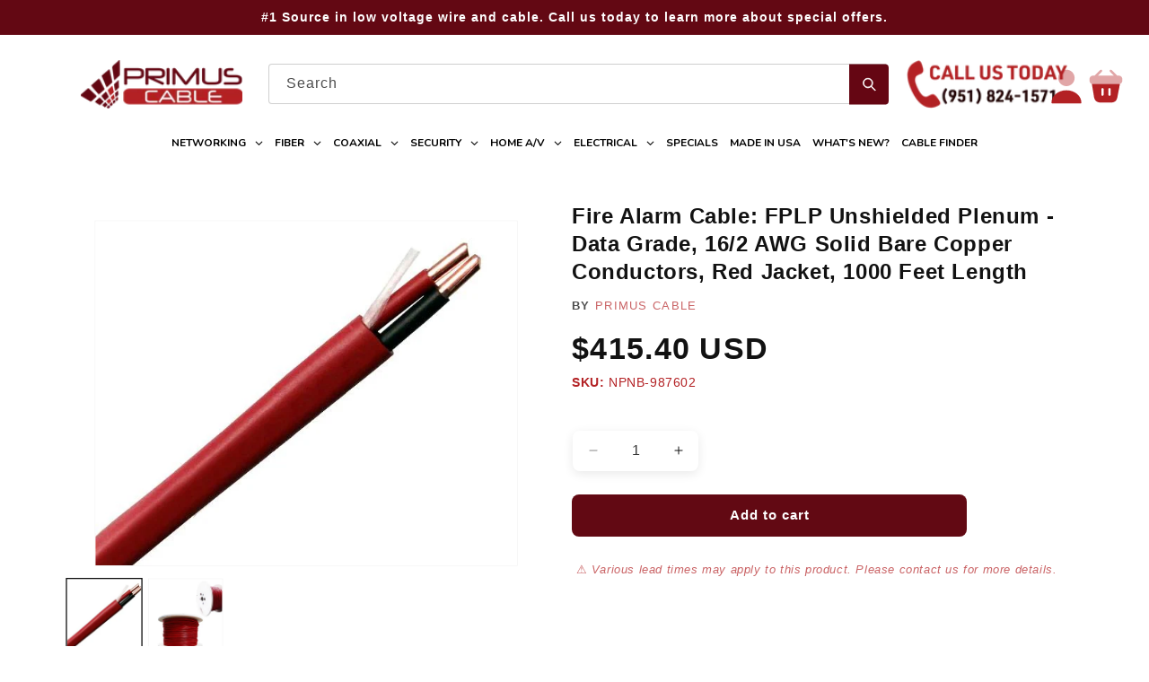

--- FILE ---
content_type: text/html; charset=utf-8
request_url: https://www.primuscable.com/collections/16-awg/products/fire-alarm-cable-fplp-unshielded-plenum-data-grade-16-2-awg-solid-bc-red-pvc-jacket-1000-ft
body_size: 84205
content:
<!doctype html>
<html class="js" lang="en">
  <head>

  <!-- Google Tag Manager -->
  <script>(function(w,d,s,l,i){w[l]=w[l]||[];w[l].push({'gtm.start':
  new Date().getTime(),event:'gtm.js'});var f=d.getElementsByTagName(s)[0],
  j=d.createElement(s),dl=l!='dataLayer'?'&l='+l:'';j.async=true;j.src=
  'https://www.googletagmanager.com/gtm.js?id='+i+dl;f.parentNode.insertBefore(j,f);
  })(window,document,'script','dataLayer','GTM-5F8J36Z');</script>
  <!-- End Google Tag Manager -->

  <!-- Google Analytics 4 GA4 Manual Install
  <script async src="https://www.googletagmanager.com/gtag/js?id=G-4M6FBTYRSV"></script>
  <script>
    window.dataLayer = window.dataLayer || [];
    function gtag(){dataLayer.push(arguments);}
    gtag('js', new Date());

    gtag('config', 'G-4M6FBTYRSV');
  </script>
 Google Analytics 4 GA4 Manual Install -->

  <!-- PINTEREST -->

  <meta name="p:domain_verify" content="de17619d3a662d24c3d4951368f9e565"/>

  <!-- END PIN -->

  <meta name="google-site-verification" content="Dgmcf9e57UVml_sDvd-JBG1H5mXC2xGcbDulBSpS4pk" />
    
  





      



   <link rel="amphtml" href="https://www.primuscable.com/a/s/products/fire-alarm-cable-fplp-unshielded-plenum-data-grade-16-2-awg-solid-bc-red-pvc-jacket-1000-ft">



    <meta charset="utf-8">
    <meta http-equiv="X-UA-Compatible" content="IE=edge">
    <meta name="viewport" content="width=device-width,initial-scale=1">
    <meta name="theme-color" content="">
    <link rel="canonical" href="https://www.primuscable.com/products/fire-alarm-cable-fplp-unshielded-plenum-data-grade-16-2-awg-solid-bc-red-pvc-jacket-1000-ft">

    <style>
      @font-face {
        font-family: 'Montserrat';
        src: url('//www.primuscable.com/cdn/shop/t/34/assets/Montserrat-Regular.ttf?v=42667307050643318241747931904') format('ttf');
        font-weight: 400;
        font-style: normal;
        font-display: swap;
      }
      @font-face {
        font-family: 'Montserrat';
        src: url('//www.primuscable.com/cdn/shop/t/34/assets/Montserrat-Bold.ttf?v=177039580638006330221747931904') format('ttf');
        font-weight: 700;
        font-style: normal;
        font-display: swap;
      }
    </style><link rel="icon" type="image/png" href="//www.primuscable.com/cdn/shop/files/pc-favicon-border.webp?crop=center&height=32&v=1747932065&width=32"><link rel="preconnect" href="https://fonts.shopifycdn.com" crossorigin><title>
      Unshielded Plenum Fire Alarm Cable - 16/2 AWG Solid Bare Copper Conductors
 &ndash; Primus Cable</title>

    
      <meta name="description" content="Check our FPLP 16/2 AWG Unshielded Plenum Fire Alarm Cable features copper conductors, low-smoke PVC jacket, and footage markings. Ideal for alarms, detectors.">
    

    

<meta property="og:site_name" content="Primus Cable">
<meta property="og:url" content="https://www.primuscable.com/products/fire-alarm-cable-fplp-unshielded-plenum-data-grade-16-2-awg-solid-bc-red-pvc-jacket-1000-ft">
<meta property="og:title" content="Unshielded Plenum Fire Alarm Cable - 16/2 AWG Solid Bare Copper Conductors">
<meta property="og:type" content="product">
<meta property="og:description" content="Check our FPLP 16/2 AWG Unshielded Plenum Fire Alarm Cable features copper conductors, low-smoke PVC jacket, and footage markings. Ideal for alarms, detectors."><meta property="og:image" content="http://www.primuscable.com/cdn/shop/products/FA3-1991-142_01_a73e62d1-07cb-4f01-a627-4eda5a8bf888.jpg?v=1581537087">
  <meta property="og:image:secure_url" content="https://www.primuscable.com/cdn/shop/products/FA3-1991-142_01_a73e62d1-07cb-4f01-a627-4eda5a8bf888.jpg?v=1581537087">
  <meta property="og:image:width" content="600">
  <meta property="og:image:height" content="491"><meta property="og:price:amount" content="415.40">
  <meta property="og:price:currency" content="USD"><meta name="twitter:card" content="summary_large_image">
<meta name="twitter:title" content="Unshielded Plenum Fire Alarm Cable - 16/2 AWG Solid Bare Copper Conductors">
<meta name="twitter:description" content="Check our FPLP 16/2 AWG Unshielded Plenum Fire Alarm Cable features copper conductors, low-smoke PVC jacket, and footage markings. Ideal for alarms, detectors.">


    <script src="//www.primuscable.com/cdn/shop/t/34/assets/constants.js?v=132983761750457495441747931903" defer="defer"></script>
    <script src="//www.primuscable.com/cdn/shop/t/34/assets/pubsub.js?v=25310214064522200911747931904" defer="defer"></script>
    <script src="//www.primuscable.com/cdn/shop/t/34/assets/global.js?v=184345515105158409801747931903" defer="defer"></script>
    <script src="//www.primuscable.com/cdn/shop/t/34/assets/details-disclosure.js?v=13653116266235556501747931903" defer="defer"></script>
    <script src="//www.primuscable.com/cdn/shop/t/34/assets/details-modal.js?v=25581673532751508451747931903" defer="defer"></script>
    <script src="//www.primuscable.com/cdn/shop/t/34/assets/search-form.js?v=133129549252120666541747931904" defer="defer"></script><script src="//www.primuscable.com/cdn/shop/t/34/assets/animations.js?v=88693664871331136111747931903" defer="defer"></script><script>window.performance && window.performance.mark && window.performance.mark('shopify.content_for_header.start');</script><meta name="google-site-verification" content="5flb6oX1usrlMYFJckmMnJOQ5j1DLfIx3jijVCJHseQ">
<meta id="shopify-digital-wallet" name="shopify-digital-wallet" content="/25218973741/digital_wallets/dialog">
<meta name="shopify-checkout-api-token" content="f1f8d126520f529c6c406c0b39b639ed">
<meta id="in-context-paypal-metadata" data-shop-id="25218973741" data-venmo-supported="true" data-environment="production" data-locale="en_US" data-paypal-v4="true" data-currency="USD">
<link rel="alternate" type="application/json+oembed" href="https://www.primuscable.com/products/fire-alarm-cable-fplp-unshielded-plenum-data-grade-16-2-awg-solid-bc-red-pvc-jacket-1000-ft.oembed">
<script async="async" src="/checkouts/internal/preloads.js?locale=en-US"></script>
<link rel="preconnect" href="https://shop.app" crossorigin="anonymous">
<script async="async" src="https://shop.app/checkouts/internal/preloads.js?locale=en-US&shop_id=25218973741" crossorigin="anonymous"></script>
<script id="shopify-features" type="application/json">{"accessToken":"f1f8d126520f529c6c406c0b39b639ed","betas":["rich-media-storefront-analytics"],"domain":"www.primuscable.com","predictiveSearch":true,"shopId":25218973741,"locale":"en"}</script>
<script>var Shopify = Shopify || {};
Shopify.shop = "primus-cable.myshopify.com";
Shopify.locale = "en";
Shopify.currency = {"active":"USD","rate":"1.0"};
Shopify.country = "US";
Shopify.theme = {"name":"Primus Cable v2.0 | Dawn 15.3.0 |  LIVE (05\/22\/25)","id":177614553459,"schema_name":"Dawn","schema_version":"15.3.0","theme_store_id":null,"role":"main"};
Shopify.theme.handle = "null";
Shopify.theme.style = {"id":null,"handle":null};
Shopify.cdnHost = "www.primuscable.com/cdn";
Shopify.routes = Shopify.routes || {};
Shopify.routes.root = "/";</script>
<script type="module">!function(o){(o.Shopify=o.Shopify||{}).modules=!0}(window);</script>
<script>!function(o){function n(){var o=[];function n(){o.push(Array.prototype.slice.apply(arguments))}return n.q=o,n}var t=o.Shopify=o.Shopify||{};t.loadFeatures=n(),t.autoloadFeatures=n()}(window);</script>
<script>
  window.ShopifyPay = window.ShopifyPay || {};
  window.ShopifyPay.apiHost = "shop.app\/pay";
  window.ShopifyPay.redirectState = null;
</script>
<script id="shop-js-analytics" type="application/json">{"pageType":"product"}</script>
<script defer="defer" async type="module" src="//www.primuscable.com/cdn/shopifycloud/shop-js/modules/v2/client.init-shop-cart-sync_BN7fPSNr.en.esm.js"></script>
<script defer="defer" async type="module" src="//www.primuscable.com/cdn/shopifycloud/shop-js/modules/v2/chunk.common_Cbph3Kss.esm.js"></script>
<script defer="defer" async type="module" src="//www.primuscable.com/cdn/shopifycloud/shop-js/modules/v2/chunk.modal_DKumMAJ1.esm.js"></script>
<script type="module">
  await import("//www.primuscable.com/cdn/shopifycloud/shop-js/modules/v2/client.init-shop-cart-sync_BN7fPSNr.en.esm.js");
await import("//www.primuscable.com/cdn/shopifycloud/shop-js/modules/v2/chunk.common_Cbph3Kss.esm.js");
await import("//www.primuscable.com/cdn/shopifycloud/shop-js/modules/v2/chunk.modal_DKumMAJ1.esm.js");

  window.Shopify.SignInWithShop?.initShopCartSync?.({"fedCMEnabled":true,"windoidEnabled":true});

</script>
<script>
  window.Shopify = window.Shopify || {};
  if (!window.Shopify.featureAssets) window.Shopify.featureAssets = {};
  window.Shopify.featureAssets['shop-js'] = {"shop-cart-sync":["modules/v2/client.shop-cart-sync_CJVUk8Jm.en.esm.js","modules/v2/chunk.common_Cbph3Kss.esm.js","modules/v2/chunk.modal_DKumMAJ1.esm.js"],"init-fed-cm":["modules/v2/client.init-fed-cm_7Fvt41F4.en.esm.js","modules/v2/chunk.common_Cbph3Kss.esm.js","modules/v2/chunk.modal_DKumMAJ1.esm.js"],"init-shop-email-lookup-coordinator":["modules/v2/client.init-shop-email-lookup-coordinator_Cc088_bR.en.esm.js","modules/v2/chunk.common_Cbph3Kss.esm.js","modules/v2/chunk.modal_DKumMAJ1.esm.js"],"init-windoid":["modules/v2/client.init-windoid_hPopwJRj.en.esm.js","modules/v2/chunk.common_Cbph3Kss.esm.js","modules/v2/chunk.modal_DKumMAJ1.esm.js"],"shop-button":["modules/v2/client.shop-button_B0jaPSNF.en.esm.js","modules/v2/chunk.common_Cbph3Kss.esm.js","modules/v2/chunk.modal_DKumMAJ1.esm.js"],"shop-cash-offers":["modules/v2/client.shop-cash-offers_DPIskqss.en.esm.js","modules/v2/chunk.common_Cbph3Kss.esm.js","modules/v2/chunk.modal_DKumMAJ1.esm.js"],"shop-toast-manager":["modules/v2/client.shop-toast-manager_CK7RT69O.en.esm.js","modules/v2/chunk.common_Cbph3Kss.esm.js","modules/v2/chunk.modal_DKumMAJ1.esm.js"],"init-shop-cart-sync":["modules/v2/client.init-shop-cart-sync_BN7fPSNr.en.esm.js","modules/v2/chunk.common_Cbph3Kss.esm.js","modules/v2/chunk.modal_DKumMAJ1.esm.js"],"init-customer-accounts-sign-up":["modules/v2/client.init-customer-accounts-sign-up_CfPf4CXf.en.esm.js","modules/v2/client.shop-login-button_DeIztwXF.en.esm.js","modules/v2/chunk.common_Cbph3Kss.esm.js","modules/v2/chunk.modal_DKumMAJ1.esm.js"],"pay-button":["modules/v2/client.pay-button_CgIwFSYN.en.esm.js","modules/v2/chunk.common_Cbph3Kss.esm.js","modules/v2/chunk.modal_DKumMAJ1.esm.js"],"init-customer-accounts":["modules/v2/client.init-customer-accounts_DQ3x16JI.en.esm.js","modules/v2/client.shop-login-button_DeIztwXF.en.esm.js","modules/v2/chunk.common_Cbph3Kss.esm.js","modules/v2/chunk.modal_DKumMAJ1.esm.js"],"avatar":["modules/v2/client.avatar_BTnouDA3.en.esm.js"],"init-shop-for-new-customer-accounts":["modules/v2/client.init-shop-for-new-customer-accounts_CsZy_esa.en.esm.js","modules/v2/client.shop-login-button_DeIztwXF.en.esm.js","modules/v2/chunk.common_Cbph3Kss.esm.js","modules/v2/chunk.modal_DKumMAJ1.esm.js"],"shop-follow-button":["modules/v2/client.shop-follow-button_BRMJjgGd.en.esm.js","modules/v2/chunk.common_Cbph3Kss.esm.js","modules/v2/chunk.modal_DKumMAJ1.esm.js"],"checkout-modal":["modules/v2/client.checkout-modal_B9Drz_yf.en.esm.js","modules/v2/chunk.common_Cbph3Kss.esm.js","modules/v2/chunk.modal_DKumMAJ1.esm.js"],"shop-login-button":["modules/v2/client.shop-login-button_DeIztwXF.en.esm.js","modules/v2/chunk.common_Cbph3Kss.esm.js","modules/v2/chunk.modal_DKumMAJ1.esm.js"],"lead-capture":["modules/v2/client.lead-capture_DXYzFM3R.en.esm.js","modules/v2/chunk.common_Cbph3Kss.esm.js","modules/v2/chunk.modal_DKumMAJ1.esm.js"],"shop-login":["modules/v2/client.shop-login_CA5pJqmO.en.esm.js","modules/v2/chunk.common_Cbph3Kss.esm.js","modules/v2/chunk.modal_DKumMAJ1.esm.js"],"payment-terms":["modules/v2/client.payment-terms_BxzfvcZJ.en.esm.js","modules/v2/chunk.common_Cbph3Kss.esm.js","modules/v2/chunk.modal_DKumMAJ1.esm.js"]};
</script>
<script>(function() {
  var isLoaded = false;
  function asyncLoad() {
    if (isLoaded) return;
    isLoaded = true;
    var urls = ["https:\/\/formbuilder.hulkapps.com\/skeletopapp.js?shop=primus-cable.myshopify.com","https:\/\/tabs.stationmade.com\/registered-scripts\/tabs-by-station.js?shop=primus-cable.myshopify.com","https:\/\/api-na1.hubapi.com\/scriptloader\/v1\/6089617.js?shop=primus-cable.myshopify.com"];
    for (var i = 0; i < urls.length; i++) {
      var s = document.createElement('script');
      s.type = 'text/javascript';
      s.async = true;
      s.src = urls[i];
      var x = document.getElementsByTagName('script')[0];
      x.parentNode.insertBefore(s, x);
    }
  };
  if(window.attachEvent) {
    window.attachEvent('onload', asyncLoad);
  } else {
    window.addEventListener('load', asyncLoad, false);
  }
})();</script>
<script id="__st">var __st={"a":25218973741,"offset":-28800,"reqid":"90d1d314-374d-496a-ba3c-ef9469bb78f7-1769910498","pageurl":"www.primuscable.com\/collections\/16-awg\/products\/fire-alarm-cable-fplp-unshielded-plenum-data-grade-16-2-awg-solid-bc-red-pvc-jacket-1000-ft","u":"021f8b7986ff","p":"product","rtyp":"product","rid":4032781516845};</script>
<script>window.ShopifyPaypalV4VisibilityTracking = true;</script>
<script id="captcha-bootstrap">!function(){'use strict';const t='contact',e='account',n='new_comment',o=[[t,t],['blogs',n],['comments',n],[t,'customer']],c=[[e,'customer_login'],[e,'guest_login'],[e,'recover_customer_password'],[e,'create_customer']],r=t=>t.map((([t,e])=>`form[action*='/${t}']:not([data-nocaptcha='true']) input[name='form_type'][value='${e}']`)).join(','),a=t=>()=>t?[...document.querySelectorAll(t)].map((t=>t.form)):[];function s(){const t=[...o],e=r(t);return a(e)}const i='password',u='form_key',d=['recaptcha-v3-token','g-recaptcha-response','h-captcha-response',i],f=()=>{try{return window.sessionStorage}catch{return}},m='__shopify_v',_=t=>t.elements[u];function p(t,e,n=!1){try{const o=window.sessionStorage,c=JSON.parse(o.getItem(e)),{data:r}=function(t){const{data:e,action:n}=t;return t[m]||n?{data:e,action:n}:{data:t,action:n}}(c);for(const[e,n]of Object.entries(r))t.elements[e]&&(t.elements[e].value=n);n&&o.removeItem(e)}catch(o){console.error('form repopulation failed',{error:o})}}const l='form_type',E='cptcha';function T(t){t.dataset[E]=!0}const w=window,h=w.document,L='Shopify',v='ce_forms',y='captcha';let A=!1;((t,e)=>{const n=(g='f06e6c50-85a8-45c8-87d0-21a2b65856fe',I='https://cdn.shopify.com/shopifycloud/storefront-forms-hcaptcha/ce_storefront_forms_captcha_hcaptcha.v1.5.2.iife.js',D={infoText:'Protected by hCaptcha',privacyText:'Privacy',termsText:'Terms'},(t,e,n)=>{const o=w[L][v],c=o.bindForm;if(c)return c(t,g,e,D).then(n);var r;o.q.push([[t,g,e,D],n]),r=I,A||(h.body.append(Object.assign(h.createElement('script'),{id:'captcha-provider',async:!0,src:r})),A=!0)});var g,I,D;w[L]=w[L]||{},w[L][v]=w[L][v]||{},w[L][v].q=[],w[L][y]=w[L][y]||{},w[L][y].protect=function(t,e){n(t,void 0,e),T(t)},Object.freeze(w[L][y]),function(t,e,n,w,h,L){const[v,y,A,g]=function(t,e,n){const i=e?o:[],u=t?c:[],d=[...i,...u],f=r(d),m=r(i),_=r(d.filter((([t,e])=>n.includes(e))));return[a(f),a(m),a(_),s()]}(w,h,L),I=t=>{const e=t.target;return e instanceof HTMLFormElement?e:e&&e.form},D=t=>v().includes(t);t.addEventListener('submit',(t=>{const e=I(t);if(!e)return;const n=D(e)&&!e.dataset.hcaptchaBound&&!e.dataset.recaptchaBound,o=_(e),c=g().includes(e)&&(!o||!o.value);(n||c)&&t.preventDefault(),c&&!n&&(function(t){try{if(!f())return;!function(t){const e=f();if(!e)return;const n=_(t);if(!n)return;const o=n.value;o&&e.removeItem(o)}(t);const e=Array.from(Array(32),(()=>Math.random().toString(36)[2])).join('');!function(t,e){_(t)||t.append(Object.assign(document.createElement('input'),{type:'hidden',name:u})),t.elements[u].value=e}(t,e),function(t,e){const n=f();if(!n)return;const o=[...t.querySelectorAll(`input[type='${i}']`)].map((({name:t})=>t)),c=[...d,...o],r={};for(const[a,s]of new FormData(t).entries())c.includes(a)||(r[a]=s);n.setItem(e,JSON.stringify({[m]:1,action:t.action,data:r}))}(t,e)}catch(e){console.error('failed to persist form',e)}}(e),e.submit())}));const S=(t,e)=>{t&&!t.dataset[E]&&(n(t,e.some((e=>e===t))),T(t))};for(const o of['focusin','change'])t.addEventListener(o,(t=>{const e=I(t);D(e)&&S(e,y())}));const B=e.get('form_key'),M=e.get(l),P=B&&M;t.addEventListener('DOMContentLoaded',(()=>{const t=y();if(P)for(const e of t)e.elements[l].value===M&&p(e,B);[...new Set([...A(),...v().filter((t=>'true'===t.dataset.shopifyCaptcha))])].forEach((e=>S(e,t)))}))}(h,new URLSearchParams(w.location.search),n,t,e,['guest_login'])})(!0,!0)}();</script>
<script integrity="sha256-4kQ18oKyAcykRKYeNunJcIwy7WH5gtpwJnB7kiuLZ1E=" data-source-attribution="shopify.loadfeatures" defer="defer" src="//www.primuscable.com/cdn/shopifycloud/storefront/assets/storefront/load_feature-a0a9edcb.js" crossorigin="anonymous"></script>
<script crossorigin="anonymous" defer="defer" src="//www.primuscable.com/cdn/shopifycloud/storefront/assets/shopify_pay/storefront-65b4c6d7.js?v=20250812"></script>
<script data-source-attribution="shopify.dynamic_checkout.dynamic.init">var Shopify=Shopify||{};Shopify.PaymentButton=Shopify.PaymentButton||{isStorefrontPortableWallets:!0,init:function(){window.Shopify.PaymentButton.init=function(){};var t=document.createElement("script");t.src="https://www.primuscable.com/cdn/shopifycloud/portable-wallets/latest/portable-wallets.en.js",t.type="module",document.head.appendChild(t)}};
</script>
<script data-source-attribution="shopify.dynamic_checkout.buyer_consent">
  function portableWalletsHideBuyerConsent(e){var t=document.getElementById("shopify-buyer-consent"),n=document.getElementById("shopify-subscription-policy-button");t&&n&&(t.classList.add("hidden"),t.setAttribute("aria-hidden","true"),n.removeEventListener("click",e))}function portableWalletsShowBuyerConsent(e){var t=document.getElementById("shopify-buyer-consent"),n=document.getElementById("shopify-subscription-policy-button");t&&n&&(t.classList.remove("hidden"),t.removeAttribute("aria-hidden"),n.addEventListener("click",e))}window.Shopify?.PaymentButton&&(window.Shopify.PaymentButton.hideBuyerConsent=portableWalletsHideBuyerConsent,window.Shopify.PaymentButton.showBuyerConsent=portableWalletsShowBuyerConsent);
</script>
<script data-source-attribution="shopify.dynamic_checkout.cart.bootstrap">document.addEventListener("DOMContentLoaded",(function(){function t(){return document.querySelector("shopify-accelerated-checkout-cart, shopify-accelerated-checkout")}if(t())Shopify.PaymentButton.init();else{new MutationObserver((function(e,n){t()&&(Shopify.PaymentButton.init(),n.disconnect())})).observe(document.body,{childList:!0,subtree:!0})}}));
</script>
<link id="shopify-accelerated-checkout-styles" rel="stylesheet" media="screen" href="https://www.primuscable.com/cdn/shopifycloud/portable-wallets/latest/accelerated-checkout-backwards-compat.css" crossorigin="anonymous">
<style id="shopify-accelerated-checkout-cart">
        #shopify-buyer-consent {
  margin-top: 1em;
  display: inline-block;
  width: 100%;
}

#shopify-buyer-consent.hidden {
  display: none;
}

#shopify-subscription-policy-button {
  background: none;
  border: none;
  padding: 0;
  text-decoration: underline;
  font-size: inherit;
  cursor: pointer;
}

#shopify-subscription-policy-button::before {
  box-shadow: none;
}

      </style>
<script id="sections-script" data-sections="header" defer="defer" src="//www.primuscable.com/cdn/shop/t/34/compiled_assets/scripts.js?v=30896"></script>
<script>window.performance && window.performance.mark && window.performance.mark('shopify.content_for_header.end');</script>


    <style data-shopify>
      @font-face {
  font-family: Assistant;
  font-weight: 400;
  font-style: normal;
  font-display: swap;
  src: url("//www.primuscable.com/cdn/fonts/assistant/assistant_n4.9120912a469cad1cc292572851508ca49d12e768.woff2") format("woff2"),
       url("//www.primuscable.com/cdn/fonts/assistant/assistant_n4.6e9875ce64e0fefcd3f4446b7ec9036b3ddd2985.woff") format("woff");
}

      @font-face {
  font-family: Assistant;
  font-weight: 700;
  font-style: normal;
  font-display: swap;
  src: url("//www.primuscable.com/cdn/fonts/assistant/assistant_n7.bf44452348ec8b8efa3aa3068825305886b1c83c.woff2") format("woff2"),
       url("//www.primuscable.com/cdn/fonts/assistant/assistant_n7.0c887fee83f6b3bda822f1150b912c72da0f7b64.woff") format("woff");
}

      
      
      @font-face {
  font-family: Assistant;
  font-weight: 400;
  font-style: normal;
  font-display: swap;
  src: url("//www.primuscable.com/cdn/fonts/assistant/assistant_n4.9120912a469cad1cc292572851508ca49d12e768.woff2") format("woff2"),
       url("//www.primuscable.com/cdn/fonts/assistant/assistant_n4.6e9875ce64e0fefcd3f4446b7ec9036b3ddd2985.woff") format("woff");
}


      
        :root,
        .color-scheme-1 {
          --color-background: 255,255,255;
        
          --gradient-background: #ffffff;
        

        

        --color-foreground: 18,18,18;
        --color-background-contrast: 191,191,191;
        --color-shadow: 18,18,18;
        --color-button: 18,18,18;
        --color-button-text: 255,255,255;
        --color-secondary-button: 255,255,255;
        --color-secondary-button-text: 18,18,18;
        --color-link: 18,18,18;
        --color-badge-foreground: 18,18,18;
        --color-badge-background: 255,255,255;
        --color-badge-border: 18,18,18;
        --payment-terms-background-color: rgb(255 255 255);
      }
      
        
        .color-scheme-2 {
          --color-background: 243,243,243;
        
          --gradient-background: #f3f3f3;
        

        

        --color-foreground: 18,18,18;
        --color-background-contrast: 179,179,179;
        --color-shadow: 18,18,18;
        --color-button: 18,18,18;
        --color-button-text: 243,243,243;
        --color-secondary-button: 243,243,243;
        --color-secondary-button-text: 18,18,18;
        --color-link: 18,18,18;
        --color-badge-foreground: 18,18,18;
        --color-badge-background: 243,243,243;
        --color-badge-border: 18,18,18;
        --payment-terms-background-color: rgb(243 243 243);
      }
      
        
        .color-scheme-3 {
          --color-background: 36,40,51;
        
          --gradient-background: #242833;
        

        

        --color-foreground: 255,255,255;
        --color-background-contrast: 47,52,66;
        --color-shadow: 18,18,18;
        --color-button: 255,255,255;
        --color-button-text: 0,0,0;
        --color-secondary-button: 36,40,51;
        --color-secondary-button-text: 255,255,255;
        --color-link: 255,255,255;
        --color-badge-foreground: 255,255,255;
        --color-badge-background: 36,40,51;
        --color-badge-border: 255,255,255;
        --payment-terms-background-color: rgb(36 40 51);
      }
      
        
        .color-scheme-4 {
          --color-background: 26,26,26;
        
          --gradient-background: #1a1a1a;
        

        

        --color-foreground: 255,255,255;
        --color-background-contrast: 154,154,154;
        --color-shadow: 18,18,18;
        --color-button: 255,255,255;
        --color-button-text: 0,0,0;
        --color-secondary-button: 26,26,26;
        --color-secondary-button-text: 255,255,255;
        --color-link: 255,255,255;
        --color-badge-foreground: 255,255,255;
        --color-badge-background: 26,26,26;
        --color-badge-border: 255,255,255;
        --payment-terms-background-color: rgb(26 26 26);
      }
      
        
        .color-scheme-5 {
          --color-background: 51,79,180;
        
          --gradient-background: #334fb4;
        

        

        --color-foreground: 255,255,255;
        --color-background-contrast: 23,35,81;
        --color-shadow: 18,18,18;
        --color-button: 255,255,255;
        --color-button-text: 51,79,180;
        --color-secondary-button: 51,79,180;
        --color-secondary-button-text: 255,255,255;
        --color-link: 255,255,255;
        --color-badge-foreground: 255,255,255;
        --color-badge-background: 51,79,180;
        --color-badge-border: 255,255,255;
        --payment-terms-background-color: rgb(51 79 180);
      }
      
        
        .color-scheme-959fd1e9-56d9-48c5-9fe7-1c5436aa88bd {
          --color-background: 99,8,19;
        
          --gradient-background: #630813;
        

        

        --color-foreground: 255,255,255;
        --color-background-contrast: 123,10,24;
        --color-shadow: 18,18,18;
        --color-button: 18,18,18;
        --color-button-text: 255,255,255;
        --color-secondary-button: 99,8,19;
        --color-secondary-button-text: 18,18,18;
        --color-link: 18,18,18;
        --color-badge-foreground: 255,255,255;
        --color-badge-background: 99,8,19;
        --color-badge-border: 255,255,255;
        --payment-terms-background-color: rgb(99 8 19);
      }
      

      body, .color-scheme-1, .color-scheme-2, .color-scheme-3, .color-scheme-4, .color-scheme-5, .color-scheme-959fd1e9-56d9-48c5-9fe7-1c5436aa88bd {
        color: rgba(var(--color-foreground), 0.75);
        background-color: rgb(var(--color-background));
      }

      :root {
        --font-body-family: Assistant, sans-serif;
        --font-body-style: normal;
        --font-body-weight: 400;
        --font-body-weight-bold: 700;

        --font-heading-family: Assistant, sans-serif;
        --font-heading-style: normal;
        --font-heading-weight: 400;

        --font-body-scale: 1.0;
        --font-heading-scale: 1.0;

        --media-padding: px;
        --media-border-opacity: 0.05;
        --media-border-width: 1px;
        --media-radius: 0px;
        --media-shadow-opacity: 0.0;
        --media-shadow-horizontal-offset: 0px;
        --media-shadow-vertical-offset: 4px;
        --media-shadow-blur-radius: 5px;
        --media-shadow-visible: 0;

        --page-width: 130rem;
        --page-width-margin: 0rem;

        --product-card-image-padding: 0.0rem;
        --product-card-corner-radius: 0.0rem;
        --product-card-text-alignment: left;
        --product-card-border-width: 0.0rem;
        --product-card-border-opacity: 0.1;
        --product-card-shadow-opacity: 0.0;
        --product-card-shadow-visible: 0;
        --product-card-shadow-horizontal-offset: 0.0rem;
        --product-card-shadow-vertical-offset: 0.4rem;
        --product-card-shadow-blur-radius: 0.5rem;

        --collection-card-image-padding: 0.0rem;
        --collection-card-corner-radius: 0.0rem;
        --collection-card-text-alignment: left;
        --collection-card-border-width: 0.0rem;
        --collection-card-border-opacity: 0.1;
        --collection-card-shadow-opacity: 0.0;
        --collection-card-shadow-visible: 0;
        --collection-card-shadow-horizontal-offset: 0.0rem;
        --collection-card-shadow-vertical-offset: 0.4rem;
        --collection-card-shadow-blur-radius: 0.5rem;

        --blog-card-image-padding: 0.0rem;
        --blog-card-corner-radius: 0.0rem;
        --blog-card-text-alignment: left;
        --blog-card-border-width: 0.0rem;
        --blog-card-border-opacity: 0.1;
        --blog-card-shadow-opacity: 0.0;
        --blog-card-shadow-visible: 0;
        --blog-card-shadow-horizontal-offset: 0.0rem;
        --blog-card-shadow-vertical-offset: 0.4rem;
        --blog-card-shadow-blur-radius: 0.5rem;

        --badge-corner-radius: 4.0rem;

        --popup-border-width: 1px;
        --popup-border-opacity: 0.1;
        --popup-corner-radius: 0px;
        --popup-shadow-opacity: 0.05;
        --popup-shadow-horizontal-offset: 0px;
        --popup-shadow-vertical-offset: 4px;
        --popup-shadow-blur-radius: 5px;

        --drawer-border-width: 1px;
        --drawer-border-opacity: 0.1;
        --drawer-shadow-opacity: 0.0;
        --drawer-shadow-horizontal-offset: 0px;
        --drawer-shadow-vertical-offset: 4px;
        --drawer-shadow-blur-radius: 5px;

        --spacing-sections-desktop: 0px;
        --spacing-sections-mobile: 0px;

        --grid-desktop-vertical-spacing: 8px;
        --grid-desktop-horizontal-spacing: 8px;
        --grid-mobile-vertical-spacing: 4px;
        --grid-mobile-horizontal-spacing: 4px;

        --text-boxes-border-opacity: 0.1;
        --text-boxes-border-width: 0px;
        --text-boxes-radius: 0px;
        --text-boxes-shadow-opacity: 0.0;
        --text-boxes-shadow-visible: 0;
        --text-boxes-shadow-horizontal-offset: 0px;
        --text-boxes-shadow-vertical-offset: 4px;
        --text-boxes-shadow-blur-radius: 5px;

        --buttons-radius: 0px;
        --buttons-radius-outset: 0px;
        --buttons-border-width: 1px;
        --buttons-border-opacity: 1.0;
        --buttons-shadow-opacity: 0.0;
        --buttons-shadow-visible: 0;
        --buttons-shadow-horizontal-offset: 0px;
        --buttons-shadow-vertical-offset: 4px;
        --buttons-shadow-blur-radius: 5px;
        --buttons-border-offset: 0px;

        --inputs-radius: 0px;
        --inputs-border-width: 1px;
        --inputs-border-opacity: 0.55;
        --inputs-shadow-opacity: 0.0;
        --inputs-shadow-horizontal-offset: 0px;
        --inputs-margin-offset: 0px;
        --inputs-shadow-vertical-offset: 4px;
        --inputs-shadow-blur-radius: 5px;
        --inputs-radius-outset: 0px;

        --variant-pills-radius: 40px;
        --variant-pills-border-width: 1px;
        --variant-pills-border-opacity: 0.55;
        --variant-pills-shadow-opacity: 0.0;
        --variant-pills-shadow-horizontal-offset: 0px;
        --variant-pills-shadow-vertical-offset: 4px;
        --variant-pills-shadow-blur-radius: 5px;
      }

      *,
      *::before,
      *::after {
        box-sizing: inherit;
      }

      html {
        box-sizing: border-box;
        font-size: calc(var(--font-body-scale) * 62.5%);
        height: 100%;
      }

      body {
        display: grid;
        grid-template-rows: auto auto 1fr auto;
        grid-template-columns: 100%;
        min-height: 100%;
        margin: 0;
        font-size: 1.5rem;
        letter-spacing: 0.06rem;
        line-height: calc(1 + 0.8 / var(--font-body-scale));
        font-family: var(--font-body-family);
        font-style: var(--font-body-style);
        font-weight: var(--font-body-weight);
      }

      @media screen and (min-width: 750px) {
        body {
          font-size: 1.6rem;
        }
      }
    </style>

    <link href="//www.primuscable.com/cdn/shop/t/34/assets/base.css?v=152996998680506281961758318251" rel="stylesheet" type="text/css" media="all" />
    <link rel="stylesheet" href="//www.primuscable.com/cdn/shop/t/34/assets/component-cart-items.css?v=123238115697927560811747931903" media="print" onload="this.media='all'">
      <link rel="preload" as="font" href="//www.primuscable.com/cdn/fonts/assistant/assistant_n4.9120912a469cad1cc292572851508ca49d12e768.woff2" type="font/woff2" crossorigin>
      

      <link rel="preload" as="font" href="//www.primuscable.com/cdn/fonts/assistant/assistant_n4.9120912a469cad1cc292572851508ca49d12e768.woff2" type="font/woff2" crossorigin>
      
<link href="//www.primuscable.com/cdn/shop/t/34/assets/component-localization-form.css?v=170315343355214948141747931903" rel="stylesheet" type="text/css" media="all" />
      <script src="//www.primuscable.com/cdn/shop/t/34/assets/localization-form.js?v=144176611646395275351747931904" defer="defer"></script><link
        rel="stylesheet"
        href="//www.primuscable.com/cdn/shop/t/34/assets/component-predictive-search.css?v=118923337488134913561747931903"
        media="print"
        onload="this.media='all'"
      >
    <script type="text/javascript">
      (function(c,l,a,r,i,t,y){
          c[a]=c[a]||function(){(c[a].q=c[a].q||[]).push(arguments)};
          t=l.createElement(r);t.async=1;t.src="https://www.clarity.ms/tag/"+i;
          y=l.getElementsByTagName(r)[0];y.parentNode.insertBefore(t,y);
      })(window, document, "clarity", "script", "rnrxdcjeqk");
    </script>
    

    <script>
      if (Shopify.designMode) {
        document.documentElement.classList.add('shopify-design-mode');
      }
    </script>

  <!-- BEGIN app block: shopify://apps/tabs-studio/blocks/global_embed_block/19980fb9-f2ca-4ada-ad36-c0364c3318b8 -->
<style id="tabs-by-station-custom-styles">
  .station-tabs .station-tabs-link.is-active{font-weight:100 !important;color:#FFFFFF !important;border-color:#b22228 !important;font-size:1em !important;}.station-tabs.mod-full-width .station-tabs-link.is-active, .station-tabs .station-tabs-tabset.mod-vertical .station-tabs-link.is-active{font-weight:800 !important;color:#620913 !important;font-size:1.125em !important;background-color:#FFFFFF !important;background-color:#FFFFFF !important;}.station-tabs .station-tabs-tab.is-active{font-weight:100 !important;color:#FFFFFF !important;border-color:#b22228 !important;font-size:1em !important;}.station-tabs.mod-full-width .station-tabs-tab.is-active, .station-tabs .station-tabs-tabset.mod-vertical .station-tabs-tab.is-active{font-weight:800 !important;color:#620913 !important;font-size:1.125em !important;background-color:#FFFFFF !important;background-color:#FFFFFF !important;}.station-tabs .station-tabs-link{border-width:0 0 2px !important;padding:0 0 6px !important;margin:0 26px 0 0 !important;font-size:1em !important;font-weight:100 !important;border-color:#b22228 !important;background-color:transparent !important;color:#b22228 !important;}.station-tabs.mod-full-width .station-tabs-link, .station-tabs .station-tabs-tabset.mod-vertical .station-tabs-link{border-width:0px 0px 2px 0px !important;padding:14px 0 !important;margin:0 !important;font-size:1em !important;font-weight:600 !important;background-color:#FFFFFF !important;color:#000000 !important;}.station-tabs .station-tabs-tab{border-width:0 0 2px !important;padding:0 0 6px !important;margin:0 26px 0 0 !important;font-size:1em !important;font-weight:100 !important;border-color:#b22228 !important;background-color:transparent !important;color:#b22228 !important;}.station-tabs.mod-full-width .station-tabs-tab, .station-tabs .station-tabs-tabset.mod-vertical .station-tabs-tab{border-width:0px 0px 2px 0px !important;padding:14px 0 !important;margin:0 !important;font-size:1em !important;font-weight:600 !important;background-color:#FFFFFF !important;color:#000000 !important;}.station-tabs .station-tabs-content-inner{margin:24px 0 0 !important;border-color:transparent !important;}.station-tabs.mod-full-width .station-tabs-content-inner, .station-tabs .station-tabs-tabset.mod-vertical .station-tabs-content-inner{margin:24px 0 10px !important;}.station-tabs .station-tabs-tabcontent{margin:24px 0 0 !important;border-color:transparent !important;}.station-tabs.mod-full-width .station-tabs-tabcontent, .station-tabs .station-tabs-tabset.mod-vertical .station-tabs-tabcontent{margin:24px 0 10px !important;}.station-tabs .station-tabs-link:hover{color:#FFFFFF !important;}.station-tabs.mod-full-width .station-tabs-link:hover, .station-tabs .station-tabs-tabset.mod-vertical .station-tabs-link:hover{color:#DE1A1E !important;border-style:solid !important;background-color:#FFFFFF !important;border-width:0px 0px 2px 0px !important;border-color:#DE1A1E !important;}.station-tabs .station-tabs-tab:hover{color:#FFFFFF !important;}.station-tabs.mod-full-width .station-tabs-tab:hover, .station-tabs .station-tabs-tabset.mod-vertical .station-tabs-tab:hover{color:#DE1A1E !important;border-style:solid !important;background-color:#FFFFFF !important;border-width:0px 0px 2px 0px !important;border-color:#DE1A1E !important;}.station-tabs .station-tabs-link.is-active:hover{color:#FFFFFF !important;}.station-tabs.mod-full-width .station-tabs-link.is-active:hover, .station-tabs .station-tabs-tabset.mod-vertical .station-tabs-link.is-active:hover{color:#DE1A1E !important;border-style:solid !important;background-color:#FFFFFF !important;border-width:0px 0px 2px 0px !important;border-color:#DE1A1E !important;}.station-tabs .station-tabs-tab.is-active:hover{color:#FFFFFF !important;}.station-tabs.mod-full-width .station-tabs-tab.is-active:hover, .station-tabs .station-tabs-tabset.mod-vertical .station-tabs-tab.is-active:hover{color:#DE1A1E !important;border-style:solid !important;background-color:#FFFFFF !important;border-width:0px 0px 2px 0px !important;border-color:#DE1A1E !important;}[data-station-tabs-app] .station-tabs{border-color:transparent !important;}.station-tabs .station-tabs-tabset{border-color:transparent !important;}
  
</style>

<script id="station-tabs-data-json" type="application/json">{
  "globalAbove": null,
  "globalBelow": null,
  "proTabsHTML": "",
  "productTitle": "Fire Alarm Cable: FPLP Unshielded Plenum - Data Grade, 16\/2 AWG Solid Bare Copper Conductors, Red Jacket, 1000 Feet Length",
  "productDescription": "\u003ch5\u003e\n\u003cimg class=\"bulleticons\" height=\"65px\" width=\"76px\" alt=\"UL Listed\" src=\"https:\/\/cdn.shopify.com\/s\/files\/1\/0252\/1897\/3741\/files\/UL_LISTED_LOGO_US.png?v=1613745896\"\u003e    \u003cimg class=\"bulleticons\" height=\"83px\" width=\"56px\" alt=\"RohHS Compliant\" src=\"https:\/\/cdn.shopify.com\/s\/files\/1\/0252\/1897\/3741\/files\/RoHS.png?v=1711744737\"\u003e    \u003cimg class=\"bulleticons\" height=\"71px\" width=\"71px\" alt=\"ETL_Listed\" src=\"https:\/\/cdn.shopify.com\/s\/files\/1\/0252\/1897\/3741\/files\/ETL_Listed_Black_March-2014.png?v=1711746952\"\u003e    \u003cimg class=\"bulleticons\" height=\"65px\" width=\"115px\" alt=\"Made in USA\" src=\"https:\/\/cdn.shopify.com\/s\/files\/1\/0252\/1897\/3741\/files\/Made_In_USA.png?2208\"\u003e\n\u003c\/h5\u003e\n\u003ch5\u003eCommercial \/ Data Grade Addressable Systems FPLP Rated Unshielded; An \u003cspan style=\"text-decoration: underline;\"\u003eMOQ\u003c\/span\u003e will apply\u003c\/h5\u003e\n\u003ch4\u003eDescription\u003c\/h4\u003e\n\u003ch3\u003e\u003cspan style=\"text-decoration: underline;\"\u003eDescription\u003c\/span\u003e\u003c\/h3\u003e\n\u003ch2\u003e16\/2 Plenum (FPLP) Fire Alarm Cable\u003c\/h2\u003e\n\u003cp\u003eThe Plenum Shielded Data Grade (FPLP) Fire Alarm Cable is equipped with two solid bare copper conductors and Fluoropolymer insulation, available in 12, 14, 16, and 18 gauge sizes. This 16\/2 AWG cable features a red low-smoke PVC jacket, ensuring safe installation in airflow spaces. Shielding effectively guards against system noise, while sequential footage markings on the jacket aid installation by providing clear information on the remaining cable length.\u003c\/p\u003e\n\u003cp\u003eInvest in high-quality fire alarm cables from a trusted source like us to prioritize safety and safeguard lives. In emergencies, the fire alarm system promptly triggers sprinklers and smoke alarms, facilitating swift evacuation. Trust our reputable industry name for superior products designed to ensure safety during critical situations.\u003c\/p\u003e\n\u003ch3\u003eFire Alarm Installation\u003c\/h3\u003e\n\u003cp\u003eThere are many uses for a fire alarm cable such as smoke alarms, smoke detectors, voice communications, siren alarms, fire alarm control panels, pull boxes, burglar alarms, and other fire alarm protection systems. Fire alarm circuits control and power applications such as safety functions, elevator capture and shutdown, door release, and damper control.\u003c\/p\u003e\n\u003ch3\u003eFire System Products\u003c\/h3\u003e\n\u003cp\u003eWe offer a variety of shielded and unshielded Plenum, Non-Plenum, and Riser fire alarm cables FPLP and FPLR, ranging from 18 AWG to 12 AWG solid bare copper conductors. These fire cables are flexible for easy installation. With our commitment to quality and dependability, our cables are UL, ETL Listed, and RoHS Compliant. Plenum-rated alarm cables mean it can be run in the area between floors that is used as duct area or other air space. Plenum refers to the material used in the jacket of the cable that burns less than non-plenum cables.\u003c\/p\u003e\n\u003ch3\u003eWhy Plenum?\u003c\/h3\u003e\n\u003cp\u003eA plenum space is an open area above the drop ceiling or below the floor that is used for air circulation in buildings. This could be a problem if there is a fire. Using non-plenum cables in a plenum space can spread fire and toxic smoke throughout a building. Plenum cable uses a flame-retardant jacket that is made of special plastics to prevent the release of harmful smoke. Plenum cable is mostly used in commercial applications such as schools and hospital buildings that house a large population of people. It also is required in most multi-floor business buildings with large plenum space areas.\u003c\/p\u003e\n\u003ch4\u003eFeatures\u003c\/h4\u003e\n\u003ch3\u003e\u003cspan style=\"text-decoration: underline;\"\u003eFeatures\u003c\/span\u003e\u003c\/h3\u003e\n\u003cul\u003e\n\u003cli\u003eLow smoke-generating FPLP plenum-rated PVC jacket\u003c\/li\u003e\n\u003cli\u003eSequential footage markings on the jacket\u003c\/li\u003e\n\u003cli\u003eData Grade Cable\u003c\/li\u003e\n\u003cli\u003eFluoropolymer insulated Conductors\u003c\/li\u003e\n\u003cli\u003eETL listed\u003c\/li\u003e\n\u003cli\u003eRoHS Compliant\u003c\/li\u003e\n\u003cli\u003eVoltage rating: 300V\u003c\/li\u003e\n\u003cli\u003eTemperature rating: 75°C\u003c\/li\u003e\n\u003cli\u003eMade in USA\u003c\/li\u003e\n\u003c\/ul\u003e\n\u003ch3\u003eApplications\u003c\/h3\u003e\n\u003cul\u003e\n\u003cli\u003eFire Alarm Wiring\u003c\/li\u003e\n\u003cli\u003eFire Protection\u003c\/li\u003e\n\u003cli\u003eSignals\u003c\/li\u003e\n\u003cli\u003eMonitoring and Detection Systems\u003c\/li\u003e\n\u003cli\u003eAudio Circuits\u003c\/li\u003e\n\u003cli\u003eNotifications Circuits\u003c\/li\u003e\n\u003cli\u003eControl Circuits\u003c\/li\u003e\n\u003cli\u003eInitiating Circuits\u003c\/li\u003e\n\u003c\/ul\u003e\n\u003ch3\u003eConductor Insulation Colors\u003c\/h3\u003e\n\u003col\u003e\n\u003cli\u003eBlack\u003c\/li\u003e\n\u003cli\u003eRed\u003c\/li\u003e\n\u003c\/ol\u003e\n\u003ch4\u003eSpecifications\u003c\/h4\u003e\n\u003ch3\u003e\u003cspan style=\"text-decoration: underline;\"\u003eSpecifications\u003c\/span\u003e\u003c\/h3\u003e\n\u003cp\u003e\u003ca href=\"https:\/\/cdn.shopify.com\/s\/files\/1\/0252\/1897\/3741\/files\/ADC_Fire_Alarm_FPLP_Data_Grade.pdf?v=1597264664\" target=\"_blank\"\u003e \u003cbutton class=\"download-btn\"\u003eSpec Sheet\u003c\/button\u003e \u003c\/a\u003e\u003c\/p\u003e\n\u003cdiv class=\"table-responsive\"\u003e\n\u003ctable class=\"table table-bordered table-striped text-center\"\u003e\n\u003cthead\u003e\n\u003ctr\u003e\n\u003cth colspan=\"2\"\u003ePhysical Construction\u003c\/th\u003e\n\u003c\/tr\u003e\n\u003c\/thead\u003e\n\u003ctbody\u003e\n\u003ctr bgcolor=\"#EAEAEA\"\u003e\n\u003ctd width=\"50%\"\u003e\u003cstrong\u003eInner Conductor\u003c\/strong\u003e\u003c\/td\u003e\n\u003ctd\u003eSolid Bare Copper\u003c\/td\u003e\n\u003c\/tr\u003e\n\u003ctr\u003e\n\u003ctd\u003e\u003cstrong\u003eConductor Size\u003c\/strong\u003e\u003c\/td\u003e\n\u003ctd\u003e16 AWG\u003c\/td\u003e\n\u003c\/tr\u003e\n\u003ctr bgcolor=\"#EAEAEA\"\u003e\n\u003ctd\u003e\u003cstrong\u003eInsulation\u003c\/strong\u003e\u003c\/td\u003e\n\u003ctd\u003eLow Smoke PVC\u003c\/td\u003e\n\u003c\/tr\u003e\n\u003ctr\u003e\n\u003ctd\u003e\u003cstrong\u003eNominal OD\u003c\/strong\u003e\u003c\/td\u003e\n\u003ctd\u003e4.92mm\u003c\/td\u003e\n\u003c\/tr\u003e\n\u003ctr bgcolor=\"#EAEAEA\"\u003e\n\u003ctd\u003e\u003cstrong\u003eOuter Jacket Diameter\u003c\/strong\u003e\u003c\/td\u003e\n\u003ctd\u003e.457mm\u003cbr\u003e\n\u003c\/td\u003e\n\u003c\/tr\u003e\n\u003ctr\u003e\n\u003ctd\u003e\u003cstrong\u003eJacket\u003c\/strong\u003e\u003c\/td\u003e\n\u003ctd\u003ePVC\u003c\/td\u003e\n\u003c\/tr\u003e\n\u003ctr bgcolor=\"#EAEAEA\"\u003e\n\u003ctd\u003e\u003cstrong\u003eJacket Color\u003c\/strong\u003e\u003c\/td\u003e\n\u003ctd\u003eRed\u003c\/td\u003e\n\u003c\/tr\u003e\n\u003ctr\u003e\n\u003ctd\u003e\u003cstrong\u003eShielding\u003c\/strong\u003e\u003c\/td\u003e\n\u003ctd\u003eN\/A\u003c\/td\u003e\n\u003c\/tr\u003e\n\u003c\/tbody\u003e\n\u003c\/table\u003e\n\u003c\/div\u003e\n\u003cdiv class=\"table-responsive\"\u003e\n\u003ctable class=\"table table-bordered table-striped text-center\"\u003e\n\u003cthead\u003e\n\u003ctr\u003e\n\u003cth colspan=\"2\"\u003eElectrical Characteristics\u003c\/th\u003e\n\u003c\/tr\u003e\n\u003c\/thead\u003e\n\u003ctbody\u003e\n\u003ctr bgcolor=\"#EAEAEA\"\u003e\n\u003ctd width=\"50%\"\u003e\u003cstrong\u003eTemperature\u003c\/strong\u003e\u003c\/td\u003e\n\u003ctd\u003e75℃\u003c\/td\u003e\n\u003c\/tr\u003e\n\u003ctr\u003e\n\u003ctd\u003e\u003cstrong\u003eVoltage Rating\u003c\/strong\u003e\u003c\/td\u003e\n\u003ctd\u003e300V\u003c\/td\u003e\n\u003c\/tr\u003e\n\u003ctr bgcolor=\"#EAEAEA\"\u003e\n\u003ctd\u003e\u003cstrong\u003eColor Mode\u003c\/strong\u003e\u003c\/td\u003e\n\u003ctd\u003eBlack\u003cbr\u003eRed\u003c\/td\u003e\n\u003c\/tr\u003e\n\u003c\/tbody\u003e\n\u003c\/table\u003e\n\u003c\/div\u003e\n\u003ch4\u003eAdditional Information\u003c\/h4\u003e\n\u003ch3\u003e\u003cspan style=\"text-decoration: underline;\"\u003eAdditional Information\u003c\/span\u003e\u003c\/h3\u003e\n\u003cp\u003eTo learn more about our Fire Alarm Bulk Cable here is a link to a page containing more information on our premium \u003ca href=\"\/info\/fire-alarm.aspx\" target=\"_blank\"\u003eFire Alarm Bulk Cable\u003c\/a\u003e.\u003c\/p\u003e\n\u003cp\u003eTo learn more about our CMP Rated Cable here is a link to a page containing more information on our premium \u003ca href=\"\/info\/plenum-cable.aspx\" target=\"_blank\"\u003eCMP Rated Cable\u003c\/a\u003e.\u003c\/p\u003e\n\u003ch4\u003eWhat's in the Box\u003c\/h4\u003e\n\u003ch3\u003e\u003cspan style=\"text-decoration: underline;\"\u003eWhat's in the Box\u003c\/span\u003e\u003c\/h3\u003e\n\u003cul\u003e\n\u003cli\u003eQty 1 - Fire Alarm Cable, Shielded Plenum, Data Grade, 16\/2AWG, Solid BC, Red PVC Jacket (1000 Ft.)\u003c\/li\u003e\n\u003c\/ul\u003e",
  "icons": []
}</script>

<script>
  document.documentElement.classList.add('tabsst-loading');
  document.addEventListener('stationTabsLegacyAPILoaded', function(e) {
    e.detail.isLegacy = true;
    });

  document.addEventListener('stationTabsAPIReady', function(e) {
    var Tabs = e.detail;

    if (Tabs.appSettings) {
      Tabs.appSettings = {"default_tab":false,"default_tab_title":"Description","show_stop_element":true,"layout":"automatic","layout_breakpoint":768,"deep_links":true,"clean_content_level":"no_attrs","open_first_tab":false,"allow_multiple_open":false,"start_tab_element":"h4"};
      Tabs.appSettings = {lang: 'en'};

      Tabs.appSettings = {
        indicatorType: "chevrons",
        indicatorPlacement: "after"
      };
    }

    if (Tabs.isLegacy) { return; }
          Tabs.init(null, {
            initializeDescription: true,
            fallback: true
          });
  });

  
</script>

<svg style="display:none" aria-hidden="true">
  <defs>
    
  </defs>
</svg>

<!-- END app block --><!-- BEGIN app block: shopify://apps/tipo-related-products/blocks/app-embed/75cf2d86-3988-45e7-8f28-ada23c99704f --><script type="text/javascript">
  
    
    
    var Globo = Globo || {};
    window.Globo.RelatedProducts = window.Globo.RelatedProducts || {}; window.moneyFormat = "${{amount}}"; window.shopCurrency = "USD";
    window.globoRelatedProductsConfig = {
      __webpack_public_path__ : "https://cdn.shopify.com/extensions/019c12f3-7254-7daf-8983-ca6ef431dc6d/globo-also-bought-cross-sell-126/assets/", apiUrl: "https://related-products.globo.io/api", alternateApiUrl: "https://related-products.globo.io",
      shop: "primus-cable.myshopify.com", domain: "www.primuscable.com",themeOs20: true, page: 'product',
      customer:null,
      urls:  { search: "\/search", collection: "\/collections" },
      translation: {"add_to_cart":"Add to cart","added_to_cart":"Added to cart","add_selected_to_cart":"Add selected to cart","added_selected_to_cart":"Added selected to cart","sale":"Sale","total_price":"Total price:","this_item":"This item:","sold_out":"Sold out"},
      settings: {"hidewatermark":false,"copyright":null,"redirect":false,"new_tab":true,"image_ratio":"350:350","hidden_tags":null,"exclude_tags":null,"hidden_collections":null,"carousel_autoplay":false,"carousel_disable_in_mobile":false,"carousel_items":5,"hideprice":false,"discount":{"enable":false,"condition":"any","type":"percentage","value":10},"sold_out":true,"carousel_loop":false,"carousel_rtl":false,"visible_tags":"show_recommendation"},
      boughtTogetherIds: {},
      trendingProducts: [4032651919405,4032656801837,4032771686445,4285875290157,6622977458237,4032769753133,4032790102061,4032690061357,6879075270717,4032664993837,4032665124909,4032665387053,4032664961069,4032665059373,4032664895533,4032665092141,4032789938221,4032815628333,4032704970797,4032815923245,6797680640061,4032706347053,4358678085693,4032786890797,15070678516083,4032689995821,4032753008685,6824849375293,4032638844973,4032687538221,4032639500333,7041547993149,15249426317683,15253462516083,4431975186493,4032794329133,4032715128877,15243457954163,15243337433459,15155878855027,4032640057389,15230067016051,15243412439411,4032657260589,4032656834605,6579068764221,4032765689901,4032765493293,4468962361405,4032685604909],
      productBoughtTogether: {"type":"product_bought_together","enable":true,"title":{"text":"Get This Tool Free With Purchase of 300 or more.","color":"#620913","fontSize":"30","align":"left"},"limit":1,"maxWidth":1500,"conditions":[{"id":"bought_together","name":"Bought together","status":0},{"id":"manual","name":"Manual","status":0},{"id":"vendor","name":"Same current product vendor","status":0,"type":"same"},{"id":"type","name":"Same current product type","position":3,"status":0,"type":"same"},{"id":"collection","name":"Same current product collection","status":0,"type":"same"},{"id":"tags","name":"Same current product tags","status":1,"type":"related","rules":[{"tag":"keystone-promotion","related":["tool-promotion"]}]},{"id":"global","name":"Products Tagged By \"Recommendation\"","status":0}],"template":{"id":"3","elements":["addToCartBtn","saleLabel"],"productTitle":{"fontSize":"15","color":"#212121"},"productPrice":{"fontSize":"14","color":"#212121"},"productOldPrice":{"fontSize":"14","color":"#919191"},"button":{"fontSize":"14","color":"#ffffff","backgroundColor":"#620913"},"saleLabel":{"color":"#fff","backgroundColor":"#ff5107"},"this_item":false,"selected":true},"random":false,"subtitle":{"text":null,"color":"#000000","fontSize":"18"},"selected":true,"discount":true},
      productRelated: {"type":"product_related","enable":true,"title":{"text":"Customers Also Bought","color":"#b22228","fontSize":"25","align":"center"},"limit":20,"maxWidth":1300,"conditions":[{"id":"manual","name":"Manual","status":1},{"id":"tags","name":"Same current product tags","status":0,"type":"same"},{"id":"bought_together","name":"Bought together","status":0},{"id":"vendor","name":"Same current product vendor","status":0,"type":"same"},{"id":"type","name":"Same current product type","position":3,"status":0,"type":"same"},{"id":"collection","name":"Same current product collection","status":0,"type":"same"},{"id":"global","name":"Products Tagged By \"Recommendation\"","status":0}],"template":{"id":"1","elements":["price","addToCartBtn","variantSelector","saleLabel"],"productTitle":{"fontSize":"15","color":"#212121"},"productPrice":{"fontSize":"16","color":"#212121"},"productOldPrice":{"fontSize":16,"color":"#919191"},"button":{"fontSize":"14","color":"#ffffff","backgroundColor":"#b22228"},"saleLabel":{"color":"#fff","backgroundColor":"#ff6301"}},"random":false,"subtitle":{"text":null,"color":"#000000","fontSize":18},"selected":true,"discount":true},
      cart: {"type":"cart","enable":false,"title":{"text":"Related products","color":"#b22228","fontSize":"20","align":"left"},"limit":10,"maxWidth":1300,"conditions":[{"id":"manual","name":"Manual","status":1},{"id":"bought_together","name":"Bought together","status":0},{"id":"tags","name":"Same current product tags","status":0,"type":"same"},{"id":"global","name":"Products Tagged By \"Recommendation\"","status":0}],"template":{"id":"3","elements":["price","addToCartBtn","variantSelector","saleLabel"],"productTitle":{"fontSize":"14","color":"#212121"},"productPrice":{"fontSize":"14","color":"#212121"},"productOldPrice":{"fontSize":16,"color":"#919191"},"button":{"fontSize":"15","color":"#ffffff","backgroundColor":"#b22228"},"saleLabel":{"color":"#ffffff","backgroundColor":"#ff5900"}},"random":false,"subtitle":{"text":null,"color":"#000000","fontSize":18},"selected":true,"discount":true},
      basis_collection_handle: 'globo_basis_collection',
      widgets: [],
      offers: [],
      view_name: 'globo.alsobought', cart_properties_name: '_bundle', upsell_properties_name: '_upsell_bundle',
      discounted_ids: [],discount_min_amount: 0,offerdiscounted_ids: [],offerdiscount_min_amount: 0,data: { ids: ["4032781516845"],handles: ["fire-alarm-cable-fplp-unshielded-plenum-data-grade-16-2-awg-solid-bc-red-pvc-jacket-1000-ft"], title : "Fire Alarm Cable: FPLP Unshielded Plenum - Data Grade, 16\/2 AWG Solid Bare Copper Conductors, Red Jacket, 1000 Feet Length", vendors: ["Primus Cable"], types: ["Fire Alarm Cable"], tags: ["1000-ft-length","16-awg","2-conductor","ADC","alarm","bulk-cable","bulk-cables","cable","Cables","color-red","etl","etl-listed","Fire Alarm - FPLP Data Grade Unshielded - Made In USA","Fire Alarm - FPLP Unshielded Cable - Made In USA","Fire Alarm Cable","Fire Alarm Cable - FPLP Unshielded","indoor","length-1000-ft","length-501-1000-ft","made-in-usa","over-10","over-400","Plenum","plenum-cmp","primus-cable","rohs-compliant","Security \u0026 Alarm Cables","Security Alarm Cable","solid","solid-bare-copper","solid-copper","unshielded"], collections: [] },
        
        product: {id: "4032781516845", title: "Fire Alarm Cable: FPLP Unshielded Plenum - Data Grade, 16\/2 AWG Solid Bare Copper Conductors, Red Jacket, 1000 Feet Length", handle: "fire-alarm-cable-fplp-unshielded-plenum-data-grade-16-2-awg-solid-bc-red-pvc-jacket-1000-ft", price: 41540, compare_at_price: null, images: ["//www.primuscable.com/cdn/shop/products/FA3-1991-142_01_a73e62d1-07cb-4f01-a627-4eda5a8bf888.jpg?v=1581537087"], variants: [{"id":29921806090285,"title":"Default Title","option1":"Default Title","option2":null,"option3":null,"sku":"NPNB-987602","requires_shipping":true,"taxable":true,"featured_image":null,"available":true,"name":"Fire Alarm Cable: FPLP Unshielded Plenum - Data Grade, 16\/2 AWG Solid Bare Copper Conductors, Red Jacket, 1000 Feet Length","public_title":null,"options":["Default Title"],"price":41540,"weight":11793,"compare_at_price":null,"inventory_management":"shopify","barcode":"","requires_selling_plan":false,"selling_plan_allocations":[],"quantity_rule":{"min":1,"max":null,"increment":1}}], available: true, vendor: "Primus Cable", product_type: "Fire Alarm Cable", tags: ["1000-ft-length","16-awg","2-conductor","ADC","alarm","bulk-cable","bulk-cables","cable","Cables","color-red","etl","etl-listed","Fire Alarm - FPLP Data Grade Unshielded - Made In USA","Fire Alarm - FPLP Unshielded Cable - Made In USA","Fire Alarm Cable","Fire Alarm Cable - FPLP Unshielded","indoor","length-1000-ft","length-501-1000-ft","made-in-usa","over-10","over-400","Plenum","plenum-cmp","primus-cable","rohs-compliant","Security \u0026 Alarm Cables","Security Alarm Cable","solid","solid-bare-copper","solid-copper","unshielded"], published_at:"2022-07-12 08:50:26 -0700"},cartdata:{ ids: [],handles: [], vendors: [], types: [], tags: [], collections: [] },upselldatas:{},cartitems:[],cartitemhandles: [],manualCollectionsDatas: {},layouts: [],
      no_image_url: "https://cdn.shopify.com/s/images/admin/no-image-large.gif",
      manualRecommendations:[], manualVendors:[], manualTags:[], manualProductTypes:[], manualCollections:[],
      app_version : 2,
      collection_handle: "16-awg", curPlan :  "PLUS" ,
    }; globoRelatedProductsConfig.settings.hidewatermark= true;
     globoRelatedProductsConfig.manualCollections = []; globoRelatedProductsConfig.manualProductTypes = []; globoRelatedProductsConfig.manualTags = []; globoRelatedProductsConfig.manualVendors = [];   globoRelatedProductsConfig.manualRecommendations["4032781516845"] = ["4032721223725","4032782434349","4032782499885","4032782598189","4032781615149","4032781287469","4032781549613","4032645988397","4032674070573","4032813727789","4032646545453","4032762347565"];   globoRelatedProductsConfig.data.collections.push("16-awg"); globoRelatedProductsConfig.collection = "16-awg";globoRelatedProductsConfig.data.collections = globoRelatedProductsConfig.data.collections.concat(["16-awg","length-501-1000-ft","all","best-selling-collection","bulk-cables","etl-listed","fire-access-control-systems","fire-alarm-cable","globo_basis_collection","indoor","length-1000-ft","made-in-usa","new-collection","over-10","over-400","plenum-cmp","plenum-security-cables","primus-cable","color-red","rohs-compliant","security-products","security-cable","solid","solid-copper","unshielded","unshielded-security-cables","us-made"]);globoRelatedProductsConfig.boughtTogetherIds[4032781516845] = false;globoRelatedProductsConfig.upselldatas[4032781516845] = { title: "Fire Alarm Cable: FPLP Unshielded Plenum - Data Grade, 16\/2 AWG Solid Bare Copper Conductors, Red Jacket, 1000 Feet Length", collections :["16-awg","length-501-1000-ft","all","best-selling-collection","bulk-cables","etl-listed","fire-access-control-systems","fire-alarm-cable","globo_basis_collection","indoor","length-1000-ft","made-in-usa","new-collection","over-10","over-400","plenum-cmp","plenum-security-cables","primus-cable","color-red","rohs-compliant","security-products","security-cable","solid","solid-copper","unshielded","unshielded-security-cables","us-made"], tags:["1000-ft-length","16-awg","2-conductor","ADC","alarm","bulk-cable","bulk-cables","cable","Cables","color-red","etl","etl-listed","Fire Alarm - FPLP Data Grade Unshielded - Made In USA","Fire Alarm - FPLP Unshielded Cable - Made In USA","Fire Alarm Cable","Fire Alarm Cable - FPLP Unshielded","indoor","length-1000-ft","length-501-1000-ft","made-in-usa","over-10","over-400","Plenum","plenum-cmp","primus-cable","rohs-compliant","Security \u0026 Alarm Cables","Security Alarm Cable","solid","solid-bare-copper","solid-copper","unshielded"], product_type:"Fire Alarm Cable"};
</script>
<style>
  
</style>
<script>
  document.addEventListener('DOMContentLoaded', function () {
    document.querySelectorAll('[class*=globo_widget_]').forEach(function (el) {
      if (el.clientWidth < 600) {
        el.classList.add('globo_widget_mobile');
      }
    });
  });
</script>

<!-- BEGIN app snippet: globo-alsobought-style -->
<style>
    .ga-products-box .ga-product_image:after{padding-top:100%;}
    @media only screen and (max-width:749px){.return-link-wrapper{margin-bottom:0 !important;}}
    
        
        
            
                
                
                  .ga-products-box .ga-product_image:after{padding-top:100.0%;}
                
            
        
    
    
        

        


            #ga-product_bought_together{max-width:1500px;margin:15px auto;} #ga-product_bought_together h2{color:#620913;font-size:30px;text-align:left;}  #ga-product_bought_together .ga-subtitle{color:#000000;font-size:18px;text-align:left;}  #ga-product_bought_together .ga-product_title, #ga-product_bought_together select.ga-product_variant_select{color:#212121;font-size:15px;} #ga-product_bought_together span.ga-product_price{color:#212121;font-size:14px;}  #ga-product_bought_together .ga-product_oldprice{color:#919191;font-size:14px;}  #ga-product_bought_together button.ga-product_addtocart, #ga-product_bought_together button.ga-addalltocart{color:#ffffff;background-color:#620913;font-size:14px;} #ga-product_bought_together .ga-label_sale{color:#fff;background-color:#ff5107;} #ga-product_related{max-width:1300px;margin:15px auto;} #ga-product_related h2{color:#b22228;font-size:25px;text-align:center;}  #ga-product_related .ga-subtitle{color:#000000;font-size:18px;text-align:center;}  #ga-product_related .ga-product_title, #ga-product_related select.ga-product_variant_select{color:#212121;font-size:15px;} #ga-product_related span.ga-product_price{color:#212121;font-size:16px;}  #ga-product_related .ga-product_oldprice{color:#919191;font-size:16px;}  #ga-product_related button.ga-product_addtocart, #ga-product_related button.ga-addalltocart{color:#ffffff;background-color:#b22228;font-size:14px;} #ga-product_related .ga-label_sale{color:#fff;background-color:#ff6301;}
        
        
        #ga-cart{max-width:1300px;margin:15px auto;} #ga-cart h2{color:#b22228;font-size:20px;text-align:left;}  #ga-cart .ga-subtitle{color:#000000;font-size:18px;text-align:left;}  #ga-cart .ga-product_title, #ga-cart select.ga-product_variant_select{color:#212121;font-size:14px;} #ga-cart span.ga-product_price{color:#212121;font-size:14px;}  #ga-cart .ga-product_oldprice{color:#919191;font-size:16px;}  #ga-cart button.ga-product_addtocart, #ga-cart button.ga-addalltocart{color:#ffffff;background-color:#b22228;font-size:15px;} #ga-cart .ga-label_sale{color:#ffffff;background-color:#ff5900;}
    </style>
<!-- END app snippet --><!-- BEGIN app snippet: globo-alsobought-template -->
<script id="globoRelatedProductsTemplate2" type="template/html">
  {% if box.template.id == 1 or box.template.id == '1' %}
  <div id="{{box.id}}" data-title="{{box.title.text | escape}}" class="ga ga-template_1 ga-products-box ga-template_themeid_{{ theme_store_id  }}"> {% if box.title and box.title.text and box.title.text != '' %} <h2 class="ga-title section-title"> <span>{{box.title.text}}</span> </h2> {% endif %} {% if box.subtitle and box.subtitle.text and box.subtitle.text != '' %} <div class="ga-subtitle">{{box.subtitle.text}}</div> {% endif %} <div class="ga-products"> <div class="ga-carousel_wrapper"> <div class="ga-carousel gowl-carousel" data-products-count="{{products.size}}"> {% for product in products %} {% assign first_available_variant = false %} {% for variant in product.variants %} {% if first_available_variant == false and variant.available %} {% assign first_available_variant = variant %} {% endif %} {% endfor %} {% if first_available_variant == false %} {% assign first_available_variant = product.variants[0] %} {% endif %} {% if product.images[0] %} {% assign featured_image = product.images[0] | img_url: '350x' %} {% else %} {% assign featured_image = no_image_url | img_url: '350x' %} {% endif %} <div class="ga-product" data-product-id="{{product.id}}"> <a {% if settings.new_tab %} target="_blank" {% endif %} href="/products/{{product.handle}}"> {% if box.template.elements contains 'saleLabel' and first_available_variant.compare_at_price > first_available_variant.price %} <span class="ga-label ga-label_sale">{{translation.sale}}</span> {% endif %} {% unless product.available %} <span class="ga-label ga-label_sold">{{translation.sold_out}}</span> {% endunless %} <div class="ga-product_image ga-product_image_{{product.id}}" id="ga-product_image_{{product.id}}" style="background-image: url('{{featured_image}}')"> <span></span> </div> </a> <a class="ga-product_title  " {% if settings.new_tab %} target="_blank" {% endif %} href="/products/{{product.handle}}">{{product.title}}</a> {% assign variants_size = product.variants | size %} <div class="ga-product_variants-container{% unless box.template.elements contains 'variantSelector' %} ga-hide{% endunless %}"> <select aria-label="Variant" class="ga-product_variant_select {% if variants_size == 1 %}ga-hide{% endif %}"> {% for variant in product.variants %} <option {% if first_available_variant.id == variant.id %} selected {% endif %} {% unless variant.available %} disabled {% endunless %} data-image="{% if variant.featured_image %}{{variant.featured_image.src | img_url: '350x'}}{% else %}{{featured_image}}{% endif %}" data-available="{{variant.available}}" data-compare_at_price="{{variant.compare_at_price}}" data-price="{{variant.price}}" value="{{variant.id}}">{{variant.title}} {% unless variant.available %} - {{translation.sold_out}} {% endunless %} </option> {% endfor %} </select> </div> {% if settings.setHideprice %} {% else %} {% if box.template.elements contains 'price' %} <span class="ga-product_price-container"> <span class="ga-product_price money   {% if first_available_variant.compare_at_price > first_available_variant.price %} ga-product_have_oldprice {% endif %}">{{first_available_variant.price | money}}</span> {% if first_available_variant.compare_at_price > first_available_variant.price %} <s class="ga-product_oldprice money">{{first_available_variant.compare_at_price | money}}</s> {% endif %} </span> {% endif %} {% if box.template.elements contains 'addToCartBtn' %} <button class="ga-product_addtocart" type="button" data-add="{{translation.add_to_cart}}" data-added="{{translation.added_to_cart}}">{{translation.add_to_cart}}</button> {% endif %} {% endif %} </div> {% endfor %} </div> </div> {%- unless settings.hidewatermark == true -%} <p style="text-align: right;font-size:small;display: inline-block !important; width: 100%;">{% if settings.copyright !='' %}{{ settings.copyright }}{%- endif -%}</p>{%- endunless -%} </div> </div>
  {% elsif box.template.id == 2 or box.template.id == '2' %}
  <div id="{{box.id}}" data-title="{{box.title.text | escape}}" class="ga ga-template_2 ga-products-box "> {% if box.title and box.title.text and box.title.text != '' %} <h2 class="ga-title section-title "> <span>{{box.title.text}}</span> </h2> {% endif %} {% if box.subtitle and box.subtitle.text and box.subtitle.text != '' %} <div class="ga-subtitle">{{box.subtitle.text}}</div> {% endif %} {% assign total_price = 0 %} {% assign total_sale_price = 0 %} <div class="ga-products"> <div class="ga-products_image"> {% for product in products %} {% assign first_available_variant = false %} {% for variant in product.variants %} {% if first_available_variant == false and variant.available %} {% assign first_available_variant = variant %} {% endif %} {% endfor %} {% if first_available_variant == false %} {% assign first_available_variant = product.variants[0] %} {% endif %} {% if first_available_variant.available and box.template.selected %} {% assign total_price = total_price | plus: first_available_variant.price %} {% if first_available_variant.compare_at_price > first_available_variant.price %} {% assign total_sale_price = total_sale_price | plus: first_available_variant.compare_at_price %} {% else %} {% assign total_sale_price = total_sale_price | plus: first_available_variant.price %} {% endif %} {% endif %} {% if product.images[0] %} {% assign featured_image = product.images[0] | img_url: '350x' %} {% else %} {% assign featured_image = no_image_url | img_url: '350x' %} {% endif %} <div class="ga-product {% if forloop.last %}last{% endif %}" id="ga-product_{{product.id}}"> <a {% if settings.new_tab %} target="_blank" {% endif %} href="/products/{{product.handle}}"> {% unless product.available %} <span class="ga-label ga-label_sold">{{translation.sold_out}}</span> {% endunless %} <img class="ga-product_image_{{product.id}}" id="ga-product_image_{{product.id}}" src="{{featured_image}}" alt="{{product.title}}"/> </a> </div> {% endfor %} {% if settings.setHideprice %} {% else %} <div class="ga-product-form {% unless total_price > 0 %}ga-hide{% endunless %}"> {% if box.template.elements contains 'price' %} <div> {{translation.total_price}} <span class="ga-product_price ga-product_totalprice money">{{total_price | money}}</span> <span class="ga-product_oldprice ga-product_total_sale_price money {% if total_price >= total_sale_price %} ga-hide {% endif %}">{{ total_sale_price | money}}</span> </div> {% endif %} {% if box.template.elements contains 'addToCartBtn' %} <button class="ga-addalltocart" type="button" data-add="{{translation.add_selected_to_cart}}" data-added="{{translation.added_selected_to_cart}}">{{translation.add_selected_to_cart}}</button> {% endif %} </div> {% endif %} </div> </div> <ul class="ga-products-input"> {% for product in products %} {% assign first_available_variant = false %} {% for variant in product.variants %} {% if first_available_variant == false and variant.available %} {% assign first_available_variant = variant %} {% endif %} {% endfor %} {% if first_available_variant == false %} {% assign first_available_variant = product.variants[0] %} {% endif %} {% if product.images[0] %} {% assign featured_image = product.images[0] | img_url: '350x' %} {% else %} {% assign featured_image = no_image_url | img_url: '350x' %} {% endif %} <li class="ga-product{% unless box.template.selected %} ga-deactive{% endunless %}" data-product-id="{{product.id}}"> <input {% unless product.available %} disabled {% endunless %} class="selectedItem" {% if box.template.selected and product.available == true %} checked {% endif %} type="checkbox" value="{{product.id}}"/> <a class="ga-product_title" {% if settings.new_tab %} target="_blank" {% endif %} href="/products/{{product.handle}}"> {% if product.id == cur_product_id %} <strong>{{translation.this_item}} </strong> {% endif %} {{product.title}} {% unless product.available %} - {{translation.sold_out}} {% endunless %} </a> {% assign variants_size = product.variants | size %} <div class="ga-product_variants-container{% unless box.template.elements contains 'variantSelector' %} ga-hide{% endunless %}"> <select {% unless product.available %} disabled {% endunless %} aria-label="Variant" class="ga-product_variant_select {% if variants_size == 1 %}ga-hide{% endif %}"> {% for variant in product.variants %} <option {% if first_available_variant.id == variant.id %} selected {% endif %} {% unless variant.available %} disabled {% endunless %} data-image="{% if variant.featured_image %}{{variant.featured_image.src | img_url: '100x'}}{% else %}{{featured_image}}{% endif %}" data-available="{{variant.available}}" data-compare_at_price="{{variant.compare_at_price}}" data-price="{{variant.price}}" value="{{variant.id}}">{{variant.title}} {% unless variant.available %} - {{translation.sold_out}} {% endunless %} </option> {% endfor %} </select> </div> {% if settings.setHideprice %} {% else %} {% if box.template.elements contains 'price' %} <span class="ga-product_price-container"> <span class="ga-product_price money   {% if first_available_variant.compare_at_price > first_available_variant.price %} ga-product_have_oldprice {% endif %}">{{first_available_variant.price | money}}</span> {% if first_available_variant.compare_at_price > first_available_variant.price %} <s class="ga-product_oldprice money">{{first_available_variant.compare_at_price | money}}</s> {% endif %} </span> {% endif %} {% endif %} </li> {% endfor %} </ul> {%- unless settings.hidewatermark == true -%} <p style="text-align: right;font-size:small;display: inline-block !important; width: 100%;"> {% if settings.copyright !='' %} {{ settings.copyright }} {%- endif -%} </p> {%- endunless -%} </div>
  {% elsif box.template.id == 3 or box.template.id == '3' %}
  <div id="{{box.id}}" data-title="{{box.title.text | escape}}" class="ga ga-template_3 ga-products-box  "> {% if box.title and box.title.text and box.title.text != '' %} <h2 class="ga-title section-title "> <span>{{box.title.text}}</span> </h2> {% endif %} {% if box.subtitle and box.subtitle.text and box.subtitle.text != '' %} <div class="ga-subtitle">{{box.subtitle.text}}</div> {% endif %} {% assign total_price = 0 %} {% assign total_sale_price = 0 %} <div class="ga-products"> <ul class="ga-products-table"> {% for product in products %} {% assign first_available_variant = false %} {% for variant in product.variants %} {% if first_available_variant == false and variant.available %} {% assign first_available_variant = variant %} {% endif %} {% endfor %} {% if first_available_variant == false %} {% assign first_available_variant = product.variants[0] %} {% endif %} {% if first_available_variant.available and box.template.selected %} {% assign total_price = total_price | plus: first_available_variant.price %} {% if first_available_variant.compare_at_price > first_available_variant.price %} {% assign total_sale_price = total_sale_price | plus: first_available_variant.compare_at_price %} {% else %} {% assign total_sale_price = total_sale_price | plus: first_available_variant.price %} {% endif %} {% endif %} {% if product.images[0] %} {% assign featured_image = product.images[0] | img_url: '100x' %} {% else %} {% assign featured_image = no_image_url | img_url: '100x' %} {% endif %} <li class="ga-product{% unless box.template.selected %} ga-deactive{% endunless %}" data-product-id="{{product.id}}"> <div class="product_main"> <input {% unless product.available %} disabled {% endunless %} class="selectedItem" {% if box.template.selected and product.available == true %} checked {% endif %} type="checkbox" value=""/> <a {% if settings.new_tab %} target="_blank" {% endif %} href="/products/{{product.handle}}" class="ga-products_image"> {% unless product.available %} <span class="ga-label ga-label_sold">{{translation.sold_out}}</span> {% endunless %} <span> <img class="ga-product_image_{{product.id}}" id="ga-product_image_{{product.id}}" src="{{featured_image}}" alt="{{product.title}}"/> </span> </a> <div> <a class="ga-product_title" {% if settings.new_tab %} target="_blank" {% endif %} href="/products/{{product.handle}}"> {% if product.id == cur_product_id %} <strong>{{translation.this_item}} </strong> {% endif %} {{product.title}} {% unless product.available %} - {{translation.sold_out}} {% endunless %} </a> </div> </div> {% assign variants_size = product.variants | size %} <div class="ga-product_variants-container{% unless box.template.elements contains 'variantSelector' %} ga-hide{% endunless %}"> <select {% unless product.available %} disabled {% endunless %} aria-label="Variant" class="ga-product_variant_select {% if variants_size == 1 %}ga-hide{% endif %}"> {% for variant in product.variants %} <option {% if first_available_variant.id == variant.id %} selected {% endif %} {% unless variant.available %} disabled {% endunless %} data-image="{% if variant.featured_image %}{{variant.featured_image.src | img_url: '100x'}}{% else %}{{featured_image}}{% endif %}" data-available="{{variant.available}}" data-compare_at_price="{{variant.compare_at_price}}" data-price="{{variant.price}}" value="{{variant.id}}">{{variant.title}} {% unless variant.available %} - {{translation.sold_out}} {% endunless %} </option> {% endfor %} </select> </div> {% if settings.setHideprice %} {% else %} {% if box.template.elements contains 'price' %} <span class="ga-product_price-container"> <span class="ga-product_price money   {% if first_available_variant.compare_at_price > first_available_variant.price %} ga-product_have_oldprice {% endif %}">{{first_available_variant.price | money}}</span> {% if first_available_variant.compare_at_price > first_available_variant.price %} <s class="ga-product_oldprice money">{{first_available_variant.compare_at_price | money}}</s> {% endif %} </span> {% endif %} {% endif %} </li> {% endfor %} </ul> {% if settings.setHideprice %} {% else %} <div class="ga-product-form{% unless box.template.selected or total_price > 0 %} ga-hide{% endunless %}"> {% if box.template.elements contains 'price' %} <div>{{translation.total_price}} <span class="ga-product_price ga-product_totalprice money">{{total_price | money}}</span> <span class="ga-product_oldprice ga-product_total_sale_price money {% if total_price >= total_sale_price %} ga-hide {% endif %}">{{ total_sale_price | money}}</span> </div> {% endif %} {% if box.template.elements contains 'addToCartBtn' %} <button class="ga-addalltocart" type="button" data-add="{{translation.add_selected_to_cart}}" data-added="{{translation.added_selected_to_cart}}">{{translation.add_selected_to_cart}}</button> {% endif %} </div> {% endif %} </div> {%- unless settings.hidewatermark == true -%} <p style="text-align: right;font-size:small;display: inline-block !important; width: 100%;"> {% if settings.copyright !='' %} {{ settings.copyright }} {%- endif -%} </p> {%- endunless -%} </div>
  {% elsif box.template.id == 4 or box.template.id == '4' %}
  <div id="{{box.id}}" data-title="{{box.title.text | escape}}" class="ga ga-template_4 ga-products-box"> {% if box.title and box.title.text and box.title.text != '' %} <h2 class="ga-title section-title"> <span>{{box.title.text}}</span> </h2> {% endif %} {% if box.subtitle and box.subtitle.text and box.subtitle.text != '' %} <div class="ga-subtitle">{{box.subtitle.text}}</div> {% endif %} {% assign total_price = 0 %} <div class="ga-products"> <div class="ga-products_wrapper"> <ul class="ga-related-products" data-products-count="{{products.size}}"> {% for product in products %} {% assign first_available_variant = false %} {% for variant in product.variants %} {% if first_available_variant == false and variant.available %} {% assign first_available_variant = variant %} {% endif %} {% endfor %} {% if first_available_variant == false %} {% assign first_available_variant = product.variants[0] %} {% endif %} {% if first_available_variant.available and box.template.selected %} {% assign total_price = total_price | plus: first_available_variant.price %} {% endif %} {% if product.images[0] %} {% assign featured_image = product.images[0] | img_url: '350x' %} {% else %} {% assign featured_image = no_image_url | img_url: '350x' %} {% endif %} <li class="ga-product" data-product-id="{{product.id}}"> <div class="ga-product-wp"> <a {% if settings.new_tab %} target="_blank" {% endif %} href="/products/{{product.handle}}"> {% if box.template.elements contains 'saleLabel' and first_available_variant.compare_at_price > first_available_variant.price %} <span class="ga-label ga-label_sale">{{translation.sale}}</span> {% endif %} {% unless product.available %} <span class="ga-label ga-label_sold">{{translation.sold_out}}</span> {% endunless %} <div class="ga-product_image ga-product_image_{{product.id}}" id="ga-product_image_{{product.id}}" style="background-image: url('{{featured_image}}')"> <span></span> </div> </a> <a class="ga-product_title " {% if settings.new_tab %} target="_blank" {% endif %} href="/products/{{product.handle}}">{{product.title}}</a> {% assign variants_size = product.variants | size %} <div class="ga-product_variants-container{% unless box.template.elements contains 'variantSelector' %} ga-hide{% endunless %}"> <select aria-label="Variant" class="ga-product_variant_select {% if variants_size == 1 %}ga-hide{% endif %}"> {% for variant in product.variants %} <option {% if first_available_variant.id == variant.id %} selected {% endif %} {% unless variant.available %} disabled {% endunless %} data-image="{% if variant.featured_image %}{{variant.featured_image.src | img_url: '350x'}}{% else %}{{featured_image}}{% endif %}" data-available="{{variant.available}}" data-compare_at_price="{{variant.compare_at_price}}" data-price="{{variant.price}}" value="{{variant.id}}">{{variant.title}} {% unless variant.available %} - {{translation.sold_out}} {% endunless %} </option> {% endfor %} </select> </div> {% if settings.setHideprice %} {% else %} {% if box.template.elements contains 'price' %} <span class="ga-product_price-container"> <span class="ga-product_price money  {% if first_available_variant.compare_at_price > first_available_variant.price %} ga-product_have_oldprice {% endif %}">{{first_available_variant.price | money}}</span> {% if first_available_variant.compare_at_price > first_available_variant.price %} <s class="ga-product_oldprice money">{{first_available_variant.compare_at_price | money}}</s> {% endif %} </span> {% endif %} {% endif %} </div> </li> {% endfor %} </ul> {% if settings.setHideprice %} {% else %} <div class="ga-product-form{% unless box.template.selected or total_price > 0 %} ga-hide{% endunless %}"> {% if box.template.elements contains 'price' %} <div class="ga-total-box">{{translation.total_price}} <span class="ga-product_price ga-product_totalprice money">{{total_price | money}}</span> </div> {% endif %} {% if box.template.elements contains 'addToCartBtn' %} <button class="ga-addalltocart" type="button" data-add="{{translation.add_selected_to_cart}}" data-added="{{translation.added_selected_to_cart}}">{{translation.add_selected_to_cart}}</button> {% endif %} </div> {% endif %} </div> </div> {%- unless settings.hidewatermark == true -%} <p style="text-align: right;font-size:small;display: inline-block !important; width: 100%;"> {% if settings.copyright !='' %} {{ settings.copyright }} {%- endif -%} </p> {%- endunless -%} </div>
  {% elsif box.template.id == 5 or box.template.id == '5' %}
  <div id="{{box.id}}" data-title="{{box.title.text | escape}}" class="ga ga-template_5 ga-products-box"> {% if box.title and box.title.text and box.title.text != '' %} <h2 class="ga-title section-title"> <span>{{box.title.text}}</span> </h2> {% endif %} {% if box.subtitle and box.subtitle.text and box.subtitle.text != '' %} <div class="ga-subtitle">{{box.subtitle.text}}</div> {% endif %} {% assign total_price = 0 %} <div class="ga-products"> <div class="ga-products_wrapper"> <ul class="ga-related-vertical" data-products-count="{{products.size}}"> {% for product in products %} {% assign first_available_variant = false %} {% for variant in product.variants %} {% if first_available_variant == false and variant.available %} {% assign first_available_variant = variant %} {% endif %} {% endfor %} {% if first_available_variant == false %} {% assign first_available_variant = product.variants[0] %} {% endif %} {% if first_available_variant.available and box.template.selected %} {% assign total_price = total_price | plus: first_available_variant.price %} {% endif %} {% if product.images[0] %} {% assign featured_image = product.images[0] | img_url: '350x' %} {% else %} {% assign featured_image = no_image_url | img_url: '350x' %} {% endif %} <li class="ga-product" data-product-id="{{product.id}}"> <a class="ga-product-image-wp" {% if settings.new_tab %} target="_blank" {% endif %} href="/products/{{product.handle}}"> {% if box.template.elements contains 'saleLabel' and first_available_variant.compare_at_price > first_available_variant.price %} <span class="ga-label ga-label_sale">{{translation.sale}}</span> {% endif %} {% unless product.available %} <span class="ga-label ga-label_sold">{{translation.sold_out}}</span> {% endunless %} <div class="ga-product_image ga-product_image_{{product.id}}" id="ga-product_image_{{product.id}}" style="background-image: url('{{featured_image}}')"> <span></span> </div> </a> <div class="ga-related-vertical-content"> <a class="ga-product_title " {% if settings.new_tab %} target="_blank" {% endif %} href="/products/{{product.handle}}">{{product.title}}</a> {% assign variants_size = product.variants | size %} <div class="ga-product_variants-container{% unless box.template.elements contains 'variantSelector' %} ga-hide{% endunless %}"> <select aria-label="Variant" class="ga-product_variant_select {% if variants_size == 1 %}ga-hide{% endif %}"> {% for variant in product.variants %} <option {% if first_available_variant.id == variant.id %} selected {% endif %} {% unless variant.available %} disabled {% endunless %} data-image="{% if variant.featured_image %}{{variant.featured_image.src | img_url: '350x'}}{% else %}{{featured_image}}{% endif %}" data-available="{{variant.available}}" data-compare_at_price="{{variant.compare_at_price}}" data-price="{{variant.price}}" value="{{variant.id}}">{{variant.title}} {% unless variant.available %} - {{translation.sold_out}} {% endunless %} </option> {% endfor %} </select> </div> {% if settings.setHideprice %} {% else %} {% if box.template.elements contains 'price' %} <span class="ga-product_price-container"> <span class="ga-product_price money  {% if first_available_variant.compare_at_price > first_available_variant.price %} ga-product_have_oldprice {% endif %}">{{first_available_variant.price | money}}</span> {% if first_available_variant.compare_at_price > first_available_variant.price %} <s class="ga-product_oldprice money">{{first_available_variant.compare_at_price | money}}</s> {% endif %} </span> {% endif %} {% endif %} </div> {% if settings.setHideprice %} {% else %} {% if box.template.elements contains 'addToCartBtn' %} <div class="ga-product_addtocart_wp"> <button class="ga-product_addtocart" type="button" data-add="{{translation.add_to_cart}}" data-added="{{translation.added_to_cart}}">{{translation.add_to_cart}}</button> </div> {% endif %} {% endif %} </li> {% endfor %} </ul> </div> </div> {%- unless settings.hidewatermark == true -%} <p style="text-align: right;font-size:small;display: inline-block !important; width: 100%;"> {% if settings.copyright !='' %} {{ settings.copyright }} {%- endif -%} </p> {%- endunless -%} </div>
  {% elsif box.template.id == 6 or box.template.id == '6' %}
  <div id="{{box.id}}" data-title="{{box.title.text | escape}}" class="ga ga-template_6 ga-products-box"> {% if box.title and box.title.text and box.title.text != '' %} <h2 class="ga-title section-title"> <span>{{box.title.text}}</span> </h2> {% endif %} {% if box.subtitle and box.subtitle.text and box.subtitle.text != '' %} <div class="ga-subtitle">{{box.subtitle.text}}</div> {% endif %} <div class="ga-products"> <div class="ga-carousel_wrapper"> <div class="ga-carousel gowl-carousel" data-products-count="{{products.size}}"> {% for product in products %} {% assign first_available_variant = false %} {% for variant in product.variants %} {% if first_available_variant == false and variant.available %} {% assign first_available_variant = variant %} {% endif %} {% endfor %} {% if first_available_variant == false %} {% assign first_available_variant = product.variants[0] %} {% endif %} {% if product.images[0] %} {% assign featured_image = product.images[0] | img_url: '350x' %} {% else %} {% assign featured_image = no_image_url | img_url: '350x' %} {% endif %} <div class="ga-product" data-product-id="{{product.id}}"> <a class="ga-product-image-wp" {% if settings.new_tab %} target="_blank" {% endif %} href="/products/{{product.handle}}"> {% if box.template.elements contains 'saleLabel' and first_available_variant.compare_at_price > first_available_variant.price %} <span class="ga-label ga-label_sale">{{translation.sale}}</span> {% endif %} {% unless product.available %} <span class="ga-label ga-label_sold">{{translation.sold_out}}</span> {% endunless %} <div class="ga-product_image ga-product_image_{{product.id}}" id="ga-product_image_{{product.id}}" style="background-image: url('{{featured_image}}')"> <span></span> </div> </a> <div class="ga-related-vertical-content"> <a class="ga-product_title " {% if settings.new_tab %} target="_blank" {% endif %} href="/products/{{product.handle}}">{{product.title}}</a> {% assign variants_size = product.variants | size %} <div class="ga-product_variants-container{% unless box.template.elements contains 'variantSelector' %} ga-hide{% endunless %}"> <select aria-label="Variant" class="ga-product_variant_select {% if variants_size == 1 %}ga-hide{% endif %}"> {% for variant in product.variants %} <option {% if first_available_variant.id == variant.id %} selected {% endif %} {% unless variant.available %} disabled {% endunless %} data-image="{% if variant.featured_image %}{{variant.featured_image.src | img_url: '350x'}}{% else %}{{featured_image}}{% endif %}" data-available="{{variant.available}}" data-compare_at_price="{{variant.compare_at_price}}" data-price="{{variant.price}}" value="{{variant.id}}">{{variant.title}} {% unless variant.available %} - {{translation.sold_out}} {% endunless %} </option> {% endfor %} </select> </div> {% if settings.setHideprice %} {% else %} {% if box.template.elements contains 'price' %} <span class="ga-product_price-container"> <span class="ga-product_price money  {% if first_available_variant.compare_at_price > first_available_variant.price %} ga-product_have_oldprice {% endif %}">{{first_available_variant.price | money}}</span> {% if first_available_variant.compare_at_price > first_available_variant.price %} <s class="ga-product_oldprice money">{{first_available_variant.compare_at_price | money}}</s> {% endif %} </span> {% endif %} {% if box.template.elements contains 'addToCartBtn' %} <button class="ga-product_addtocart" type="button" data-add="{{translation.add_to_cart}}" data-added="{{translation.added_to_cart}}">{{translation.add_to_cart}}</button> {% endif %} {% endif %} </div> </div> {% endfor %} </div> </div> </div> {%- unless settings.hidewatermark == true -%} <p style="text-align: right;font-size:small;display: inline-block !important; width: 100%;"> {% if settings.copyright !='' %} {{ settings.copyright }} {%- endif -%} </p> {%- endunless -%} </div>
  {% endif %}
</script>

<!-- END app snippet -->
<!-- END app block --><!-- BEGIN app block: shopify://apps/globo-mega-menu/blocks/app-embed/7a00835e-fe40-45a5-a615-2eb4ab697b58 -->
<link href="//cdn.shopify.com/extensions/019c08e6-4e57-7c02-a6cb-a27823536122/menufrontend-308/assets/main-navigation-styles.min.css" rel="stylesheet" type="text/css" media="all" />
<link href="//cdn.shopify.com/extensions/019c08e6-4e57-7c02-a6cb-a27823536122/menufrontend-308/assets/theme-styles.min.css" rel="stylesheet" type="text/css" media="all" />
<script type="text/javascript" hs-ignore data-cookieconsent="ignore" data-ccm-injected>
document.getElementsByTagName('html')[0].classList.add('globo-menu-loading');
window.GloboMenuConfig = window.GloboMenuConfig || {}
window.GloboMenuConfig.curLocale = "en";
window.GloboMenuConfig.shop = "primus-cable.myshopify.com";
window.GloboMenuConfig.GloboMenuLocale = "en";
window.GloboMenuConfig.locale = "en";
window.menuRootUrl = "";
window.GloboMenuCustomer = false;
window.GloboMenuAssetsUrl = 'https://cdn.shopify.com/extensions/019c08e6-4e57-7c02-a6cb-a27823536122/menufrontend-308/assets/';
window.GloboMenuFilesUrl = '//www.primuscable.com/cdn/shop/files/';
window.GloboMenuLinklists = {"main-menu": [{'url' :"\/collections\/networking-products", 'title': "Networking"},{'url' :"\/collections\/fiber-optic-cable", 'title': "Fiber"},{'url' :"\/collections\/coaxial-cable-products", 'title': "Coaxial"},{'url' :"\/collections\/security-products", 'title': "Security"},{'url' :"\/collections\/home-theater-equipment", 'title': "Home A\/V"},{'url' :"\/collections\/electrical-products", 'title': "Electrical"},{'url' :"\/collections\/conduit-pvc-pipe-fittings", 'title': "Conduit"},{'url' :"\/collections\/wire-cable-management", 'title': "Cable Management"},{'url' :"\/collections\/cable-tools", 'title': "Tools"},{'url' :"\/collections\/made-in-usa", 'title': "Made in USA"},{'url' :"\/collections\/specials", 'title': "\u003ci class=\"fa fa-tags\" aria-hidden=\"true\"\u003e\u003c\/i\u003e Specials"},{'url' :"\/collections\/whats-new", 'title': "What's New?"}],"footer": [{'url' :"\/pages\/about-us", 'title': "About Us"},{'url' :"\/pages\/contact-primus-cable", 'title': "Contact Us"},{'url' :"\/pages\/primus-cable-catalogs", 'title': "Catalogs"},{'url' :"\/blogs\/news", 'title': "Blog"},{'url' :"\/pages\/documents", 'title': "Documents"},{'url' :"\/pages\/customer-programs", 'title': "Customer Programs"},{'url' :"\/pages\/factory-direct-information", 'title': "Factory Direct Info"},{'url' :"https:\/\/primus-cable.wholesale.shopifyapps.com", 'title': "Wholesale Customer Login"},{'url' :"\/collections\/all", 'title': "Continue Shopping "}],"fiber-optic-network": [{'url' :"\/collections\/fiber-optic-networking", 'title': "Fiber Optic Network"}],"brands": [{'url' :"\/collections\/primus-cable", 'title': "Primus Cable"},{'url' :"\/collections\/afl", 'title': "AFL"},{'url' :"\/collections\/arlington", 'title': "Arlington"},{'url' :"\/collections\/belden", 'title': "Belden"},{'url' :"\/collections\/bes", 'title': "BES"},{'url' :"\/collections\/corning", 'title': "Corning"},{'url' :"\/collections\/damac", 'title': "Damac"},{'url' :"\/collections\/draka-prysmian", 'title': "Draka\/Prysmian "},{'url' :"\/collections\/dynacom", 'title': "Dynacom"},{'url' :"\/collections\/erin-ropes", 'title': "Erin Rope"},{'url' :"\/collections\/fujikura", 'title': "Fujikura"},{'url' :"\/collections\/greenlee", 'title': "Greenlee"},{'url' :"\/collections\/icc", 'title': "ICC"},{'url' :"\/collections\/kendall-howard", 'title': "Kendall Howard"},{'url' :"\/collections\/mag-daddy", 'title': "Mag Daddy"},{'url' :"\/collections\/occ", 'title': "OCC"}],"footer-2": [{'url' :"\/policies\/privacy-policy", 'title': "Privacy Policy"},{'url' :"\/policies\/refund-policy", 'title': "Refund Policy"},{'url' :"\/pages\/return-merchandise-authorization-form", 'title': "RMA Form"},{'url' :"\/policies\/shipping-policy", 'title': "Shipping Policy"},{'url' :"\/policies\/terms-of-service", 'title': "Terms of Service"},{'url' :"\/pages\/warranty-information", 'title': "Warranty Information"},{'url' :"\/pages\/california-proposition-65-warning", 'title': "Proposition 65"},{'url' :"\/pages\/employment", 'title': "Employment"},{'url' :"\/pages\/primus-cables-frequently-asked-questions", 'title': "Primus Cable FAQ"}],"customer-account-main-menu": [{'url' :"\/", 'title': "Shop"},{'url' :"https:\/\/shopify.com\/25218973741\/account\/orders?locale=en\u0026region_country=US", 'title': "Orders"}],"menu-replace-globo": [{'url' :"\/collections\/networking-products", 'title': "Networking"},{'url' :"\/collections\/fiber-optic-cable", 'title': "Fiber"},{'url' :"\/collections\/coaxial-cable-products", 'title': "Coaxial"},{'url' :"\/collections\/security-products", 'title': "Security"},{'url' :"\/collections\/home-theater-equipment", 'title': "Home A\/V"},{'url' :"\/collections\/electrical-products", 'title': "Electrical"},{'url' :"\/collections\/specials", 'title': "Specials"},{'url' :"\/collections\/made-in-usa", 'title': "Made in USA"},{'url' :"\/collections\/whats-new", 'title': "What's New?"},{'url' :"\/pages\/cable-finder", 'title': "Cable Finder"}]}
window.GloboMenuConfig.is_app_embedded = true;
window.showAdsInConsole = true;
</script>

<script hs-ignore data-cookieconsent="ignore" data-ccm-injected type="text/javascript">
  window.GloboMenus = window.GloboMenus || [];
  var menuKey = 9949;
  window.GloboMenus[menuKey] = window.GloboMenus[menuKey] || {};
  window.GloboMenus[menuKey].id = menuKey;window.GloboMenus[menuKey].replacement = {"type":"auto","main_menu":"main-menu","mobile_menu":"main-menu","main_menu_selector":"#shopify-section-sections--24534525477235__header > div > header > nav","mobile_menu_selector":null};window.GloboMenus[menuKey].type = "main";
  window.GloboMenus[menuKey].schedule = {"enable":false,"from":"0","to":"0"};
  window.GloboMenus[menuKey].settings ={"font":{"tab_fontsize":"12","menu_fontsize":14,"tab_fontfamily":"Nunito","tab_fontweight":"700","menu_fontfamily":"Nunito","menu_fontweight":"700","tab_fontfamily_2":"Lato","menu_fontfamily_2":"cabin","submenu_text_fontsize":"13","tab_fontfamily_custom":false,"menu_fontfamily_custom":false,"submenu_text_fontfamily":"Nunito","submenu_text_fontweight":"regular","submenu_heading_fontsize":"14","submenu_text_fontfamily_2":"Arimo","submenu_heading_fontfamily":"Nunito","submenu_heading_fontweight":"700","submenu_description_fontsize":"10","submenu_heading_fontfamily_2":"Bitter","submenu_description_fontfamily":"Nunito","submenu_description_fontweight":"regular","submenu_text_fontfamily_custom":false,"submenu_description_fontfamily_2":"Roboto","submenu_heading_fontfamily_custom":false,"submenu_description_fontfamily_custom":false},"color":{"menu_text":"rgba(0, 0, 0, 1)","menu_border":"rgba(15, 15, 15, 0)","submenu_text":"rgba(0, 0, 0, 1)","atc_text_color":"#FFFFFF","submenu_border":"rgba(0, 0, 0, 1)","menu_background":"rgba(255, 255, 255, 1)","menu_text_hover":"rgba(189, 27, 33, 1)","sale_text_color":"rgba(26, 26, 26, 1)","submenu_heading":"rgba(189, 27, 33, 1)","tab_heading_color":"#202020","soldout_text_color":"#757575","submenu_background":"rgba(255, 255, 255, 1)","submenu_text_hover":"rgba(100, 8, 18, 1)","submenu_description":"#969696","atc_background_color":"#1F1F1F","atc_text_color_hover":"#FFFFFF","tab_background_hover":"rgba(240, 240, 240, 1)","menu_background_hover":"rgba(240, 240, 240, 1)","sale_background_color":"#ec523e","soldout_background_color":"#d5d5d5","tab_heading_active_color":"#000000","submenu_description_hover":"#4d5bcd","atc_background_color_hover":"#000000"},"general":{"align":"center","login":false,"border":true,"logout":false,"search":true,"account":false,"trigger":"hover","register":false,"atcButton":false,"loginIcon":"user-circle","loginText":"Login","custom_css":null,"indicators":true,"logoutIcon":"ban","logoutText":"Logout","responsive":"1024","transition":"fade","menu_padding":9,"carousel_loop":false,"mobile_border":true,"mobile_trigger":"click","submenu_border":true,"tab_lineheight":"45","menu_lineheight":"60","lazy_load_enable":true,"transition_delay":"150","transition_speed":"300","carousel_auto_play":false,"dropdown_lineheight":"40","linklist_lineheight":"30","mobile_sticky_header":false,"desktop_sticky_header":false,"mobile_hide_linklist_submenu":false},"language":{"name":"Name","sale":"Sale","send":"Send","view":"View details","email":"Email","phone":"Phone Number","search":"Search for...","message":"Message","sold_out":"Sold out","add_to_cart":"Add to cart"}};
  window.GloboMenus[menuKey].itemsLength = 10;
</script><script type="template/html" id="globoMenu9949HTML"><ul class="gm-menu gm-menu-9949 gm-bordered gm-mobile-bordered gm-has-retractor gm-submenu-align-center gm-menu-trigger-hover gm-transition-fade" data-menu-id="9949" data-transition-speed="300" data-transition-delay="150">
<li data-gmmi="0" data-gmdi="0" class="gm-item gm-level-0 gm-has-submenu gm-submenu-aliexpress gm-submenu-align-full"><a class="gm-target" title="NETWORKING" href="/collections/networking-products"><span class="gm-text">NETWORKING</span><span class="gm-retractor"></span></a><div 
      class="gm-submenu gm-aliexpress" 
      style=""
    ><div style="" class="submenu-background"></div>
      <ul class="gm-grid">
<li class="gm-item gm-grid-item gmcol-full gm-has-submenu">
    <div class="gm-tabs gm-tabs-left"><ul class="gm-tab-links">
<li class="gm-item gm-has-submenu gm-active" data-tab-index="0"><a class="gm-target" title="Networking Cables" href="https://www.primuscable.com/collections/network-cables"><span class="gm-text">Networking Cables</span><span class="gm-retractor"></span></a></li>
<li class="gm-item gm-has-submenu" data-tab-index="1"><a class="gm-target" title="Networking Connectivity" href="https://www.primuscable.com/collections/network-connectivity"><span class="gm-text">Networking Connectivity</span><span class="gm-retractor"></span></a></li>
<li class="gm-item gm-has-submenu" data-tab-index="2"><a class="gm-target" title="Networking Panels / Rack and Enclosures" href="https://www.primuscable.com/collections/network-stations"><span class="gm-text">Networking Panels / Rack and Enclosures</span><span class="gm-retractor"></span></a></li>
<li class="gm-item gm-has-submenu" data-tab-index="3"><a class="gm-target" title="Networking Switches and Wireless" href="/collections/switches"><span class="gm-text">Networking Switches and Wireless</span><span class="gm-retractor"></span></a></li>
<li class="gm-item gm-has-submenu" data-tab-index="4"><a class="gm-target" title="Networking Tools and Testers" href="/collections/cable-tools/ethernet"><span class="gm-text">Networking Tools and Testers</span><span class="gm-retractor"></span></a></li>
<li class="gm-item gm-has-submenu" data-tab-index="5"><a class="gm-target" title="Cable Management" href="/collections/cable-management"><span class="gm-text">Cable Management</span><span class="gm-retractor"></span></a></li>
<li class="gm-item gm-has-submenu" data-tab-index="6"><a class="gm-target" title="Telecommunications Products" href="/collections/telecommunications-cable-products"><span class="gm-text">Telecommunications Products</span><span class="gm-retractor"></span></a></li></ul>
    <ul class="gm-tab-contents">
<li data-tab-index="0" class="gm-tab-content hc gm-active"><ul class="gm-tab-panel">
<li class="gm-item gm-grid-item gmcol-4 gm-has-submenu"><ul style="--columns:1" class="gm-links gm-jc-start">
<li class="gm-item gm-heading"><a class="gm-target" title="Bulk Ethernet Cables" href="/collections/bulk-ethernet-cables"><span class="gm-icon gm-icon-img"><img
            srcSet="[data-uri]"
            data-sizes="auto"
            data-src="//www.primuscable.com/cdn/shop/files/1641334838_0_{width}x.png?v=2107767942616935688"
            width=""
            height=""
            alt="Bulk Ethernet Cables"
            title="Bulk Ethernet Cables"
            data-widths="[40, 100, 140, 180, 250, 260, 275, 305, 440, 610, 720, 930, 1080, 1200, 1640, 2048]"
            class="gmlazyload "
          /></span><span class="gm-text">Bulk Ethernet Cables</span></a>
</li>
<li class="gm-item"><a class="gm-target" title="CAT5E Bulk Ethernet Cable" href="/collections/cat-5e-ethernet-cable"><span class="gm-text">CAT5E Bulk Ethernet Cable</span></a>
</li>
<li class="gm-item"><a class="gm-target" title="CAT6 Bulk Ethernet Cable" href="/collections/cat-6-ethernet-cable"><span class="gm-text">CAT6 Bulk Ethernet Cable</span></a>
</li>
<li class="gm-item"><a class="gm-target" title="CAT6A Bulk Ethernet Cable" href="/collections/cat-6a-ethernet-cable"><span class="gm-text">CAT6A Bulk Ethernet Cable</span></a>
</li>
<li class="gm-item"><a class="gm-target" title="CAT7/7A Bulk Ethernet Cable" href="/collections/cat-7-ethernet-cable"><span class="gm-text">CAT7/7A Bulk Ethernet Cable</span></a>
</li>
<li class="gm-item"><a class="gm-target" title="CAT8 Bulk Ethernet Cable" href="/collections/cat8-bulk-ethernet-cable"><span class="gm-text">CAT8 Bulk Ethernet Cable</span></a>
</li></ul>
</li>
<li class="gm-item gm-grid-item gmcol-4 gm-has-submenu"><ul style="--columns:1" class="gm-links">
<li class="gm-item gm-heading"><a class="gm-target" title="Ethernet Patch Cables" href="/collections/patch-cables"><span class="gm-icon gm-icon-img"><img
            srcSet="[data-uri]"
            data-sizes="auto"
            data-src="//www.primuscable.com/cdn/shop/files/1641334918_0_{width}x.jpg?v=1142853759024661272"
            width=""
            height=""
            alt="Ethernet Patch Cables"
            title="Ethernet Patch Cables"
            data-widths="[40, 100, 140, 180, 250, 260, 275, 305, 440, 610, 720, 930, 1080, 1200, 1640, 2048]"
            class="gmlazyload "
          /></span><span class="gm-text">Ethernet Patch Cables</span></a>
</li>
<li class="gm-item"><a class="gm-target" title="CAT5/5E Patch Cables" href="/collections/cat5e-ethernet-patch-cables"><span class="gm-text">CAT5/5E Patch Cables</span></a>
</li>
<li class="gm-item"><a class="gm-target" title="CAT6 Patch Cables" href="/collections/cat-6-ethernet-patch-cables"><span class="gm-text">CAT6 Patch Cables</span></a>
</li>
<li class="gm-item"><a class="gm-target" title="CAT6A Patch Cables" href="/collections/cat6a-ethernet-patch-cables"><span class="gm-text">CAT6A Patch Cables</span></a>
</li>
<li class="gm-item"><a class="gm-target" title="CAT7 Patch Cables" href="/collections/cat-7-ethernet-patch-cables"><span class="gm-text">CAT7 Patch Cables</span></a>
</li>
<li class="gm-item"><a class="gm-target" title="CAT8 Patch Cables" href="/collections/cat8-ethernet-patch-cable"><span class="gm-text">CAT8 Patch Cables</span></a>
</li></ul>
</li>
<li class="gm-item gm-grid-item gmcol-4 gm-has-submenu"><ul style="--columns:1" class="gm-links">
<li class="gm-item gm-heading"><div class="gm-target" title="Specialty Cables"><span class="gm-icon gm-icon-img"><img
            srcSet="[data-uri]"
            data-sizes="auto"
            data-src="//www.primuscable.com/cdn/shop/files/1641334961_0_{width}x.jpg?v=1211143214135778142"
            width=""
            height=""
            alt="Specialty Cables"
            title="Specialty Cables"
            data-widths="[40, 100, 140, 180, 250, 260, 275, 305, 440, 610, 720, 930, 1080, 1200, 1640, 2048]"
            class="gmlazyload "
          /></span><span class="gm-text">Specialty Cables</span></div>
</li>
<li class="gm-item"><a class="gm-target" title="Bundled Cable" href="/collections/bundled-cable"><span class="gm-text">Bundled Cable</span></a>
</li>
<li class="gm-item"><a class="gm-target" title="PE-89 Outdoor Cables" href="/collections/pe-89-outdoor-cable"><span class="gm-text">PE-89 Outdoor Cables</span></a>
</li>
<li class="gm-item"><a class="gm-target" title="Armored Networking Cables" href="/collections/armored-networking-cables"><span class="gm-text">Armored Networking Cables</span></a>
</li></ul>
</li></ul>
</li>
<li data-tab-index="1" class="gm-tab-content hc"><ul class="gm-tab-panel">
<li class="gm-item gm-grid-item gmcol-4 gm-has-submenu"><ul style="--columns:1" class="gm-links">
<li class="gm-item gm-heading"><a class="gm-target" title="RJ45 Modular Plugs" href="/collections/rj45-modular-plugs"><span class="gm-icon gm-icon-img"><img
            srcSet="[data-uri]"
            data-sizes="auto"
            data-src="//www.primuscable.com/cdn/shop/files/1641334991_0_{width}x.jpg?v=781053521295037183"
            width=""
            height=""
            alt="RJ45 Modular Plugs"
            title="RJ45 Modular Plugs"
            data-widths="[40, 100, 140, 180, 250, 260, 275, 305, 440, 610, 720, 930, 1080, 1200, 1640, 2048]"
            class="gmlazyload "
          /></span><span class="gm-text">RJ45 Modular Plugs</span></a>
</li>
<li class="gm-item"><a class="gm-target" title="CAT5E Modular Plugs" href="/collections/cat5e-modular-plugs"><span class="gm-text">CAT5E Modular Plugs</span></a>
</li>
<li class="gm-item"><a class="gm-target" title="CAT6 Modular Plugs" href="/collections/cat6-modular-plugs"><span class="gm-text">CAT6 Modular Plugs</span></a>
</li>
<li class="gm-item"><a class="gm-target" title="CAT6A Modular Plugs" href="/collections/cat6a-modular-plugs"><span class="gm-text">CAT6A Modular Plugs</span></a>
</li>
<li class="gm-item"><a class="gm-target" title="CAT7 Modular Plugs" href="/collections/cat7-modular-plugs"><span class="gm-text">CAT7 Modular Plugs</span></a>
</li>
<li class="gm-item"><a class="gm-target" title="CAT8 Modular Plugs" href="/collections/cat8-modular-plug"><span class="gm-text">CAT8 Modular Plugs</span></a>
</li></ul>
</li>
<li class="gm-item gm-grid-item gmcol-4 gm-has-submenu"><ul style="--columns:1" class="gm-links">
<li class="gm-item gm-heading"><a class="gm-target" title="Slip-On Boots" href="/collections/rj45-slip-on-boots"><span class="gm-icon gm-icon-img"><img
            srcSet="[data-uri]"
            data-sizes="auto"
            data-src="//www.primuscable.com/cdn/shop/files/1641335046_0_{width}x.jpg?v=7677842315895181463"
            width=""
            height=""
            alt="Slip-On Boots"
            title="Slip-On Boots"
            data-widths="[40, 100, 140, 180, 250, 260, 275, 305, 440, 610, 720, 930, 1080, 1200, 1640, 2048]"
            class="gmlazyload "
          /></span><span class="gm-text">Slip-On Boots</span></a>
</li>
<li class="gm-item"><a class="gm-target" title="CAT5E Boots" href="/collections/cat5e-slip-on-boots"><span class="gm-text">CAT5E Boots</span></a>
</li>
<li class="gm-item"><a class="gm-target" title="CAT6/6A Boots" href="/collections/cat6-cat6a-slip-on-boots"><span class="gm-text">CAT6/6A Boots</span></a>
</li>
<li class="gm-item"><a class="gm-target" title="CAT7 Boots" href="/collections/cat7-slip-on-boots"><span class="gm-text">CAT7 Boots</span></a>
</li></ul>
</li>
<li class="gm-item gm-grid-item gmcol-4 gm-has-submenu"><ul style="--columns:1" class="gm-links">
<li class="gm-item gm-heading"><a class="gm-target" title="Keystone Jacks and Couplers" href="/collections/keystone-jacks-1"><span class="gm-icon gm-icon-img"><img
            srcSet="[data-uri]"
            data-sizes="auto"
            data-src="//www.primuscable.com/cdn/shop/files/1641335010_0_{width}x.jpg?v=9068398535344425626"
            width=""
            height=""
            alt="Keystone Jacks and Couplers"
            title="Keystone Jacks and Couplers"
            data-widths="[40, 100, 140, 180, 250, 260, 275, 305, 440, 610, 720, 930, 1080, 1200, 1640, 2048]"
            class="gmlazyload "
          /></span><span class="gm-text">Keystone Jacks and Couplers</span></a>
</li>
<li class="gm-item"><a class="gm-target" title="Blank Inserts" href="/collections/blank-keystone-inserts"><span class="gm-text">Blank Inserts</span></a>
</li>
<li class="gm-item"><a class="gm-target" title="CAT5E Keystone Jacks" href="/collections/cat5e-keystone-jack"><span class="gm-text">CAT5E Keystone Jacks</span></a>
</li>
<li class="gm-item"><a class="gm-target" title="CAT6 Keystone Jacks" href="/collections/cat6-keystone-jack"><span class="gm-text">CAT6 Keystone Jacks</span></a>
</li>
<li class="gm-item"><a class="gm-target" title="CAT6A Keystone Jacks" href="/collections/cat6a-keystone-jack"><span class="gm-text">CAT6A Keystone Jacks</span></a>
</li>
<li class="gm-item"><a class="gm-target" title="CAT8 Keystone Jacks" href="/collections/cat8-keystone-jack"><span class="gm-text">CAT8 Keystone Jacks</span></a>
</li>
<li class="gm-item"><a class="gm-target" title="Couplers" href="/collections/couplers-1"><span class="gm-text">Couplers</span></a>
</li></ul>
</li>
<li class="gm-item gm-grid-item gmcol-4 gm-has-submenu"><ul style="--columns:1" class="gm-links">
<li class="gm-item gm-heading"><a class="gm-target" title="Surface Mount Boxes" href="/collections/surface-mount-boxes"><span class="gm-icon gm-icon-img"><img
            srcSet="[data-uri]"
            data-sizes="auto"
            data-src="//www.primuscable.com/cdn/shop/files/1641335026_0_{width}x.jpg?v=232729394255277613"
            width=""
            height=""
            alt="Surface Mount Boxes"
            title="Surface Mount Boxes"
            data-widths="[40, 100, 140, 180, 250, 260, 275, 305, 440, 610, 720, 930, 1080, 1200, 1640, 2048]"
            class="gmlazyload "
          /></span><span class="gm-text">Surface Mount Boxes</span></a>
</li>
<li class="gm-item"><a class="gm-target" title="CAT5E Surface Mount Boxes" href="https://www.primuscable.com/collections/surface-mount-boxes/cat5e"><span class="gm-text">CAT5E Surface Mount Boxes</span></a>
</li>
<li class="gm-item"><a class="gm-target" title="CAT6 Surface Mount Boxes" href="/collections/cat-6-surface-mount-boxes"><span class="gm-text">CAT6 Surface Mount Boxes</span></a>
</li>
<li class="gm-item"><a class="gm-target" title="Junction Box" href="/collections/junction-box"><span class="gm-text">Junction Box</span></a>
</li>
<li class="gm-item"><a class="gm-target" title="RJ45 Voice Surface Mount Boxes" href="/collections/rj45-voice-surface-mount-boxes"><span class="gm-text">RJ45 Voice Surface Mount Boxes</span></a>
</li>
<li class="gm-item"><a class="gm-target" title="RJ11 Surface Mount Boxes" href="/collections/rj11-surface-mount-boxes"><span class="gm-text">RJ11 Surface Mount Boxes</span></a>
</li>
<li class="gm-item"><a class="gm-target" title="RJ12 Surface Mount Box" href="/collections/rj12-surface-mount-boxes"><span class="gm-text">RJ12 Surface Mount Box</span></a>
</li>
<li class="gm-item"><a class="gm-target" title="Unloaded Surface Mount Boxes" href="/collections/unloaded-surface-mount-box"><span class="gm-text">Unloaded Surface Mount Boxes</span></a>
</li></ul>
</li>
<li class="gm-item gm-grid-item gmcol-4 gm-has-submenu"><ul style="--columns:1" class="gm-links">
<li class="gm-item gm-heading"><a class="gm-target" title="Wall Plates &amp; Brackets" href="/collections/wall-plates-and-brackets"><span class="gm-icon gm-icon-img"><img
            srcSet="[data-uri]"
            data-sizes="auto"
            data-src="//www.primuscable.com/cdn/shop/files/1641335062_0_{width}x.jpg?v=12318277259051238615"
            width=""
            height=""
            alt="Wall Plates &amp; Brackets"
            title="Wall Plates &amp; Brackets"
            data-widths="[40, 100, 140, 180, 250, 260, 275, 305, 440, 610, 720, 930, 1080, 1200, 1640, 2048]"
            class="gmlazyload "
          /></span><span class="gm-text">Wall Plates & Brackets</span></a>
</li>
<li class="gm-item"><a class="gm-target" title="Cover and Divider" href="/collections/recessed-covers-and-outlet-dividers"><span class="gm-text">Cover and Divider</span></a>
</li>
<li class="gm-item"><a class="gm-target" title="Cable Entry Wall Plates" href="/collections/cable-entrance-plates"><span class="gm-text">Cable Entry Wall Plates</span></a>
</li>
<li class="gm-item"><a class="gm-target" title="Ceiling &amp; Fan/Fixture Boxes" href="/collections/ceiling-fan-fixture-boxes"><span class="gm-text">Ceiling & Fan/Fixture Boxes</span></a>
</li>
<li class="gm-item"><a class="gm-target" title="Decor Wall Plate (HDMI, USB, RJ11, Coax)" href="/collections/decor-wall-plates"><span class="gm-text">Decor Wall Plate (HDMI, USB, RJ11, Coax)</span></a>
</li>
<li class="gm-item"><a class="gm-target" title="Drywall Brackets Box &amp; Mud Rings" href="/collections/drywall-bracket-and-mud-rings"><span class="gm-text">Drywall Brackets Box & Mud Rings</span></a>
</li>
<li class="gm-item"><a class="gm-target" title="Floor Outlet Box" href="/collections/electrical-floor-boxes"><span class="gm-text">Floor Outlet Box</span></a>
</li>
<li class="gm-item"><a class="gm-target" title="Keystone Wall Plate" href="/collections/keystone-wall-plates"><span class="gm-text">Keystone Wall Plate</span></a>
</li>
<li class="gm-item"><a class="gm-target" title="TV Bridges" href="/collections/drywall-boxes"><span class="gm-text">TV Bridges</span></a>
</li></ul>
</li></ul>
</li>
<li data-tab-index="2" class="gm-tab-content hc"><ul class="gm-tab-panel">
<li class="gm-item gm-grid-item gmcol-4 gm-has-submenu"><ul style="--columns:1" class="gm-links">
<li class="gm-item gm-heading"><a class="gm-target" title="Patch Panels" href="/collections/patch-panels-1"><span class="gm-icon gm-icon-img"><img
            srcSet="[data-uri]"
            data-sizes="auto"
            data-src="//www.primuscable.com/cdn/shop/files/1641335088_0_{width}x.jpg?v=16562880180081449048"
            width=""
            height=""
            alt="Patch Panels"
            title="Patch Panels"
            data-widths="[40, 100, 140, 180, 250, 260, 275, 305, 440, 610, 720, 930, 1080, 1200, 1640, 2048]"
            class="gmlazyload "
          /></span><span class="gm-text">Patch Panels</span></a>
</li>
<li class="gm-item"><a class="gm-target" title="Blank Patch Panels" href="/collections/blank-keystone-patch-panels"><span class="gm-text">Blank Patch Panels</span></a>
</li>
<li class="gm-item"><a class="gm-target" title="CAT5E Patch Panels" href="/collections/cat5e-patch-panels"><span class="gm-text">CAT5E Patch Panels</span></a>
</li>
<li class="gm-item"><a class="gm-target" title="CAT6 Patch Panels" href="/collections/cat-6-patch-panels"><span class="gm-text">CAT6 Patch Panels</span></a>
</li>
<li class="gm-item"><a class="gm-target" title="CAT6A Patch Panels" href="/collections/cat-6a-patch-panels"><span class="gm-text">CAT6A Patch Panels</span></a>
</li></ul>
</li>
<li class="gm-item gm-grid-item gmcol-4 gm-has-submenu"><ul style="--columns:1" class="gm-links">
<li class="gm-item gm-heading"><a class="gm-target" title="Server Racks" href="/collections/racks"><span class="gm-icon gm-icon-img"><img
            srcSet="[data-uri]"
            data-sizes="auto"
            data-src="//www.primuscable.com/cdn/shop/files/1645491323_0_{width}x.jpg?v=4079362737293739846"
            width=""
            height=""
            alt="Server Racks"
            title="Server Racks"
            data-widths="[40, 100, 140, 180, 250, 260, 275, 305, 440, 610, 720, 930, 1080, 1200, 1640, 2048]"
            class="gmlazyload "
          /></span><span class="gm-text">Server Racks</span></a>
</li>
<li class="gm-item"><a class="gm-target" title="Wall Mount Racks" href="/collections/fixed-wall-mount-racks"><span class="gm-text">Wall Mount Racks</span></a>
</li>
<li class="gm-item"><a class="gm-target" title="Free-Standing/ Open Frame Racks" href="/collections/open-racks"><span class="gm-text">Free-Standing/ Open Frame Racks</span></a>
</li>
<li class="gm-item"><a class="gm-target" title="Server Cable Management" href="/collections/server-cable-management"><span class="gm-text">Server Cable Management</span></a>
</li></ul>
</li>
<li class="gm-item gm-grid-item gmcol-4 gm-has-submenu"><ul style="--columns:1" class="gm-links">
<li class="gm-item gm-heading"><a class="gm-target" title="LAN Stations" href="/collections/lan-stations"><span class="gm-icon gm-icon-img"><img
            srcSet="[data-uri]"
            data-sizes="auto"
            data-src="//www.primuscable.com/cdn/shop/files/1641335137_0_{width}x.jpg?v=6672609223170676629"
            width=""
            height=""
            alt="LAN Stations"
            title="LAN Stations"
            data-widths="[40, 100, 140, 180, 250, 260, 275, 305, 440, 610, 720, 930, 1080, 1200, 1640, 2048]"
            class="gmlazyload "
          /></span><span class="gm-text">LAN Stations</span></a>
</li>
<li class="gm-item"><a class="gm-target" title="Training Tables" href="/collections/training-table"><span class="gm-text">Training Tables</span></a>
</li>
<li class="gm-item"><a class="gm-target" title="LAN Stations 100/ 200/ 300/ 400 Series" href="https://www.primuscable.com/collections/lan-station-100-200-300-400-series"><span class="gm-text">LAN Stations 100/ 200/ 300/ 400 Series</span></a>
</li>
<li class="gm-item"><a class="gm-target" title="LAN Station Accessories" href="/collections/lan-station-accessories"><span class="gm-text">LAN Station Accessories</span></a>
</li></ul>
</li>
<li class="gm-item gm-grid-item gmcol-4 gm-has-submenu"><ul style="--columns:1" class="gm-links">
<li class="gm-item gm-heading"><a class="gm-target" title="Server Cabinets and Enclosures" href="/collections/server-racks"><span class="gm-icon gm-icon-img"><img
            srcSet="[data-uri]"
            data-sizes="auto"
            data-src="//www.primuscable.com/cdn/shop/files/1641337109_0_{width}x.jpg?v=14118465899750059503"
            width=""
            height=""
            alt="Server Cabinets and Enclosures"
            title="Server Cabinets and Enclosures"
            data-widths="[40, 100, 140, 180, 250, 260, 275, 305, 440, 610, 720, 930, 1080, 1200, 1640, 2048]"
            class="gmlazyload "
          /></span><span class="gm-text">Server Cabinets and Enclosures</span></a>
</li>
<li class="gm-item"><a class="gm-target" title="Backhaul Cabinets" href="/collections/backhaul-cabinets"><span class="gm-text">Backhaul Cabinets</span></a>
</li>
<li class="gm-item"><a class="gm-target" title="Free Standing Cabinets/ Enclosures" href="/collections/server-cabinets"><span class="gm-text">Free Standing Cabinets/ Enclosures</span></a>
</li>
<li class="gm-item"><a class="gm-target" title="Wall Mount Cabinet/ Enclosures" href="/collections/server-enclosures"><span class="gm-text">Wall Mount Cabinet/ Enclosures</span></a>
</li>
<li class="gm-item"><a class="gm-target" title="Structured Media Modules" href="/collections/structured-media-modules"><span class="gm-text">Structured Media Modules</span></a>
</li></ul>
</li>
<li class="gm-item gm-grid-item gmcol-4 gm-has-submenu"><ul style="--columns:1" class="gm-links">
<li class="gm-item gm-heading"><a class="gm-target" title="Cabinet and Rack Accessories" href="/collections/rack-accessories"><span class="gm-icon gm-icon-img"><img
            srcSet="[data-uri]"
            data-sizes="auto"
            data-src="//www.primuscable.com/cdn/shop/files/1645566498_0_{width}x.jpg?v=55646672698064852"
            width=""
            height=""
            alt="Cabinet and Rack Accessories"
            title="Cabinet and Rack Accessories"
            data-widths="[40, 100, 140, 180, 250, 260, 275, 305, 440, 610, 720, 930, 1080, 1200, 1640, 2048]"
            class="gmlazyload "
          /></span><span class="gm-text">Cabinet and Rack Accessories</span></a>
</li>
<li class="gm-item"><a class="gm-target" title="Cage Nuts, Screws and Washers" href="/collections/mounting-kits"><span class="gm-text">Cage Nuts, Screws and Washers</span></a>
</li>
<li class="gm-item"><a class="gm-target" title="Locks and Keys" href="/collections/locks-and-keys"><span class="gm-text">Locks and Keys</span></a>
</li>
<li class="gm-item"><a class="gm-target" title="Lacing Bars and Ducts" href="/collections/cable-management-solutions"><span class="gm-text">Lacing Bars and Ducts</span></a>
</li>
<li class="gm-item"><a class="gm-target" title="Levelers, Caster and Grommet Kits" href="/collections/caster-kits"><span class="gm-text">Levelers, Caster and Grommet Kits</span></a>
</li>
<li class="gm-item"><a class="gm-target" title="Rack Supports, Shelves, Drawers &amp; Trays" href="/collections/rack-shelves-drawers-trays"><span class="gm-text">Rack Supports, Shelves, Drawers & Trays</span></a>
</li>
<li class="gm-item"><a class="gm-target" title="Rack Mount Fans" href="/collections/rackmount-fans"><span class="gm-text">Rack Mount Fans</span></a>
</li>
<li class="gm-item"><a class="gm-target" title="PDU Outlets" href="/collections/power-strips-and-surge-protectors-1"><span class="gm-text">PDU Outlets</span></a>
</li></ul>
</li></ul>
</li>
<li data-tab-index="3" class="gm-tab-content hc"><ul class="gm-tab-panel">
<li class="gm-item gm-grid-item gmcol-4 gm-has-submenu"><ul style="--columns:1" class="gm-links">
<li class="gm-item gm-heading"><a class="gm-target" title="Switches and Splitters" href="https://www.primuscable.com/collections/ethernet-switches"><span class="gm-icon gm-icon-img"><img
            srcSet="[data-uri]"
            data-sizes="auto"
            data-src="//www.primuscable.com/cdn/shop/files/1644614313_0_{width}x.jpg?v=8943697311425571353"
            width=""
            height=""
            alt="Switches and Splitters"
            title="Switches and Splitters"
            data-widths="[40, 100, 140, 180, 250, 260, 275, 305, 440, 610, 720, 930, 1080, 1200, 1640, 2048]"
            class="gmlazyload "
          /></span><span class="gm-text">Switches and Splitters</span></a>
</li>
<li class="gm-item"><a class="gm-target" title="Business Switches" href="https://www.primuscable.com/collections/business-switches"><span class="gm-text">Business Switches</span></a>
</li>
<li class="gm-item"><a class="gm-target" title="Home Switches" href="https://www.primuscable.com/collections/home-switches"><span class="gm-text">Home Switches</span></a>
</li>
<li class="gm-item"><a class="gm-target" title="Switch Accessories" href="https://www.primuscable.com/collections/switch-accessories"><span class="gm-text">Switch Accessories</span></a>
</li>
<li class="gm-item"><a class="gm-target" title="Ethernet Splitters" href="https://www.primuscable.com/collections/ethernet-splitter"><span class="gm-text">Ethernet Splitters</span></a>
</li></ul>
</li>
<li class="gm-item gm-grid-item gmcol-4 gm-has-submenu"><ul style="--columns:1" class="gm-links">
<li class="gm-item gm-heading"><a class="gm-target" title="Wireless Applications" href="/collections/wireless-applications"><span class="gm-icon gm-icon-img"><img
            srcSet="[data-uri]"
            data-sizes="auto"
            data-src="//www.primuscable.com/cdn/shop/files/1641335121_0_{width}x.jpg?v=12478654197566353159"
            width=""
            height=""
            alt="Wireless Applications"
            title="Wireless Applications"
            data-widths="[40, 100, 140, 180, 250, 260, 275, 305, 440, 610, 720, 930, 1080, 1200, 1640, 2048]"
            class="gmlazyload "
          /></span><span class="gm-text">Wireless Applications</span></a>
</li>
<li class="gm-item"><a class="gm-target" title="Routers" href="/collections/routers"><span class="gm-text">Routers</span></a>
</li>
<li class="gm-item"><a class="gm-target" title="Smart Home Products" href="/collections/smart-home-products"><span class="gm-text">Smart Home Products</span></a>
</li>
<li class="gm-item"><a class="gm-target" title="WiFi Extenders" href="/collections/wifi-extenders"><span class="gm-text">WiFi Extenders</span></a>
</li>
<li class="gm-item"><a class="gm-target" title="Wireless Accessories" href="/collections/wireless-accessories"><span class="gm-text">Wireless Accessories</span></a>
</li></ul>
</li>
<li class="gm-item gm-grid-item gmcol-3 gm-has-submenu"><ul style="--columns:1" class="gm-links">
<li class="gm-item gm-heading"><a class="gm-target" title="Copper SFP Transceiver Modules" href="https://www.primuscable.com/collections/sfp-transceiver-modules"><span class="gm-icon gm-icon-img"><img
                srcSet="[data-uri]"
                data-sizes="auto"
                data-src="//www.primuscable.com/cdn/shop/files/1740078398_0_{width}x.png?v=15856057290787139009"
                width=""
                height=""
                data-widths="[40, 100, 140, 180, 250, 260, 275, 305, 440, 610, 720, 930, 1080, 1200, 1640, 2048]"
                class="gmlazyload "
                alt="Copper SFP Transceiver Modules"
                title="Copper SFP Transceiver Modules"
              /></span><span class="gm-text">Copper SFP Transceiver Modules</span></a>
</li>
<li class="gm-item"><a class="gm-target" title="Direct Attach Cable" href="/collections/dac"><span class="gm-text">Direct Attach Cable</span></a>
</li></ul>
</li></ul>
</li>
<li data-tab-index="4" class="gm-tab-content hc"><ul class="gm-tab-panel">
<li class="gm-item gm-grid-item gmcol-4 gm-has-submenu"><ul style="--columns:1" class="gm-links">
<li class="gm-item gm-heading"><a class="gm-target" title="Networking Tool Kits" href="/collections/networking-tool-kits"><span class="gm-icon gm-icon-img"><img
            srcSet="[data-uri]"
            data-sizes="auto"
            data-src="//www.primuscable.com/cdn/shop/files/1641335407_0_{width}x.jpg?v=16672926333223953930"
            width=""
            height=""
            alt="Networking Tool Kits"
            title="Networking Tool Kits"
            data-widths="[40, 100, 140, 180, 250, 260, 275, 305, 440, 610, 720, 930, 1080, 1200, 1640, 2048]"
            class="gmlazyload "
          /></span><span class="gm-text">Networking Tool Kits</span></a>
</li>
<li class="gm-item"><a class="gm-target" title="CAT5E Tool Kits" href="https://www.primuscable.com/collections/networking-tool-kits/cat5e"><span class="gm-text">CAT5E Tool Kits</span></a>
</li>
<li class="gm-item"><a class="gm-target" title="CAT6 Tool Kits" href="https://www.primuscable.com/collections/networking-tool-kits/cat6"><span class="gm-text">CAT6 Tool Kits</span></a>
</li>
<li class="gm-item"><a class="gm-target" title="CAT6A Tool Kits" href="https://www.primuscable.com/collections/networking-tool-kits/cat6a"><span class="gm-text">CAT6A Tool Kits</span></a>
</li>
<li class="gm-item gm-heading"><a class="gm-target" title="Testers" href="/collections/testers-1"><span class="gm-icon gm-icon-img"><img
            srcSet="[data-uri]"
            data-sizes="auto"
            data-src="//www.primuscable.com/cdn/shop/files/1641335449_0_{width}x.jpg?v=9813109244192992079"
            width=""
            height=""
            alt="Testers"
            title="Testers"
            data-widths="[40, 100, 140, 180, 250, 260, 275, 305, 440, 610, 720, 930, 1080, 1200, 1640, 2048]"
            class="gmlazyload "
          /></span><span class="gm-text">Testers</span></a>
</li>
<li class="gm-item"><a class="gm-target" title="Audio/Video Cable Testers" href="/collections/audio-video-cable-testers"><span class="gm-text">Audio/Video Cable Testers</span></a>
</li>
<li class="gm-item"><a class="gm-target" title="Lan Testers" href="/collections/lan-testers"><span class="gm-text">Lan Testers</span></a>
</li>
<li class="gm-item"><a class="gm-target" title="Tone Testers" href="/collections/tone-probe"><span class="gm-text">Tone Testers</span></a>
</li></ul>
</li>
<li class="gm-item gm-grid-item gmcol-4 gm-has-submenu"><ul style="--columns:1" class="gm-links">
<li class="gm-item gm-heading"><a class="gm-target" title="Hand Tools" href="/collections/hand-tools"><span class="gm-icon gm-icon-img"><img
            srcSet="[data-uri]"
            data-sizes="auto"
            data-src="//www.primuscable.com/cdn/shop/files/1641335369_0_{width}x.jpg?v=2734200842464733407"
            width=""
            height=""
            alt="Hand Tools"
            title="Hand Tools"
            data-widths="[40, 100, 140, 180, 250, 260, 275, 305, 440, 610, 720, 930, 1080, 1200, 1640, 2048]"
            class="gmlazyload "
          /></span><span class="gm-text">Hand Tools</span></a>
</li>
<li class="gm-item"><a class="gm-target" title="Conduit Tools" href="/collections/conduit-tools"><span class="gm-text">Conduit Tools</span></a>
</li>
<li class="gm-item"><a class="gm-target" title="Crimpers" href="/collections/crimpers-1"><span class="gm-text">Crimpers</span></a>
</li>
<li class="gm-item"><a class="gm-target" title="Cutters &amp; Strippers" href="/collections/cutters-strippers"><span class="gm-text">Cutters & Strippers</span></a>
</li>
<li class="gm-item"><a class="gm-target" title="Pliers" href="/collections/pliers"><span class="gm-text">Pliers</span></a>
</li>
<li class="gm-item"><a class="gm-target" title="Punchdowns" href="/collections/punchdowns"><span class="gm-text">Punchdowns</span></a>
</li>
<li class="gm-item"><a class="gm-target" title="Removal Tools" href="/collections/removal-tool"><span class="gm-text">Removal Tools</span></a>
</li>
<li class="gm-item"><a class="gm-target" title="Screwdrivers" href="/collections/screwdrivers"><span class="gm-text">Screwdrivers</span></a>
</li>
<li class="gm-item"><a class="gm-target" title="Specialty Tools" href="/collections/specialty-tools"><span class="gm-text">Specialty Tools</span></a>
</li></ul>
</li>
<li class="gm-item gm-grid-item gmcol-4 gm-has-submenu"><ul style="--columns:1" class="gm-links">
<li class="gm-item gm-heading"><a class="gm-target" title="Cable Installation Tools" href="/collections/cable-installation-tools"><span class="gm-icon gm-icon-img"><img
            srcSet="[data-uri]"
            data-sizes="auto"
            data-src="//www.primuscable.com/cdn/shop/files/1641335422_0_{width}x.jpg?v=908798821555152221"
            width=""
            height=""
            alt="Cable Installation Tools"
            title="Cable Installation Tools"
            data-widths="[40, 100, 140, 180, 250, 260, 275, 305, 440, 610, 720, 930, 1080, 1200, 1640, 2048]"
            class="gmlazyload "
          /></span><span class="gm-text">Cable Installation Tools</span></a>
</li>
<li class="gm-item"><a class="gm-target" title="Cable Cleaners and Lubricants" href="/collections/cable-cleaners-and-lubricants"><span class="gm-text">Cable Cleaners and Lubricants</span></a>
</li>
<li class="gm-item"><a class="gm-target" title="Cable Fishing &amp; Pulling Accessories" href="/collections/cable-fishing-pulling-accessories"><span class="gm-text">Cable Fishing & Pulling Accessories</span></a>
</li>
<li class="gm-item"><a class="gm-target" title="Cable Fishing Rods" href="/collections/cable-fishing-rods"><span class="gm-text">Cable Fishing Rods</span></a>
</li>
<li class="gm-item"><a class="gm-target" title="Drill Bits &amp; Augers" href="/collections/drill-bits-and-augers"><span class="gm-text">Drill Bits & Augers</span></a>
</li>
<li class="gm-item"><a class="gm-target" title="Extender Poles &amp; Accessories" href="/collections/extender-poles-accessories"><span class="gm-text">Extender Poles & Accessories</span></a>
</li>
<li class="gm-item"><a class="gm-target" title="Pulling Rope" href="https://www.primuscable.com/collections/cable-pulling-rope"><span class="gm-text">Pulling Rope</span></a>
</li>
<li class="gm-item"><a class="gm-target" title="Pulling Tape" href="https://www.primuscable.com/collections/cable-pulling-tape"><span class="gm-text">Pulling Tape</span></a>
</li></ul>
</li></ul>
</li>
<li data-tab-index="5" class="gm-tab-content hc"><ul class="gm-tab-panel">
<li class="gm-item gm-grid-item gmcol-4 gm-has-submenu"><ul style="--columns:1" class="gm-links">
<li class="gm-item gm-heading"><a class="gm-target" title="Fasteners/ Cable Organizers" href="/collections/fasteners"><span class="gm-icon gm-icon-img"><img
            srcSet="[data-uri]"
            data-sizes="auto"
            data-src="//www.primuscable.com/cdn/shop/files/1641337963_0_{width}x.jpg?v=16762062587153505835"
            width=""
            height=""
            alt="Fasteners/ Cable Organizers"
            title="Fasteners/ Cable Organizers"
            data-widths="[40, 100, 140, 180, 250, 260, 275, 305, 440, 610, 720, 930, 1080, 1200, 1640, 2048]"
            class="gmlazyload "
          /></span><span class="gm-text">Fasteners/ Cable Organizers</span></a>
</li>
<li class="gm-item"><a class="gm-target" title="Cable Ties" href="/collections/cable-ties"><span class="gm-text">Cable Ties</span></a>
</li>
<li class="gm-item"><a class="gm-target" title="Cable Sleeves" href="/collections/sleeves-and-wraps"><span class="gm-text">Cable Sleeves</span></a>
</li>
<li class="gm-item"><a class="gm-target" title="Cable Carriers" href="/collections/cablecatch"><span class="gm-text">Cable Carriers</span></a>
</li>
<li class="gm-item"><a class="gm-target" title="Hook and Loop" href="/collections/hook-and-loop"><span class="gm-text">Hook and Loop</span></a>
</li></ul>
</li>
<li class="gm-item gm-grid-item gmcol-4 gm-has-submenu"><ul style="--columns:1" class="gm-links">
<li class="gm-item gm-heading"><a class="gm-target" title="Cable Management System" href="/collections/raceways-and-wire-trays"><span class="gm-icon gm-icon-img"><img
            srcSet="[data-uri]"
            data-sizes="auto"
            data-src="//www.primuscable.com/cdn/shop/files/1641337979_0_{width}x.jpg?v=13961903274606177831"
            width=""
            height=""
            alt="Cable Management System"
            title="Cable Management System"
            data-widths="[40, 100, 140, 180, 250, 260, 275, 305, 440, 610, 720, 930, 1080, 1200, 1640, 2048]"
            class="gmlazyload "
          /></span><span class="gm-text">Cable Management System</span></a>
</li>
<li class="gm-item"><a class="gm-target" title="Raceways" href="/collections/raceways"><span class="gm-text">Raceways</span></a>
</li>
<li class="gm-item"><a class="gm-target" title="Ladder Racks" href="/collections/cable-ladder-racks"><span class="gm-text">Ladder Racks</span></a>
</li>
<li class="gm-item"><a class="gm-target" title="Lacing Bars and Ducts" href="/collections/cable-management-solutions"><span class="gm-text">Lacing Bars and Ducts</span></a>
</li>
<li class="gm-item"><a class="gm-target" title="Wire Cable Trays and Supports" href="/collections/wire-cable-trays"><span class="gm-text">Wire Cable Trays and Supports</span></a>
</li></ul>
</li>
<li class="gm-item gm-grid-item gmcol-4 gm-has-submenu"><ul style="--columns:1" class="gm-links">
<li class="gm-item gm-heading"><a class="gm-target" title="Cable Hardware Accessories" href="/collections/hanging-hardware-solutions"><span class="gm-icon gm-icon-img"><img
            srcSet="[data-uri]"
            data-sizes="auto"
            data-src="//www.primuscable.com/cdn/shop/files/1641337995_0_{width}x.jpg?v=16783316235799700447"
            width=""
            height=""
            alt="Cable Hardware Accessories"
            title="Cable Hardware Accessories"
            data-widths="[40, 100, 140, 180, 250, 260, 275, 305, 440, 610, 720, 930, 1080, 1200, 1640, 2048]"
            class="gmlazyload "
          /></span><span class="gm-text">Cable Hardware Accessories</span></a>
</li>
<li class="gm-item"><a class="gm-target" title="Anchors and Screws" href="/collections/installation-components"><span class="gm-text">Anchors and Screws</span></a>
</li>
<li class="gm-item"><a class="gm-target" title="Cable Holders" href="/collections/cable-holders"><span class="gm-text">Cable Holders</span></a>
</li>
<li class="gm-item"><a class="gm-target" title="Clamps" href="/collections/clamps"><span class="gm-text">Clamps</span></a>
</li>
<li class="gm-item"><a class="gm-target" title="Clips" href="/collections/clips"><span class="gm-text">Clips</span></a>
</li>
<li class="gm-item"><a class="gm-target" title="J-Hooks" href="/collections/j-hook"><span class="gm-text">J-Hooks</span></a>
</li>
<li class="gm-item"><a class="gm-target" title="Mounts and Spacers" href="/collections/mounts-and-spacers"><span class="gm-text">Mounts and Spacers</span></a>
</li>
<li class="gm-item"><a class="gm-target" title="Rings" href="/collections/rings"><span class="gm-text">Rings</span></a>
</li></ul>
</li>
<li class="gm-item gm-grid-item gmcol-4 gm-has-submenu"><ul style="--columns:1" class="gm-links">
<li class="gm-item gm-heading"><a class="gm-target" title="Cable Caddies" href="/collections/cable-caddies"><span class="gm-icon gm-icon-img"><img
            srcSet="[data-uri]"
            data-sizes="auto"
            data-src="//www.primuscable.com/cdn/shop/files/1641338010_0_{width}x.jpg?v=12703646425154621546"
            width=""
            height=""
            alt="Cable Caddies"
            title="Cable Caddies"
            data-widths="[40, 100, 140, 180, 250, 260, 275, 305, 440, 610, 720, 930, 1080, 1200, 1640, 2048]"
            class="gmlazyload "
          /></span><span class="gm-text">Cable Caddies</span></a>
</li></ul>
</li></ul>
</li>
<li data-tab-index="6" class="gm-tab-content hc"><ul class="gm-tab-panel">
<li class="gm-item gm-grid-item gmcol-4 gm-has-submenu"><ul style="--columns:1" class="gm-links">
<li class="gm-item gm-heading"><div class="gm-target" title="Telco Cables"><span class="gm-icon gm-icon-img"><img
            srcSet="[data-uri]"
            data-sizes="auto"
            data-src="//www.primuscable.com/cdn/shop/files/1641335308_0_{width}x.jpg?v=12103311000023935313"
            width=""
            height=""
            alt="Telco Cables"
            title="Telco Cables"
            data-widths="[40, 100, 140, 180, 250, 260, 275, 305, 440, 610, 720, 930, 1080, 1200, 1640, 2048]"
            class="gmlazyload "
          /></span><span class="gm-text">Telco Cables</span></div>
</li>
<li class="gm-item"><a class="gm-target" title="Amphenol Cable" href="/collections/amphenol-cables"><span class="gm-text">Amphenol Cable</span></a>
</li>
<li class="gm-item"><a class="gm-target" title="CAT3 Phone Cable" href="/collections/cat3-phone-cable"><span class="gm-text">CAT3 Phone Cable</span></a>
</li>
<li class="gm-item"><a class="gm-target" title="Telephone Cable" href="/collections/telephone-cable"><span class="gm-text">Telephone Cable</span></a>
</li></ul>
</li>
<li class="gm-item gm-grid-item gmcol-4 gm-has-submenu"><ul style="--columns:1" class="gm-links">
<li class="gm-item gm-heading"><div class="gm-target" title="Telco Connectors"><span class="gm-icon gm-icon-img"><img
            srcSet="[data-uri]"
            data-sizes="auto"
            data-src="//www.primuscable.com/cdn/shop/files/1641335336_0_{width}x.jpg?v=4763450237847914590"
            width=""
            height=""
            alt="Telco Connectors"
            title="Telco Connectors"
            data-widths="[40, 100, 140, 180, 250, 260, 275, 305, 440, 610, 720, 930, 1080, 1200, 1640, 2048]"
            class="gmlazyload "
          /></span><span class="gm-text">Telco Connectors</span></div>
</li>
<li class="gm-item"><a class="gm-target" title="CAT3 Keystone Jacks" href="/collections/cat-3-jack"><span class="gm-text">CAT3 Keystone Jacks</span></a>
</li>
<li class="gm-item"><a class="gm-target" title="RJ11, RJ12, &amp; RJ22 Plugs" href="/collections/rj11-rj12-rj22-plugs"><span class="gm-text">RJ11, RJ12, & RJ22 Plugs</span></a>
</li>
<li class="gm-item"><a class="gm-target" title="Splicing Connectors" href="/collections/splicing-connectors"><span class="gm-text">Splicing Connectors</span></a>
</li></ul>
</li>
<li class="gm-item gm-grid-item gmcol-4 gm-has-submenu"><ul style="--columns:1" class="gm-links">
<li class="gm-item gm-heading"><div class="gm-target" title="Telco Hardware"><span class="gm-icon gm-icon-img"><img
            srcSet="[data-uri]"
            data-sizes="auto"
            data-src="//www.primuscable.com/cdn/shop/files/1641335353_0_{width}x.jpg?v=9580429235323710586"
            width=""
            height=""
            alt="Telco Hardware"
            title="Telco Hardware"
            data-widths="[40, 100, 140, 180, 250, 260, 275, 305, 440, 610, 720, 930, 1080, 1200, 1640, 2048]"
            class="gmlazyload "
          /></span><span class="gm-text">Telco Hardware</span></div>
</li>
<li class="gm-item"><a class="gm-target" title="Cellular Systems" href="/collections/cellular-systems"><span class="gm-text">Cellular Systems</span></a>
</li>
<li class="gm-item"><a class="gm-target" title="Telephone Wall Plate" href="/collections/telephone-wall-plate"><span class="gm-text">Telephone Wall Plate</span></a>
</li>
<li class="gm-item"><a class="gm-target" title="Telco Block" href="/collections/telco-block"><span class="gm-text">Telco Block</span></a>
</li>
<li class="gm-item"><a class="gm-target" title="Telco Splitter" href="/collections/telco-splitter"><span class="gm-text">Telco Splitter</span></a>
</li></ul>
</li></ul>
</li></ul>
</div>
  </li></ul>
    </div></li>

<li data-gmmi="1" data-gmdi="1" class="gm-item gm-level-0 gm-has-submenu gm-submenu-aliexpress gm-submenu-align-full"><a class="gm-target" title="FIBER" href="/collections/fiber-optic-cable"><span class="gm-text">FIBER</span><span class="gm-retractor"></span></a><div 
      class="gm-submenu gm-aliexpress" 
      style=""
    ><div style="" class="submenu-background"></div>
      <ul class="gm-grid">
<li class="gm-item gm-grid-item gmcol-full gm-has-submenu">
    <div class="gm-tabs gm-tabs-left"><ul class="gm-tab-links">
<li class="gm-item gm-has-submenu gm-active" data-tab-index="0"><a class="gm-target" title="Fiber Optic Cables" href="/collections/bulk-fiber"><span class="gm-text">Fiber Optic Cables</span><span class="gm-retractor"></span></a></li>
<li class="gm-item gm-has-submenu" data-tab-index="1"><a class="gm-target" title="Fiber Connectivity" href="/collections/fiber-connectivity"><span class="gm-text">Fiber Connectivity</span><span class="gm-retractor"></span></a></li>
<li class="gm-item gm-has-submenu" data-tab-index="2"><a class="gm-target" title="Fiber Tools &amp; Testers" href="/collections/cable-tools/fiber"><span class="gm-text">Fiber Tools & Testers</span><span class="gm-retractor"></span></a></li>
<li class="gm-item gm-has-submenu" data-tab-index="3"><a class="gm-target" title="Fiber Networking Equipment" href="/collections/fiber-patch-panel"><span class="gm-text">Fiber Networking Equipment</span><span class="gm-retractor"></span></a></li>
<li class="gm-item gm-has-submenu" data-tab-index="4"><a class="gm-target" title="Fiber Cable Management" href="/collections/cable-management"><span class="gm-text">Fiber Cable Management</span><span class="gm-retractor"></span></a></li></ul>
    <ul class="gm-tab-contents">
<li data-tab-index="0" class="gm-tab-content hc gm-active"><ul class="gm-tab-panel">
<li class="gm-item gm-grid-item gmcol-4 gm-has-submenu"><ul style="--columns:1" class="gm-links gm-jc-start">
<li class="gm-item gm-heading"><a class="gm-target" title="Bulk Fiber Optic Cables" href="/collections/bulk-fiber"><span class="gm-icon gm-icon-img"><img
            srcSet="[data-uri]"
            data-sizes="auto"
            data-src="//www.primuscable.com/cdn/shop/files/1641335663_0_{width}x.jpg?v=15130870584327456563"
            width=""
            height=""
            alt="Bulk Fiber Optic Cables"
            title="Bulk Fiber Optic Cables"
            data-widths="[40, 100, 140, 180, 250, 260, 275, 305, 440, 610, 720, 930, 1080, 1200, 1640, 2048]"
            class="gmlazyload "
          /></span><span class="gm-text">Bulk Fiber Optic Cables</span></a>
</li>
<li class="gm-item"><a class="gm-target" title="Tight Buffer/Distribution Fiber" href="/collections/distribution-fiber-cable"><span class="gm-text">Tight Buffer/Distribution Fiber</span></a>
</li>
<li class="gm-item"><a class="gm-target" title="Armored Fiber" href="https://www.primuscable.com/collections/armored-fiber-optic-cable"><span class="gm-text">Armored Fiber</span></a>
</li>
<li class="gm-item"><a class="gm-target" title="Dry Loose Tube Fiber" href="/collections/dry-loose-tube-fiber"><span class="gm-text">Dry Loose Tube Fiber</span></a>
</li>
<li class="gm-item"><a class="gm-target" title="Micro Fiber" href="https://www.primuscable.com/collections/micro-distribution-fiber-cable"><span class="gm-text">Micro Fiber</span></a>
</li>
<li class="gm-item"><a class="gm-target" title="Simplex Fiber" href="/collections/simplex-fiber"><span class="gm-text">Simplex Fiber</span></a>
</li>
<li class="gm-item"><a class="gm-target" title="Duplex Fiber" href="/collections/duplex-cable"><span class="gm-text">Duplex Fiber</span></a>
</li></ul>
</li>
<li class="gm-item gm-grid-item gmcol-4 gm-has-submenu"><ul style="--columns:1" class="gm-links gm-jc-start">
<li class="gm-item gm-heading"><a class="gm-target" title="Specialty Fiber Optic Cables" href="/collections/specialty-fiber-cables"><span class="gm-icon gm-icon-img"><img
            srcSet="[data-uri]"
            data-sizes="auto"
            data-src="//www.primuscable.com/cdn/shop/files/1641335708_0_{width}x.jpg?v=3126160222603494157"
            width=""
            height=""
            alt="Specialty Fiber Optic Cables"
            title="Specialty Fiber Optic Cables"
            data-widths="[40, 100, 140, 180, 250, 260, 275, 305, 440, 610, 720, 930, 1080, 1200, 1640, 2048]"
            class="gmlazyload "
          /></span><span class="gm-text">Specialty Fiber Optic Cables</span></a>
</li>
<li class="gm-item"><a class="gm-target" title="Aerial Fiber" href="https://www.primuscable.com/collections/aerial-fiber"><span class="gm-text">Aerial Fiber</span></a>
</li>
<li class="gm-item"><a class="gm-target" title="Breakout Fiber" href="/collections/breakout-cable"><span class="gm-text">Breakout Fiber</span></a>
</li>
<li class="gm-item"><a class="gm-target" title="Broadcast Fiber" href="/collections/broadcast-deployable-cables"><span class="gm-text">Broadcast Fiber</span></a>
</li>
<li class="gm-item"><a class="gm-target" title="MIL-SPEC Fiber" href="https://www.primuscable.com/collections/military-tactical-cable"><span class="gm-text">MIL-SPEC Fiber</span></a>
</li>
<li class="gm-item"><a class="gm-target" title="Hybrid Fiber" href="/collections/hybrid-fiber"><span class="gm-text">Hybrid Fiber</span></a>
</li>
<li class="gm-item"><a class="gm-target" title="Outdoor Fiber (OSP)" href="/collections/osp"><span class="gm-text">Outdoor Fiber (OSP)</span></a>
</li>
<li class="gm-item"><a class="gm-target" title="Flat Drop Fiber" href="/collections/flat-drop-fiber"><span class="gm-text">Flat Drop Fiber</span></a>
</li>
<li class="gm-item"><a class="gm-target" title="Pushable Fiber" href="/collections/pushable-fiber-1"><span class="gm-text">Pushable Fiber</span></a>
</li></ul>
</li>
<li class="gm-item gm-grid-item gmcol-4 gm-has-submenu"><ul style="--columns:1" class="gm-links gm-jc-start">
<li class="gm-item gm-heading"><a class="gm-target" title="Fiber Patch Cords" href="/collections/fiber-patch-cables"><span class="gm-icon gm-icon-img"><img
            srcSet="[data-uri]"
            data-sizes="auto"
            data-src="//www.primuscable.com/cdn/shop/files/1641335679_0_{width}x.jpg?v=13354119939397577580"
            width=""
            height=""
            alt="Fiber Patch Cords"
            title="Fiber Patch Cords"
            data-widths="[40, 100, 140, 180, 250, 260, 275, 305, 440, 610, 720, 930, 1080, 1200, 1640, 2048]"
            class="gmlazyload "
          /></span><span class="gm-text">Fiber Patch Cords</span></a>
</li>
<li class="gm-item"><a class="gm-target" title="Single Mode Patch Cables" href="/collections/single-mode-fiber-patch-cables"><span class="gm-text">Single Mode Patch Cables</span></a>
</li>
<li class="gm-item"><a class="gm-target" title="Multimode OM1 Patch Cables" href="/collections/multimode-om1-fiber-patch-cables"><span class="gm-text">Multimode OM1 Patch Cables</span></a>
</li>
<li class="gm-item"><a class="gm-target" title="Multimode OM3 Patch Cables" href="/collections/multimode-om3-fiber-patch-cables"><span class="gm-text">Multimode OM3 Patch Cables</span></a>
</li>
<li class="gm-item"><a class="gm-target" title="Multimode OM4 Patch Cables" href="/collections/multimode-om4-fiber-patch-cables"><span class="gm-text">Multimode OM4 Patch Cables</span></a>
</li>
<li class="gm-item"><a class="gm-target" title="MTP / MPO Patch Cables" href="/collections/mtp-mpo-fiber-patch-cables"><span class="gm-text">MTP / MPO Patch Cables</span></a>
</li></ul>
</li>
<li class="gm-item gm-grid-item gmcol-4 gm-has-submenu"><ul style="--columns:1" class="gm-links gm-jc-start">
<li class="gm-item gm-heading"><a class="gm-target" title="Fiber Assemblies" href="/collections/fiber-assemblies"><span class="gm-icon gm-icon-img"><img
            srcSet="[data-uri]"
            data-sizes="auto"
            data-src="//www.primuscable.com/cdn/shop/files/1641335727_0_{width}x.jpg?v=12400537329914294652"
            width=""
            height=""
            alt="Fiber Assemblies"
            title="Fiber Assemblies"
            data-widths="[40, 100, 140, 180, 250, 260, 275, 305, 440, 610, 720, 930, 1080, 1200, 1640, 2048]"
            class="gmlazyload "
          /></span><span class="gm-text">Fiber Assemblies</span></a>
</li>
<li class="gm-item"><a class="gm-target" title="Fiber Optic Pigtails" href="/collections/fiber-pigtail"><span class="gm-text">Fiber Optic Pigtails</span></a>
</li>
<li class="gm-item"><a class="gm-target" title="MTP Trunk Cables" href="/collections/mtp-trunk-cables"><span class="gm-text">MTP Trunk Cables</span></a>
</li>
<li class="gm-item"><a class="gm-target" title="MTP Harness Cables" href="/collections/mtp-harness-cables"><span class="gm-text">MTP Harness Cables</span></a>
</li></ul>
</li>
<li class="gm-item gm-grid-item gmcol-4 gm-has-submenu"><ul style="--columns:1" class="gm-links gm-jc-start">
<li class="gm-item gm-heading"><div class="gm-target" title="Tracer Wire (COMING SOON)"><span class="gm-icon gm-icon-img"style="--gm-item-icon-width:40px;"><img
                srcSet="[data-uri]"
                data-sizes="auto"
                data-src="//www.primuscable.com/cdn/shop/files/1755895494_0_{width}x.png?v=17546350044362980210"
                width=""
                height=""
                data-widths="[40, 100, 140, 180, 250, 260, 275, 305, 440, 610, 720, 930, 1080, 1200, 1640, 2048]"
                class="gmlazyload "
                alt="Tracer Wire (COMING SOON)"
                title="Tracer Wire (COMING SOON)"
              /></span><span class="gm-text">Tracer Wire (COMING SOON)</span></div>
</li>
<li class="gm-item"><a class="gm-target" title="SuperFlex™ Tracer Wire"><span class="gm-text">SuperFlex™ Tracer Wire</span></a>
</li>
<li class="gm-item"><a class="gm-target" title="SoloShot™ Tracer Wire"><span class="gm-text">SoloShot™ Tracer Wire</span></a>
</li>
<li class="gm-item"><a class="gm-target" title="High Strength Tracer Wire"><span class="gm-text">High Strength Tracer Wire</span></a>
</li>
<li class="gm-item"><a class="gm-target" title="Copperhead Connectors"><span class="gm-text">Copperhead Connectors</span></a>
</li>
<li class="gm-item"><a class="gm-target" title="Copperhead Tools"><span class="gm-text">Copperhead Tools</span></a>
</li>
<li class="gm-item"><a class="gm-target" title="Copperhead Grounding"><span class="gm-text">Copperhead Grounding</span></a>
</li>
<li class="gm-item"><a class="gm-target" title="Copperhead Access Points"><span class="gm-text">Copperhead Access Points</span></a>
</li></ul>
</li>
<li class="gm-item gm-grid-item gmcol-12 gm-image-1">
    <div class="gm-image"  style="--gm-item-image-width:auto">
      <a title="" href="/pages/fiber-cable-builder"><img
            srcSet="[data-uri]"
            data-sizes="auto"
            data-src="//www.primuscable.com/cdn/shop/files/1677631032_0_{width}x.jpg?v=11842052337581314528"
            width=""
            height=""
            data-widths="[40, 100, 140, 180, 250, 260, 275, 305, 440, 610, 720, 930, 1080, 1200, 1640, 2048]"
            class="gmlazyload "
            alt=""
            title=""
          /></a>
    </div>
  </li></ul>
</li>
<li data-tab-index="1" class="gm-tab-content hc"><ul class="gm-tab-panel">
<li class="gm-item gm-grid-item gmcol-4 gm-has-submenu"><ul style="--columns:1" class="gm-links">
<li class="gm-item gm-heading"><a class="gm-target" title="Fiber Adapter Panels" href="/collections/fiber-adapter-panel"><span class="gm-icon gm-icon-img"><img
            srcSet="[data-uri]"
            data-sizes="auto"
            data-src="//www.primuscable.com/cdn/shop/files/1641335805_0_{width}x.jpg?v=10126122866470933331"
            width=""
            height=""
            alt="Fiber Adapter Panels"
            title="Fiber Adapter Panels"
            data-widths="[40, 100, 140, 180, 250, 260, 275, 305, 440, 610, 720, 930, 1080, 1200, 1640, 2048]"
            class="gmlazyload "
          /></span><span class="gm-text">Fiber Adapter Panels</span></a>
</li>
<li class="gm-item"><a class="gm-target" title="LC Adapter Panels" href="/collections/lc-adapter-panels"><span class="gm-text">LC Adapter Panels</span></a>
</li>
<li class="gm-item"><a class="gm-target" title="SC Adapter Panels" href="/collections/sc-adapter-panels"><span class="gm-text">SC Adapter Panels</span></a>
</li>
<li class="gm-item"><a class="gm-target" title="ST Adapter Panels" href="/collections/st-adapter-panels"><span class="gm-text">ST Adapter Panels</span></a>
</li>
<li class="gm-item"><a class="gm-target" title="Blank Adapter Panels" href="/collections/blank-fiber-adapter-panel"><span class="gm-text">Blank Adapter Panels</span></a>
</li>
<li class="gm-item"><a class="gm-target" title="LGX Adapter Panels" href="/collections/lgx-adapter-panels"><span class="gm-text">LGX Adapter Panels</span></a>
</li>
<li class="gm-item"><a class="gm-target" title="MTP Adapter Panels" href="/collections/mtp-fiber-adapter-panel"><span class="gm-text">MTP Adapter Panels</span></a>
</li></ul>
</li>
<li class="gm-item gm-grid-item gmcol-4 gm-has-submenu"><ul style="--columns:1" class="gm-links">
<li class="gm-item gm-heading"><a class="gm-target" title="Fiber Cassettes" href="https://www.primuscable.com/collections/fiber-cassettes"><span class="gm-icon gm-icon-img"><img
                srcSet="[data-uri]"
                data-sizes="auto"
                data-src="//www.primuscable.com/cdn/shop/files/1739295221_0_{width}x.png?v=15939896935932080540"
                width=""
                height=""
                data-widths="[40, 100, 140, 180, 250, 260, 275, 305, 440, 610, 720, 930, 1080, 1200, 1640, 2048]"
                class="gmlazyload "
                alt="Fiber Cassettes"
                title="Fiber Cassettes"
              /></span><span class="gm-text">Fiber Cassettes</span></a>
</li>
<li class="gm-item"><a class="gm-target" title="MTP®/MPO Cassettes Modules" href="https://www.primuscable.com/collections/mpo-cassettes-modules"><span class="gm-text">MTP®/MPO Cassettes Modules</span></a>
</li>
<li class="gm-item"><a class="gm-target" title="Fiber Splice Cassettes" href="https://www.primuscable.com/collections/fiber-splice-cassettes"><span class="gm-text">Fiber Splice Cassettes</span></a>
</li></ul>
</li>
<li class="gm-item gm-grid-item gmcol-4 gm-has-submenu"><ul style="--columns:1" class="gm-links">
<li class="gm-item gm-heading"><a class="gm-target" title="Fiber Adapters /  Couplers" href="/collections/fiber-optic-adapter"><span class="gm-icon gm-icon-img"><img
            srcSet="[data-uri]"
            data-sizes="auto"
            data-src="//www.primuscable.com/cdn/shop/files/1641335772_0_{width}x.jpg?v=2201804745176266313"
            width=""
            height=""
            alt="Fiber Adapters /  Couplers"
            title="Fiber Adapters /  Couplers"
            data-widths="[40, 100, 140, 180, 250, 260, 275, 305, 440, 610, 720, 930, 1080, 1200, 1640, 2048]"
            class="gmlazyload "
          /></span><span class="gm-text">Fiber Adapters /  Couplers</span></a>
</li>
<li class="gm-item"><a class="gm-target" title="LC Adapters / Couplers" href="https://www.primuscable.com/collections/lc-adapters-couplers"><span class="gm-text">LC Adapters / Couplers</span></a>
</li>
<li class="gm-item"><a class="gm-target" title="SC Adapters / Couplers" href="https://www.primuscable.com/collections/sc-adapter-couplers"><span class="gm-text">SC Adapters / Couplers</span></a>
</li>
<li class="gm-item"><a class="gm-target" title="ST Adapters / Couplers" href="https://www.primuscable.com/collections/st-adapter-couplers"><span class="gm-text">ST Adapters / Couplers</span></a>
</li></ul>
</li>
<li class="gm-item gm-grid-item gmcol-4 gm-has-submenu"><ul style="--columns:1" class="gm-links">
<li class="gm-item gm-heading"><a class="gm-target" title="Fiber Connectors" href="https://www.primuscable.com/collections/fiber-connectors"><span class="gm-icon gm-icon-img"><img
            srcSet="[data-uri]"
            data-sizes="auto"
            data-src="//www.primuscable.com/cdn/shop/files/1739492232_0_{width}x.jpg?v=15905609385072053638"
            width=""
            height=""
            alt="Fiber Connectors"
            title="Fiber Connectors"
            data-widths="[40, 100, 140, 180, 250, 260, 275, 305, 440, 610, 720, 930, 1080, 1200, 1640, 2048]"
            class="gmlazyload "
          /></span><span class="gm-text">Fiber Connectors</span></a>
</li>
<li class="gm-item"><a class="gm-target" title="LC Connectors" target="_blank" href="https://www.primuscable.com/collections/lc-fiber-connectors"><span class="gm-text">LC Connectors</span></a>
</li>
<li class="gm-item"><a class="gm-target" title="SC Connectors" href="https://www.primuscable.com/collections/sc-fiber-connectors"><span class="gm-text">SC Connectors</span></a>
</li>
<li class="gm-item"><a class="gm-target" title="ST Connectors" href="https://www.primuscable.com/collections/st-fiber-connectors"><span class="gm-text">ST Connectors</span></a>
</li>
<li class="gm-item"><a class="gm-target" title="MTP Connectors" target="_blank" href="https://www.primuscable.com/collections/mtp-fiber-connectors"><span class="gm-text">MTP Connectors</span></a>
</li>
<li class="gm-item"><a class="gm-target" title="MIL-SPEC Connectors" href="https://www.primuscable.com/collections/mil-spec-connectors"><span class="gm-text">MIL-SPEC Connectors</span></a>
</li></ul>
</li>
<li class="gm-item gm-grid-item gmcol-4 gm-has-submenu"><ul style="--columns:1" class="gm-links">
<li class="gm-item gm-heading"><a class="gm-target" title="Fiber Attenuators" href="https://www.primuscable.com/collections/fiber-attenuator"><span class="gm-icon gm-icon-img"><img
                srcSet="[data-uri]"
                data-sizes="auto"
                data-src="//www.primuscable.com/cdn/shop/files/1739493532_0_{width}x.jpg?v=18006369316891932469"
                width=""
                height=""
                data-widths="[40, 100, 140, 180, 250, 260, 275, 305, 440, 610, 720, 930, 1080, 1200, 1640, 2048]"
                class="gmlazyload "
                alt="Fiber Attenuators"
                title="Fiber Attenuators"
              /></span><span class="gm-text">Fiber Attenuators</span></a>
</li>
<li class="gm-item"><a class="gm-target" title="LC Fiber Attenuators" href="https://www.primuscable.com/collections/lc-fiber-attenuators"><span class="gm-text">LC Fiber Attenuators</span></a>
</li>
<li class="gm-item"><a class="gm-target" title="SC Fiber Attenuators" href="https://www.primuscable.com/collections/sc-fiber-attenuators"><span class="gm-text">SC Fiber Attenuators</span></a>
</li>
<li class="gm-item"><a class="gm-target" title="ST Fiber Attenuators" href="https://www.primuscable.com/collections/st-fiber-attenuators"><span class="gm-text">ST Fiber Attenuators</span></a>
</li></ul>
</li>
<li class="gm-item gm-grid-item gmcol-4 gm-has-submenu"><ul style="--columns:1" class="gm-links">
<li class="gm-item gm-heading"><a class="gm-target" title="Fiber Keystone Inserts" href="https://www.primuscable.com/collections/fiber-keystone-jack"><span class="gm-icon gm-icon-img"><img
            srcSet="[data-uri]"
            data-sizes="auto"
            data-src="//www.primuscable.com/cdn/shop/files/1739493851_0_{width}x.jpg?v=12819879461961152651"
            width=""
            height=""
            alt="Fiber Keystone Inserts"
            title="Fiber Keystone Inserts"
            data-widths="[40, 100, 140, 180, 250, 260, 275, 305, 440, 610, 720, 930, 1080, 1200, 1640, 2048]"
            class="gmlazyload "
          /></span><span class="gm-text">Fiber Keystone Inserts</span></a>
</li>
<li class="gm-item"><a class="gm-target" title="LC Keystones Jacks" href="https://www.primuscable.com/collections/lc-fiber-keystone-jacks-1"><span class="gm-text">LC Keystones Jacks</span></a>
</li>
<li class="gm-item"><a class="gm-target" title="SC Keystone Jacks" href="https://www.primuscable.com/collections/sc-fiber-keystone-jacks-1"><span class="gm-text">SC Keystone Jacks</span></a>
</li>
<li class="gm-item"><a class="gm-target" title="ST Keystone Jacks" href="https://www.primuscable.com/collections/st-fiber-keystone-jacks-1"><span class="gm-text">ST Keystone Jacks</span></a>
</li></ul>
</li>
<li class="gm-item gm-grid-item gmcol-3 gm-has-submenu"><ul style="--columns:1" class="gm-links">
<li class="gm-item gm-heading"><div class="gm-target" title="Fiber Connection Kits"><span class="gm-icon gm-icon-img"><img
                srcSet="[data-uri]"
                data-sizes="auto"
                data-src="//www.primuscable.com/cdn/shop/files/1739493761_0_{width}x.jpg?v=1103285626889774162"
                width=""
                height=""
                data-widths="[40, 100, 140, 180, 250, 260, 275, 305, 440, 610, 720, 930, 1080, 1200, 1640, 2048]"
                class="gmlazyload "
                alt="Fiber Connection Kits"
                title="Fiber Connection Kits"
              /></span><span class="gm-text">Fiber Connection Kits</span></div>
</li>
<li class="gm-item"><a class="gm-target" title="Breakout Kits" href="https://www.primuscable.com/collections/fiber-breakout-kit"><span class="gm-text">Breakout Kits</span></a>
</li>
<li class="gm-item"><a class="gm-target" title="Fanout Kits" href="https://www.primuscable.com/collections/fiber-fan-out-kit"><span class="gm-text">Fanout Kits</span></a>
</li>
<li class="gm-item"><a class="gm-target" title="Furcation Tubing" href="https://www.primuscable.com/collections/furcation-tubing"><span class="gm-text">Furcation Tubing</span></a>
</li></ul>
</li>
<li class="gm-item gm-grid-item gmcol-3 gm-has-submenu"><ul style="--columns:1" class="gm-links">
<li class="gm-item gm-heading"><a class="gm-target" title="PLC Fiber Splitters" href="https://www.primuscable.com/collections/plc-fiber-optic-splitters"><span class="gm-icon gm-icon-img"style="--gm-item-icon-width:22%;"><img
                srcSet="[data-uri]"
                data-sizes="auto"
                data-src="//www.primuscable.com/cdn/shop/files/1744320520_0_{width}x.png?v=10970756213471855072"
                width=""
                height=""
                data-widths="[40, 100, 140, 180, 250, 260, 275, 305, 440, 610, 720, 930, 1080, 1200, 1640, 2048]"
                class="gmlazyload "
                alt="PLC Fiber Splitters"
                title="PLC Fiber Splitters"
              /></span><span class="gm-text">PLC Fiber Splitters</span></a>
</li>
<li class="gm-item"><a class="gm-target" title=""><span class="gm-text"></span></a>
</li>
<li class="gm-item"><a class="gm-target" title="Blockless Fiber Splitter" href="https://www.primuscable.com/collections/plc-fiber-optic-splitters"><span class="gm-text">Blockless Fiber Splitter</span></a>
</li></ul>
</li></ul>
</li>
<li data-tab-index="2" class="gm-tab-content hc"><ul class="gm-tab-panel">
<li class="gm-item gm-grid-item gmcol-4 gm-has-submenu"><ul style="--columns:1" class="gm-links">
<li class="gm-item gm-heading"><a class="gm-target" title="Fiber Testers" href="/collections/fiber-tester"><span class="gm-icon gm-icon-img"><img
            srcSet="[data-uri]"
            data-sizes="auto"
            data-src="//www.primuscable.com/cdn/shop/files/1641336214_0_{width}x.jpg?v=7985958973897949611"
            width=""
            height=""
            alt="Fiber Testers"
            title="Fiber Testers"
            data-widths="[40, 100, 140, 180, 250, 260, 275, 305, 440, 610, 720, 930, 1080, 1200, 1640, 2048]"
            class="gmlazyload "
          /></span><span class="gm-text">Fiber Testers</span></a>
</li>
<li class="gm-item"><a class="gm-target" title="OTDR&#39;s, Identifier, and Fault Locator" href="/collections/otdrs-and-fault-locators"><span class="gm-text">OTDR's, Identifier, and Fault Locator</span></a>
</li>
<li class="gm-item"><a class="gm-target" title="Optic Power Meter and Light Sources" href="/collections/fiber-optic-power-meters-light-sources"><span class="gm-text">Optic Power Meter and Light Sources</span></a>
</li>
<li class="gm-item"><a class="gm-target" title="Fiber Optic Scope" href="/collections/fiber-optic-scope"><span class="gm-text">Fiber Optic Scope</span></a>
</li>
<li class="gm-item"><a class="gm-target" title="Fiber Tester Adapters" href="/collections/fiber-tester-adapters"><span class="gm-text">Fiber Tester Adapters</span></a>
</li>
<li class="gm-item"><a class="gm-target" title="Fiber Launch Box" href="/collections/fiber-launch-box"><span class="gm-text">Fiber Launch Box</span></a>
</li>
<li class="gm-item"><a class="gm-target" title="Battery and Replacement Kit" href="/collections/power-supply-and-tester-replacement-kit"><span class="gm-text">Battery and Replacement Kit</span></a>
</li></ul>
</li>
<li class="gm-item gm-grid-item gmcol-4 gm-has-submenu"><ul style="--columns:1" class="gm-links">
<li class="gm-item gm-heading"><a class="gm-target" title="Fusion Splicers" href="/collections/fusion-splicer"><span class="gm-icon gm-icon-img"><img
            srcSet="[data-uri]"
            data-sizes="auto"
            data-src="//www.primuscable.com/cdn/shop/files/1641336111_0_{width}x.jpg?v=8581759938075196995"
            width=""
            height=""
            alt="Fusion Splicers"
            title="Fusion Splicers"
            data-widths="[40, 100, 140, 180, 250, 260, 275, 305, 440, 610, 720, 930, 1080, 1200, 1640, 2048]"
            class="gmlazyload "
          /></span><span class="gm-text">Fusion Splicers</span></a>
</li>
<li class="gm-item"><a class="gm-target" title="Corning" href="https://www.primuscable.com/collections/fusion-splicer/corning"><span class="gm-text">Corning</span></a>
</li>
<li class="gm-item"><a class="gm-target" title="Fujikura" href="https://www.primuscable.com/collections/fusion-splicer/fujikura"><span class="gm-text">Fujikura</span></a>
</li>
<li class="gm-item"><a class="gm-target" title="Primus Cable" href="https://www.primuscable.com/collections/fusion-splicer/primus-cable"><span class="gm-text">Primus Cable</span></a>
</li></ul>
</li>
<li class="gm-item gm-grid-item gmcol-4 gm-has-submenu"><ul style="--columns:1" class="gm-links">
<li class="gm-item gm-heading"><a class="gm-target" title="Fiber Cleavers" href="/collections/cleavers"><span class="gm-icon gm-icon-img"><img
            srcSet="[data-uri]"
            data-sizes="auto"
            data-src="//www.primuscable.com/cdn/shop/files/1641336157_0_{width}x.jpg?v=6731561553986823368"
            width=""
            height=""
            alt="Fiber Cleavers"
            title="Fiber Cleavers"
            data-widths="[40, 100, 140, 180, 250, 260, 275, 305, 440, 610, 720, 930, 1080, 1200, 1640, 2048]"
            class="gmlazyload "
          /></span><span class="gm-text">Fiber Cleavers</span></a>
</li>
<li class="gm-item"><a class="gm-target" title="AFL" href="https://www.primuscable.com/collections/cleavers/afl"><span class="gm-text">AFL</span></a>
</li>
<li class="gm-item"><a class="gm-target" title="Fujikura" href="https://www.primuscable.com/collections/cleavers/fujikura"><span class="gm-text">Fujikura</span></a>
</li>
<li class="gm-item"><a class="gm-target" title="Primus Cable" href="https://www.primuscable.com/collections/cleavers/primus-cable"><span class="gm-text">Primus Cable</span></a>
</li></ul>
</li>
<li class="gm-item gm-grid-item gmcol-4 gm-has-submenu"><ul style="--columns:1" class="gm-links">
<li class="gm-item gm-heading"><a class="gm-target" title="Fiber Hand Tools" href="/collections/hand-tools"><span class="gm-icon gm-icon-img"><img
            srcSet="[data-uri]"
            data-sizes="auto"
            data-src="//www.primuscable.com/cdn/shop/files/1641336090_0_{width}x.jpg?v=3232302157871797000"
            width=""
            height=""
            alt="Fiber Hand Tools"
            title="Fiber Hand Tools"
            data-widths="[40, 100, 140, 180, 250, 260, 275, 305, 440, 610, 720, 930, 1080, 1200, 1640, 2048]"
            class="gmlazyload "
          /></span><span class="gm-text">Fiber Hand Tools</span></a>
</li>
<li class="gm-item"><a class="gm-target" title="Cutters &amp; Strippers" href="/collections/cutters-strippers"><span class="gm-text">Cutters & Strippers</span></a>
</li>
<li class="gm-item"><a class="gm-target" title="Pliers" href="/collections/pliers"><span class="gm-text">Pliers</span></a>
</li>
<li class="gm-item"><a class="gm-target" title="Screwdrivers" href="/collections/screwdrivers"><span class="gm-text">Screwdrivers</span></a>
</li>
<li class="gm-item"><a class="gm-target" title="Specialty Tools" href="/collections/specialty-tools"><span class="gm-text">Specialty Tools</span></a>
</li>
<li class="gm-item gm-heading"><a class="gm-target" title="Fiber Optic Tool Kit" href="https://www.primuscable.com/collections/fiber-optic-tool-kit"><span class="gm-icon gm-icon-img"><img
            srcSet="[data-uri]"
            data-sizes="auto"
            data-src="//www.primuscable.com/cdn/shop/files/1641336134_0_{width}x.jpg?v=8888504208861991567"
            width=""
            height=""
            alt="Fiber Optic Tool Kit"
            title="Fiber Optic Tool Kit"
            data-widths="[40, 100, 140, 180, 250, 260, 275, 305, 440, 610, 720, 930, 1080, 1200, 1640, 2048]"
            class="gmlazyload "
          /></span><span class="gm-text">Fiber Optic Tool Kit</span></a>
</li>
<li class="gm-item"><a class="gm-target" title="Fiber Optic Termination Tool Kit" href="https://www.primuscable.com/collections/fiber-optic-tool-kit"><span class="gm-text">Fiber Optic Termination Tool Kit</span></a>
</li></ul>
</li>
<li class="gm-item gm-grid-item gmcol-4 gm-has-submenu"><ul style="--columns:1" class="gm-links">
<li class="gm-item gm-heading"><a class="gm-target" title="Cable Installation Tools" href="/collections/cable-installation-tools"><span class="gm-icon gm-icon-img"><img
            srcSet="[data-uri]"
            data-sizes="auto"
            data-src="//www.primuscable.com/cdn/shop/files/1641336171_0_{width}x.jpg?v=908798821555152221"
            width=""
            height=""
            alt="Cable Installation Tools"
            title="Cable Installation Tools"
            data-widths="[40, 100, 140, 180, 250, 260, 275, 305, 440, 610, 720, 930, 1080, 1200, 1640, 2048]"
            class="gmlazyload "
          /></span><span class="gm-text">Cable Installation Tools</span></a>
</li>
<li class="gm-item"><a class="gm-target" title="Cable Fishing &amp; Pulling Accessories" href="/collections/cable-fishing-pulling-accessories"><span class="gm-text">Cable Fishing & Pulling Accessories</span></a>
</li>
<li class="gm-item"><a class="gm-target" title="Cable Fishing Rods" href="/collections/cable-fishing-rods"><span class="gm-text">Cable Fishing Rods</span></a>
</li>
<li class="gm-item"><a class="gm-target" title="Cable Pulling Rope" href="/collections/cable-pulling-rope"><span class="gm-text">Cable Pulling Rope</span></a>
</li>
<li class="gm-item"><a class="gm-target" title="Cable Pulling Tape" href="/collections/cable-pulling-tape"><span class="gm-text">Cable Pulling Tape</span></a>
</li>
<li class="gm-item"><a class="gm-target" title="Drill Bits &amp; Augers" href="/collections/drill-bits-and-augers"><span class="gm-text">Drill Bits & Augers</span></a>
</li>
<li class="gm-item"><a class="gm-target" title="Extender Poles &amp; Accessories" href="/collections/extender-poles-accessories"><span class="gm-text">Extender Poles & Accessories</span></a>
</li></ul>
</li>
<li class="gm-item gm-grid-item gmcol-4 gm-has-submenu"><ul style="--columns:1" class="gm-links">
<li class="gm-item gm-heading"><a class="gm-target" title="Fiber Cleaning Supplies" href="/collections/fiber-cleaner"><span class="gm-icon gm-icon-img"><img
            srcSet="[data-uri]"
            data-sizes="auto"
            data-src="//www.primuscable.com/cdn/shop/files/1641336190_0_{width}x.jpg?v=12116009348867598176"
            width=""
            height=""
            alt="Fiber Cleaning Supplies"
            title="Fiber Cleaning Supplies"
            data-widths="[40, 100, 140, 180, 250, 260, 275, 305, 440, 610, 720, 930, 1080, 1200, 1640, 2048]"
            class="gmlazyload "
          /></span><span class="gm-text">Fiber Cleaning Supplies</span></a>
</li>
<li class="gm-item"><a class="gm-target" title="Fiber Cleaning Kits" href="/collections/fiber-cleaning-kit"><span class="gm-text">Fiber Cleaning Kits</span></a>
</li>
<li class="gm-item"><a class="gm-target" title="Fiber Cleaning Pens and Sticks" href="/collections/fiber-cleaning-pens"><span class="gm-text">Fiber Cleaning Pens and Sticks</span></a>
</li>
<li class="gm-item"><a class="gm-target" title="Fiber Cleaning Fluids" href="/collections/fiber-cleaning-fluids"><span class="gm-text">Fiber Cleaning Fluids</span></a>
</li>
<li class="gm-item"><a class="gm-target" title="Fiber Wipes" href="/collections/fiber-cleaning-wipes"><span class="gm-text">Fiber Wipes</span></a>
</li></ul>
</li></ul>
</li>
<li data-tab-index="3" class="gm-tab-content hc"><ul class="gm-tab-panel">
<li class="gm-item gm-grid-item gmcol-4 gm-has-submenu"><ul style="--columns:1" class="gm-links gm-jc-start">
<li class="gm-item gm-heading"><a class="gm-target" title="Fiber Patch Panels" href="/collections/fiber-patch-panel"><span class="gm-icon gm-icon-img"><img
            srcSet="[data-uri]"
            data-sizes="auto"
            data-src="//www.primuscable.com/cdn/shop/files/1641335918_0_{width}x.jpg?v=13416217403703723334"
            width=""
            height=""
            alt="Fiber Patch Panels"
            title="Fiber Patch Panels"
            data-widths="[40, 100, 140, 180, 250, 260, 275, 305, 440, 610, 720, 930, 1080, 1200, 1640, 2048]"
            class="gmlazyload "
          /></span><span class="gm-text">Fiber Patch Panels</span></a>
</li>
<li class="gm-item"><a class="gm-target" title="Blank Fiber Patch Panel" href="/collections/blank-fiber-patch-panels"><span class="gm-text">Blank Fiber Patch Panel</span></a>
</li>
<li class="gm-item"><a class="gm-target" title="Loaded Fiber Patch Panels" href="/collections/fiber-patch-panel/loaded"><span class="gm-text">Loaded Fiber Patch Panels</span></a>
</li>
<li class="gm-item"><a class="gm-target" title="Fiber Rack Mount Patch Panels" href="/collections/fiber-patch-panel"><span class="gm-text">Fiber Rack Mount Patch Panels</span></a>
</li>
<li class="gm-item"><a class="gm-target" title="Fiber Wall Mount Patch Panels" href="/collections/wall-mount-fiber-patch-panel"><span class="gm-text">Fiber Wall Mount Patch Panels</span></a>
</li></ul>
</li>
<li class="gm-item gm-grid-item gmcol-4 gm-has-submenu"><ul style="--columns:1" class="gm-links">
<li class="gm-item gm-heading"><a class="gm-target" title="Fiber Boxes" href="/collections/fiber-domes-boxes-and-enclosures"><span class="gm-icon gm-icon-img"><img
            srcSet="[data-uri]"
            data-sizes="auto"
            data-src="//www.primuscable.com/cdn/shop/files/1641335943_0_{width}x.jpg?v=18250918922256160094"
            width=""
            height=""
            alt="Fiber Boxes"
            title="Fiber Boxes"
            data-widths="[40, 100, 140, 180, 250, 260, 275, 305, 440, 610, 720, 930, 1080, 1200, 1640, 2048]"
            class="gmlazyload "
          /></span><span class="gm-text">Fiber Boxes</span></a>
</li>
<li class="gm-item"><a class="gm-target" title="Outdoor Fiber Boxes" href="/collections/outdoor-fiber-distribution-boxes"><span class="gm-text">Outdoor Fiber Boxes</span></a>
</li>
<li class="gm-item"><a class="gm-target" title="Aerial Fiber Boxes" href="/collections/fiber-inline-closure"><span class="gm-text">Aerial Fiber Boxes</span></a>
</li>
<li class="gm-item"><a class="gm-target" title="Fiber Dome Closures" href="/collections/fiber-dome-closure"><span class="gm-text">Fiber Dome Closures</span></a>
</li>
<li class="gm-item"><a class="gm-target" title="Fiber Box Accessories" href="/collections/accessories-for-fiber-enclosures"><span class="gm-text">Fiber Box Accessories</span></a>
</li></ul>
</li>
<li class="gm-item gm-grid-item gmcol-4 gm-has-submenu"><ul style="--columns:1" class="gm-links">
<li class="gm-item gm-heading"><a class="gm-target" title="Splice Trays" href="https://www.primuscable.com/collections/fiber-splice-tray"><span class="gm-icon gm-icon-img"><img
                srcSet="[data-uri]"
                data-sizes="auto"
                data-src="//www.primuscable.com/cdn/shop/files/1739925589_0_{width}x.jpg?v=15641365408064411343"
                width=""
                height=""
                data-widths="[40, 100, 140, 180, 250, 260, 275, 305, 440, 610, 720, 930, 1080, 1200, 1640, 2048]"
                class="gmlazyload "
                alt="Splice Trays"
                title="Splice Trays"
              /></span><span class="gm-text">Splice Trays</span></a>
</li>
<li class="gm-item"><a class="gm-target" title="12 Splices" href="https://www.primuscable.com/collections/fiber-splice-tray/12-splices"><span class="gm-text">12 Splices</span></a>
</li>
<li class="gm-item"><a class="gm-target" title="24 Splices" href="https://www.primuscable.com/collections/fiber-splice-tray/24-splices"><span class="gm-text">24 Splices</span></a>
</li>
<li class="gm-item"><a class="gm-target" title="36 Splices" href="https://www.primuscable.com/collections/fiber-splice-tray/36-splices"><span class="gm-text">36 Splices</span></a>
</li>
<li class="gm-item"><a class="gm-target" title="48 Splices" href="https://www.primuscable.com/collections/fiber-splice-tray/48-splices"><span class="gm-text">48 Splices</span></a>
</li>
<li class="gm-item"><a class="gm-target" title="72 Splices" href="https://www.primuscable.com/collections/fiber-splice-tray/72-splices"><span class="gm-text">72 Splices</span></a>
</li>
<li class="gm-item"><a class="gm-target" title="144 Splices" href="https://www.primuscable.com/collections/fiber-splice-tray/144-splices"><span class="gm-text">144 Splices</span></a>
</li>
<li class="gm-item"><a class="gm-target" title="Sleeves and Wraps" href="/collections/sleeves-and-wraps"><span class="gm-text">Sleeves and Wraps</span></a>
</li></ul>
</li>
<li class="gm-item gm-grid-item gmcol-4 gm-has-submenu"><ul style="--columns:1" class="gm-links">
<li class="gm-item gm-heading"><a class="gm-target" title="Fiber Switches" href="https://www.primuscable.com/collections/fiber-switch"><span class="gm-icon gm-icon-img"><img
                srcSet="[data-uri]"
                data-sizes="auto"
                data-src="//www.primuscable.com/cdn/shop/files/1739925828_0_{width}x.jpg?v=3276761792178048093"
                width=""
                height=""
                data-widths="[40, 100, 140, 180, 250, 260, 275, 305, 440, 610, 720, 930, 1080, 1200, 1640, 2048]"
                class="gmlazyload "
                alt="Fiber Switches"
                title="Fiber Switches"
              /></span><span class="gm-text">Fiber Switches</span></a>
</li>
<li class="gm-item"><a class="gm-target" title="8 Port Fiber Switches" href="https://www.primuscable.com/collections/fiber-switch/8-port"><span class="gm-text">8 Port Fiber Switches</span></a>
</li>
<li class="gm-item"><a class="gm-target" title="16 Port Fiber Switches" href="https://www.primuscable.com/collections/fiber-switch/16-port"><span class="gm-text">16 Port Fiber Switches</span></a>
</li>
<li class="gm-item"><a class="gm-target" title="24 Port Fiber Switches" href="https://www.primuscable.com/collections/fiber-switch/24-port"><span class="gm-text">24 Port Fiber Switches</span></a>
</li>
<li class="gm-item"><a class="gm-target" title="48 Port Fiber Switches" href="https://www.primuscable.com/collections/fiber-switch/48-port"><span class="gm-text">48 Port Fiber Switches</span></a>
</li></ul>
</li>
<li class="gm-item gm-grid-item gmcol-4 gm-has-submenu"><ul style="--columns:1" class="gm-links gm-jc-start">
<li class="gm-item gm-heading"><a class="gm-target" title="Fiber Media Converters" href="https://www.primuscable.com/collections/fiber-media-converter"><span class="gm-icon gm-icon-img"><img
                srcSet="[data-uri]"
                data-sizes="auto"
                data-src="//www.primuscable.com/cdn/shop/files/1739925947_0_{width}x.jpg?v=10299731014238080564"
                width=""
                height=""
                data-widths="[40, 100, 140, 180, 250, 260, 275, 305, 440, 610, 720, 930, 1080, 1200, 1640, 2048]"
                class="gmlazyload "
                alt="Fiber Media Converters"
                title="Fiber Media Converters"
              /></span><span class="gm-text">Fiber Media Converters</span></a>
</li>
<li class="gm-item"><a class="gm-target" title="Single Mode Media Converters" href="https://www.primuscable.com/collections/fiber-media-converter/single-mode-9-125-os2"><span class="gm-text">Single Mode Media Converters</span></a>
</li>
<li class="gm-item"><a class="gm-target" title="Multimode Media Converters" href="https://www.primuscable.com/collections/fiber-media-converter/multimode-50-125-om4"><span class="gm-text">Multimode Media Converters</span></a>
</li></ul>
</li>
<li class="gm-item gm-grid-item gmcol-3 gm-has-submenu"><ul style="--columns:1" class="gm-links">
<li class="gm-item gm-heading"><a class="gm-target" title="Optical Transceivers" target="_blank" href="/collections/fiber-transceiver"><span class="gm-icon gm-icon-img"><img
                srcSet="[data-uri]"
                data-sizes="auto"
                data-src="//www.primuscable.com/cdn/shop/files/1739490481_0_{width}x.jpg?v=944550610412776793"
                width=""
                height=""
                data-widths="[40, 100, 140, 180, 250, 260, 275, 305, 440, 610, 720, 930, 1080, 1200, 1640, 2048]"
                class="gmlazyload "
                alt="Optical Transceivers"
                title="Optical Transceivers"
              /></span><span class="gm-text">Optical Transceivers</span></a>
</li>
<li class="gm-item"><a class="gm-target" title="Single Mode Transceivers" href="https://www.primuscable.com/collections/fiber-transceiver/single-mode-9-125-os2"><span class="gm-text">Single Mode Transceivers</span></a>
</li>
<li class="gm-item"><a class="gm-target" title="Multimode Transceivers" href="https://www.primuscable.com/collections/multimode-transceivers"><span class="gm-text">Multimode Transceivers</span></a>
</li>
<li class="gm-item"><a class="gm-target" title="MTP / MPO Transceivers" href="https://www.primuscable.com/collections/mtp-mpo-transceivers"><span class="gm-text">MTP / MPO Transceivers</span></a>
</li>
<li class="gm-item"><a class="gm-target" title="Active Optical Cable" href="/collections/aoc"><span class="gm-text">Active Optical Cable</span></a>
</li></ul>
</li></ul>
</li>
<li data-tab-index="4" class="gm-tab-content hc"><ul class="gm-tab-panel">
<li class="gm-item gm-grid-item gmcol-4 gm-has-submenu"><ul style="--columns:1" class="gm-links">
<li class="gm-item gm-heading"><a class="gm-target" title="Cable Management Systems" href="/collections/raceways-and-wire-trays"><span class="gm-icon gm-icon-img"><img
            srcSet="[data-uri]"
            data-sizes="auto"
            data-src="//www.primuscable.com/cdn/shop/files/1641336347_0_{width}x.jpg?v=13961903274606177831"
            width=""
            height=""
            alt="Cable Management Systems"
            title="Cable Management Systems"
            data-widths="[40, 100, 140, 180, 250, 260, 275, 305, 440, 610, 720, 930, 1080, 1200, 1640, 2048]"
            class="gmlazyload "
          /></span><span class="gm-text">Cable Management Systems</span></a>
</li>
<li class="gm-item"><a class="gm-target" title="Fiber Cable Trays" href="/collections/fiber-cable-trays"><span class="gm-text">Fiber Cable Trays</span></a>
</li>
<li class="gm-item"><a class="gm-target" title="Wire Cable Trays" href="/collections/wire-cable-trays"><span class="gm-text">Wire Cable Trays</span></a>
</li>
<li class="gm-item"><a class="gm-target" title="Raceways" href="/collections/raceways"><span class="gm-text">Raceways</span></a>
</li>
<li class="gm-item"><a class="gm-target" title="Ladder Racks" href="/collections/cable-ladder-racks"><span class="gm-text">Ladder Racks</span></a>
</li></ul>
</li>
<li class="gm-item gm-grid-item gmcol-4 gm-has-submenu"><ul style="--columns:1" class="gm-links">
<li class="gm-item gm-heading"><a class="gm-target" title="Fasteners" href="/collections/fasteners"><span class="gm-icon gm-icon-img"><img
            srcSet="[data-uri]"
            data-sizes="auto"
            data-src="//www.primuscable.com/cdn/shop/files/1641336313_0_{width}x.jpg?v=16762062587153505835"
            width=""
            height=""
            alt="Fasteners"
            title="Fasteners"
            data-widths="[40, 100, 140, 180, 250, 260, 275, 305, 440, 610, 720, 930, 1080, 1200, 1640, 2048]"
            class="gmlazyload "
          /></span><span class="gm-text">Fasteners</span></a>
</li>
<li class="gm-item"><a class="gm-target" title="Cable Ties" href="/collections/cable-ties"><span class="gm-text">Cable Ties</span></a>
</li>
<li class="gm-item"><a class="gm-target" title="Cable Tie Mounts" href="/collections/cable-tie-mounts"><span class="gm-text">Cable Tie Mounts</span></a>
</li>
<li class="gm-item"><a class="gm-target" title="Hook and Loop" href="/collections/hook-and-loop"><span class="gm-text">Hook and Loop</span></a>
</li></ul>
</li>
<li class="gm-item gm-grid-item gmcol-4 gm-has-submenu"><ul style="--columns:1" class="gm-links">
<li class="gm-item gm-heading"><a class="gm-target" title="Fiber Slack Storage" href="/collections/fiber-slack-storage"><span class="gm-icon gm-icon-img"><img
            srcSet="[data-uri]"
            data-sizes="auto"
            data-src="//www.primuscable.com/cdn/shop/files/1641336238_0_{width}x.jpg?v=5524436998339508573"
            width=""
            height=""
            alt="Fiber Slack Storage"
            title="Fiber Slack Storage"
            data-widths="[40, 100, 140, 180, 250, 260, 275, 305, 440, 610, 720, 930, 1080, 1200, 1640, 2048]"
            class="gmlazyload "
          /></span><span class="gm-text">Fiber Slack Storage</span></a>
</li></ul>
</li>
<li class="gm-item gm-grid-item gmcol-4 gm-has-submenu"><ul style="--columns:1" class="gm-links">
<li class="gm-item gm-heading"><a class="gm-target" title="Cable Hardware Accessories" href="/collections/hanging-hardware-solutions"><span class="gm-icon gm-icon-img"><img
            srcSet="[data-uri]"
            data-sizes="auto"
            data-src="//www.primuscable.com/cdn/shop/files/1641336298_0_{width}x.jpg?v=16783316235799700447"
            width=""
            height=""
            alt="Cable Hardware Accessories"
            title="Cable Hardware Accessories"
            data-widths="[40, 100, 140, 180, 250, 260, 275, 305, 440, 610, 720, 930, 1080, 1200, 1640, 2048]"
            class="gmlazyload "
          /></span><span class="gm-text">Cable Hardware Accessories</span></a>
</li>
<li class="gm-item"><a class="gm-target" title="J Hooks" href="/collections/j-hook"><span class="gm-text">J Hooks</span></a>
</li>
<li class="gm-item"><a class="gm-target" title="Rings" href="/collections/rings"><span class="gm-text">Rings</span></a>
</li>
<li class="gm-item"><a class="gm-target" title="Aerial Hardware" href="/collections/aerial-hardware"><span class="gm-text">Aerial Hardware</span></a>
</li>
<li class="gm-item"><a class="gm-target" title="Clamps" href="/collections/clamps"><span class="gm-text">Clamps</span></a>
</li>
<li class="gm-item"><a class="gm-target" title="Clips" href="/collections/clips"><span class="gm-text">Clips</span></a>
</li>
<li class="gm-item"><a class="gm-target" title="Cable Holders" href="/collections/cable-holders"><span class="gm-text">Cable Holders</span></a>
</li>
<li class="gm-item"><a class="gm-target" title="Anchors and Screws" href="/collections/installation-components"><span class="gm-text">Anchors and Screws</span></a>
</li>
<li class="gm-item"><a class="gm-target" title="Mounts and Spacers" href="/collections/mounts-and-spacers"><span class="gm-text">Mounts and Spacers</span></a>
</li>
<li class="gm-item"><a class="gm-target" title="Fiber Surface Mount Box" href="/collections/fiber-surface-mount-boxes"><span class="gm-text">Fiber Surface Mount Box</span></a>
</li></ul>
</li>
<li class="gm-item gm-grid-item gmcol-4 gm-has-submenu"><ul style="--columns:1" class="gm-links">
<li class="gm-item gm-heading"><a class="gm-target" title="Cable Caddies and Reels" href="/collections/cable-caddies"><span class="gm-icon gm-icon-img"><img
            srcSet="[data-uri]"
            data-sizes="auto"
            data-src="//www.primuscable.com/cdn/shop/files/1641336365_0_{width}x.jpg?v=12703646425154621546"
            width=""
            height=""
            alt="Cable Caddies and Reels"
            title="Cable Caddies and Reels"
            data-widths="[40, 100, 140, 180, 250, 260, 275, 305, 440, 610, 720, 930, 1080, 1200, 1640, 2048]"
            class="gmlazyload "
          /></span><span class="gm-text">Cable Caddies and Reels</span></a>
</li>
<li class="gm-item"><a class="gm-target" title="Fiber Cable Caddies" href="https://www.primuscable.com/collections/cable-caddies/fiber"><span class="gm-text">Fiber Cable Caddies</span></a>
</li>
<li class="gm-item"><a class="gm-target" title="Ethernet Cable Caddies" href="https://www.primuscable.com/collections/cable-caddies/ethernet"><span class="gm-text">Ethernet Cable Caddies</span></a>
</li>
<li class="gm-item"><a class="gm-target" title="Coaxial Cable Caddies" href="https://www.primuscable.com/collections/cable-caddies/coaxial"><span class="gm-text">Coaxial Cable Caddies</span></a>
</li>
<li class="gm-item"><a class="gm-target" title="Fiber Optic Cable Reels" href="/collections/fiber-optic-cable-reels"><span class="gm-text">Fiber Optic Cable Reels</span></a>
</li></ul>
</li></ul>
</li></ul>
</div>
  </li></ul>
    </div></li>

<li data-gmmi="2" data-gmdi="2" class="gm-item gm-level-0 gm-has-submenu gm-submenu-aliexpress gm-submenu-align-full"><a class="gm-target" title="COAXIAL" href="/collections/coaxial-cable-products"><span class="gm-text">COAXIAL</span><span class="gm-retractor"></span></a><div 
      class="gm-submenu gm-aliexpress" 
      style=""
    ><div style="" class="submenu-background"></div>
      <ul class="gm-grid">
<li class="gm-item gm-grid-item gmcol-full gm-has-submenu">
    <div class="gm-tabs gm-tabs-left"><ul class="gm-tab-links">
<li class="gm-item gm-has-submenu gm-active" data-tab-index="0"><a class="gm-target" title="Coaxial Cables" href="/collections/coaxial-cable-products/bulk-cables"><span class="gm-text">Coaxial Cables</span><span class="gm-retractor"></span></a></li>
<li class="gm-item gm-has-submenu" data-tab-index="1"><a class="gm-target" title="Coaxial Connectivity" href="/collections/coaxial-cable-connectors"><span class="gm-text">Coaxial Connectivity</span><span class="gm-retractor"></span></a></li>
<li class="gm-item gm-has-submenu" data-tab-index="2"><a class="gm-target" title="Coaxial Tools" href="/collections/cable-tools/coaxial"><span class="gm-text">Coaxial Tools</span><span class="gm-retractor"></span></a></li></ul>
    <ul class="gm-tab-contents">
<li data-tab-index="0" class="gm-tab-content hc gm-active"><ul class="gm-tab-panel">
<li class="gm-item gm-grid-item gmcol-4 gm-has-submenu"><ul style="--columns:1" class="gm-links gm-jc-start">
<li class="gm-item gm-heading"><a class="gm-target" title="Coaxial Cables" href="/collections/coaxial-cable-type"><span class="gm-icon gm-icon-img"><img
            srcSet="[data-uri]"
            data-sizes="auto"
            data-src="//www.primuscable.com/cdn/shop/files/1641336514_0_{width}x.jpg?v=9867618099989374334"
            width=""
            height=""
            alt="Coaxial Cables"
            title="Coaxial Cables"
            data-widths="[40, 100, 140, 180, 250, 260, 275, 305, 440, 610, 720, 930, 1080, 1200, 1640, 2048]"
            class="gmlazyload "
          /></span><span class="gm-text">Coaxial Cables</span></a>
</li>
<li class="gm-item"><a class="gm-target" title="RG59 Coaxial Bulk Cable" href="/collections/rg59-coaxial-cable"><span class="gm-text">RG59 Coaxial Bulk Cable</span></a>
</li>
<li class="gm-item"><a class="gm-target" title="RG6 Coaxial Bulk Cable" href="/collections/rg6-coaxial-cable"><span class="gm-text">RG6 Coaxial Bulk Cable</span></a>
</li>
<li class="gm-item"><a class="gm-target" title="RG11 Coaxial Bulk Cable" href="/collections/rg11-coaxial-cable"><span class="gm-text">RG11 Coaxial Bulk Cable</span></a>
</li>
<li class="gm-item"><a class="gm-target" title="RF Coaxial Bulk Cable" href="/collections/rf-coaxial-cable"><span class="gm-text">RF Coaxial Bulk Cable</span></a>
</li></ul>
</li>
<li class="gm-item gm-grid-item gmcol-4 gm-has-submenu"><ul style="--columns:1" class="gm-links gm-jc-start">
<li class="gm-item gm-heading"><a class="gm-target" title="Coaxial Patch Cords" href="/collections/coax-patch-cable"><span class="gm-icon gm-icon-img"><img
            srcSet="[data-uri]"
            data-sizes="auto"
            data-src="//www.primuscable.com/cdn/shop/files/1641336530_0_{width}x.jpg?v=72959348222924139"
            width=""
            height=""
            alt="Coaxial Patch Cords"
            title="Coaxial Patch Cords"
            data-widths="[40, 100, 140, 180, 250, 260, 275, 305, 440, 610, 720, 930, 1080, 1200, 1640, 2048]"
            class="gmlazyload "
          /></span><span class="gm-text">Coaxial Patch Cords</span></a>
</li>
<li class="gm-item"><a class="gm-target" title="RG59 Patch Cords" href="/collections/coax-patch-cable/rg59"><span class="gm-text">RG59 Patch Cords</span></a>
</li>
<li class="gm-item"><a class="gm-target" title="RG6 Patch Cords" href="/collections/coax-patch-cable/rg6"><span class="gm-text">RG6 Patch Cords</span></a>
</li>
<li class="gm-item"><a class="gm-target" title="RF Patch Cords" href="/collections/coax-patch-cable"><span class="gm-text">RF Patch Cords</span></a>
</li></ul>
</li></ul>
</li>
<li data-tab-index="1" class="gm-tab-content hc"><ul class="gm-tab-panel">
<li class="gm-item gm-grid-item gmcol-4 gm-has-submenu"><ul style="--columns:1" class="gm-links">
<li class="gm-item gm-heading"><a class="gm-target" title="Coax Connectors" href="/collections/coaxial-cable-connectors"><span class="gm-icon gm-icon-img"><img
            srcSet="[data-uri]"
            data-sizes="auto"
            data-src="//www.primuscable.com/cdn/shop/files/1641336590_0_{width}x.jpg?v=17615134962646978535"
            width=""
            height=""
            alt="Coax Connectors"
            title="Coax Connectors"
            data-widths="[40, 100, 140, 180, 250, 260, 275, 305, 440, 610, 720, 930, 1080, 1200, 1640, 2048]"
            class="gmlazyload "
          /></span><span class="gm-text">Coax Connectors</span></a>
</li>
<li class="gm-item"><a class="gm-target" title="RG59 Connectors" href="https://www.primuscable.com/collections/coaxial-cable-connectors/rg59"><span class="gm-text">RG59 Connectors</span></a>
</li>
<li class="gm-item"><a class="gm-target" title="RG6 Connectors" href="/collections/coaxial-cable-connectors/rg6"><span class="gm-text">RG6 Connectors</span></a>
</li>
<li class="gm-item"><a class="gm-target" title="RG11 Connectors" href="/collections/coaxial-cable-connectors/rg11"><span class="gm-text">RG11 Connectors</span></a>
</li>
<li class="gm-item"><a class="gm-target" title="F-Type Connectors" href="/collections/f-type-coaxial-connectors"><span class="gm-text">F-Type Connectors</span></a>
</li>
<li class="gm-item"><a class="gm-target" title="BNC Connectors" href="https://www.primuscable.com/collections/coaxial-cable-connectors/bnc"><span class="gm-text">BNC Connectors</span></a>
</li>
<li class="gm-item"><a class="gm-target" title="RCA Connectors" href="https://www.primuscable.com/collections/coaxial-cable-connectors/rca"><span class="gm-text">RCA Connectors</span></a>
</li></ul>
</li>
<li class="gm-item gm-grid-item gmcol-4 gm-has-submenu"><ul style="--columns:1" class="gm-links">
<li class="gm-item gm-heading"><a class="gm-target" title="Coaxial Keystone Jacks" href="/collections/coax-keystone-jacks"><span class="gm-icon gm-icon-img"><img
            srcSet="[data-uri]"
            data-sizes="auto"
            data-src="//www.primuscable.com/cdn/shop/files/1641336603_0_{width}x.jpg?v=10324690302251782124"
            width=""
            height=""
            alt="Coaxial Keystone Jacks"
            title="Coaxial Keystone Jacks"
            data-widths="[40, 100, 140, 180, 250, 260, 275, 305, 440, 610, 720, 930, 1080, 1200, 1640, 2048]"
            class="gmlazyload "
          /></span><span class="gm-text">Coaxial Keystone Jacks</span></a>
</li>
<li class="gm-item"><a class="gm-target" title="F-Type Jack" href="/collections/coax-keystone-jacks/f-type-jack"><span class="gm-text">F-Type Jack</span></a>
</li>
<li class="gm-item"><a class="gm-target" title="Blank Jack" href="/collections/coax-keystone-jacks/blank-jack"><span class="gm-text">Blank Jack</span></a>
</li></ul>
</li>
<li class="gm-item gm-grid-item gmcol-4 gm-has-submenu"><ul style="--columns:1" class="gm-links">
<li class="gm-item gm-heading"><a class="gm-target" title="Coaxial Splitters and Wall Plates" href="/collections/coax-splitters"><span class="gm-icon gm-icon-img"><img
            srcSet="[data-uri]"
            data-sizes="auto"
            data-src="//www.primuscable.com/cdn/shop/files/1641336641_0_{width}x.jpg?v=10500227265628835624"
            width=""
            height=""
            alt="Coaxial Splitters and Wall Plates"
            title="Coaxial Splitters and Wall Plates"
            data-widths="[40, 100, 140, 180, 250, 260, 275, 305, 440, 610, 720, 930, 1080, 1200, 1640, 2048]"
            class="gmlazyload "
          /></span><span class="gm-text">Coaxial Splitters and Wall Plates</span></a>
</li>
<li class="gm-item"><a class="gm-target" title="Coaxial Splitters" href="/collections/coax-splitters"><span class="gm-text">Coaxial Splitters</span></a>
</li>
<li class="gm-item"><a class="gm-target" title="Coax Wall Plates" href="/collections/decor-wall-plates"><span class="gm-text">Coax Wall Plates</span></a>
</li></ul>
</li></ul>
</li>
<li data-tab-index="2" class="gm-tab-content hc"><ul class="gm-tab-panel">
<li class="gm-item gm-grid-item gmcol-4 gm-has-submenu"><ul style="--columns:1" class="gm-links">
<li class="gm-item gm-heading"><a class="gm-target" title="Hand Tools" href="/collections/hand-tools"><span class="gm-icon gm-icon-img"><img
            srcSet="[data-uri]"
            data-sizes="auto"
            data-src="//www.primuscable.com/cdn/shop/files/1641336673_0_{width}x.jpg?v=2734200842464733407"
            width=""
            height=""
            alt="Hand Tools"
            title="Hand Tools"
            data-widths="[40, 100, 140, 180, 250, 260, 275, 305, 440, 610, 720, 930, 1080, 1200, 1640, 2048]"
            class="gmlazyload "
          /></span><span class="gm-text">Hand Tools</span></a>
</li>
<li class="gm-item"><a class="gm-target" title="Conduit Tools" href="/collections/conduit-tools"><span class="gm-text">Conduit Tools</span></a>
</li>
<li class="gm-item"><a class="gm-target" title="Crimpers" href="/collections/crimpers-1"><span class="gm-text">Crimpers</span></a>
</li>
<li class="gm-item"><a class="gm-target" title="Cutters &amp; Strippers" href="/collections/cutters-strippers"><span class="gm-text">Cutters & Strippers</span></a>
</li>
<li class="gm-item"><a class="gm-target" title="Pliers" href="/collections/pliers"><span class="gm-text">Pliers</span></a>
</li>
<li class="gm-item"><a class="gm-target" title="Punchdowns" href="/collections/punchdowns"><span class="gm-text">Punchdowns</span></a>
</li>
<li class="gm-item"><a class="gm-target" title="Removal Tools" href="/collections/removal-tool"><span class="gm-text">Removal Tools</span></a>
</li>
<li class="gm-item"><a class="gm-target" title="Screwdrivers" href="/collections/screwdrivers"><span class="gm-text">Screwdrivers</span></a>
</li>
<li class="gm-item"><a class="gm-target" title="Specialty Tools" href="/collections/specialty-tools"><span class="gm-text">Specialty Tools</span></a>
</li></ul>
</li>
<li class="gm-item gm-grid-item gmcol-4 gm-has-submenu"><ul style="--columns:1" class="gm-links">
<li class="gm-item gm-heading"><a class="gm-target" title="Testers" href="/collections/coaxial-cable-testers/ethernet"><span class="gm-icon gm-icon-img"><img
            srcSet="[data-uri]"
            data-sizes="auto"
            data-src="//www.primuscable.com/cdn/shop/files/1641336687_0_{width}x.jpg?v=16597965440371150014"
            width=""
            height=""
            alt="Testers"
            title="Testers"
            data-widths="[40, 100, 140, 180, 250, 260, 275, 305, 440, 610, 720, 930, 1080, 1200, 1640, 2048]"
            class="gmlazyload "
          /></span><span class="gm-text">Testers</span></a>
</li>
<li class="gm-item"><a class="gm-target" title="Coaxial Cable Testers" href="/collections/coaxial-cable-testers"><span class="gm-text">Coaxial Cable Testers</span></a>
</li>
<li class="gm-item gm-heading"><a class="gm-target" title="Tool Kits" href="/collections/coaxial-tool-kits"><span class="gm-icon gm-icon-img"><img
            srcSet="[data-uri]"
            data-sizes="auto"
            data-src="//www.primuscable.com/cdn/shop/files/1641336708_0_{width}x.jpg?v=16672926333223953930"
            width=""
            height=""
            alt="Tool Kits"
            title="Tool Kits"
            data-widths="[40, 100, 140, 180, 250, 260, 275, 305, 440, 610, 720, 930, 1080, 1200, 1640, 2048]"
            class="gmlazyload "
          /></span><span class="gm-text">Tool Kits</span></a>
</li>
<li class="gm-item"><a class="gm-target" title="Coaxial Tool Kits" href="/collections/coaxial-tool-kits"><span class="gm-text">Coaxial Tool Kits</span></a>
</li></ul>
</li>
<li class="gm-item gm-grid-item gmcol-4 gm-has-submenu"><ul style="--columns:1" class="gm-links">
<li class="gm-item gm-heading"><a class="gm-target" title="Coaxial Tool Accessories" href="/collections/tool-accessories"><span class="gm-icon gm-icon-img"><img
            srcSet="[data-uri]"
            data-sizes="auto"
            data-src="//www.primuscable.com/cdn/shop/files/1648048402_0_{width}x.jpg?v=7412641430682126672"
            width=""
            height=""
            alt="Coaxial Tool Accessories"
            title="Coaxial Tool Accessories"
            data-widths="[40, 100, 140, 180, 250, 260, 275, 305, 440, 610, 720, 930, 1080, 1200, 1640, 2048]"
            class="gmlazyload "
          /></span><span class="gm-text">Coaxial Tool Accessories</span></a>
</li>
<li class="gm-item"><a class="gm-target" title="Cable Cleaners and Lubricants" href="/collections/cable-cleaners-and-lubricants"><span class="gm-text">Cable Cleaners and Lubricants</span></a>
</li>
<li class="gm-item"><a class="gm-target" title="Cable Pulling Tape" href="/collections/cable-pulling-tape"><span class="gm-text">Cable Pulling Tape</span></a>
</li></ul>
</li></ul>
</li></ul>
</div>
  </li></ul>
    </div></li>

<li data-gmmi="3" data-gmdi="3" class="gm-item gm-level-0 gm-has-submenu gm-submenu-aliexpress gm-submenu-align-full"><a class="gm-target" title="SECURITY" href="https://www.primuscable.com/collections/security-products"><span class="gm-text">SECURITY</span><span class="gm-retractor"></span></a><div 
      class="gm-submenu gm-aliexpress" 
      style=""
    ><div style="" class="submenu-background"></div>
      <ul class="gm-grid">
<li class="gm-item gm-grid-item gmcol-full gm-has-submenu">
    <div class="gm-tabs gm-tabs-left"><ul class="gm-tab-links">
<li class="gm-item gm-has-submenu gm-active" data-tab-index="0"><a class="gm-target" title="Security &amp; Alarm Cables" href="https://www.primuscable.com/collections/security-cable"><span class="gm-text">Security & Alarm Cables</span><span class="gm-retractor"></span></a></li>
<li class="gm-item gm-has-submenu" data-tab-index="1"><a class="gm-target" title="Surveillance Camera and Video Recorders" href="https://www.primuscable.com/collections/surveillance-and-security-systems"><span class="gm-text">Surveillance Camera and Video Recorders</span><span class="gm-retractor"></span></a></li>
<li class="gm-item gm-has-submenu" data-tab-index="2"><a class="gm-target" title="Security Access Systems" href="https://www.primuscable.com/collections/security-access-systems"><span class="gm-text">Security Access Systems</span><span class="gm-retractor"></span></a></li>
<li class="gm-item gm-has-submenu" data-tab-index="3"><a class="gm-target" title="Smart Home Security" href="/collections/smart-home-security"><span class="gm-text">Smart Home Security</span><span class="gm-retractor"></span></a></li></ul>
    <ul class="gm-tab-contents">
<li data-tab-index="0" class="gm-tab-content hc gm-active"><ul class="gm-tab-panel">
<li class="gm-item gm-grid-item gmcol-3 gm-has-submenu"><ul style="--columns:1" class="gm-links gm-jc-start">
<li class="gm-item gm-heading"><a class="gm-target" title="Security Cables" href="https://www.primuscable.com/collections/security-cable"><span class="gm-icon gm-icon-img"><img
            srcSet="[data-uri]"
            data-sizes="auto"
            data-src="//www.primuscable.com/cdn/shop/files/1641336924_0_{width}x.jpg?v=15713284745681775471"
            width=""
            height=""
            alt="Security Cables"
            title="Security Cables"
            data-widths="[40, 100, 140, 180, 250, 260, 275, 305, 440, 610, 720, 930, 1080, 1200, 1640, 2048]"
            class="gmlazyload "
          /></span><span class="gm-text">Security Cables</span></a>
</li>
<li class="gm-item"><a class="gm-target" title="Fire Alarm Cable" href="/collections/fire-alarm-cable"><span class="gm-text">Fire Alarm Cable</span></a>
</li>
<li class="gm-item"><a class="gm-target" title="Security Alarm Cable" href="/collections/security-alarm-cable"><span class="gm-text">Security Alarm Cable</span></a>
</li>
<li class="gm-item"><a class="gm-target" title="Access Control Cable" href="/collections/control-cables"><span class="gm-text">Access Control Cable</span></a>
</li>
<li class="gm-item"><a class="gm-target" title="Surveillance Cable" href="/collections/surveillance-cables"><span class="gm-text">Surveillance Cable</span></a>
</li></ul>
</li></ul>
</li>
<li data-tab-index="1" class="gm-tab-content hc"><ul class="gm-tab-panel">
<li class="gm-item gm-grid-item gmcol-4 gm-has-submenu"><ul style="--columns:1" class="gm-links gm-jc-start">
<li class="gm-item gm-heading"><a class="gm-target" title="Security Cameras" href="/collections/cameras"><span class="gm-icon gm-icon-img"><img
            srcSet="[data-uri]"
            data-sizes="auto"
            data-src="//www.primuscable.com/cdn/shop/files/1641336955_0_{width}x.jpg?v=15152088133028131458"
            width=""
            height=""
            alt="Security Cameras"
            title="Security Cameras"
            data-widths="[40, 100, 140, 180, 250, 260, 275, 305, 440, 610, 720, 930, 1080, 1200, 1640, 2048]"
            class="gmlazyload "
          /></span><span class="gm-text">Security Cameras</span></a>
</li>
<li class="gm-item"><a class="gm-target" title="IP PTZ Cameras" href="/collections/ptz-cameras"><span class="gm-text">IP PTZ Cameras</span></a>
</li>
<li class="gm-item"><a class="gm-target" title="IP Bullet Cameras" href="/collections/ip-bullet-cameras"><span class="gm-text">IP Bullet Cameras</span></a>
</li>
<li class="gm-item"><a class="gm-target" title="IP Dome Cameras" href="/collections/ip-dome-cameras"><span class="gm-text">IP Dome Cameras</span></a>
</li>
<li class="gm-item"><a class="gm-target" title="IP Turret Cameras" href="/collections/ip-turret-cameras"><span class="gm-text">IP Turret Cameras</span></a>
</li>
<li class="gm-item"><a class="gm-target" title="IP Panoramic Cameras" href="/collections/ip-panoramic-cameras"><span class="gm-text">IP Panoramic Cameras</span></a>
</li></ul>
</li>
<li class="gm-item gm-grid-item gmcol-4 gm-has-submenu"><ul style="--columns:1" class="gm-links gm-jc-start">
<li class="gm-item gm-heading"><a class="gm-target" title="Surveillance Video Recorders" href="/collections/surveillance-video-recorders"><span class="gm-icon gm-icon-img"><img
            srcSet="[data-uri]"
            data-sizes="auto"
            data-src="//www.primuscable.com/cdn/shop/files/1641337044_0_{width}x.jpg?v=13690142110022790988"
            width=""
            height=""
            alt="Surveillance Video Recorders"
            title="Surveillance Video Recorders"
            data-widths="[40, 100, 140, 180, 250, 260, 275, 305, 440, 610, 720, 930, 1080, 1200, 1640, 2048]"
            class="gmlazyload "
          /></span><span class="gm-text">Surveillance Video Recorders</span></a>
</li>
<li class="gm-item"><a class="gm-target" title="Network Video Recorders" href="/collections/nvrs-network-video-recorders"><span class="gm-text">Network Video Recorders</span></a>
</li>
<li class="gm-item"><a class="gm-target" title="Digital Video Recorders" href="/collections/dvrs-digital-video-recorders"><span class="gm-text">Digital Video Recorders</span></a>
</li>
<li class="gm-item"><a class="gm-target" title="NVR &amp; DVR Accessories" href="https://www.primuscable.com/collections/nvr-dvr-accessories"><span class="gm-text">NVR & DVR Accessories</span></a>
</li></ul>
</li>
<li class="gm-item gm-grid-item gmcol-4 gm-has-submenu"><ul style="--columns:1" class="gm-links gm-jc-start">
<li class="gm-item gm-heading"><a class="gm-target" title="Surveillance Mounts and Accessories" href="/collections/surveillance-mounts-accesories"><span class="gm-icon gm-icon-img"><img
            srcSet="[data-uri]"
            data-sizes="auto"
            data-src="//www.primuscable.com/cdn/shop/files/1641337076_0_{width}x.jpg?v=18249428662395717512"
            width=""
            height=""
            alt="Surveillance Mounts and Accessories"
            title="Surveillance Mounts and Accessories"
            data-widths="[40, 100, 140, 180, 250, 260, 275, 305, 440, 610, 720, 930, 1080, 1200, 1640, 2048]"
            class="gmlazyload "
          /></span><span class="gm-text">Surveillance Mounts and Accessories</span></a>
</li>
<li class="gm-item"><a class="gm-target" title="Camera Housing and Mounts" href="/collections/camera-housing-and-mounts"><span class="gm-text">Camera Housing and Mounts</span></a>
</li>
<li class="gm-item"><a class="gm-target" title="Surveillance Monitor Mounts" href="/collections/cctv-monitors"><span class="gm-text">Surveillance Monitor Mounts</span></a>
</li>
<li class="gm-item"><a class="gm-target" title="Video Baluns" href="/collections/video-baluns"><span class="gm-text">Video Baluns</span></a>
</li></ul>
</li></ul>
</li>
<li data-tab-index="2" class="gm-tab-content hc"><ul class="gm-tab-panel">
<li class="gm-item gm-grid-item gmcol-4 gm-has-submenu"><ul style="--columns:1" class="gm-links">
<li class="gm-item gm-heading"><a class="gm-target" title="Security Sensors &amp; Switches" href="/collections/security-alarm-sensors-and-switches"><span class="gm-icon gm-icon-img"><img
            srcSet="[data-uri]"
            data-sizes="auto"
            data-src="//www.primuscable.com/cdn/shop/files/1641337061_0_{width}x.jpg?v=7386984367494719410"
            width=""
            height=""
            alt="Security Sensors &amp; Switches"
            title="Security Sensors &amp; Switches"
            data-widths="[40, 100, 140, 180, 250, 260, 275, 305, 440, 610, 720, 930, 1080, 1200, 1640, 2048]"
            class="gmlazyload "
          /></span><span class="gm-text">Security Sensors & Switches</span></a>
</li>
<li class="gm-item"><a class="gm-target" title="Glass Break Sensors" href="/collections/glass-break-sensors"><span class="gm-text">Glass Break Sensors</span></a>
</li>
<li class="gm-item"><a class="gm-target" title="Liquid Sensor" href="/collections/liquid-sensors"><span class="gm-text">Liquid Sensor</span></a>
</li>
<li class="gm-item"><a class="gm-target" title="Magnetic Sensor/ Switch Set" href="/collections/magnetic-sensors"><span class="gm-text">Magnetic Sensor/ Switch Set</span></a>
</li>
<li class="gm-item"><a class="gm-target" title="Motion Sensors" href="/collections/motion-sensors"><span class="gm-text">Motion Sensors</span></a>
</li>
<li class="gm-item"><a class="gm-target" title="Temperature Sensor" href="/collections/temperature-sensors"><span class="gm-text">Temperature Sensor</span></a>
</li>
<li class="gm-item"><a class="gm-target" title="Touch Sensor" href="/collections/touch-sensors"><span class="gm-text">Touch Sensor</span></a>
</li></ul>
</li>
<li class="gm-item gm-grid-item gmcol-4 gm-has-submenu"><ul style="--columns:1" class="gm-links gm-jc-start">
<li class="gm-item gm-heading"><a class="gm-target" title="Gate Access Control Systems" href="/collections/gates"><span class="gm-icon gm-icon-img"><img
            srcSet="[data-uri]"
            data-sizes="auto"
            data-src="//www.primuscable.com/cdn/shop/files/1641337090_0_{width}x.jpg?v=725373463790442244"
            width=""
            height=""
            alt="Gate Access Control Systems"
            title="Gate Access Control Systems"
            data-widths="[40, 100, 140, 180, 250, 260, 275, 305, 440, 610, 720, 930, 1080, 1200, 1640, 2048]"
            class="gmlazyload "
          /></span><span class="gm-text">Gate Access Control Systems</span></a>
</li>
<li class="gm-item"><a class="gm-target" title="Gate Keypad and Entry Access" href="/collections/access-control-system"><span class="gm-text">Gate Keypad and Entry Access</span></a>
</li>
<li class="gm-item"><a class="gm-target" title="Fire Access" href="/collections/fire-access-control-systems"><span class="gm-text">Fire Access</span></a>
</li></ul>
</li>
<li class="gm-item gm-grid-item gmcol-4 gm-has-submenu"><ul style="--columns:1" class="gm-links gm-jc-start">
<li class="gm-item gm-heading"><a class="gm-target" title="Gate Hardware" href="/collections/gate-accessories"><span class="gm-icon gm-icon-img"><img
            srcSet="[data-uri]"
            data-sizes="auto"
            data-src="//www.primuscable.com/cdn/shop/files/1645465055_0_{width}x.jpg?v=13841700165353581994"
            width=""
            height=""
            alt="Gate Hardware"
            title="Gate Hardware"
            data-widths="[40, 100, 140, 180, 250, 260, 275, 305, 440, 610, 720, 930, 1080, 1200, 1640, 2048]"
            class="gmlazyload "
          /></span><span class="gm-text">Gate Hardware</span></a>
</li>
<li class="gm-item"><a class="gm-target" title="Wheels and Roller Guides" href="/collections/wheels-1"><span class="gm-text">Wheels and Roller Guides</span></a>
</li>
<li class="gm-item"><a class="gm-target" title="Gate Hinges" href="/collections/gate-hinge"><span class="gm-text">Gate Hinges</span></a>
</li>
<li class="gm-item"><a class="gm-target" title="Goosenecks" href="/collections/goosenecks-1"><span class="gm-text">Goosenecks</span></a>
</li></ul>
</li></ul>
</li>
<li data-tab-index="3" class="gm-tab-content hc"><ul class="gm-tab-panel">
<li class="gm-item gm-grid-item gmcol-3 gm-has-submenu"><ul style="--columns:1" class="gm-links">
<li class="gm-item gm-heading"><a class="gm-target" title="Smart Home Cameras" href="/collections/smart-home-cameras"><span class="gm-icon gm-icon-img"><img
            srcSet="[data-uri]"
            data-sizes="auto"
            data-src="//www.primuscable.com/cdn/shop/files/1641337242_0_{width}x.jpg?v=16562421272667115768"
            width=""
            height=""
            alt="Smart Home Cameras"
            title="Smart Home Cameras"
            data-widths="[40, 100, 140, 180, 250, 260, 275, 305, 440, 610, 720, 930, 1080, 1200, 1640, 2048]"
            class="gmlazyload "
          /></span><span class="gm-text">Smart Home Cameras</span></a>
</li>
<li class="gm-item"><a class="gm-target" title="Indoor" href="/collections/indoor-smart-home-cameras"><span class="gm-text">Indoor</span></a>
</li>
<li class="gm-item"><a class="gm-target" title="Outdoor" href="/collections/outdoor-smart-home-cameras"><span class="gm-text">Outdoor</span></a>
</li></ul>
</li>
<li class="gm-item gm-grid-item gmcol-3 gm-has-submenu"><ul style="--columns:1" class="gm-links">
<li class="gm-item gm-heading"><a class="gm-target" title="Smart Home Accessories" href="/collections/smart-home-security"><span class="gm-icon gm-icon-img"><img
            srcSet="[data-uri]"
            data-sizes="auto"
            data-src="//www.primuscable.com/cdn/shop/files/1641337282_0_{width}x.jpg?v=9263695243697316545"
            width=""
            height=""
            alt="Smart Home Accessories"
            title="Smart Home Accessories"
            data-widths="[40, 100, 140, 180, 250, 260, 275, 305, 440, 610, 720, 930, 1080, 1200, 1640, 2048]"
            class="gmlazyload "
          /></span><span class="gm-text">Smart Home Accessories</span></a>
</li>
<li class="gm-item"><a class="gm-target" title="Mesh Networks" href="/collections/smart-home-mesh-networks"><span class="gm-text">Mesh Networks</span></a>
</li>
<li class="gm-item"><a class="gm-target" title="Lighting" href="/collections/smart-home-lighting"><span class="gm-text">Lighting</span></a>
</li>
<li class="gm-item"><a class="gm-target" title="Plugs" href="/collections/smart-home-plugs"><span class="gm-text">Plugs</span></a>
</li></ul>
</li></ul>
</li></ul>
</div>
  </li></ul>
    </div></li>

<li data-gmmi="4" data-gmdi="4" class="gm-item gm-level-0 gm-has-submenu gm-submenu-aliexpress gm-submenu-align-full"><a class="gm-target" title="HOME A/V" href="/collections/home-theater-equipment"><span class="gm-text">HOME A/V</span><span class="gm-retractor"></span></a><div 
      class="gm-submenu gm-aliexpress" 
      style=""
    ><div style="" class="submenu-background"></div>
      <ul class="gm-grid">
<li class="gm-item gm-grid-item gmcol-full gm-has-submenu">
    <div class="gm-tabs gm-tabs-left"><ul class="gm-tab-links">
<li class="gm-item gm-has-submenu gm-active" data-tab-index="0"><a class="gm-target" title="Home A/V Cables &amp; Adapters" href="/collections/hdmi"><span class="gm-text">Home A/V Cables & Adapters</span><span class="gm-retractor"></span></a></li>
<li class="gm-item gm-has-submenu" data-tab-index="1"><a class="gm-target" title="Home A/V Accessories" href="/collections/hdmi-accessories"><span class="gm-text">Home A/V Accessories</span><span class="gm-retractor"></span></a></li>
<li class="gm-item gm-has-submenu" data-tab-index="2"><a class="gm-target" title="Home A/V Tools" href="/collections/cable-tools"><span class="gm-text">Home A/V Tools</span><span class="gm-retractor"></span></a></li>
<li class="gm-item gm-has-submenu" data-tab-index="3"><a class="gm-target" title="Computer Cables, USB and Accessories" href="/collections/computer-cables"><span class="gm-text">Computer Cables, USB and Accessories</span><span class="gm-retractor"></span></a></li></ul>
    <ul class="gm-tab-contents">
<li data-tab-index="0" class="gm-tab-content hc gm-active"><ul class="gm-tab-panel">
<li class="gm-item gm-grid-item gmcol-4 gm-has-submenu"><ul style="--columns:1" class="gm-links">
<li class="gm-item gm-heading"><a class="gm-target" title="Audio Cables" href="/collections/rca-audio-video-cable"><span class="gm-icon gm-icon-img"><img
            srcSet="[data-uri]"
            data-sizes="auto"
            data-src="//www.primuscable.com/cdn/shop/files/1641337550_0_{width}x.jpg?v=2501742949065534499"
            width=""
            height=""
            alt="Audio Cables"
            title="Audio Cables"
            data-widths="[40, 100, 140, 180, 250, 260, 275, 305, 440, 610, 720, 930, 1080, 1200, 1640, 2048]"
            class="gmlazyload "
          /></span><span class="gm-text">Audio Cables</span></a>
</li>
<li class="gm-item"><a class="gm-target" title="Speaker Wire" href="/collections/speaker-wire"><span class="gm-text">Speaker Wire</span></a>
</li>
<li class="gm-item"><a class="gm-target" title="Optical Audio Cable" href="/collections/optical-audio-cable"><span class="gm-text">Optical Audio Cable</span></a>
</li>
<li class="gm-item"><a class="gm-target" title="RCA Cable" href="/collections/rca-cable"><span class="gm-text">RCA Cable</span></a>
</li></ul>
</li>
<li class="gm-item gm-grid-item gmcol-4 gm-has-submenu"><ul style="--columns:1" class="gm-links gm-jc-start">
<li class="gm-item gm-heading"><a class="gm-target" title="HDMI Cables" href="/collections/hdmi-cable"><span class="gm-icon gm-icon-img"><img
            srcSet="[data-uri]"
            data-sizes="auto"
            data-src="//www.primuscable.com/cdn/shop/files/1641337512_0_{width}x.jpg?v=2062716744359696220"
            width=""
            height=""
            alt="HDMI Cables"
            title="HDMI Cables"
            data-widths="[40, 100, 140, 180, 250, 260, 275, 305, 440, 610, 720, 930, 1080, 1200, 1640, 2048]"
            class="gmlazyload "
          /></span><span class="gm-text">HDMI Cables</span></a>
</li>
<li class="gm-item"><a class="gm-target" title="HDMI 1.4 Cable" href="/collections/hdmi-1-4"><span class="gm-text">HDMI 1.4 Cable</span></a>
</li>
<li class="gm-item"><a class="gm-target" title="HDMI 2.0 Cable" href="/collections/hdmi-2-0"><span class="gm-text">HDMI 2.0 Cable</span></a>
</li></ul>
</li>
<li class="gm-item gm-grid-item gmcol-4 gm-has-submenu"><ul style="--columns:1" class="gm-links gm-jc-start">
<li class="gm-item gm-heading"><a class="gm-target" title="HDMI Accessories" href="/collections/hdmi-accessories"><span class="gm-icon gm-icon-img"><img
            srcSet="[data-uri]"
            data-sizes="auto"
            data-src="//www.primuscable.com/cdn/shop/files/1641337530_0_{width}x.jpg?v=16388723251427728216"
            width=""
            height=""
            alt="HDMI Accessories"
            title="HDMI Accessories"
            data-widths="[40, 100, 140, 180, 250, 260, 275, 305, 440, 610, 720, 930, 1080, 1200, 1640, 2048]"
            class="gmlazyload "
          /></span><span class="gm-text">HDMI Accessories</span></a>
</li>
<li class="gm-item"><a class="gm-target" title="DVI / VGA / HDMI Adapters &amp; Converters" href="/collections/dvi-vga-hdmi-adapters"><span class="gm-text">DVI / VGA / HDMI Adapters & Converters</span></a>
</li>
<li class="gm-item"><a class="gm-target" title="HDMI Keystone" href="/collections/hdmi-keystone"><span class="gm-text">HDMI Keystone</span></a>
</li>
<li class="gm-item"><a class="gm-target" title="HDMI/VGA Extender" href="/collections/hdmi-vga-extender"><span class="gm-text">HDMI/VGA Extender</span></a>
</li>
<li class="gm-item"><a class="gm-target" title="HDMI / VGA Splitters" href="/collections/hdmi-vga-splitters"><span class="gm-text">HDMI / VGA Splitters</span></a>
</li></ul>
</li></ul>
</li>
<li data-tab-index="1" class="gm-tab-content hc"><ul class="gm-tab-panel">
<li class="gm-item gm-grid-item gmcol-4 gm-has-submenu"><ul style="--columns:1" class="gm-links gm-jc-start">
<li class="gm-item gm-heading"><a class="gm-target" title="Mounts" href="https://www.primuscable.com/collections/tv-ceiling-wall-mounts"><span class="gm-icon gm-icon-img"><img
            srcSet="[data-uri]"
            data-sizes="auto"
            data-src="//www.primuscable.com/cdn/shop/files/1641337578_0_{width}x.jpg?v=6170421396905849937"
            width=""
            height=""
            alt="Mounts"
            title="Mounts"
            data-widths="[40, 100, 140, 180, 250, 260, 275, 305, 440, 610, 720, 930, 1080, 1200, 1640, 2048]"
            class="gmlazyload "
          /></span><span class="gm-text">Mounts</span></a>
</li>
<li class="gm-item"><a class="gm-target" title="Tablet Stands &amp; Charging Station" href="/collections/tablet-stands-mounts"><span class="gm-text">Tablet Stands & Charging Station</span></a>
</li>
<li class="gm-item"><a class="gm-target" title="TV Ceiling &amp; Wall Mounts" href="/collections/tv-ceiling-wall-mounts"><span class="gm-text">TV Ceiling & Wall Mounts</span></a>
</li></ul>
</li>
<li class="gm-item gm-grid-item gmcol-4 gm-has-submenu"><ul style="--columns:1" class="gm-links">
<li class="gm-item gm-heading"><a class="gm-target" title="Drywall Brackets and Wall Plates" href="/collections/drywall-brackets-wall-plates"><span class="gm-icon gm-icon-img"><img
            srcSet="[data-uri]"
            data-sizes="auto"
            data-src="//www.primuscable.com/cdn/shop/files/1641337594_0_{width}x.jpg?v=12318277259051238615"
            width=""
            height=""
            alt="Drywall Brackets and Wall Plates"
            title="Drywall Brackets and Wall Plates"
            data-widths="[40, 100, 140, 180, 250, 260, 275, 305, 440, 610, 720, 930, 1080, 1200, 1640, 2048]"
            class="gmlazyload "
          /></span><span class="gm-text">Drywall Brackets and Wall Plates</span></a>
</li>
<li class="gm-item"><a class="gm-target" title="Cable Entrance Plates" href="/collections/cable-entrance-plates"><span class="gm-text">Cable Entrance Plates</span></a>
</li>
<li class="gm-item"><a class="gm-target" title="Coaxial Wall Plates" href="/collections/coax-wall-plates"><span class="gm-text">Coaxial Wall Plates</span></a>
</li>
<li class="gm-item"><a class="gm-target" title="Drywall Brackets" href="/collections/drywall-bracket-and-mud-rings"><span class="gm-text">Drywall Brackets</span></a>
</li>
<li class="gm-item"><a class="gm-target" title="Empty Wall Plates" href="/collections/empty-wall-plates"><span class="gm-text">Empty Wall Plates</span></a>
</li>
<li class="gm-item"><a class="gm-target" title="HDMI Wall Plates" href="/collections/hdmi-wall-plates"><span class="gm-text">HDMI Wall Plates</span></a>
</li>
<li class="gm-item"><a class="gm-target" title="Drywall TV Boxes" href="/collections/drywall-boxes"><span class="gm-text">Drywall TV Boxes</span></a>
</li></ul>
</li>
<li class="gm-item gm-grid-item gmcol-4 gm-has-submenu"><ul style="--columns:1" class="gm-links">
<li class="gm-item gm-heading"><a class="gm-target" title="Connectivity" href="https://www.primuscable.com/collections/satellite-coax-splitters"><span class="gm-icon gm-icon-img"><img
            srcSet="[data-uri]"
            data-sizes="auto"
            data-src="//www.primuscable.com/cdn/shop/files/1641337612_0_{width}x.jpg?v=10500227265628835624"
            width=""
            height=""
            alt="Connectivity"
            title="Connectivity"
            data-widths="[40, 100, 140, 180, 250, 260, 275, 305, 440, 610, 720, 930, 1080, 1200, 1640, 2048]"
            class="gmlazyload "
          /></span><span class="gm-text">Connectivity</span></a>
</li>
<li class="gm-item"><a class="gm-target" title="Satelite Coax Splitters" href="/collections/satellite-coax-splitters"><span class="gm-text">Satelite Coax Splitters</span></a>
</li>
<li class="gm-item"><a class="gm-target" title="Audio / Video Keystone Jacks" href="/collections/audio-video-keystone-jacks"><span class="gm-text">Audio / Video Keystone Jacks</span></a>
</li></ul>
</li></ul>
</li>
<li data-tab-index="2" class="gm-tab-content hc"><ul class="gm-tab-panel">
<li class="gm-item gm-grid-item gmcol-4 gm-has-submenu"><ul style="--columns:1" class="gm-links">
<li class="gm-item gm-heading"><a class="gm-target" title="Hand Tools" href="/collections/hand-tools"><span class="gm-icon gm-icon-img"><img
            srcSet="[data-uri]"
            data-sizes="auto"
            data-src="//www.primuscable.com/cdn/shop/files/1641337639_0_{width}x.jpg?v=2734200842464733407"
            width=""
            height=""
            alt="Hand Tools"
            title="Hand Tools"
            data-widths="[40, 100, 140, 180, 250, 260, 275, 305, 440, 610, 720, 930, 1080, 1200, 1640, 2048]"
            class="gmlazyload "
          /></span><span class="gm-text">Hand Tools</span></a>
</li>
<li class="gm-item"><a class="gm-target" title="Conduit Tools" href="/collections/conduit-tools"><span class="gm-text">Conduit Tools</span></a>
</li>
<li class="gm-item"><a class="gm-target" title="Crimpers" href="/collections/crimpers-1"><span class="gm-text">Crimpers</span></a>
</li>
<li class="gm-item"><a class="gm-target" title="Cutters &amp; Strippers" href="/collections/cutters-strippers"><span class="gm-text">Cutters & Strippers</span></a>
</li>
<li class="gm-item"><a class="gm-target" title="Pliers" href="/collections/pliers"><span class="gm-text">Pliers</span></a>
</li>
<li class="gm-item"><a class="gm-target" title="Punchdowns" href="/collections/punchdowns"><span class="gm-text">Punchdowns</span></a>
</li>
<li class="gm-item"><a class="gm-target" title="Removal Tools" href="/collections/removal-tool"><span class="gm-text">Removal Tools</span></a>
</li>
<li class="gm-item"><a class="gm-target" title="Screwdrivers" href="/collections/screwdrivers"><span class="gm-text">Screwdrivers</span></a>
</li>
<li class="gm-item"><a class="gm-target" title="Specialty Tools" href="/collections/specialty-tools"><span class="gm-text">Specialty Tools</span></a>
</li></ul>
</li>
<li class="gm-item gm-grid-item gmcol-4 gm-has-submenu"><ul style="--columns:1" class="gm-links">
<li class="gm-item gm-heading"><a class="gm-target" title="Networking Tool Kits" href="/collections/networking-tool-kits"><span class="gm-icon gm-icon-img"><img
            srcSet="[data-uri]"
            data-sizes="auto"
            data-src="//www.primuscable.com/cdn/shop/files/1641337652_0_{width}x.jpg?v=16672926333223953930"
            width=""
            height=""
            alt="Networking Tool Kits"
            title="Networking Tool Kits"
            data-widths="[40, 100, 140, 180, 250, 260, 275, 305, 440, 610, 720, 930, 1080, 1200, 1640, 2048]"
            class="gmlazyload "
          /></span><span class="gm-text">Networking Tool Kits</span></a>
</li>
<li class="gm-item"><a class="gm-target" title="CAT5E Tool Kits" href="/collections/networking-tool-kits/cat5e"><span class="gm-text">CAT5E Tool Kits</span></a>
</li>
<li class="gm-item"><a class="gm-target" title="CAT6 Tool Kits" href="/collections/networking-tool-kits/cat6"><span class="gm-text">CAT6 Tool Kits</span></a>
</li>
<li class="gm-item"><a class="gm-target" title="CAT6A Tool Kits" href="/collections/networking-tool-kits/cat6a"><span class="gm-text">CAT6A Tool Kits</span></a>
</li>
<li class="gm-item gm-heading"><a class="gm-target" title="Audio / Video Testers" href="/collections/audio-video-cable-testers"><span class="gm-icon gm-icon-img"><img
            srcSet="[data-uri]"
            data-sizes="auto"
            data-src="//www.primuscable.com/cdn/shop/files/1641337679_0_{width}x.jpg?v=14754379139575136273"
            width=""
            height=""
            alt="Audio / Video Testers"
            title="Audio / Video Testers"
            data-widths="[40, 100, 140, 180, 250, 260, 275, 305, 440, 610, 720, 930, 1080, 1200, 1640, 2048]"
            class="gmlazyload "
          /></span><span class="gm-text">Audio / Video Testers</span></a>
</li>
<li class="gm-item"><a class="gm-target" title="Audio/Video Cable Testers" href="/collections/audio-video-cable-testers"><span class="gm-text">Audio/Video Cable Testers</span></a>
</li></ul>
</li></ul>
</li>
<li data-tab-index="3" class="gm-tab-content hc"><ul class="gm-tab-panel">
<li class="gm-item gm-grid-item gmcol-4 gm-has-submenu"><ul style="--columns:1" class="gm-links">
<li class="gm-item gm-heading"><a class="gm-target" title="Computer Cables" href="/collections/computer-cables"><span class="gm-icon gm-icon-img"><img
            srcSet="[data-uri]"
            data-sizes="auto"
            data-src="//www.primuscable.com/cdn/shop/files/1641337863_0_{width}x.jpg?v=15137041776655769360"
            width=""
            height=""
            alt="Computer Cables"
            title="Computer Cables"
            data-widths="[40, 100, 140, 180, 250, 260, 275, 305, 440, 610, 720, 930, 1080, 1200, 1640, 2048]"
            class="gmlazyload "
          /></span><span class="gm-text">Computer Cables</span></a>
</li>
<li class="gm-item"><a class="gm-target" title="Computer Power Cables" href="/collections/computer-power-cords"><span class="gm-text">Computer Power Cables</span></a>
</li>
<li class="gm-item"><a class="gm-target" title="Display Port Cables" href="/collections/display-port-cable"><span class="gm-text">Display Port Cables</span></a>
</li>
<li class="gm-item"><a class="gm-target" title="NULL Modem Cables" href="/collections/null-modem-cable"><span class="gm-text">NULL Modem Cables</span></a>
</li>
<li class="gm-item"><a class="gm-target" title="SVGA Cable" href="/collections/svga-cable"><span class="gm-text">SVGA Cable</span></a>
</li></ul>
</li>
<li class="gm-item gm-grid-item gmcol-4 gm-has-submenu"><ul style="--columns:1" class="gm-links">
<li class="gm-item gm-heading"><a class="gm-target" title="USB Cables" href="/collections/usb-cables"><span class="gm-icon gm-icon-img"><img
            srcSet="[data-uri]"
            data-sizes="auto"
            data-src="//www.primuscable.com/cdn/shop/files/1641337490_0_{width}x.jpg?v=10740541668416090713"
            width=""
            height=""
            alt="USB Cables"
            title="USB Cables"
            data-widths="[40, 100, 140, 180, 250, 260, 275, 305, 440, 610, 720, 930, 1080, 1200, 1640, 2048]"
            class="gmlazyload "
          /></span><span class="gm-text">USB Cables</span></a>
</li>
<li class="gm-item"><a class="gm-target" title="USB Type A" href="/collections/usb-a-male"><span class="gm-text">USB Type A</span></a>
</li>
<li class="gm-item"><a class="gm-target" title="USB Type B" href="/collections/usb-b-male"><span class="gm-text">USB Type B</span></a>
</li>
<li class="gm-item"><a class="gm-target" title="USB Type C" href="/collections/usb-type-c"><span class="gm-text">USB Type C</span></a>
</li>
<li class="gm-item"><a class="gm-target" title="Micro USB" href="/collections/micro-usb"><span class="gm-text">Micro USB</span></a>
</li>
<li class="gm-item"><a class="gm-target" title="USB Micro B" href="/collections/micro-b"><span class="gm-text">USB Micro B</span></a>
</li>
<li class="gm-item"><a class="gm-target" title="USB 3.0" href="/collections/usb-3-0"><span class="gm-text">USB 3.0</span></a>
</li></ul>
</li>
<li class="gm-item gm-grid-item gmcol-4 gm-has-submenu"><ul style="--columns:1" class="gm-links">
<li class="gm-item gm-heading"><div class="gm-target" title="Computer and Printer Accessories"><span class="gm-icon gm-icon-img"><img
            srcSet="[data-uri]"
            data-sizes="auto"
            data-src="//www.primuscable.com/cdn/shop/files/1641335275_0_{width}x.jpg?v=1114680424212591548"
            width=""
            height=""
            alt="Computer and Printer Accessories"
            title="Computer and Printer Accessories"
            data-widths="[40, 100, 140, 180, 250, 260, 275, 305, 440, 610, 720, 930, 1080, 1200, 1640, 2048]"
            class="gmlazyload "
          /></span><span class="gm-text">Computer and Printer Accessories</span></div>
</li>
<li class="gm-item"><a class="gm-target" title="Mini Gender Changer" href="/collections/mini-gender-changer"><span class="gm-text">Mini Gender Changer</span></a>
</li>
<li class="gm-item"><a class="gm-target" title="USB Accessories" href="/collections/usb-accessories"><span class="gm-text">USB Accessories</span></a>
</li></ul>
</li></ul>
</li></ul>
</div>
  </li></ul>
    </div></li>

<li data-gmmi="5" data-gmdi="5" class="gm-item gm-level-0 gm-has-submenu gm-submenu-aliexpress gm-submenu-align-full"><a class="gm-target" title="ELECTRICAL" href="/collections/electrical-products"><span class="gm-text">ELECTRICAL</span><span class="gm-retractor"></span></a><div 
      class="gm-submenu gm-aliexpress" 
      style=""
    ><div style="" class="submenu-background"></div>
      <ul class="gm-grid">
<li class="gm-item gm-grid-item gmcol-full gm-has-submenu">
    <div class="gm-tabs gm-tabs-left"><ul class="gm-tab-links">
<li class="gm-item gm-has-submenu gm-active" data-tab-index="0"><a class="gm-target" title="Electrical Products" href="/collections/electrical-products"><span class="gm-text">Electrical Products</span><span class="gm-retractor"></span></a></li>
<li class="gm-item gm-has-submenu" data-tab-index="1"><a class="gm-target" title="Conduit" href="/collections/conduit-pvc-pipe-fittings"><span class="gm-text">Conduit</span><span class="gm-retractor"></span></a></li></ul>
    <ul class="gm-tab-contents">
<li data-tab-index="0" class="gm-tab-content hc gm-active"><ul class="gm-tab-panel">
<li class="gm-item gm-grid-item gmcol-4 gm-has-submenu"><ul style="--columns:1" class="gm-links gm-jc-start">
<li class="gm-item gm-heading"><a class="gm-target" title="Electrical Power" href="/collections/computer-power-cord"><span class="gm-icon gm-icon-img"><img
            srcSet="[data-uri]"
            data-sizes="auto"
            data-src="//www.primuscable.com/cdn/shop/files/1641337863_0_{width}x.jpg?v=15137041776655769360"
            width=""
            height=""
            alt="Electrical Power"
            title="Electrical Power"
            data-widths="[40, 100, 140, 180, 250, 260, 275, 305, 440, 610, 720, 930, 1080, 1200, 1640, 2048]"
            class="gmlazyload "
          /></span><span class="gm-text">Electrical Power</span></a>
</li>
<li class="gm-item"><a class="gm-target" title="Power Cords &amp; Accessories" href="/collections/power-cords-accessories"><span class="gm-text">Power Cords & Accessories</span></a>
</li>
<li class="gm-item"><a class="gm-target" title="Thermostat Wire" href="/collections/thermostat-wire"><span class="gm-text">Thermostat Wire</span></a>
</li>
<li class="gm-item"><a class="gm-target" title="Electrical Accessories &amp; Print Media" href="/collections/electrical-accessories"><span class="gm-text">Electrical Accessories & Print Media</span></a>
</li>
<li class="gm-item"><a class="gm-target" title="Timers" href="/collections/timers"><span class="gm-text">Timers</span></a>
</li></ul>
</li>
<li class="gm-item gm-grid-item gmcol-4 gm-has-submenu"><ul style="--columns:1" class="gm-links">
<li class="gm-item gm-heading"><a class="gm-target" title="Electrical Boxes &amp; Covers" href="/collections/electrical-boxes-covers"><span class="gm-icon gm-icon-img"><img
            srcSet="[data-uri]"
            data-sizes="auto"
            data-src="//www.primuscable.com/cdn/shop/files/1641337878_0_{width}x.jpg?v=17836419305980057297"
            width=""
            height=""
            alt="Electrical Boxes &amp; Covers"
            title="Electrical Boxes &amp; Covers"
            data-widths="[40, 100, 140, 180, 250, 260, 275, 305, 440, 610, 720, 930, 1080, 1200, 1640, 2048]"
            class="gmlazyload "
          /></span><span class="gm-text">Electrical Boxes & Covers</span></a>
</li>
<li class="gm-item"><a class="gm-target" title="Ceiling &amp; Fan/Fixture Boxes" href="/collections/ceiling-fan-fixture-boxes"><span class="gm-text">Ceiling & Fan/Fixture Boxes</span></a>
</li>
<li class="gm-item"><a class="gm-target" title="Floor, Siding &amp; Wall Boxes" href="/collections/floor-siding-wall-boxes"><span class="gm-text">Floor, Siding & Wall Boxes</span></a>
</li></ul>
</li>
<li class="gm-item gm-grid-item gmcol-4 gm-has-submenu"><ul style="--columns:1" class="gm-links">
<li class="gm-item gm-heading"><a class="gm-target" title="Wall Plates" href="/collections/wall-plates-and-brackets"><span class="gm-icon gm-icon-img"><img
            srcSet="[data-uri]"
            data-sizes="auto"
            data-src="//www.primuscable.com/cdn/shop/files/1641337894_0_{width}x.jpg?v=12318277259051238615"
            width=""
            height=""
            alt="Wall Plates"
            title="Wall Plates"
            data-widths="[40, 100, 140, 180, 250, 260, 275, 305, 440, 610, 720, 930, 1080, 1200, 1640, 2048]"
            class="gmlazyload "
          /></span><span class="gm-text">Wall Plates</span></a>
</li>
<li class="gm-item"><a class="gm-target" title="Gang Plates" href="/collections/gang-plates"><span class="gm-text">Gang Plates</span></a>
</li>
<li class="gm-item"><a class="gm-target" title="Drywall Brackets &amp; Mud Rings" href="/collections/drywall-bracket-and-mud-rings"><span class="gm-text">Drywall Brackets & Mud Rings</span></a>
</li></ul>
</li>
<li class="gm-item gm-grid-item gmcol-4 gm-has-submenu"><ul style="--columns:1" class="gm-links">
<li class="gm-item gm-heading"><a class="gm-target" title="Grounding Equipment" href="/collections/grounding-equipment"><span class="gm-icon gm-icon-img"><img
            srcSet="[data-uri]"
            data-sizes="auto"
            data-src="//www.primuscable.com/cdn/shop/files/1641337918_0_{width}x.jpg?v=15898800121992140570"
            width=""
            height=""
            alt="Grounding Equipment"
            title="Grounding Equipment"
            data-widths="[40, 100, 140, 180, 250, 260, 275, 305, 440, 610, 720, 930, 1080, 1200, 1640, 2048]"
            class="gmlazyload "
          /></span><span class="gm-text">Grounding Equipment</span></a>
</li>
<li class="gm-item"><a class="gm-target" title="Lugs, Hubs, and Straps" href="/collections/lugs-hubs-and-straps"><span class="gm-text">Lugs, Hubs, and Straps</span></a>
</li>
<li class="gm-item"><a class="gm-target" title="Clamps and U Bolts" href="/collections/clamps-u-bolts"><span class="gm-text">Clamps and U Bolts</span></a>
</li>
<li class="gm-item"><a class="gm-target" title="Universal Pipe Support" href="/collections/universal-pipe-support"><span class="gm-text">Universal Pipe Support</span></a>
</li></ul>
</li>
<li class="gm-item gm-grid-item gmcol-4 gm-has-submenu"><ul style="--columns:1" class="gm-links">
<li class="gm-item gm-heading"><a class="gm-target" title="Connectors" href="/collections/electrical-connectors"><span class="gm-icon gm-icon-img"><img
            srcSet="[data-uri]"
            data-sizes="auto"
            data-src="//www.primuscable.com/cdn/shop/files/1641337945_0_{width}x.jpg?v=5669925141743953585"
            width=""
            height=""
            alt="Connectors"
            title="Connectors"
            data-widths="[40, 100, 140, 180, 250, 260, 275, 305, 440, 610, 720, 930, 1080, 1200, 1640, 2048]"
            class="gmlazyload "
          /></span><span class="gm-text">Connectors</span></a>
</li>
<li class="gm-item"><a class="gm-target" title="Splice Kits" href="/collections/splice-kits"><span class="gm-text">Splice Kits</span></a>
</li>
<li class="gm-item"><a class="gm-target" title="Bridges and Bars" href="/collections/bridges-bars"><span class="gm-text">Bridges and Bars</span></a>
</li>
<li class="gm-item"><a class="gm-target" title="Blocks" href="/collections/bloks"><span class="gm-text">Blocks</span></a>
</li></ul>
</li>
<li class="gm-item gm-grid-item gmcol-4 gm-has-submenu"><ul style="--columns:1" class="gm-links">
<li class="gm-item gm-heading"><div class="gm-target" title="Electrical Testers"><span class="gm-icon gm-icon-img"><img
            srcSet="[data-uri]"
            data-sizes="auto"
            data-src="//www.primuscable.com/cdn/shop/files/1649712756_0_{width}x.jpg?v=3502216226816453087"
            width=""
            height=""
            alt="Electrical Testers"
            title="Electrical Testers"
            data-widths="[40, 100, 140, 180, 250, 260, 275, 305, 440, 610, 720, 930, 1080, 1200, 1640, 2048]"
            class="gmlazyload "
          /></span><span class="gm-text">Electrical Testers</span></div>
</li>
<li class="gm-item"><a class="gm-target" title="Electrical Testers" href="/collections/electrical-testers"><span class="gm-text">Electrical Testers</span></a>
</li></ul>
</li></ul>
</li>
<li data-tab-index="1" class="gm-tab-content hc"><ul class="gm-tab-panel">
<li class="gm-item gm-grid-item gmcol-4 gm-has-submenu"><ul style="--columns:1" class="gm-links">
<li class="gm-item gm-heading"><a class="gm-target" title="Schedule 40 Conduit" href="/collections/schedule-40-conduit"><span class="gm-icon gm-icon-img"><img
            srcSet="[data-uri]"
            data-sizes="auto"
            data-src="//www.primuscable.com/cdn/shop/files/1641338029_0_{width}x.jpg?v=18427673470268934667"
            width=""
            height=""
            alt="Schedule 40 Conduit"
            title="Schedule 40 Conduit"
            data-widths="[40, 100, 140, 180, 250, 260, 275, 305, 440, 610, 720, 930, 1080, 1200, 1640, 2048]"
            class="gmlazyload "
          /></span><span class="gm-text">Schedule 40 Conduit</span></a>
</li>
<li class="gm-item"><a class="gm-target" title="Schedule 40 Straight Conduit" href="/collections/schedule-40-straight-conduit"><span class="gm-text">Schedule 40 Straight Conduit</span></a>
</li>
<li class="gm-item"><a class="gm-target" title="Schedule 40 Elbows" href="/collections/schedule-40-conduit-elbows"><span class="gm-text">Schedule 40 Elbows</span></a>
</li>
<li class="gm-item"><a class="gm-target" title="Schedule 40 Couplers" href="/collections/schedule-40-conduit-couplers"><span class="gm-text">Schedule 40 Couplers</span></a>
</li></ul>
</li>
<li class="gm-item gm-grid-item gmcol-4 gm-has-submenu"><ul style="--columns:1" class="gm-links">
<li class="gm-item gm-heading"><a class="gm-target" title="EMT Conduit" href="/collections/emt-conduit"><span class="gm-icon gm-icon-img"><img
            srcSet="[data-uri]"
            data-sizes="auto"
            data-src="//www.primuscable.com/cdn/shop/files/1641338045_0_{width}x.jpg?v=333807903532135808"
            width=""
            height=""
            alt="EMT Conduit"
            title="EMT Conduit"
            data-widths="[40, 100, 140, 180, 250, 260, 275, 305, 440, 610, 720, 930, 1080, 1200, 1640, 2048]"
            class="gmlazyload "
          /></span><span class="gm-text">EMT Conduit</span></a>
</li>
<li class="gm-item"><a class="gm-target" title="EMT Conduit Couplers" href="/collections/conduit-emt-couplers"><span class="gm-text">EMT Conduit Couplers</span></a>
</li>
<li class="gm-item"><a class="gm-target" title="EMT Conduit Fittings &amp; Connectors" href="/collections/conduit-emt-fittings-connectors"><span class="gm-text">EMT Conduit Fittings & Connectors</span></a>
</li></ul>
</li>
<li class="gm-item gm-grid-item gmcol-4 gm-has-submenu"><ul style="--columns:1" class="gm-links">
<li class="gm-item gm-heading"><a class="gm-target" title="Flexible Armored Conduit" href="/collections/bx-flex-mc"><span class="gm-icon gm-icon-img"><img
            srcSet="[data-uri]"
            data-sizes="auto"
            data-src="//www.primuscable.com/cdn/shop/files/1641338097_0_{width}x.jpg?v=7961593596735260346"
            width=""
            height=""
            alt="Flexible Armored Conduit"
            title="Flexible Armored Conduit"
            data-widths="[40, 100, 140, 180, 250, 260, 275, 305, 440, 610, 720, 930, 1080, 1200, 1640, 2048]"
            class="gmlazyload "
          /></span><span class="gm-text">Flexible Armored Conduit</span></a>
</li>
<li class="gm-item"><a class="gm-target" title="Flexible Fittings &amp; Connectors" href="/collections/flex-conduit-fittings"><span class="gm-text">Flexible Fittings & Connectors</span></a>
</li></ul>
</li>
<li class="gm-item gm-grid-item gmcol-4 gm-has-submenu"><ul style="--columns:1" class="gm-links">
<li class="gm-item gm-heading"><a class="gm-target" title="Innerduct Conduit" href="/collections/innerduct-conduit"><span class="gm-icon gm-icon-img"><img
            srcSet="[data-uri]"
            data-sizes="auto"
            data-src="//www.primuscable.com/cdn/shop/files/1641338083_0_{width}x.jpg?v=3288280792126811732"
            width=""
            height=""
            alt="Innerduct Conduit"
            title="Innerduct Conduit"
            data-widths="[40, 100, 140, 180, 250, 260, 275, 305, 440, 610, 720, 930, 1080, 1200, 1640, 2048]"
            class="gmlazyload "
          /></span><span class="gm-text">Innerduct Conduit</span></a>
</li>
<li class="gm-item"><a class="gm-target" title="Corrugated Innerduct" href="/collections/corrugated-innerduct"><span class="gm-text">Corrugated Innerduct</span></a>
</li>
<li class="gm-item"><a class="gm-target" title="Innerduct Fittings" href="/collections/innerduct-fittings"><span class="gm-text">Innerduct Fittings</span></a>
</li></ul>
</li>
<li class="gm-item gm-grid-item gmcol-4 gm-has-submenu"><ul style="--columns:1" class="gm-links">
<li class="gm-item gm-heading"><a class="gm-target" title="Conduit Accessories" href="/collections/conduit-accessories"><span class="gm-icon gm-icon-img"><img
            srcSet="[data-uri]"
            data-sizes="auto"
            data-src="//www.primuscable.com/cdn/shop/files/1641338065_0_{width}x.jpg?v=14266640562830378480"
            width=""
            height=""
            alt="Conduit Accessories"
            title="Conduit Accessories"
            data-widths="[40, 100, 140, 180, 250, 260, 275, 305, 440, 610, 720, 930, 1080, 1200, 1640, 2048]"
            class="gmlazyload "
          /></span><span class="gm-text">Conduit Accessories</span></a>
</li>
<li class="gm-item"><a class="gm-target" title="Conduit Raceways" href="/collections/conduit-support"><span class="gm-text">Conduit Raceways</span></a>
</li>
<li class="gm-item"><a class="gm-target" title="Conduit Bushings &amp; Locknuts" href="/collections/conduit-bushings-locknuts"><span class="gm-text">Conduit Bushings & Locknuts</span></a>
</li>
<li class="gm-item"><a class="gm-target" title="Conduit Caps and Plugs" href="/collections/conduit-caps-and-plugs"><span class="gm-text">Conduit Caps and Plugs</span></a>
</li>
<li class="gm-item"><a class="gm-target" title="Conduit Roof Flashing" href="/collections/roof-flashing"><span class="gm-text">Conduit Roof Flashing</span></a>
</li>
<li class="gm-item"><a class="gm-target" title="Cement / Glue / Duct Seal" href="/collections/cement-glue-duct-seal"><span class="gm-text">Cement / Glue / Duct Seal</span></a>
</li>
<li class="gm-item"><a class="gm-target" title="Conduit Hanging Hardware" href="/collections/hanging-conduit"><span class="gm-text">Conduit Hanging Hardware</span></a>
</li>
<li class="gm-item"><a class="gm-target" title="Conduit Pipe Tools" href="/collections/conduit-tools"><span class="gm-text">Conduit Pipe Tools</span></a>
</li></ul>
</li></ul>
</li></ul>
</div>
  </li></ul>
    </div></li>

<li data-gmmi="6" data-gmdi="6" class="gm-item gm-level-0"><a class="gm-target" title="SPECIALS" href="/collections/specials"><span class="gm-text">SPECIALS</span></a></li>

<li data-gmmi="7" data-gmdi="7" class="gm-item gm-level-0"><a class="gm-target" title="MADE IN USA" href="/collections/made-in-usa"><span class="gm-text">MADE IN USA</span></a></li>

<li data-gmmi="8" data-gmdi="8" class="gm-item gm-level-0"><a class="gm-target" title="WHAT&#39;S NEW?" href="/collections/whats-new"><span class="gm-text">WHAT'S NEW?</span></a></li>

<li data-gmmi="9" data-gmdi="9" class="gm-item gm-level-0"><a class="gm-target" title="CABLE FINDER" href="/pages/cable-finder"><span class="gm-text">CABLE FINDER</span></a></li>
<li class="gm-item gm-level-0 searchItem gm-submenu-mega gm-submenu-align-right">
<a class="gm-target"><span class="gm-text"><i class="fa fa-search" aria-hidden="true"></i></span></a>
<div class="gm-submenu gm-search-form">
<form action="/search" method="get"><input autoComplete="off" placeholder="Search for..." name="q" type="text" value="" />
<button type="submit"><i class="fa fa-search" aria-hidden="true"></i></button>
</form>
</div>
</li></ul></script><style>
.gm-menu-installed .gm-menu.gm-menu-9949 {
  background-color: rgba(255, 255, 255, 1) !important;
  color: rgba(0, 0, 0, 1);
  font-family: "Nunito", sans-serif;
  font-size: 13px;
}
.gm-menu-installed .gm-menu.gm-menu-9949.gm-bordered:not(.gm-menu-mobile):not(.gm-vertical) > .gm-level-0 + .gm-level-0 {
  border-left: 1px solid rgba(15, 15, 15, 0) !important;
}
.gm-menu-installed .gm-menu.gm-bordered.gm-vertical > .gm-level-0 + .gm-level-0:not(.searchItem),
.gm-menu-installed .gm-menu.gm-menu-9949.gm-mobile-bordered.gm-menu-mobile > .gm-level-0 + .gm-level-0:not(.searchItem){
  border-top: 1px solid rgba(15, 15, 15, 0) !important;
}
.gm-menu-installed .gm-menu.gm-menu-9949 .gm-item.gm-level-0 > .gm-target > .gm-text{
  font-family: "Nunito", sans-serif !important;
}
.gm-menu-installed .gm-menu.gm-menu-9949 .gm-item.gm-level-0 > .gm-target{
  padding: 15px 9px !important;
  font-family: "Nunito", sans-serif !important;
}

.gm-menu-mobile .gm-retractor:after {
  margin-right: 9px !important;
}

.gm-back-retractor:after {
  margin-left: 9px !important;
}

.gm-menu-installed .gm-menu.gm-menu-9949 .gm-item.gm-level-0 > .gm-target,
.gm-menu-installed .gm-menu.gm-menu-9949 .gm-item.gm-level-0 > .gm-target > .gm-icon,
.gm-menu-installed .gm-menu.gm-menu-9949 .gm-item.gm-level-0 > .gm-target > .gm-text,
.gm-menu-installed .gm-menu.gm-menu-9949 .gm-item.gm-level-0 > .gm-target > .gm-retractor {
  color: rgba(0, 0, 0, 1) !important;
  font-size: 14px !important;
  font-weight: 700 !important;
  font-style: normal !important;
  line-height: 30px !important;
}

.gm-menu.gm-menu-9949 .gm-submenu.gm-search-form input{
  line-height: 50px !important;
}

.gm-menu-installed .gm-menu.gm-menu-9949 .gm-item.gm-level-0.gm-active > .gm-target,
.gm-menu-installed .gm-menu.gm-menu-9949 .gm-item.gm-level-0:hover > .gm-target{
  background-color: rgba(240, 240, 240, 1) !important;
}

.gm-menu-installed .gm-menu.gm-menu-9949 .gm-item.gm-level-0.gm-active > .gm-target,
.gm-menu-installed .gm-menu.gm-menu-9949 .gm-item.gm-level-0.gm-active > .gm-target > .gm-icon,
.gm-menu-installed .gm-menu.gm-menu-9949 .gm-item.gm-level-0.gm-active > .gm-target > .gm-text,
.gm-menu-installed .gm-menu.gm-menu-9949 .gm-item.gm-level-0.gm-active > .gm-target > .gm-retractor,
.gm-menu-installed .gm-menu.gm-menu-9949 .gm-item.gm-level-0:hover > .gm-target,
.gm-menu-installed .gm-menu.gm-menu-9949 .gm-item.gm-level-0:hover > .gm-target > .gm-icon,
.gm-menu-installed .gm-menu.gm-menu-9949 .gm-item.gm-level-0:hover > .gm-target > .gm-text,
.gm-menu-installed .gm-menu.gm-menu-9949 .gm-item.gm-level-0:hover > .gm-target > .gm-retractor{
  color: rgba(189, 27, 33, 1) !important;
}

.gm-menu-installed .gm-menu.gm-menu-9949 .gm-submenu.gm-submenu-bordered:not(.gm-aliexpress) {
  border: 1px solid rgba(0, 0, 0, 1) !important;
}

.gm-menu-installed .gm-menu.gm-menu-9949.gm-menu-mobile .gm-tabs > .gm-tab-links > .gm-item {
  border-top: 1px solid rgba(0, 0, 0, 1) !important;
}

.gm-menu-installed .gm-menu.gm-menu-9949 .gm-tab-links > .gm-item.gm-active > .gm-target{
  background-color: rgba(240, 240, 240, 1) !important;
}

.gm-menu-installed .gm-menu.gm-menu-9949 .gm-submenu.gm-mega,
.gm-menu-installed .gm-menu.gm-menu-9949 .gm-submenu.gm-search-form,
.gm-menu-installed .gm-menu.gm-menu-9949 .gm-submenu-aliexpress .gm-tab-links,
.gm-menu-installed .gm-menu.gm-menu-9949 .gm-submenu-aliexpress .gm-tab-content,
.gm-menu-installed .gm-menu.gm-menu-mobile.gm-submenu-open-style-slide.gm-menu-9949 .gm-submenu.gm-aliexpress,
.gm-menu-installed .gm-menu.gm-menu-mobile.gm-submenu-open-style-slide.gm-menu-9949 .gm-tab-panel,
.gm-menu-installed .gm-menu.gm-menu-mobile.gm-submenu-open-style-slide.gm-menu-9949 .gm-links .gm-links-group {
  background-color: rgba(255, 255, 255, 1) !important;
}
.gm-menu-installed .gm-menu.gm-menu-9949 .gm-submenu-bordered .gm-tabs-left > .gm-tab-links {
  border-right: 1px solid rgba(0, 0, 0, 1) !important;
}
.gm-menu-installed .gm-menu.gm-menu-9949 .gm-submenu-bordered .gm-tabs-top > .gm-tab-links {
  border-bottom: 1px solid rgba(0, 0, 0, 1) !important;
}
.gm-menu-installed .gm-menu.gm-menu-9949 .gm-submenu-bordered .gm-tabs-right > .gm-tab-links {
  border-left: 1px solid rgba(0, 0, 0, 1) !important;
}
.gm-menu-installed .gm-menu.gm-menu-9949 .gm-tab-links > .gm-item > .gm-target,
.gm-menu-installed .gm-menu.gm-menu-9949 .gm-tab-links > .gm-item > .gm-target > .gm-text{
  font-family: "Nunito", sans-serif;
  font-size: 12px;
  font-weight: 700;
  font-style: normal;
}
.gm-menu-installed .gm-menu.gm-menu-9949 .gm-tab-links > .gm-item > .gm-target > .gm-icon{
  font-size: 12px;
}
.gm-menu-installed .gm-menu.gm-menu-9949 .gm-tab-links > .gm-item > .gm-target,
.gm-menu-installed .gm-menu.gm-menu-9949 .gm-tab-links > .gm-item > .gm-target > .gm-text,
.gm-menu-installed .gm-menu.gm-menu-9949 .gm-tab-links > .gm-item > .gm-target > .gm-retractor,
.gm-menu-installed .gm-menu.gm-menu-9949 .gm-tab-links > .gm-item > .gm-target > .gm-icon,
.gm-menu-installed .gm-menu.gm-menu-mobile.gm-submenu-open-style-slide.gm-menu-9949 .gm-tabs .gm-tab-panel .gm-header > button > .gm-target,
.gm-menu-installed .gm-menu.gm-menu-mobile.gm-submenu-open-style-slide.gm-menu-9949 .gm-tabs .gm-tab-panel .gm-header > button > .gm-target > .gm-text,
.gm-menu-installed .gm-menu.gm-menu-mobile.gm-submenu-open-style-slide.gm-menu-9949 .gm-tabs .gm-tab-panel > .gm-header > button > .gm-back-retractor {
  color: #202020 !important;
}
.gm-menu-installed .gm-menu.gm-menu-9949 .gm-tab-links > .gm-item.gm-active > .gm-target,
.gm-menu-installed .gm-menu.gm-menu-9949 .gm-tab-links > .gm-item.gm-active > .gm-target > .gm-text,
.gm-menu-installed .gm-menu.gm-menu-9949 .gm-tab-links > .gm-item.gm-active > .gm-target > .gm-retractor,
.gm-menu-installed .gm-menu.gm-menu-9949 .gm-tab-links > .gm-item.gm-active > .gm-target > .gm-icon,
.gm-menu-installed .gm-menu.gm-menu-mobile.gm-submenu-open-style-slide.gm-menu-9949 .gm-tab-links > .gm-item > .gm-target:hover > .gm-text,
.gm-menu-installed .gm-menu.gm-menu-mobile.gm-submenu-open-style-slide.gm-menu-9949 .gm-tab-links > .gm-item > .gm-target:hover > .gm-retractor {
  color: #000000 !important;
}

.gm-menu-installed .gm-menu.gm-menu-9949 .gm-dropdown {
  background-color: rgba(255, 255, 255, 1) !important;
}
.gm-menu-installed .gm-menu.gm-menu-9949 .gm-dropdown > li > a,
.gm-menu-installed .gm-menu.gm-menu-mobile.gm-submenu-open-style-slide.gm-menu-9949 .gm-header > button > .gm-target {
  line-height: 10px !important;
}
.gm-menu-installed .gm-menu.gm-menu-9949 .gm-tab-links > li > a {
  line-height: 15px !important;
}
.gm-menu-installed .gm-menu.gm-menu-9949 .gm-links > li:not(.gm-heading) > a,
.gm-menu-installed .gm-menu.gm-menu-9949 .gm-links > .gm-links-group > li:not(.gm-heading) > a {
  line-height: 20px !important;
}
.gm-html-inner,
.gm-menu-installed .gm-menu.gm-menu-9949 .gm-submenu .gm-item .gm-target{
  color: rgba(0, 0, 0, 1) !important;
  font-family: "Nunito", sans-serif !important;
  font-size: 13px !important;
  font-weight: 400 !important;
  font-style: normal !important;
}
.gm-menu-installed .gm-menu.gm-menu-mobile.gm-submenu-open-style-slide.gm-menu-9949 .gm-submenu .gm-item .gm-back-retractor  {
  color: rgba(0, 0, 0, 1) !important;
}
.gm-menu-installed .gm-menu.gm-menu-9949 .gm-submenu .gm-item .gm-target .gm-icon {
  font-size: 13px !important;
}
.gm-menu-installed .gm-menu.gm-menu-9949 .gm-submenu .gm-item .gm-heading,
.gm-menu-installed .gm-menu.gm-menu-9949 .gm-submenu .gm-item .gm-heading .gm-target{
  color: rgba(189, 27, 33, 1) !important;
  font-family: "Nunito", sans-serif !important;
  font-size: 14px !important;
  font-weight: 700 !important;
  font-style: normal !important;
}
.gm-menu-installed .gm-menu.gm-menu-mobile.gm-submenu-open-style-slide.gm-menu-9949 .gm-submenu .gm-item .gm-heading .gm-back-retractor {
  color: rgba(189, 27, 33, 1) !important;
}
.gm-menu-installed .gm-menu.gm-menu-9949 .gm-submenu .gm-target:hover,
.gm-menu-installed .gm-menu.gm-menu-9949 .gm-submenu .gm-target:hover .gm-text,
.gm-menu-installed .gm-menu.gm-menu-9949 .gm-submenu .gm-target:hover .gm-icon,
.gm-menu-installed .gm-menu.gm-menu-9949 .gm-submenu .gm-target:hover .gm-retractor{
  color: rgba(100, 8, 18, 1) !important;
}

.gm-menu-installed .gm-menu.gm-menu-mobile.gm-submenu-open-style-slide.gm-menu-9949 .gm-submenu .gm-target:hover .gm-text,
.gm-menu-installed .gm-menu.gm-menu-mobile.gm-submenu-open-style-slide.gm-menu-9949 .gm-submenu .gm-target:hover .gm-icon {
  color: rgba(0, 0, 0, 1) !important;
}

.gm-menu-installed .gm-menu.gm-menu-9949 .gm-submenu .gm-target:hover .gm-price {
  color: rgba(0, 0, 0, 1) !important;
}
.gm-menu-installed .gm-menu.gm-menu-9949 .gm-submenu .gm-target:hover .gm-old-price {
  color: #969696 !important;
}
.gm-menu-installed .gm-menu.gm-menu-9949 > .gm-item.gm-level-0 >.gm-target:hover > .gm-text > .gm-description,
.gm-menu-installed .gm-menu.gm-menu-9949 .gm-submenu .gm-target:hover > .gm-text > .gm-description {
  color: #4d5bcd !important;
}

.gm-menu-installed .gm-menu.gm-menu-9949 > .gm-item.gm-level-0 .gm-description,
.gm-menu-installed .gm-menu.gm-menu-9949 .gm-submenu .gm-item .gm-description {
  color: #969696 !important;
    font-family: "Nunito", sans-serif !important;
  font-size: 10px !important;
  font-weight: 400 !important;
  font-style: normal !important;
  }
.gm-menu.gm-menu-9949 .gm-label.gm-sale-label{
  color: rgba(26, 26, 26, 1) !important;
  background: #ec523e !important;
}
.gm-menu.gm-menu-9949 .gm-label.gm-sold_out-label{
  color: #757575 !important;
  background: #d5d5d5 !important;
}

.theme_store_id_777 .drawer a, 
.drawer h3, 
.drawer .h3,
.theme_store_id_601.gm-menu-installed .gm-menu.gm-menu-9949 .gm-level-0 > a.icon-account,
.theme_store_id_601.gm-menu-installed .gm-menu.gm-menu-9949 .gm-level-0 > a.icon-search,
.theme_store_id_601 #nav.gm-menu.gm-menu-9949 .gm-level-0 > a,
.gm-menu-installed .gm-menu.gm-menu-9949 > .gm-level-0.gm-theme-li > a
.theme_store_id_601 #nav.gm-menu.gm-menu-9949 .gm-level-0 > select.currencies {
  color: rgba(0, 0, 0, 1) !important;
}

.theme_store_id_601 #nav.gm-menu.gm-menu-9949 .gm-level-0 > select.currencies > option {
  background-color: rgba(255, 255, 255, 1) !important;
}

.gm-menu-installed .gm-menu.gm-menu-9949 > .gm-level-0.gm-theme-li > a {
  font-family: "Nunito", sans-serif !important;
  font-size: 14px !important;
}

.gm-menu.gm-menu-9949 .gm-product-atc input.gm-btn-atc{
  color: #FFFFFF !important;
  background-color: #1F1F1F !important;
  font-family: "Nunito", sans-serif !important;
}

.gm-menu.gm-menu-9949 .gm-product-atc input.gm-btn-atc:hover{
  color: #FFFFFF !important;
  background-color: #000000 !important;
}

.gm-menu.gm-menu-9949.gm-transition-fade .gm-item>.gm-submenu {
  -webkit-transition-duration: 300ms;
  transition-duration: 300ms;
  transition-delay: 150ms !important;
  -webkit-transition-delay: 150ms !important;
}

.gm-menu.gm-menu-9949.gm-transition-shiftup .gm-item>.gm-submenu {
  -webkit-transition-duration: 300ms;
  transition-duration: 300ms;
  transition-delay: 150ms !important;
  -webkit-transition-delay: 150ms !important;
}

.gm-menu-installed .gm-menu.gm-menu-9949 > .gm-level-0.has-custom-color > .gm-target,
.gm-menu-installed .gm-menu.gm-menu-9949 > .gm-level-0.has-custom-color > .gm-target .gm-icon, 
.gm-menu-installed .gm-menu.gm-menu-9949 > .gm-level-0.has-custom-color > .gm-target .gm-retractor, 
.gm-menu-installed .gm-menu.gm-menu-9949 > .gm-level-0.has-custom-color > .gm-target .gm-text{
  color: var(--gm-item-custom-color, rgba(0, 0, 0, 1)) !important;
}
.gm-menu-installed .gm-menu.gm-menu-9949 > .gm-level-0.has-custom-color > .gm-target{
  background: var(--gm-item-custom-background-color, rgba(255, 255, 255, 1)) !important;
}

.gm-menu-installed .gm-menu.gm-menu-9949 > .gm-level-0.has-custom-color.gm-active > .gm-target,
.gm-menu-installed .gm-menu.gm-menu-9949 > .gm-level-0.has-custom-color.gm-active > .gm-target .gm-icon, 
.gm-menu-installed .gm-menu.gm-menu-9949 > .gm-level-0.has-custom-color.gm-active > .gm-target .gm-retractor, 
.gm-menu-installed .gm-menu.gm-menu-9949 > .gm-level-0.has-custom-color.gm-active > .gm-target .gm-text,
.gm-menu-installed .gm-menu.gm-menu-9949 > .gm-level-0.has-custom-color:hover > .gm-target, 
.gm-menu-installed .gm-menu.gm-menu-9949 > .gm-level-0.has-custom-color:hover > .gm-target .gm-icon, 
.gm-menu-installed .gm-menu.gm-menu-9949 > .gm-level-0.has-custom-color:hover > .gm-target .gm-retractor, 
.gm-menu-installed .gm-menu.gm-menu-9949 > .gm-level-0.has-custom-color:hover > .gm-target .gm-text{
  color: var(--gm-item-custom-hover-color, rgba(189, 27, 33, 1)) !important;
}
.gm-menu-installed .gm-menu.gm-menu-9949 > .gm-level-0.has-custom-color.gm-active > .gm-target,
.gm-menu-installed .gm-menu.gm-menu-9949 > .gm-level-0.has-custom-color:hover > .gm-target{
  background: var(--gm-item-custom-hover-background-color, rgba(240, 240, 240, 1)) !important;
}

.gm-menu-installed .gm-menu.gm-menu-9949 > .gm-level-0.has-custom-color > .gm-target,
.gm-menu-installed .gm-menu.gm-menu-9949 > .gm-level-0.has-custom-color > .gm-target .gm-icon, 
.gm-menu-installed .gm-menu.gm-menu-9949 > .gm-level-0.has-custom-color > .gm-target .gm-retractor, 
.gm-menu-installed .gm-menu.gm-menu-9949 > .gm-level-0.has-custom-color > .gm-target .gm-text{
  color: var(--gm-item-custom-color) !important;
}
.gm-menu-installed .gm-menu.gm-menu-9949 > .gm-level-0.has-custom-color > .gm-target{
  background: var(--gm-item-custom-background-color) !important;
}
.gm-menu-installed .gm-menu.gm-menu-9949 > .gm-level-0.has-custom-color.gm-active > .gm-target,
.gm-menu-installed .gm-menu.gm-menu-9949 > .gm-level-0.has-custom-color.gm-active > .gm-target .gm-icon, 
.gm-menu-installed .gm-menu.gm-menu-9949 > .gm-level-0.has-custom-color.gm-active > .gm-target .gm-retractor, 
.gm-menu-installed .gm-menu.gm-menu-9949 > .gm-level-0.has-custom-color.gm-active > .gm-target .gm-text,
.gm-menu-installed .gm-menu.gm-menu-9949 > .gm-level-0.has-custom-color:hover > .gm-target, 
.gm-menu-installed .gm-menu.gm-menu-9949 > .gm-level-0.has-custom-color:hover > .gm-target .gm-icon, 
.gm-menu-installed .gm-menu.gm-menu-9949 > .gm-level-0.has-custom-color:hover > .gm-target .gm-retractor, 
.gm-menu-installed .gm-menu.gm-menu-9949 > .gm-level-0.has-custom-color:hover > .gm-target .gm-text{
  color: var(--gm-item-custom-hover-color) !important;
}
.gm-menu-installed .gm-menu.gm-menu-9949 > .gm-level-0.has-custom-color.gm-active > .gm-target,
.gm-menu-installed .gm-menu.gm-menu-9949 > .gm-level-0.has-custom-color:hover > .gm-target{
  background: var(--gm-item-custom-hover-background-color) !important;
}
.gm-menu-installed .gm-menu.gm-menu-9949 .gm-image a {
  width: var(--gm-item-image-width);
  max-width: 100%;
}
.gm-menu-installed .gm-menu.gm-menu-9949 .gm-icon.gm-icon-img {
  width: var(--gm-item-icon-width);
  max-width: var(--gm-item-icon-width, 60px);
}
</style><link href="https://fonts.googleapis.com/css2?family=Nunito:ital,wght@0,400;0,700&display=swap" rel="stylesheet"><script>
if(window.AVADA_SPEED_WHITELIST){const gmm_w = new RegExp("globo-mega-menu", 'i');if(Array.isArray(window.AVADA_SPEED_WHITELIST)){window.AVADA_SPEED_WHITELIST.push(gmm_w);}else{window.AVADA_SPEED_WHITELIST = [gmm_w];}}</script>
<!-- END app block --><script src="https://cdn.shopify.com/extensions/019bc76a-106b-751f-9c25-43ddd98bfc27/tabs-studio-27/assets/s3340b1d9cf54.js" type="text/javascript" defer="defer"></script>
<link href="https://cdn.shopify.com/extensions/019bc76a-106b-751f-9c25-43ddd98bfc27/tabs-studio-27/assets/ccf2dff1a1a65.css" rel="stylesheet" type="text/css" media="all">
<script src="https://cdn.shopify.com/extensions/019c12f3-7254-7daf-8983-ca6ef431dc6d/globo-also-bought-cross-sell-126/assets/globo.alsobought.min.js" type="text/javascript" defer="defer"></script>
<script src="https://cdn.shopify.com/extensions/019c08e6-4e57-7c02-a6cb-a27823536122/menufrontend-308/assets/globo.menu.index.js" type="text/javascript" defer="defer"></script>
<link href="https://monorail-edge.shopifysvc.com" rel="dns-prefetch">
<script>(function(){if ("sendBeacon" in navigator && "performance" in window) {try {var session_token_from_headers = performance.getEntriesByType('navigation')[0].serverTiming.find(x => x.name == '_s').description;} catch {var session_token_from_headers = undefined;}var session_cookie_matches = document.cookie.match(/_shopify_s=([^;]*)/);var session_token_from_cookie = session_cookie_matches && session_cookie_matches.length === 2 ? session_cookie_matches[1] : "";var session_token = session_token_from_headers || session_token_from_cookie || "";function handle_abandonment_event(e) {var entries = performance.getEntries().filter(function(entry) {return /monorail-edge.shopifysvc.com/.test(entry.name);});if (!window.abandonment_tracked && entries.length === 0) {window.abandonment_tracked = true;var currentMs = Date.now();var navigation_start = performance.timing.navigationStart;var payload = {shop_id: 25218973741,url: window.location.href,navigation_start,duration: currentMs - navigation_start,session_token,page_type: "product"};window.navigator.sendBeacon("https://monorail-edge.shopifysvc.com/v1/produce", JSON.stringify({schema_id: "online_store_buyer_site_abandonment/1.1",payload: payload,metadata: {event_created_at_ms: currentMs,event_sent_at_ms: currentMs}}));}}window.addEventListener('pagehide', handle_abandonment_event);}}());</script>
<script id="web-pixels-manager-setup">(function e(e,d,r,n,o){if(void 0===o&&(o={}),!Boolean(null===(a=null===(i=window.Shopify)||void 0===i?void 0:i.analytics)||void 0===a?void 0:a.replayQueue)){var i,a;window.Shopify=window.Shopify||{};var t=window.Shopify;t.analytics=t.analytics||{};var s=t.analytics;s.replayQueue=[],s.publish=function(e,d,r){return s.replayQueue.push([e,d,r]),!0};try{self.performance.mark("wpm:start")}catch(e){}var l=function(){var e={modern:/Edge?\/(1{2}[4-9]|1[2-9]\d|[2-9]\d{2}|\d{4,})\.\d+(\.\d+|)|Firefox\/(1{2}[4-9]|1[2-9]\d|[2-9]\d{2}|\d{4,})\.\d+(\.\d+|)|Chrom(ium|e)\/(9{2}|\d{3,})\.\d+(\.\d+|)|(Maci|X1{2}).+ Version\/(15\.\d+|(1[6-9]|[2-9]\d|\d{3,})\.\d+)([,.]\d+|)( \(\w+\)|)( Mobile\/\w+|) Safari\/|Chrome.+OPR\/(9{2}|\d{3,})\.\d+\.\d+|(CPU[ +]OS|iPhone[ +]OS|CPU[ +]iPhone|CPU IPhone OS|CPU iPad OS)[ +]+(15[._]\d+|(1[6-9]|[2-9]\d|\d{3,})[._]\d+)([._]\d+|)|Android:?[ /-](13[3-9]|1[4-9]\d|[2-9]\d{2}|\d{4,})(\.\d+|)(\.\d+|)|Android.+Firefox\/(13[5-9]|1[4-9]\d|[2-9]\d{2}|\d{4,})\.\d+(\.\d+|)|Android.+Chrom(ium|e)\/(13[3-9]|1[4-9]\d|[2-9]\d{2}|\d{4,})\.\d+(\.\d+|)|SamsungBrowser\/([2-9]\d|\d{3,})\.\d+/,legacy:/Edge?\/(1[6-9]|[2-9]\d|\d{3,})\.\d+(\.\d+|)|Firefox\/(5[4-9]|[6-9]\d|\d{3,})\.\d+(\.\d+|)|Chrom(ium|e)\/(5[1-9]|[6-9]\d|\d{3,})\.\d+(\.\d+|)([\d.]+$|.*Safari\/(?![\d.]+ Edge\/[\d.]+$))|(Maci|X1{2}).+ Version\/(10\.\d+|(1[1-9]|[2-9]\d|\d{3,})\.\d+)([,.]\d+|)( \(\w+\)|)( Mobile\/\w+|) Safari\/|Chrome.+OPR\/(3[89]|[4-9]\d|\d{3,})\.\d+\.\d+|(CPU[ +]OS|iPhone[ +]OS|CPU[ +]iPhone|CPU IPhone OS|CPU iPad OS)[ +]+(10[._]\d+|(1[1-9]|[2-9]\d|\d{3,})[._]\d+)([._]\d+|)|Android:?[ /-](13[3-9]|1[4-9]\d|[2-9]\d{2}|\d{4,})(\.\d+|)(\.\d+|)|Mobile Safari.+OPR\/([89]\d|\d{3,})\.\d+\.\d+|Android.+Firefox\/(13[5-9]|1[4-9]\d|[2-9]\d{2}|\d{4,})\.\d+(\.\d+|)|Android.+Chrom(ium|e)\/(13[3-9]|1[4-9]\d|[2-9]\d{2}|\d{4,})\.\d+(\.\d+|)|Android.+(UC? ?Browser|UCWEB|U3)[ /]?(15\.([5-9]|\d{2,})|(1[6-9]|[2-9]\d|\d{3,})\.\d+)\.\d+|SamsungBrowser\/(5\.\d+|([6-9]|\d{2,})\.\d+)|Android.+MQ{2}Browser\/(14(\.(9|\d{2,})|)|(1[5-9]|[2-9]\d|\d{3,})(\.\d+|))(\.\d+|)|K[Aa][Ii]OS\/(3\.\d+|([4-9]|\d{2,})\.\d+)(\.\d+|)/},d=e.modern,r=e.legacy,n=navigator.userAgent;return n.match(d)?"modern":n.match(r)?"legacy":"unknown"}(),u="modern"===l?"modern":"legacy",c=(null!=n?n:{modern:"",legacy:""})[u],f=function(e){return[e.baseUrl,"/wpm","/b",e.hashVersion,"modern"===e.buildTarget?"m":"l",".js"].join("")}({baseUrl:d,hashVersion:r,buildTarget:u}),m=function(e){var d=e.version,r=e.bundleTarget,n=e.surface,o=e.pageUrl,i=e.monorailEndpoint;return{emit:function(e){var a=e.status,t=e.errorMsg,s=(new Date).getTime(),l=JSON.stringify({metadata:{event_sent_at_ms:s},events:[{schema_id:"web_pixels_manager_load/3.1",payload:{version:d,bundle_target:r,page_url:o,status:a,surface:n,error_msg:t},metadata:{event_created_at_ms:s}}]});if(!i)return console&&console.warn&&console.warn("[Web Pixels Manager] No Monorail endpoint provided, skipping logging."),!1;try{return self.navigator.sendBeacon.bind(self.navigator)(i,l)}catch(e){}var u=new XMLHttpRequest;try{return u.open("POST",i,!0),u.setRequestHeader("Content-Type","text/plain"),u.send(l),!0}catch(e){return console&&console.warn&&console.warn("[Web Pixels Manager] Got an unhandled error while logging to Monorail."),!1}}}}({version:r,bundleTarget:l,surface:e.surface,pageUrl:self.location.href,monorailEndpoint:e.monorailEndpoint});try{o.browserTarget=l,function(e){var d=e.src,r=e.async,n=void 0===r||r,o=e.onload,i=e.onerror,a=e.sri,t=e.scriptDataAttributes,s=void 0===t?{}:t,l=document.createElement("script"),u=document.querySelector("head"),c=document.querySelector("body");if(l.async=n,l.src=d,a&&(l.integrity=a,l.crossOrigin="anonymous"),s)for(var f in s)if(Object.prototype.hasOwnProperty.call(s,f))try{l.dataset[f]=s[f]}catch(e){}if(o&&l.addEventListener("load",o),i&&l.addEventListener("error",i),u)u.appendChild(l);else{if(!c)throw new Error("Did not find a head or body element to append the script");c.appendChild(l)}}({src:f,async:!0,onload:function(){if(!function(){var e,d;return Boolean(null===(d=null===(e=window.Shopify)||void 0===e?void 0:e.analytics)||void 0===d?void 0:d.initialized)}()){var d=window.webPixelsManager.init(e)||void 0;if(d){var r=window.Shopify.analytics;r.replayQueue.forEach((function(e){var r=e[0],n=e[1],o=e[2];d.publishCustomEvent(r,n,o)})),r.replayQueue=[],r.publish=d.publishCustomEvent,r.visitor=d.visitor,r.initialized=!0}}},onerror:function(){return m.emit({status:"failed",errorMsg:"".concat(f," has failed to load")})},sri:function(e){var d=/^sha384-[A-Za-z0-9+/=]+$/;return"string"==typeof e&&d.test(e)}(c)?c:"",scriptDataAttributes:o}),m.emit({status:"loading"})}catch(e){m.emit({status:"failed",errorMsg:(null==e?void 0:e.message)||"Unknown error"})}}})({shopId: 25218973741,storefrontBaseUrl: "https://www.primuscable.com",extensionsBaseUrl: "https://extensions.shopifycdn.com/cdn/shopifycloud/web-pixels-manager",monorailEndpoint: "https://monorail-edge.shopifysvc.com/unstable/produce_batch",surface: "storefront-renderer",enabledBetaFlags: ["2dca8a86"],webPixelsConfigList: [{"id":"1252000115","configuration":"{\"accountID\":\"primus-cable\"}","eventPayloadVersion":"v1","runtimeContext":"STRICT","scriptVersion":"1d4c781273105676f6b02a329648437f","type":"APP","apiClientId":32196493313,"privacyPurposes":["ANALYTICS","MARKETING","SALE_OF_DATA"],"dataSharingAdjustments":{"protectedCustomerApprovalScopes":["read_customer_address","read_customer_email","read_customer_name","read_customer_personal_data","read_customer_phone"]}},{"id":"726303091","configuration":"{\"config\":\"{\\\"google_tag_ids\\\":[\\\"G-4M6FBTYRSV\\\",\\\"AW-1008508748\\\",\\\"GT-5R4GXLM\\\"],\\\"target_country\\\":\\\"US\\\",\\\"gtag_events\\\":[{\\\"type\\\":\\\"begin_checkout\\\",\\\"action_label\\\":[\\\"G-4M6FBTYRSV\\\",\\\"AW-1008508748\\\/tpkJCM2N_LgBEMy-8uAD\\\"]},{\\\"type\\\":\\\"search\\\",\\\"action_label\\\":[\\\"G-4M6FBTYRSV\\\",\\\"AW-1008508748\\\/gimUCK6J9-kbEMy-8uAD\\\"]},{\\\"type\\\":\\\"view_item\\\",\\\"action_label\\\":[\\\"G-4M6FBTYRSV\\\",\\\"AW-1008508748\\\/P5WGCKuJ9-kbEMy-8uAD\\\",\\\"MC-21815PCRZ8\\\"]},{\\\"type\\\":\\\"purchase\\\",\\\"action_label\\\":[\\\"G-4M6FBTYRSV\\\",\\\"AW-1008508748\\\/xWU_CIyL_LgBEMy-8uAD\\\",\\\"MC-21815PCRZ8\\\"]},{\\\"type\\\":\\\"page_view\\\",\\\"action_label\\\":[\\\"G-4M6FBTYRSV\\\",\\\"AW-1008508748\\\/Dsy8CKiJ9-kbEMy-8uAD\\\",\\\"MC-21815PCRZ8\\\"]},{\\\"type\\\":\\\"add_payment_info\\\",\\\"action_label\\\":[\\\"G-4M6FBTYRSV\\\",\\\"AW-1008508748\\\/MCg4CNON_LgBEMy-8uAD\\\"]},{\\\"type\\\":\\\"add_to_cart\\\",\\\"action_label\\\":[\\\"G-4M6FBTYRSV\\\",\\\"AW-1008508748\\\/u5wjCMqN_LgBEMy-8uAD\\\"]}],\\\"enable_monitoring_mode\\\":false}\"}","eventPayloadVersion":"v1","runtimeContext":"OPEN","scriptVersion":"b2a88bafab3e21179ed38636efcd8a93","type":"APP","apiClientId":1780363,"privacyPurposes":[],"dataSharingAdjustments":{"protectedCustomerApprovalScopes":["read_customer_address","read_customer_email","read_customer_name","read_customer_personal_data","read_customer_phone"]}},{"id":"127926643","eventPayloadVersion":"v1","runtimeContext":"LAX","scriptVersion":"1","type":"CUSTOM","privacyPurposes":["ANALYTICS"],"name":"Google Analytics tag (migrated)"},{"id":"shopify-app-pixel","configuration":"{}","eventPayloadVersion":"v1","runtimeContext":"STRICT","scriptVersion":"0450","apiClientId":"shopify-pixel","type":"APP","privacyPurposes":["ANALYTICS","MARKETING"]},{"id":"shopify-custom-pixel","eventPayloadVersion":"v1","runtimeContext":"LAX","scriptVersion":"0450","apiClientId":"shopify-pixel","type":"CUSTOM","privacyPurposes":["ANALYTICS","MARKETING"]}],isMerchantRequest: false,initData: {"shop":{"name":"Primus Cable","paymentSettings":{"currencyCode":"USD"},"myshopifyDomain":"primus-cable.myshopify.com","countryCode":"US","storefrontUrl":"https:\/\/www.primuscable.com"},"customer":null,"cart":null,"checkout":null,"productVariants":[{"price":{"amount":415.4,"currencyCode":"USD"},"product":{"title":"Fire Alarm Cable: FPLP Unshielded Plenum - Data Grade, 16\/2 AWG Solid Bare Copper Conductors, Red Jacket, 1000 Feet Length","vendor":"Primus Cable","id":"4032781516845","untranslatedTitle":"Fire Alarm Cable: FPLP Unshielded Plenum - Data Grade, 16\/2 AWG Solid Bare Copper Conductors, Red Jacket, 1000 Feet Length","url":"\/products\/fire-alarm-cable-fplp-unshielded-plenum-data-grade-16-2-awg-solid-bc-red-pvc-jacket-1000-ft","type":"Fire Alarm Cable"},"id":"29921806090285","image":{"src":"\/\/www.primuscable.com\/cdn\/shop\/products\/FA3-1991-142_01_a73e62d1-07cb-4f01-a627-4eda5a8bf888.jpg?v=1581537087"},"sku":"NPNB-987602","title":"Default Title","untranslatedTitle":"Default Title"}],"purchasingCompany":null},},"https://www.primuscable.com/cdn","1d2a099fw23dfb22ep557258f5m7a2edbae",{"modern":"","legacy":""},{"shopId":"25218973741","storefrontBaseUrl":"https:\/\/www.primuscable.com","extensionBaseUrl":"https:\/\/extensions.shopifycdn.com\/cdn\/shopifycloud\/web-pixels-manager","surface":"storefront-renderer","enabledBetaFlags":"[\"2dca8a86\"]","isMerchantRequest":"false","hashVersion":"1d2a099fw23dfb22ep557258f5m7a2edbae","publish":"custom","events":"[[\"page_viewed\",{}],[\"product_viewed\",{\"productVariant\":{\"price\":{\"amount\":415.4,\"currencyCode\":\"USD\"},\"product\":{\"title\":\"Fire Alarm Cable: FPLP Unshielded Plenum - Data Grade, 16\/2 AWG Solid Bare Copper Conductors, Red Jacket, 1000 Feet Length\",\"vendor\":\"Primus Cable\",\"id\":\"4032781516845\",\"untranslatedTitle\":\"Fire Alarm Cable: FPLP Unshielded Plenum - Data Grade, 16\/2 AWG Solid Bare Copper Conductors, Red Jacket, 1000 Feet Length\",\"url\":\"\/products\/fire-alarm-cable-fplp-unshielded-plenum-data-grade-16-2-awg-solid-bc-red-pvc-jacket-1000-ft\",\"type\":\"Fire Alarm Cable\"},\"id\":\"29921806090285\",\"image\":{\"src\":\"\/\/www.primuscable.com\/cdn\/shop\/products\/FA3-1991-142_01_a73e62d1-07cb-4f01-a627-4eda5a8bf888.jpg?v=1581537087\"},\"sku\":\"NPNB-987602\",\"title\":\"Default Title\",\"untranslatedTitle\":\"Default Title\"}}]]"});</script><script>
  window.ShopifyAnalytics = window.ShopifyAnalytics || {};
  window.ShopifyAnalytics.meta = window.ShopifyAnalytics.meta || {};
  window.ShopifyAnalytics.meta.currency = 'USD';
  var meta = {"product":{"id":4032781516845,"gid":"gid:\/\/shopify\/Product\/4032781516845","vendor":"Primus Cable","type":"Fire Alarm Cable","handle":"fire-alarm-cable-fplp-unshielded-plenum-data-grade-16-2-awg-solid-bc-red-pvc-jacket-1000-ft","variants":[{"id":29921806090285,"price":41540,"name":"Fire Alarm Cable: FPLP Unshielded Plenum - Data Grade, 16\/2 AWG Solid Bare Copper Conductors, Red Jacket, 1000 Feet Length","public_title":null,"sku":"NPNB-987602"}],"remote":false},"page":{"pageType":"product","resourceType":"product","resourceId":4032781516845,"requestId":"90d1d314-374d-496a-ba3c-ef9469bb78f7-1769910498"}};
  for (var attr in meta) {
    window.ShopifyAnalytics.meta[attr] = meta[attr];
  }
</script>
<script class="analytics">
  (function () {
    var customDocumentWrite = function(content) {
      var jquery = null;

      if (window.jQuery) {
        jquery = window.jQuery;
      } else if (window.Checkout && window.Checkout.$) {
        jquery = window.Checkout.$;
      }

      if (jquery) {
        jquery('body').append(content);
      }
    };

    var hasLoggedConversion = function(token) {
      if (token) {
        return document.cookie.indexOf('loggedConversion=' + token) !== -1;
      }
      return false;
    }

    var setCookieIfConversion = function(token) {
      if (token) {
        var twoMonthsFromNow = new Date(Date.now());
        twoMonthsFromNow.setMonth(twoMonthsFromNow.getMonth() + 2);

        document.cookie = 'loggedConversion=' + token + '; expires=' + twoMonthsFromNow;
      }
    }

    var trekkie = window.ShopifyAnalytics.lib = window.trekkie = window.trekkie || [];
    if (trekkie.integrations) {
      return;
    }
    trekkie.methods = [
      'identify',
      'page',
      'ready',
      'track',
      'trackForm',
      'trackLink'
    ];
    trekkie.factory = function(method) {
      return function() {
        var args = Array.prototype.slice.call(arguments);
        args.unshift(method);
        trekkie.push(args);
        return trekkie;
      };
    };
    for (var i = 0; i < trekkie.methods.length; i++) {
      var key = trekkie.methods[i];
      trekkie[key] = trekkie.factory(key);
    }
    trekkie.load = function(config) {
      trekkie.config = config || {};
      trekkie.config.initialDocumentCookie = document.cookie;
      var first = document.getElementsByTagName('script')[0];
      var script = document.createElement('script');
      script.type = 'text/javascript';
      script.onerror = function(e) {
        var scriptFallback = document.createElement('script');
        scriptFallback.type = 'text/javascript';
        scriptFallback.onerror = function(error) {
                var Monorail = {
      produce: function produce(monorailDomain, schemaId, payload) {
        var currentMs = new Date().getTime();
        var event = {
          schema_id: schemaId,
          payload: payload,
          metadata: {
            event_created_at_ms: currentMs,
            event_sent_at_ms: currentMs
          }
        };
        return Monorail.sendRequest("https://" + monorailDomain + "/v1/produce", JSON.stringify(event));
      },
      sendRequest: function sendRequest(endpointUrl, payload) {
        // Try the sendBeacon API
        if (window && window.navigator && typeof window.navigator.sendBeacon === 'function' && typeof window.Blob === 'function' && !Monorail.isIos12()) {
          var blobData = new window.Blob([payload], {
            type: 'text/plain'
          });

          if (window.navigator.sendBeacon(endpointUrl, blobData)) {
            return true;
          } // sendBeacon was not successful

        } // XHR beacon

        var xhr = new XMLHttpRequest();

        try {
          xhr.open('POST', endpointUrl);
          xhr.setRequestHeader('Content-Type', 'text/plain');
          xhr.send(payload);
        } catch (e) {
          console.log(e);
        }

        return false;
      },
      isIos12: function isIos12() {
        return window.navigator.userAgent.lastIndexOf('iPhone; CPU iPhone OS 12_') !== -1 || window.navigator.userAgent.lastIndexOf('iPad; CPU OS 12_') !== -1;
      }
    };
    Monorail.produce('monorail-edge.shopifysvc.com',
      'trekkie_storefront_load_errors/1.1',
      {shop_id: 25218973741,
      theme_id: 177614553459,
      app_name: "storefront",
      context_url: window.location.href,
      source_url: "//www.primuscable.com/cdn/s/trekkie.storefront.c59ea00e0474b293ae6629561379568a2d7c4bba.min.js"});

        };
        scriptFallback.async = true;
        scriptFallback.src = '//www.primuscable.com/cdn/s/trekkie.storefront.c59ea00e0474b293ae6629561379568a2d7c4bba.min.js';
        first.parentNode.insertBefore(scriptFallback, first);
      };
      script.async = true;
      script.src = '//www.primuscable.com/cdn/s/trekkie.storefront.c59ea00e0474b293ae6629561379568a2d7c4bba.min.js';
      first.parentNode.insertBefore(script, first);
    };
    trekkie.load(
      {"Trekkie":{"appName":"storefront","development":false,"defaultAttributes":{"shopId":25218973741,"isMerchantRequest":null,"themeId":177614553459,"themeCityHash":"4823219451545654384","contentLanguage":"en","currency":"USD"},"isServerSideCookieWritingEnabled":true,"monorailRegion":"shop_domain","enabledBetaFlags":["65f19447","b5387b81"]},"Session Attribution":{},"S2S":{"facebookCapiEnabled":false,"source":"trekkie-storefront-renderer","apiClientId":580111}}
    );

    var loaded = false;
    trekkie.ready(function() {
      if (loaded) return;
      loaded = true;

      window.ShopifyAnalytics.lib = window.trekkie;

      var originalDocumentWrite = document.write;
      document.write = customDocumentWrite;
      try { window.ShopifyAnalytics.merchantGoogleAnalytics.call(this); } catch(error) {};
      document.write = originalDocumentWrite;

      window.ShopifyAnalytics.lib.page(null,{"pageType":"product","resourceType":"product","resourceId":4032781516845,"requestId":"90d1d314-374d-496a-ba3c-ef9469bb78f7-1769910498","shopifyEmitted":true});

      var match = window.location.pathname.match(/checkouts\/(.+)\/(thank_you|post_purchase)/)
      var token = match? match[1]: undefined;
      if (!hasLoggedConversion(token)) {
        setCookieIfConversion(token);
        window.ShopifyAnalytics.lib.track("Viewed Product",{"currency":"USD","variantId":29921806090285,"productId":4032781516845,"productGid":"gid:\/\/shopify\/Product\/4032781516845","name":"Fire Alarm Cable: FPLP Unshielded Plenum - Data Grade, 16\/2 AWG Solid Bare Copper Conductors, Red Jacket, 1000 Feet Length","price":"415.40","sku":"NPNB-987602","brand":"Primus Cable","variant":null,"category":"Fire Alarm Cable","nonInteraction":true,"remote":false},undefined,undefined,{"shopifyEmitted":true});
      window.ShopifyAnalytics.lib.track("monorail:\/\/trekkie_storefront_viewed_product\/1.1",{"currency":"USD","variantId":29921806090285,"productId":4032781516845,"productGid":"gid:\/\/shopify\/Product\/4032781516845","name":"Fire Alarm Cable: FPLP Unshielded Plenum - Data Grade, 16\/2 AWG Solid Bare Copper Conductors, Red Jacket, 1000 Feet Length","price":"415.40","sku":"NPNB-987602","brand":"Primus Cable","variant":null,"category":"Fire Alarm Cable","nonInteraction":true,"remote":false,"referer":"https:\/\/www.primuscable.com\/collections\/16-awg\/products\/fire-alarm-cable-fplp-unshielded-plenum-data-grade-16-2-awg-solid-bc-red-pvc-jacket-1000-ft"});
      }
    });


        var eventsListenerScript = document.createElement('script');
        eventsListenerScript.async = true;
        eventsListenerScript.src = "//www.primuscable.com/cdn/shopifycloud/storefront/assets/shop_events_listener-3da45d37.js";
        document.getElementsByTagName('head')[0].appendChild(eventsListenerScript);

})();</script>
  <script>
  if (!window.ga || (window.ga && typeof window.ga !== 'function')) {
    window.ga = function ga() {
      (window.ga.q = window.ga.q || []).push(arguments);
      if (window.Shopify && window.Shopify.analytics && typeof window.Shopify.analytics.publish === 'function') {
        window.Shopify.analytics.publish("ga_stub_called", {}, {sendTo: "google_osp_migration"});
      }
      console.error("Shopify's Google Analytics stub called with:", Array.from(arguments), "\nSee https://help.shopify.com/manual/promoting-marketing/pixels/pixel-migration#google for more information.");
    };
    if (window.Shopify && window.Shopify.analytics && typeof window.Shopify.analytics.publish === 'function') {
      window.Shopify.analytics.publish("ga_stub_initialized", {}, {sendTo: "google_osp_migration"});
    }
  }
</script>
<script
  defer
  src="https://www.primuscable.com/cdn/shopifycloud/perf-kit/shopify-perf-kit-3.1.0.min.js"
  data-application="storefront-renderer"
  data-shop-id="25218973741"
  data-render-region="gcp-us-central1"
  data-page-type="product"
  data-theme-instance-id="177614553459"
  data-theme-name="Dawn"
  data-theme-version="15.3.0"
  data-monorail-region="shop_domain"
  data-resource-timing-sampling-rate="10"
  data-shs="true"
  data-shs-beacon="true"
  data-shs-export-with-fetch="true"
  data-shs-logs-sample-rate="1"
  data-shs-beacon-endpoint="https://www.primuscable.com/api/collect"
></script>
</head>

  <body class="gradient">
    <!-- Google Tag Manager (noscript) -->
    <noscript><iframe src="https://www.googletagmanager.com/ns.html?id=GTM-5F8J36Z"
    height="0" width="0" style="display:none;visibility:hidden"></iframe></noscript>
    <!-- End Google Tag Manager (noscript) -->
    
    <a class="skip-to-content-link button visually-hidden" href="#MainContent">
      Skip to content
    </a><!-- BEGIN sections: header-group -->
<div id="shopify-section-sections--24534525477235__announcement-bar" class="shopify-section shopify-section-group-header-group announcement-bar-section"><link href="//www.primuscable.com/cdn/shop/t/34/assets/component-slideshow.css?v=17933591812325749411747931903" rel="stylesheet" type="text/css" media="all" />
<link href="//www.primuscable.com/cdn/shop/t/34/assets/component-slider.css?v=14039311878856620671747931903" rel="stylesheet" type="text/css" media="all" />


<div
  class="utility-bar color-scheme-959fd1e9-56d9-48c5-9fe7-1c5436aa88bd gradient utility-bar--bottom-border"
>
  <div class="page-width utility-bar__grid"><div
        class="announcement-bar"
        role="region"
        aria-label="Announcement"
        
      ><p class="announcement-bar__message h5">
            <span>#1 Source in low voltage wire and cable. Call us today to learn more about special offers.</span></p></div><div class="localization-wrapper">
</div>
  </div>
</div>


<style> #shopify-section-sections--24534525477235__announcement-bar p {font-weight: bold;} @media (max-width: 767px) {#shopify-section-sections--24534525477235__announcement-bar .announcement-bar__message {font-size: 10px !important; }} </style></div><div id="shopify-section-sections--24534525477235__header" class="shopify-section shopify-section-group-header-group section-header"><link rel="stylesheet" href="//www.primuscable.com/cdn/shop/t/34/assets/component-list-menu.css?v=151968516119678728991747931903" media="print" onload="this.media='all'">
<link rel="stylesheet" href="//www.primuscable.com/cdn/shop/t/34/assets/component-search.css?v=165164710990765432851747931903" media="print" onload="this.media='all'">
<link rel="stylesheet" href="//www.primuscable.com/cdn/shop/t/34/assets/component-menu-drawer.css?v=147478906057189667651747931903" media="print" onload="this.media='all'">
<link
  rel="stylesheet"
  href="//www.primuscable.com/cdn/shop/t/34/assets/component-cart-notification.css?v=54116361853792938221747931903"
  media="print"
  onload="this.media='all'"
><link rel="stylesheet" href="//www.primuscable.com/cdn/shop/t/34/assets/component-price.css?v=70172745017360139101747931903" media="print" onload="this.media='all'"><style>
  header-drawer {
    justify-self: start;
    margin-left: -1.2rem;
  }@media screen and (min-width: 810px) {
      header-drawer {
        display: none;
      }
    }

    @media screen and (max-width: 810px) {
      .header__inline-menu {
        display: none !important;
      }

      .header {
        padding-bottom: 20px !important;
      }
    }

    @media (max-width: 990px) {
      header-drawer {
        margin: 0px !important;
        z-index: 9 !important;
      }

      .header__hamburger--absolute {
        position: absolute !important;;
        width: 44px !important;
        height: 44px !important;
        top: 25px !important;
        left: 20px !important;
        z-index: 9 !important;
      }

      .header {
        grid-template-columns: 1fr auto !important;
        grid-template-areas:
            "heading icons"
            "navigation navigation";
        padding-top: 2rem !important;
      }

      .header.page-width, .utility-bar__grid.page-width {
        padding-left: 5rem !important;
        padding-right: 5rem !important;
      }
      
    }.menu-drawer-container {
    display: flex;
  }

  .list-menu {
    list-style: none;
    padding: 0;
    margin: 0;
  }

  .list-menu--inline {
    display: inline-flex;
    flex-wrap: wrap;
  }

  summary.list-menu__item {
    padding-right: 2.7rem;
  }

  .list-menu__item {
    display: flex;
    align-items: center;
    line-height: calc(1 + 0.3 / var(--font-body-scale));
  }

  .list-menu__item--link {
    text-decoration: none;
    padding-bottom: 1rem;
    padding-top: 1rem;
    line-height: calc(1 + 0.8 / var(--font-body-scale));
  }

  @media screen and (min-width: 750px) {
    .list-menu__item--link {
      padding-bottom: 0.5rem;
      padding-top: 0.5rem;
    }
  }
</style><style data-shopify>.header {
    padding: 10px 3rem 0px 3rem;
  }

  .section-header {
    position: sticky; /* This is for fixing a Safari z-index issue. PR #2147 */
    margin-bottom: 0px;
  }

  @media screen and (min-width: 750px) {
    .section-header {
      margin-bottom: 0px;
    }
  }

  @media screen and (min-width: 990px) {
    .header {
      padding-top: 20px;
      padding-bottom: 0px;
    }
  }</style><!-- Add a style block for our absolute icon positioning -->
<style>
  .header--custom-icons {
    position: relative;
  }

  .header__icons--absolute {
    position: absolute;
    top: 3.5rem;
    right: 3rem;
    gap: 10px !important;
    transform: scale(80%) !important;
    transition: 0.2s ease !important;
  }

  .header__icons--absolute .header__icon:hover {
    transform: scale(1.2) !important;
    transition: 0.2s ease !important;
  }

  .header__icons--absolute .header__icon {
    transition: 0.2s ease !important;
  }
  
  /* Remove search from absolute icons */
  .header__icons--absolute .search-modal {
    display: none !important;
  }
</style>

<!-- Add CSS for the dual logo layout with search bar -->
<style>
  .header__heading img {
    aspect-ratio: auto 180 / 54.4015 !important;
    width: 180px !important;
  }

  .header__heading-link, .header__heading-logo-wrapper {
    height: 69.5px !important;
    width: 195px !important;
  }
  
  .header__heading--dual {
    display: flex;
    justify-content: space-between;
    align-items: center;
    width: 100%;
    height: 69.5px !important;
    gap: 2rem;
    transition: 0.2s ease !important;
  }
  
  .header__heading-link--main {
    flex-shrink: 0;
  }
  
  .header__secondary-logo-link {
    flex-shrink: 0;
    right: 0 !important;
  }
  
  .header__secondary-logo-wrapper {
    display: inline-block;
  }

  .header__secondary-logo-wrapper img {
    width: 180px !important;
    height: 54px !important;
  }
  
  .header__secondary-logo {
    display: block;
    height: auto;
  }
  
  /* Full-width search bar styles */
  .header__search-full {
    flex: 1;
    max-width: 1000px;
    width: 100% !important;
    margin: 0 20px;
    position: relative;
  }
  
  .header__search-full .search {
    width: 100%;
  }
  
  .header__search-full .field {
    width: 100%;
    margin: 0;
  }
  
  .header__search-full .search__input {
    width: 100%;
    padding: 0.8rem 1rem;
    padding-right: 4rem;
    border: 1px solid rgba(var(--color-foreground), 0.2);
    border-radius: 4px;
    font-size: 1rem;
  }
  
  .header__search-full .search__button {
    position: absolute;
    right: 0rem;
    top: 50%;
    transform: translateY(-50%);
    background: none;
    border: none;
    padding: 0.5rem;
    height: 4.5rem !important;
  }
  
  .header__search-full .search__button svg {
    width: 1.5rem;
    height: 1.5rem;
  }
  
  /* Hide the search modal trigger */
  .header__search-full details-modal {
    display: none;
  }
  
  /* Make the search form always visible */
  .header__search-full .search-modal__form {
    position: static !important;
    opacity: 1 !important;
    visibility: visible !important;
    background: transparent !important;
    box-shadow: none !important;
    transform: none !important;
  }
  
  .header__search-full .predictive-search {
    position: absolute;
    top: 100%;
    left: 0;
    right: 0;
    z-index: 1000;
    background: rgb(var(--color-background));
    border: 1px solid rgba(var(--color-foreground), 0.1);
    border-radius: 0 0 4px 4px;
    box-shadow: 0 4px 6px rgba(0,0,0,0.1);
    display: none;
  }
  
  .header__search-full .predictive-search.predictive-search--search-template {
    display: block;
  }
</style>


<style>

  li.gm-item.gm-level-0.searchItem {
    display: none !important;
  }

  .gm-submenu .gm-tabs .gm-tab-contents .gm-target {
    padding: 0 !important;
  }

  .header {
    max-width: 1200px !important;
  }

  
  .gm-menu-installed .gm-menu.gm-menu-9949 .gm-item.gm-level-0 > .gm-target > .gm-text {
    font-weight: 700 !important;
    font-size: 13px !important;
  }

  .header__search-full .search__button {
    background: #650613 !important;
    border: none;
    border-radius: 0 4px 4px 0;
  }

  .header__search-full .search__button svg {
    color: white !important;
    fill: white !important;
    stroke: white !important;
  }

  /* Ensure the SVG icon is white */
  .header__search-full .search__button svg.icon-search {
    color: white !important;
    fill: white !important;
  }

  .field:after {
    outline: none !important;
    box-shadow: none !important;
    transition: 0.2s ease !important;
  }
  
  .field:hover:after {
    box-shadow: rgba(0, 0, 0, 0.24) 0px 3px 8px !important;
    transition: 0.2s ease !important;
  }

  .field__input:focus {
    box-shadow: 
  0 0 0 calc(0.1rem + var(--inputs-border-width)) rgba(101, 6, 19, 0.75),
  rgba(0, 0, 0, 0.24) 0px 3px 8px !important;
    transition: 0.2s ease !important;
  }

  .field__input {
    transition: 0.2s ease !important;
  }

  .header__heading-logo-wrapper:hover, .header__secondary-logo-wrapper:hover {
    transform: scale(1.04) !important;
    transition: 0.2s ease !important;
  }

  .header__heading-logo-wrapper, .header__secondary-logo-wrapper {
    transition: 0.2s ease !important;
  }

  .header__search-full .search__input {
    font-size: 1.4rem !important;
    padding-top: 15px !important;
    padding-bottom: 2px !important;
  }

  .gm-menu-installed .gm-menu.gm-menu-9949 .gm-item.gm-level-0 > .gm-target > .gm-text {
    transition: 0.2s ease !important;
  }

  #shopify-section-sections--24534525477235__header .gm-target {
    padding-left: 10px !important;
    padding-right: 10px !important;
  }

  .header {
    padding-bottom: 0px;
  }

  /* 1365PX SCREEN SIZE CSS */
  @media (max-width: 1365px) {
    .header__icons--absolute {
      transform: scale(60%) translateY(90px) !important;
      transition: 0.2s ease !important;
      z-index: 10 !important;
    }

    .gm-menu-installed .gm-menu.gm-menu-9949 .gm-item.gm-level-0 > .gm-target > .gm-text {
      font-size: 12px !important;
      transition: 0.2s ease !important;
    }

    .header__inline-menu {
      max-width: 1070px !important;
      margin: 0 auto !important;
    }

    #shopify-section-sections--24534525477235__header .gm-target {
      padding-left: 6px !important;
      padding-right: 6px !important;
    }
  }

  /* 1355PX SCREEN SIZE CSS */
  @media (max-width: 1355px) {
    .header__inline-menu {
      max-width: 1000px !important;
      margin: 0 auto !important;
    }

    .gm-menu-installed .gm-menu.gm-menu-9949 .gm-item.gm-level-0 > .gm-target > .gm-text {
      font-weight: 700 !important;
      font-size: 12px !important;
    }
  }

  /* 1120PX SCREEN SIZE CSS */
  @media (max-width: 1120px) {
    .header__heading {
      transform: scale(83%) !important;
      margin: 0 auto !important;
      transition: 0.2s ease !important;
    }

    .header__icons--absolute {
      transform: scale(60%) !important;
    }

    .gm-menu-installed .gm-menu.gm-menu-9949 .gm-item.gm-level-0 > .gm-target > .gm-text {
      font-weight: 700 !important;
      font-size: 11px !important;
      transition: 0.2s ease !important;
    }
  }

  @media (max-width: 990px) {
    #shopify-section-sections--24534525477235__header .gm-target {
      padding-left: 3px !important;
      padding-right: 3px !important;
    }

    .gm-retractor {
      margin-left: 2px !important;
    }

    .header__inline-menu {
      display: block !important;
    }

    .gm-menu-installed .gm-menu.gm-menu-9949 .gm-item.gm-level-0 > .gm-target > .gm-text {
      font-weight: 700 !important;
      font-size: 10px !important;
      transition: 0.2s ease !important;
    }

    .header__inline-menu {
      width: 700px !important;
    }

    .header__icons--absolute {
      right: 1rem !important; 
    }
  }

  @media (max-width: 810px) {
    .header__inline-menu {
      display: none !important;
    }

    .header__heading-link, .header__heading-logo-wrapper  {
      transform-origin: left center !important;
      width: 120px !important;
      height: 36.328px !important;
      padding: 0px !important;
    }

    .header__secondary-logo-link {
      transform-origin: right center !important;
      margin-left: 5px !important;
    }

    .header__heading--dual {
      flex-wrap: wrap !important; /* Allow items to wrap if needed */
      justify-content: space-between !important;
      gap: .25rem !important;
      height: 51.328px !important;
      margin-left: -40px !important;
    }
    
    /* Make logos take less space */
    .header__heading-link--main,
    .header__secondary-logo-link {
      flex-shrink: 2 !important; /* Allow them to shrink more aggressively */
      flex-basis: auto !important;
      min-width: 120px !important; /* Set a reasonable minimum */
    }
    
    /* Give search bar priority for space */
    .header__search-full {
      flex: 1 1 300px !important; /* flex-grow: 1, flex-shrink: 1, flex-basis: 300px */
      min-width: 300px !important;
      order: 0 !important; /* Ensure it stays in the middle */
      margin: 0 1rem !important; /* Add some breathing room */
    }
    
    /* Optional: Adjust logo sizes to free up more space */
    .header__heading-logo-wrapper img,
    .header__secondary-logo-wrapper img {
      max-width: 120px !important;
      height: auto !important;
      object-fit: contain !important;
    }

    .header__icons {
      top: 25px !important;
      right: 0px !important;
    }

    .header__heading {
      width: 110% !important;
    }

    #menu-drawer {
      position: fixed !important;
      top: 108px !important;
      left: 0 !important;
      width: 100% !important;
      height: 100% !important;
      max-width: none !important;
      z-index: 10000 !important;
      margin: 0 !important;
      padding: 0 !important;
      overflow-y: auto !important;
    }



    /* But allow drawer content to scroll */
    #menu-drawer .menu-drawer__inner-container {
      overflow-y: auto !important;
      height: 100% !important;
    }

  }

  @media (max-width: 650px) {
    .search__input, .field .search__button {
      height: 35px !important;
    }

    .field .field__label {
      font-size: 10px !important;
    }

    .header__search-full {
      flex: 1 1 110px !important; /* flex-grow: 1, flex-shrink: 1, flex-basis: 300px */
      min-width: 110px !important;
      order: 0 !important; /* Ensure it stays in the middle */
      margin: 0 1rem !important; /* Add some breathing room */
    }

    .header__heading {
      width: 145% !important;
      margin: unset !important;
      margin-top: 30px !important;
      margin-left: -83px !important;
    }
    
    #menu-drawer {
      top: 95px !important;
    }

    #menu-drawer .menu-drawer__inner-container .menu-drawer__navigation-container .menu-drawer__menu .gm-item .gm-target .gm-text {
      font-size: 14px !important;
      padding-left: 10px !important;
    }

    .header__hamburger--absolute {
      left: 0 !important;
    }

    #SVGRepo_iconCarrier path {
      fill: black !important;
    }

    .header__icon {
      transform: scale(85%) translateY(-30px) !important;
    }

    .header__icon--menu {
      transform: scale(85%) translateY(-17px) !important;
    }


    .header {
      min-height: 100px !important;
      padding-bottom: 10px !important;
    }

    .icon-hamburger {
      width: 17px !important;
      height: 17px !important;
    }
  }

</style>

<script src="//www.primuscable.com/cdn/shop/t/34/assets/cart-notification.js?v=133508293167896966491747931903" defer="defer"></script>

<div
  
  class="header-wrapper color-scheme-1 gradient"
><!-- ICONS MOVED HERE - Positioned absolutely at top right (search removed) -->
  <div class="header__icons header__icons--absolute">
    <div class="desktop-localization-wrapper">
</div><a
        href="/account/login"
        class="header__icon header__icon--account link focus-inset"
        rel="nofollow"
      ><account-icon><span class="svg-wrapper"><svg viewBox="0 0 24 24" fill="none" xmlns="http://www.w3.org/2000/svg"><g id="SVGRepo_bgCarrier" stroke-width="0"></g><g id="SVGRepo_tracerCarrier" stroke-linecap="round" stroke-linejoin="round"></g><g id="SVGRepo_iconCarrier"> <path opacity="0.4" d="M12 12C14.7614 12 17 9.76142 17 7C17 4.23858 14.7614 2 12 2C9.23858 2 7 4.23858 7 7C7 9.76142 9.23858 12 12 12Z" fill="#B32124"></path> <path d="M12.0002 14.5C6.99015 14.5 2.91016 17.86 2.91016 22C2.91016 22.28 3.13016 22.5 3.41016 22.5H20.5901C20.8701 22.5 21.0901 22.28 21.0901 22C21.0901 17.86 17.0102 14.5 12.0002 14.5Z" fill="#B32124"></path> </g></svg></span></account-icon><span class="visually-hidden">Log in</span>
      </a><a href="/cart" class="header__icon header__icon--cart link focus-inset" id="cart-icon-bubble">
      
        <span class="svg-wrapper"><svg viewBox="0 0 24 24" fill="none" xmlns="http://www.w3.org/2000/svg"><g id="SVGRepo_bgCarrier" stroke-width="0"></g><g id="SVGRepo_tracerCarrier" stroke-linecap="round" stroke-linejoin="round"></g><g id="SVGRepo_iconCarrier"> <path opacity="0.4" d="M19.24 5.58006H18.84L15.46 2.20006C15.19 1.93006 14.75 1.93006 14.47 2.20006C14.2 2.47006 14.2 2.91006 14.47 3.19006L16.86 5.58006H7.14L9.53 3.19006C9.8 2.92006 9.8 2.48006 9.53 2.20006C9.26 1.93006 8.82 1.93006 8.54 2.20006L5.17 5.58006H4.77C3.87 5.58006 2 5.58006 2 8.14006C2 9.11006 2.2 9.75006 2.62 10.1701C2.86 10.4201 3.15 10.5501 3.46 10.6201C3.75 10.6901 4.06 10.7001 4.36 10.7001H19.64C19.95 10.7001 20.24 10.6801 20.52 10.6201C21.36 10.4201 22 9.82006 22 8.14006C22 5.58006 20.13 5.58006 19.24 5.58006Z" fill="#B32124"></path> <path d="M19.6509 10.7001H4.36094C4.06094 10.7001 3.75094 10.6901 3.46094 10.6201L4.72094 18.3001C5.00094 20.0201 5.75094 22.0001 9.08094 22.0001H14.6909C18.0609 22.0001 18.6609 20.3101 19.0209 18.4201L20.5309 10.6201C20.2509 10.6801 19.9509 10.7001 19.6509 10.7001ZM10.6109 17.1601C10.6109 17.5501 10.3009 17.8601 9.91094 17.8601C9.52094 17.8601 9.21094 17.5501 9.21094 17.1601V13.8601C9.21094 13.4701 9.52094 13.1601 9.91094 13.1601C10.3009 13.1601 10.6109 13.4701 10.6109 13.8601V17.1601ZM14.8909 17.1601C14.8909 17.5501 14.5809 17.8601 14.1909 17.8601C13.8009 17.8601 13.4909 17.5501 13.4909 17.1601V13.8601C13.4909 13.4701 13.8009 13.1601 14.1909 13.1601C14.5809 13.1601 14.8909 13.4701 14.8909 13.8601V17.1601Z" fill="#B32124"></path> </g></svg></span>
      
      <span class="visually-hidden">Cart</span></a>
  </div>
  <!-- END ICONS -->

  <!-- START HAMBURGER -->
<div class="header__hamburger--absolute">


<header-drawer data-breakpoint="tablet">
  <details id="Details-menu-drawer-container" class="menu-drawer-container">
    <summary
      class="header__icon header__icon--menu header__icon--summary link focus-inset"
      aria-label="Menu"
    >
      <span><svg xmlns="http://www.w3.org/2000/svg" fill="none" class="icon icon-hamburger" viewBox="0 0 18 16"><path fill="currentColor" d="M1 .5a.5.5 0 1 0 0 1h15.71a.5.5 0 0 0 0-1zM.5 8a.5.5 0 0 1 .5-.5h15.71a.5.5 0 0 1 0 1H1A.5.5 0 0 1 .5 8m0 7a.5.5 0 0 1 .5-.5h15.71a.5.5 0 0 1 0 1H1a.5.5 0 0 1-.5-.5"/></svg>
<svg xmlns="http://www.w3.org/2000/svg" fill="none" class="icon icon-close" viewBox="0 0 18 17"><path fill="currentColor" d="M.865 15.978a.5.5 0 0 0 .707.707l7.433-7.431 7.579 7.282a.501.501 0 0 0 .846-.37.5.5 0 0 0-.153-.351L9.712 8.546l7.417-7.416a.5.5 0 1 0-.707-.708L8.991 7.853 1.413.573a.5.5 0 1 0-.693.72l7.563 7.268z"/></svg>
</span>
    </summary>
    <div id="menu-drawer" class="gradient menu-drawer motion-reduce color-scheme-1">
      <div class="menu-drawer__inner-container">
        <div class="menu-drawer__navigation-container">
          <nav class="menu-drawer__navigation">
            <ul class="menu-drawer__menu has-submenu list-menu" role="list"><li><details id="Details-menu-drawer-menu-item-1">
                      <summary
                        id="HeaderDrawer-networking"
                        class="menu-drawer__menu-item list-menu__item link link--text focus-inset"
                      >
                        Networking
                        <span class="svg-wrapper"><svg xmlns="http://www.w3.org/2000/svg" fill="none" class="icon icon-arrow" viewBox="0 0 14 10"><path fill="currentColor" fill-rule="evenodd" d="M8.537.808a.5.5 0 0 1 .817-.162l4 4a.5.5 0 0 1 0 .708l-4 4a.5.5 0 1 1-.708-.708L11.793 5.5H1a.5.5 0 0 1 0-1h10.793L8.646 1.354a.5.5 0 0 1-.109-.546" clip-rule="evenodd"/></svg>
</span>
                        <span class="svg-wrapper"><svg class="icon icon-caret" viewBox="0 0 10 6"><path fill="currentColor" fill-rule="evenodd" d="M9.354.646a.5.5 0 0 0-.708 0L5 4.293 1.354.646a.5.5 0 0 0-.708.708l4 4a.5.5 0 0 0 .708 0l4-4a.5.5 0 0 0 0-.708" clip-rule="evenodd"/></svg>
</span>
                      </summary>
                      <div
                        id="link-networking"
                        class="menu-drawer__submenu has-submenu gradient motion-reduce"
                        tabindex="-1"
                      >
                        <div class="menu-drawer__inner-submenu">
                          <button class="menu-drawer__close-button link link--text focus-inset" aria-expanded="true">
                            <span class="svg-wrapper"><svg xmlns="http://www.w3.org/2000/svg" fill="none" class="icon icon-arrow" viewBox="0 0 14 10"><path fill="currentColor" fill-rule="evenodd" d="M8.537.808a.5.5 0 0 1 .817-.162l4 4a.5.5 0 0 1 0 .708l-4 4a.5.5 0 1 1-.708-.708L11.793 5.5H1a.5.5 0 0 1 0-1h10.793L8.646 1.354a.5.5 0 0 1-.109-.546" clip-rule="evenodd"/></svg>
</span>
                            Networking
                          </button>
                          <ul class="menu-drawer__menu list-menu" role="list" tabindex="-1"><li><details id="Details-menu-drawer-networking-bulk-ethernet-cables">
                                    <summary
                                      id="HeaderDrawer-networking-bulk-ethernet-cables"
                                      class="menu-drawer__menu-item link link--text list-menu__item focus-inset"
                                    >
                                      Bulk Ethernet Cables
                                      <span class="svg-wrapper"><svg xmlns="http://www.w3.org/2000/svg" fill="none" class="icon icon-arrow" viewBox="0 0 14 10"><path fill="currentColor" fill-rule="evenodd" d="M8.537.808a.5.5 0 0 1 .817-.162l4 4a.5.5 0 0 1 0 .708l-4 4a.5.5 0 1 1-.708-.708L11.793 5.5H1a.5.5 0 0 1 0-1h10.793L8.646 1.354a.5.5 0 0 1-.109-.546" clip-rule="evenodd"/></svg>
</span>
                                      <span class="svg-wrapper"><svg class="icon icon-caret" viewBox="0 0 10 6"><path fill="currentColor" fill-rule="evenodd" d="M9.354.646a.5.5 0 0 0-.708 0L5 4.293 1.354.646a.5.5 0 0 0-.708.708l4 4a.5.5 0 0 0 .708 0l4-4a.5.5 0 0 0 0-.708" clip-rule="evenodd"/></svg>
</span>
                                    </summary>
                                    <div
                                      id="childlink-bulk-ethernet-cables"
                                      class="menu-drawer__submenu has-submenu gradient motion-reduce"
                                    >
                                      <button
                                        class="menu-drawer__close-button link link--text focus-inset"
                                        aria-expanded="true"
                                      >
                                        <span class="svg-wrapper"><svg xmlns="http://www.w3.org/2000/svg" fill="none" class="icon icon-arrow" viewBox="0 0 14 10"><path fill="currentColor" fill-rule="evenodd" d="M8.537.808a.5.5 0 0 1 .817-.162l4 4a.5.5 0 0 1 0 .708l-4 4a.5.5 0 1 1-.708-.708L11.793 5.5H1a.5.5 0 0 1 0-1h10.793L8.646 1.354a.5.5 0 0 1-.109-.546" clip-rule="evenodd"/></svg>
</span>
                                        Bulk Ethernet Cables
                                      </button>
                                      <ul
                                        class="menu-drawer__menu list-menu"
                                        role="list"
                                        tabindex="-1"
                                      ><li>
                                            <a
                                              id="HeaderDrawer-networking-bulk-ethernet-cables-cat5e-bulk-ethernet-cable"
                                              href="/collections/cat-5e-ethernet-cable"
                                              class="menu-drawer__menu-item link link--text list-menu__item focus-inset"
                                              
                                            >
                                              CAT5E Bulk Ethernet Cable
                                            </a>
                                          </li><li>
                                            <a
                                              id="HeaderDrawer-networking-bulk-ethernet-cables-cat6-bulk-ethernet-cable"
                                              href="/collections/cat-6-ethernet-cable"
                                              class="menu-drawer__menu-item link link--text list-menu__item focus-inset"
                                              
                                            >
                                              CAT6 Bulk Ethernet Cable
                                            </a>
                                          </li><li>
                                            <a
                                              id="HeaderDrawer-networking-bulk-ethernet-cables-cat6a-bulk-ethernet-cable"
                                              href="/collections/cat-6a-ethernet-cable"
                                              class="menu-drawer__menu-item link link--text list-menu__item focus-inset"
                                              
                                            >
                                              CAT6A Bulk Ethernet Cable
                                            </a>
                                          </li><li>
                                            <a
                                              id="HeaderDrawer-networking-bulk-ethernet-cables-cat7-cat7a-bulk-ethernet-cable"
                                              href="/collections/cat-7-ethernet-cable"
                                              class="menu-drawer__menu-item link link--text list-menu__item focus-inset"
                                              
                                            >
                                              CAT7/CAT7A Bulk Ethernet Cable
                                            </a>
                                          </li><li>
                                            <a
                                              id="HeaderDrawer-networking-bulk-ethernet-cables-cat8-bulk-ethernet-cable"
                                              href="/collections/cat8-bulk-ethernet-cable"
                                              class="menu-drawer__menu-item link link--text list-menu__item focus-inset"
                                              
                                            >
                                              CAT8 Bulk Ethernet Cable
                                            </a>
                                          </li></ul>
                                    </div>
                                  </details></li><li><a
                                    id="HeaderDrawer-networking-bundled-cable"
                                    href="/collections/bundled-cable"
                                    class="menu-drawer__menu-item link link--text list-menu__item focus-inset"
                                    
                                  >
                                    Bundled Cable
                                  </a></li><li><details id="Details-menu-drawer-networking-computer-cables">
                                    <summary
                                      id="HeaderDrawer-networking-computer-cables"
                                      class="menu-drawer__menu-item link link--text list-menu__item focus-inset"
                                    >
                                      Computer Cables
                                      <span class="svg-wrapper"><svg xmlns="http://www.w3.org/2000/svg" fill="none" class="icon icon-arrow" viewBox="0 0 14 10"><path fill="currentColor" fill-rule="evenodd" d="M8.537.808a.5.5 0 0 1 .817-.162l4 4a.5.5 0 0 1 0 .708l-4 4a.5.5 0 1 1-.708-.708L11.793 5.5H1a.5.5 0 0 1 0-1h10.793L8.646 1.354a.5.5 0 0 1-.109-.546" clip-rule="evenodd"/></svg>
</span>
                                      <span class="svg-wrapper"><svg class="icon icon-caret" viewBox="0 0 10 6"><path fill="currentColor" fill-rule="evenodd" d="M9.354.646a.5.5 0 0 0-.708 0L5 4.293 1.354.646a.5.5 0 0 0-.708.708l4 4a.5.5 0 0 0 .708 0l4-4a.5.5 0 0 0 0-.708" clip-rule="evenodd"/></svg>
</span>
                                    </summary>
                                    <div
                                      id="childlink-computer-cables"
                                      class="menu-drawer__submenu has-submenu gradient motion-reduce"
                                    >
                                      <button
                                        class="menu-drawer__close-button link link--text focus-inset"
                                        aria-expanded="true"
                                      >
                                        <span class="svg-wrapper"><svg xmlns="http://www.w3.org/2000/svg" fill="none" class="icon icon-arrow" viewBox="0 0 14 10"><path fill="currentColor" fill-rule="evenodd" d="M8.537.808a.5.5 0 0 1 .817-.162l4 4a.5.5 0 0 1 0 .708l-4 4a.5.5 0 1 1-.708-.708L11.793 5.5H1a.5.5 0 0 1 0-1h10.793L8.646 1.354a.5.5 0 0 1-.109-.546" clip-rule="evenodd"/></svg>
</span>
                                        Computer Cables
                                      </button>
                                      <ul
                                        class="menu-drawer__menu list-menu"
                                        role="list"
                                        tabindex="-1"
                                      ><li>
                                            <a
                                              id="HeaderDrawer-networking-computer-cables-display-port-cable"
                                              href="/collections/display-port-cable"
                                              class="menu-drawer__menu-item link link--text list-menu__item focus-inset"
                                              
                                            >
                                              Display Port Cable
                                            </a>
                                          </li><li>
                                            <a
                                              id="HeaderDrawer-networking-computer-cables-mini-gender-changer"
                                              href="/collections/mini-gender-changer"
                                              class="menu-drawer__menu-item link link--text list-menu__item focus-inset"
                                              
                                            >
                                              Mini Gender Changer
                                            </a>
                                          </li><li>
                                            <a
                                              id="HeaderDrawer-networking-computer-cables-null-modem-cable"
                                              href="/collections/null-modem-cable"
                                              class="menu-drawer__menu-item link link--text list-menu__item focus-inset"
                                              
                                            >
                                              Null Modem Cable
                                            </a>
                                          </li><li>
                                            <a
                                              id="HeaderDrawer-networking-computer-cables-svga-cable"
                                              href="/collections/svga-cable"
                                              class="menu-drawer__menu-item link link--text list-menu__item focus-inset"
                                              
                                            >
                                              SVGA Cable
                                            </a>
                                          </li><li>
                                            <a
                                              id="HeaderDrawer-networking-computer-cables-usb-accessories"
                                              href="/collections/usb-accessories"
                                              class="menu-drawer__menu-item link link--text list-menu__item focus-inset"
                                              
                                            >
                                              USB Accessories
                                            </a>
                                          </li><li>
                                            <a
                                              id="HeaderDrawer-networking-computer-cables-usb-cables"
                                              href="/collections/usb-cables"
                                              class="menu-drawer__menu-item link link--text list-menu__item focus-inset"
                                              
                                            >
                                              USB Cables
                                            </a>
                                          </li></ul>
                                    </div>
                                  </details></li><li><details id="Details-menu-drawer-networking-ethernet-switches-and-splitters">
                                    <summary
                                      id="HeaderDrawer-networking-ethernet-switches-and-splitters"
                                      class="menu-drawer__menu-item link link--text list-menu__item focus-inset"
                                    >
                                      Ethernet Switches and Splitters
                                      <span class="svg-wrapper"><svg xmlns="http://www.w3.org/2000/svg" fill="none" class="icon icon-arrow" viewBox="0 0 14 10"><path fill="currentColor" fill-rule="evenodd" d="M8.537.808a.5.5 0 0 1 .817-.162l4 4a.5.5 0 0 1 0 .708l-4 4a.5.5 0 1 1-.708-.708L11.793 5.5H1a.5.5 0 0 1 0-1h10.793L8.646 1.354a.5.5 0 0 1-.109-.546" clip-rule="evenodd"/></svg>
</span>
                                      <span class="svg-wrapper"><svg class="icon icon-caret" viewBox="0 0 10 6"><path fill="currentColor" fill-rule="evenodd" d="M9.354.646a.5.5 0 0 0-.708 0L5 4.293 1.354.646a.5.5 0 0 0-.708.708l4 4a.5.5 0 0 0 .708 0l4-4a.5.5 0 0 0 0-.708" clip-rule="evenodd"/></svg>
</span>
                                    </summary>
                                    <div
                                      id="childlink-ethernet-switches-and-splitters"
                                      class="menu-drawer__submenu has-submenu gradient motion-reduce"
                                    >
                                      <button
                                        class="menu-drawer__close-button link link--text focus-inset"
                                        aria-expanded="true"
                                      >
                                        <span class="svg-wrapper"><svg xmlns="http://www.w3.org/2000/svg" fill="none" class="icon icon-arrow" viewBox="0 0 14 10"><path fill="currentColor" fill-rule="evenodd" d="M8.537.808a.5.5 0 0 1 .817-.162l4 4a.5.5 0 0 1 0 .708l-4 4a.5.5 0 1 1-.708-.708L11.793 5.5H1a.5.5 0 0 1 0-1h10.793L8.646 1.354a.5.5 0 0 1-.109-.546" clip-rule="evenodd"/></svg>
</span>
                                        Ethernet Switches and Splitters
                                      </button>
                                      <ul
                                        class="menu-drawer__menu list-menu"
                                        role="list"
                                        tabindex="-1"
                                      ><li>
                                            <a
                                              id="HeaderDrawer-networking-ethernet-switches-and-splitters-business-switches"
                                              href="/collections/business-switches"
                                              class="menu-drawer__menu-item link link--text list-menu__item focus-inset"
                                              
                                            >
                                              Business Switches
                                            </a>
                                          </li><li>
                                            <a
                                              id="HeaderDrawer-networking-ethernet-switches-and-splitters-ethernet-splitter"
                                              href="/collections/ethernet-splitter"
                                              class="menu-drawer__menu-item link link--text list-menu__item focus-inset"
                                              
                                            >
                                              Ethernet Splitter
                                            </a>
                                          </li><li>
                                            <a
                                              id="HeaderDrawer-networking-ethernet-switches-and-splitters-home-switches"
                                              href="/collections/home-switches"
                                              class="menu-drawer__menu-item link link--text list-menu__item focus-inset"
                                              
                                            >
                                              Home Switches
                                            </a>
                                          </li><li>
                                            <a
                                              id="HeaderDrawer-networking-ethernet-switches-and-splitters-switch-accessories"
                                              href="/collections/switch-accessories"
                                              class="menu-drawer__menu-item link link--text list-menu__item focus-inset"
                                              
                                            >
                                              Switch Accessories
                                            </a>
                                          </li></ul>
                                    </div>
                                  </details></li><li><a
                                    id="HeaderDrawer-networking-industrial-specialty-cables"
                                    href="/pages/industrial-specialty-cables"
                                    class="menu-drawer__menu-item link link--text list-menu__item focus-inset"
                                    
                                  >
                                    Industrial Specialty Cables
                                  </a></li><li><details id="Details-menu-drawer-networking-keystone-jacks">
                                    <summary
                                      id="HeaderDrawer-networking-keystone-jacks"
                                      class="menu-drawer__menu-item link link--text list-menu__item focus-inset"
                                    >
                                      Keystone Jacks
                                      <span class="svg-wrapper"><svg xmlns="http://www.w3.org/2000/svg" fill="none" class="icon icon-arrow" viewBox="0 0 14 10"><path fill="currentColor" fill-rule="evenodd" d="M8.537.808a.5.5 0 0 1 .817-.162l4 4a.5.5 0 0 1 0 .708l-4 4a.5.5 0 1 1-.708-.708L11.793 5.5H1a.5.5 0 0 1 0-1h10.793L8.646 1.354a.5.5 0 0 1-.109-.546" clip-rule="evenodd"/></svg>
</span>
                                      <span class="svg-wrapper"><svg class="icon icon-caret" viewBox="0 0 10 6"><path fill="currentColor" fill-rule="evenodd" d="M9.354.646a.5.5 0 0 0-.708 0L5 4.293 1.354.646a.5.5 0 0 0-.708.708l4 4a.5.5 0 0 0 .708 0l4-4a.5.5 0 0 0 0-.708" clip-rule="evenodd"/></svg>
</span>
                                    </summary>
                                    <div
                                      id="childlink-keystone-jacks"
                                      class="menu-drawer__submenu has-submenu gradient motion-reduce"
                                    >
                                      <button
                                        class="menu-drawer__close-button link link--text focus-inset"
                                        aria-expanded="true"
                                      >
                                        <span class="svg-wrapper"><svg xmlns="http://www.w3.org/2000/svg" fill="none" class="icon icon-arrow" viewBox="0 0 14 10"><path fill="currentColor" fill-rule="evenodd" d="M8.537.808a.5.5 0 0 1 .817-.162l4 4a.5.5 0 0 1 0 .708l-4 4a.5.5 0 1 1-.708-.708L11.793 5.5H1a.5.5 0 0 1 0-1h10.793L8.646 1.354a.5.5 0 0 1-.109-.546" clip-rule="evenodd"/></svg>
</span>
                                        Keystone Jacks
                                      </button>
                                      <ul
                                        class="menu-drawer__menu list-menu"
                                        role="list"
                                        tabindex="-1"
                                      ><li>
                                            <a
                                              id="HeaderDrawer-networking-keystone-jacks-blank-keystone-inserts"
                                              href="/collections/blank-keystone-inserts"
                                              class="menu-drawer__menu-item link link--text list-menu__item focus-inset"
                                              
                                            >
                                              Blank Keystone Inserts
                                            </a>
                                          </li><li>
                                            <a
                                              id="HeaderDrawer-networking-keystone-jacks-cat5e-keystone-jack"
                                              href="/collections/cat5e-keystone-jack"
                                              class="menu-drawer__menu-item link link--text list-menu__item focus-inset"
                                              
                                            >
                                              CAT5E Keystone Jack
                                            </a>
                                          </li><li>
                                            <a
                                              id="HeaderDrawer-networking-keystone-jacks-cat6-keystone-jack"
                                              href="/collections/cat6-keystone-jack"
                                              class="menu-drawer__menu-item link link--text list-menu__item focus-inset"
                                              
                                            >
                                              CAT6 Keystone Jack
                                            </a>
                                          </li><li>
                                            <a
                                              id="HeaderDrawer-networking-keystone-jacks-cat6a-keystone-jack"
                                              href="/collections/cat6a-keystone-jack"
                                              class="menu-drawer__menu-item link link--text list-menu__item focus-inset"
                                              
                                            >
                                              CAT6A Keystone Jack
                                            </a>
                                          </li><li>
                                            <a
                                              id="HeaderDrawer-networking-keystone-jacks-cat8-keystone-jack"
                                              href="/collections/cat8-keystone-jack"
                                              class="menu-drawer__menu-item link link--text list-menu__item focus-inset"
                                              
                                            >
                                              CAT8 Keystone Jack
                                            </a>
                                          </li></ul>
                                    </div>
                                  </details></li><li><details id="Details-menu-drawer-networking-lan-stations">
                                    <summary
                                      id="HeaderDrawer-networking-lan-stations"
                                      class="menu-drawer__menu-item link link--text list-menu__item focus-inset"
                                    >
                                      LAN Stations
                                      <span class="svg-wrapper"><svg xmlns="http://www.w3.org/2000/svg" fill="none" class="icon icon-arrow" viewBox="0 0 14 10"><path fill="currentColor" fill-rule="evenodd" d="M8.537.808a.5.5 0 0 1 .817-.162l4 4a.5.5 0 0 1 0 .708l-4 4a.5.5 0 1 1-.708-.708L11.793 5.5H1a.5.5 0 0 1 0-1h10.793L8.646 1.354a.5.5 0 0 1-.109-.546" clip-rule="evenodd"/></svg>
</span>
                                      <span class="svg-wrapper"><svg class="icon icon-caret" viewBox="0 0 10 6"><path fill="currentColor" fill-rule="evenodd" d="M9.354.646a.5.5 0 0 0-.708 0L5 4.293 1.354.646a.5.5 0 0 0-.708.708l4 4a.5.5 0 0 0 .708 0l4-4a.5.5 0 0 0 0-.708" clip-rule="evenodd"/></svg>
</span>
                                    </summary>
                                    <div
                                      id="childlink-lan-stations"
                                      class="menu-drawer__submenu has-submenu gradient motion-reduce"
                                    >
                                      <button
                                        class="menu-drawer__close-button link link--text focus-inset"
                                        aria-expanded="true"
                                      >
                                        <span class="svg-wrapper"><svg xmlns="http://www.w3.org/2000/svg" fill="none" class="icon icon-arrow" viewBox="0 0 14 10"><path fill="currentColor" fill-rule="evenodd" d="M8.537.808a.5.5 0 0 1 .817-.162l4 4a.5.5 0 0 1 0 .708l-4 4a.5.5 0 1 1-.708-.708L11.793 5.5H1a.5.5 0 0 1 0-1h10.793L8.646 1.354a.5.5 0 0 1-.109-.546" clip-rule="evenodd"/></svg>
</span>
                                        LAN Stations
                                      </button>
                                      <ul
                                        class="menu-drawer__menu list-menu"
                                        role="list"
                                        tabindex="-1"
                                      ><li>
                                            <a
                                              id="HeaderDrawer-networking-lan-stations-4-post-lan-work-benches"
                                              href="/collections/4-post-lan-work-benches"
                                              class="menu-drawer__menu-item link link--text list-menu__item focus-inset"
                                              
                                            >
                                              4-Post LAN / Work Benches
                                            </a>
                                          </li><li>
                                            <a
                                              id="HeaderDrawer-networking-lan-stations-lan-station-100-series"
                                              href="/collections/lan-station-100-series"
                                              class="menu-drawer__menu-item link link--text list-menu__item focus-inset"
                                              
                                            >
                                              LAN Station 100 Series
                                            </a>
                                          </li><li>
                                            <a
                                              id="HeaderDrawer-networking-lan-stations-lan-station-200-series"
                                              href="/collections/lan-station-200-series"
                                              class="menu-drawer__menu-item link link--text list-menu__item focus-inset"
                                              
                                            >
                                              LAN Station 200 Series
                                            </a>
                                          </li><li>
                                            <a
                                              id="HeaderDrawer-networking-lan-stations-lan-station-300-series"
                                              href="/collections/lan-station-300-series"
                                              class="menu-drawer__menu-item link link--text list-menu__item focus-inset"
                                              
                                            >
                                              LAN Station 300 Series
                                            </a>
                                          </li><li>
                                            <a
                                              id="HeaderDrawer-networking-lan-stations-lan-station-400-series"
                                              href="/collections/lan-station-400-series"
                                              class="menu-drawer__menu-item link link--text list-menu__item focus-inset"
                                              
                                            >
                                              LAN Station 400 Series
                                            </a>
                                          </li><li>
                                            <a
                                              id="HeaderDrawer-networking-lan-stations-lan-station-accessories"
                                              href="/collections/lan-station-accessories"
                                              class="menu-drawer__menu-item link link--text list-menu__item focus-inset"
                                              
                                            >
                                              LAN Station Accessories
                                            </a>
                                          </li><li>
                                            <a
                                              id="HeaderDrawer-networking-lan-stations-training-tables-work-stations"
                                              href="/collections/training-table"
                                              class="menu-drawer__menu-item link link--text list-menu__item focus-inset"
                                              
                                            >
                                              Training Tables, Work Stations
                                            </a>
                                          </li></ul>
                                    </div>
                                  </details></li><li><details id="Details-menu-drawer-networking-patch-cables">
                                    <summary
                                      id="HeaderDrawer-networking-patch-cables"
                                      class="menu-drawer__menu-item link link--text list-menu__item focus-inset"
                                    >
                                      Patch Cables
                                      <span class="svg-wrapper"><svg xmlns="http://www.w3.org/2000/svg" fill="none" class="icon icon-arrow" viewBox="0 0 14 10"><path fill="currentColor" fill-rule="evenodd" d="M8.537.808a.5.5 0 0 1 .817-.162l4 4a.5.5 0 0 1 0 .708l-4 4a.5.5 0 1 1-.708-.708L11.793 5.5H1a.5.5 0 0 1 0-1h10.793L8.646 1.354a.5.5 0 0 1-.109-.546" clip-rule="evenodd"/></svg>
</span>
                                      <span class="svg-wrapper"><svg class="icon icon-caret" viewBox="0 0 10 6"><path fill="currentColor" fill-rule="evenodd" d="M9.354.646a.5.5 0 0 0-.708 0L5 4.293 1.354.646a.5.5 0 0 0-.708.708l4 4a.5.5 0 0 0 .708 0l4-4a.5.5 0 0 0 0-.708" clip-rule="evenodd"/></svg>
</span>
                                    </summary>
                                    <div
                                      id="childlink-patch-cables"
                                      class="menu-drawer__submenu has-submenu gradient motion-reduce"
                                    >
                                      <button
                                        class="menu-drawer__close-button link link--text focus-inset"
                                        aria-expanded="true"
                                      >
                                        <span class="svg-wrapper"><svg xmlns="http://www.w3.org/2000/svg" fill="none" class="icon icon-arrow" viewBox="0 0 14 10"><path fill="currentColor" fill-rule="evenodd" d="M8.537.808a.5.5 0 0 1 .817-.162l4 4a.5.5 0 0 1 0 .708l-4 4a.5.5 0 1 1-.708-.708L11.793 5.5H1a.5.5 0 0 1 0-1h10.793L8.646 1.354a.5.5 0 0 1-.109-.546" clip-rule="evenodd"/></svg>
</span>
                                        Patch Cables
                                      </button>
                                      <ul
                                        class="menu-drawer__menu list-menu"
                                        role="list"
                                        tabindex="-1"
                                      ><li>
                                            <a
                                              id="HeaderDrawer-networking-patch-cables-cat5e-ethernet-patch-cable"
                                              href="/collections/cat-5e-ethernet-patch-cables"
                                              class="menu-drawer__menu-item link link--text list-menu__item focus-inset"
                                              
                                            >
                                              CAT5E Ethernet Patch Cable
                                            </a>
                                          </li><li>
                                            <a
                                              id="HeaderDrawer-networking-patch-cables-cat6-ethernet-patch-cable"
                                              href="/collections/cat-6-ethernet-patch-cables"
                                              class="menu-drawer__menu-item link link--text list-menu__item focus-inset"
                                              
                                            >
                                              CAT6 Ethernet Patch Cable
                                            </a>
                                          </li><li>
                                            <a
                                              id="HeaderDrawer-networking-patch-cables-cat6a-ethernet-patch-cable"
                                              href="/collections/cat6a-ethernet-patch-cables"
                                              class="menu-drawer__menu-item link link--text list-menu__item focus-inset"
                                              
                                            >
                                              CAT6A Ethernet Patch Cable
                                            </a>
                                          </li><li>
                                            <a
                                              id="HeaderDrawer-networking-patch-cables-cat7-ethernet-patch-cable"
                                              href="/collections/cat-7-ethernet-patch-cables"
                                              class="menu-drawer__menu-item link link--text list-menu__item focus-inset"
                                              
                                            >
                                              CAT7 Ethernet Patch Cable
                                            </a>
                                          </li><li>
                                            <a
                                              id="HeaderDrawer-networking-patch-cables-cat8-ethernet-patch-cable"
                                              href="/collections/cat8-ethernet-patch-cable"
                                              class="menu-drawer__menu-item link link--text list-menu__item focus-inset"
                                              
                                            >
                                              CAT8 Ethernet Patch Cable
                                            </a>
                                          </li></ul>
                                    </div>
                                  </details></li><li><details id="Details-menu-drawer-networking-patch-panels">
                                    <summary
                                      id="HeaderDrawer-networking-patch-panels"
                                      class="menu-drawer__menu-item link link--text list-menu__item focus-inset"
                                    >
                                      Patch Panels
                                      <span class="svg-wrapper"><svg xmlns="http://www.w3.org/2000/svg" fill="none" class="icon icon-arrow" viewBox="0 0 14 10"><path fill="currentColor" fill-rule="evenodd" d="M8.537.808a.5.5 0 0 1 .817-.162l4 4a.5.5 0 0 1 0 .708l-4 4a.5.5 0 1 1-.708-.708L11.793 5.5H1a.5.5 0 0 1 0-1h10.793L8.646 1.354a.5.5 0 0 1-.109-.546" clip-rule="evenodd"/></svg>
</span>
                                      <span class="svg-wrapper"><svg class="icon icon-caret" viewBox="0 0 10 6"><path fill="currentColor" fill-rule="evenodd" d="M9.354.646a.5.5 0 0 0-.708 0L5 4.293 1.354.646a.5.5 0 0 0-.708.708l4 4a.5.5 0 0 0 .708 0l4-4a.5.5 0 0 0 0-.708" clip-rule="evenodd"/></svg>
</span>
                                    </summary>
                                    <div
                                      id="childlink-patch-panels"
                                      class="menu-drawer__submenu has-submenu gradient motion-reduce"
                                    >
                                      <button
                                        class="menu-drawer__close-button link link--text focus-inset"
                                        aria-expanded="true"
                                      >
                                        <span class="svg-wrapper"><svg xmlns="http://www.w3.org/2000/svg" fill="none" class="icon icon-arrow" viewBox="0 0 14 10"><path fill="currentColor" fill-rule="evenodd" d="M8.537.808a.5.5 0 0 1 .817-.162l4 4a.5.5 0 0 1 0 .708l-4 4a.5.5 0 1 1-.708-.708L11.793 5.5H1a.5.5 0 0 1 0-1h10.793L8.646 1.354a.5.5 0 0 1-.109-.546" clip-rule="evenodd"/></svg>
</span>
                                        Patch Panels
                                      </button>
                                      <ul
                                        class="menu-drawer__menu list-menu"
                                        role="list"
                                        tabindex="-1"
                                      ><li>
                                            <a
                                              id="HeaderDrawer-networking-patch-panels-blank-keystone-patch-panels"
                                              href="/collections/blank-keystone-patch-panels"
                                              class="menu-drawer__menu-item link link--text list-menu__item focus-inset"
                                              
                                            >
                                              Blank Keystone Patch Panels
                                            </a>
                                          </li><li>
                                            <a
                                              id="HeaderDrawer-networking-patch-panels-cat5e-patch-panels"
                                              href="/collections/cat5e-patch-panels"
                                              class="menu-drawer__menu-item link link--text list-menu__item focus-inset"
                                              
                                            >
                                              CAT5E Patch Panels
                                            </a>
                                          </li><li>
                                            <a
                                              id="HeaderDrawer-networking-patch-panels-cat6-patch-panels"
                                              href="/collections/cat-6-patch-panels"
                                              class="menu-drawer__menu-item link link--text list-menu__item focus-inset"
                                              
                                            >
                                              CAT6 Patch Panels
                                            </a>
                                          </li><li>
                                            <a
                                              id="HeaderDrawer-networking-patch-panels-cat6a-patch-panels"
                                              href="/collections/cat-6a-patch-panels"
                                              class="menu-drawer__menu-item link link--text list-menu__item focus-inset"
                                              
                                            >
                                              CAT6A Patch Panels
                                            </a>
                                          </li></ul>
                                    </div>
                                  </details></li><li><a
                                    id="HeaderDrawer-networking-pe-89-outdoor-cable"
                                    href="/collections/pe-89-outdoor-cable-direct-burial-cable"
                                    class="menu-drawer__menu-item link link--text list-menu__item focus-inset"
                                    
                                  >
                                    PE-89 Outdoor Cable
                                  </a></li><li><details id="Details-menu-drawer-networking-rj45-connectors-and-boots">
                                    <summary
                                      id="HeaderDrawer-networking-rj45-connectors-and-boots"
                                      class="menu-drawer__menu-item link link--text list-menu__item focus-inset"
                                    >
                                      RJ45 Connectors and Boots
                                      <span class="svg-wrapper"><svg xmlns="http://www.w3.org/2000/svg" fill="none" class="icon icon-arrow" viewBox="0 0 14 10"><path fill="currentColor" fill-rule="evenodd" d="M8.537.808a.5.5 0 0 1 .817-.162l4 4a.5.5 0 0 1 0 .708l-4 4a.5.5 0 1 1-.708-.708L11.793 5.5H1a.5.5 0 0 1 0-1h10.793L8.646 1.354a.5.5 0 0 1-.109-.546" clip-rule="evenodd"/></svg>
</span>
                                      <span class="svg-wrapper"><svg class="icon icon-caret" viewBox="0 0 10 6"><path fill="currentColor" fill-rule="evenodd" d="M9.354.646a.5.5 0 0 0-.708 0L5 4.293 1.354.646a.5.5 0 0 0-.708.708l4 4a.5.5 0 0 0 .708 0l4-4a.5.5 0 0 0 0-.708" clip-rule="evenodd"/></svg>
</span>
                                    </summary>
                                    <div
                                      id="childlink-rj45-connectors-and-boots"
                                      class="menu-drawer__submenu has-submenu gradient motion-reduce"
                                    >
                                      <button
                                        class="menu-drawer__close-button link link--text focus-inset"
                                        aria-expanded="true"
                                      >
                                        <span class="svg-wrapper"><svg xmlns="http://www.w3.org/2000/svg" fill="none" class="icon icon-arrow" viewBox="0 0 14 10"><path fill="currentColor" fill-rule="evenodd" d="M8.537.808a.5.5 0 0 1 .817-.162l4 4a.5.5 0 0 1 0 .708l-4 4a.5.5 0 1 1-.708-.708L11.793 5.5H1a.5.5 0 0 1 0-1h10.793L8.646 1.354a.5.5 0 0 1-.109-.546" clip-rule="evenodd"/></svg>
</span>
                                        RJ45 Connectors and Boots
                                      </button>
                                      <ul
                                        class="menu-drawer__menu list-menu"
                                        role="list"
                                        tabindex="-1"
                                      ><li>
                                            <a
                                              id="HeaderDrawer-networking-rj45-connectors-and-boots-rj45-modular-plugs"
                                              href="/collections/rj45-modular-plugs"
                                              class="menu-drawer__menu-item link link--text list-menu__item focus-inset"
                                              
                                            >
                                              RJ45 Modular Plugs
                                            </a>
                                          </li><li>
                                            <a
                                              id="HeaderDrawer-networking-rj45-connectors-and-boots-rj45-slip-on-boots"
                                              href="/collections/rj45-slip-on-boots"
                                              class="menu-drawer__menu-item link link--text list-menu__item focus-inset"
                                              
                                            >
                                              RJ45 Slip-On Boots
                                            </a>
                                          </li></ul>
                                    </div>
                                  </details></li><li><details id="Details-menu-drawer-networking-racks-cabinets-and-enclosures">
                                    <summary
                                      id="HeaderDrawer-networking-racks-cabinets-and-enclosures"
                                      class="menu-drawer__menu-item link link--text list-menu__item focus-inset"
                                    >
                                      Racks, Cabinets, and Enclosures 
                                      <span class="svg-wrapper"><svg xmlns="http://www.w3.org/2000/svg" fill="none" class="icon icon-arrow" viewBox="0 0 14 10"><path fill="currentColor" fill-rule="evenodd" d="M8.537.808a.5.5 0 0 1 .817-.162l4 4a.5.5 0 0 1 0 .708l-4 4a.5.5 0 1 1-.708-.708L11.793 5.5H1a.5.5 0 0 1 0-1h10.793L8.646 1.354a.5.5 0 0 1-.109-.546" clip-rule="evenodd"/></svg>
</span>
                                      <span class="svg-wrapper"><svg class="icon icon-caret" viewBox="0 0 10 6"><path fill="currentColor" fill-rule="evenodd" d="M9.354.646a.5.5 0 0 0-.708 0L5 4.293 1.354.646a.5.5 0 0 0-.708.708l4 4a.5.5 0 0 0 .708 0l4-4a.5.5 0 0 0 0-.708" clip-rule="evenodd"/></svg>
</span>
                                    </summary>
                                    <div
                                      id="childlink-racks-cabinets-and-enclosures"
                                      class="menu-drawer__submenu has-submenu gradient motion-reduce"
                                    >
                                      <button
                                        class="menu-drawer__close-button link link--text focus-inset"
                                        aria-expanded="true"
                                      >
                                        <span class="svg-wrapper"><svg xmlns="http://www.w3.org/2000/svg" fill="none" class="icon icon-arrow" viewBox="0 0 14 10"><path fill="currentColor" fill-rule="evenodd" d="M8.537.808a.5.5 0 0 1 .817-.162l4 4a.5.5 0 0 1 0 .708l-4 4a.5.5 0 1 1-.708-.708L11.793 5.5H1a.5.5 0 0 1 0-1h10.793L8.646 1.354a.5.5 0 0 1-.109-.546" clip-rule="evenodd"/></svg>
</span>
                                        Racks, Cabinets, and Enclosures 
                                      </button>
                                      <ul
                                        class="menu-drawer__menu list-menu"
                                        role="list"
                                        tabindex="-1"
                                      ><li>
                                            <a
                                              id="HeaderDrawer-networking-racks-cabinets-and-enclosures-racks"
                                              href="/collections/racks"
                                              class="menu-drawer__menu-item link link--text list-menu__item focus-inset"
                                              
                                            >
                                              Racks
                                            </a>
                                          </li><li>
                                            <a
                                              id="HeaderDrawer-networking-racks-cabinets-and-enclosures-cabinets"
                                              href="/collections/backhaul-cabinets"
                                              class="menu-drawer__menu-item link link--text list-menu__item focus-inset"
                                              
                                            >
                                              Cabinets
                                            </a>
                                          </li><li>
                                            <a
                                              id="HeaderDrawer-networking-racks-cabinets-and-enclosures-enclosures"
                                              href="/collections/network-enclosures"
                                              class="menu-drawer__menu-item link link--text list-menu__item focus-inset"
                                              
                                            >
                                              Enclosures
                                            </a>
                                          </li><li>
                                            <a
                                              id="HeaderDrawer-networking-racks-cabinets-and-enclosures-lacing-bars-and-ducts"
                                              href="/collections/cable-management-solutions"
                                              class="menu-drawer__menu-item link link--text list-menu__item focus-inset"
                                              
                                            >
                                              Lacing Bars and Ducts
                                            </a>
                                          </li><li>
                                            <a
                                              id="HeaderDrawer-networking-racks-cabinets-and-enclosures-ladder-racks"
                                              href="/collections/cable-ladder-racks"
                                              class="menu-drawer__menu-item link link--text list-menu__item focus-inset"
                                              
                                            >
                                              Ladder Racks
                                            </a>
                                          </li><li>
                                            <a
                                              id="HeaderDrawer-networking-racks-cabinets-and-enclosures-rack-accessories"
                                              href="/collections/network-rack-accessories"
                                              class="menu-drawer__menu-item link link--text list-menu__item focus-inset"
                                              
                                            >
                                              Rack Accessories
                                            </a>
                                          </li><li>
                                            <a
                                              id="HeaderDrawer-networking-racks-cabinets-and-enclosures-rack-shelves-drawers-and-trays"
                                              href="/collections/rack-shelves-drawers-trays"
                                              class="menu-drawer__menu-item link link--text list-menu__item focus-inset"
                                              
                                            >
                                              Rack Shelves, Drawers, and Trays
                                            </a>
                                          </li></ul>
                                    </div>
                                  </details></li><li><details id="Details-menu-drawer-networking-structured-media-network">
                                    <summary
                                      id="HeaderDrawer-networking-structured-media-network"
                                      class="menu-drawer__menu-item link link--text list-menu__item focus-inset"
                                    >
                                      Structured Media Network
                                      <span class="svg-wrapper"><svg xmlns="http://www.w3.org/2000/svg" fill="none" class="icon icon-arrow" viewBox="0 0 14 10"><path fill="currentColor" fill-rule="evenodd" d="M8.537.808a.5.5 0 0 1 .817-.162l4 4a.5.5 0 0 1 0 .708l-4 4a.5.5 0 1 1-.708-.708L11.793 5.5H1a.5.5 0 0 1 0-1h10.793L8.646 1.354a.5.5 0 0 1-.109-.546" clip-rule="evenodd"/></svg>
</span>
                                      <span class="svg-wrapper"><svg class="icon icon-caret" viewBox="0 0 10 6"><path fill="currentColor" fill-rule="evenodd" d="M9.354.646a.5.5 0 0 0-.708 0L5 4.293 1.354.646a.5.5 0 0 0-.708.708l4 4a.5.5 0 0 0 .708 0l4-4a.5.5 0 0 0 0-.708" clip-rule="evenodd"/></svg>
</span>
                                    </summary>
                                    <div
                                      id="childlink-structured-media-network"
                                      class="menu-drawer__submenu has-submenu gradient motion-reduce"
                                    >
                                      <button
                                        class="menu-drawer__close-button link link--text focus-inset"
                                        aria-expanded="true"
                                      >
                                        <span class="svg-wrapper"><svg xmlns="http://www.w3.org/2000/svg" fill="none" class="icon icon-arrow" viewBox="0 0 14 10"><path fill="currentColor" fill-rule="evenodd" d="M8.537.808a.5.5 0 0 1 .817-.162l4 4a.5.5 0 0 1 0 .708l-4 4a.5.5 0 1 1-.708-.708L11.793 5.5H1a.5.5 0 0 1 0-1h10.793L8.646 1.354a.5.5 0 0 1-.109-.546" clip-rule="evenodd"/></svg>
</span>
                                        Structured Media Network
                                      </button>
                                      <ul
                                        class="menu-drawer__menu list-menu"
                                        role="list"
                                        tabindex="-1"
                                      ><li>
                                            <a
                                              id="HeaderDrawer-networking-structured-media-network-structured-media-cabinets"
                                              href="/collections/structured-media-cabinets"
                                              class="menu-drawer__menu-item link link--text list-menu__item focus-inset"
                                              
                                            >
                                              Structured Media Cabinets
                                            </a>
                                          </li><li>
                                            <a
                                              id="HeaderDrawer-networking-structured-media-network-structured-media-modules"
                                              href="/collections/structured-media-modules"
                                              class="menu-drawer__menu-item link link--text list-menu__item focus-inset"
                                              
                                            >
                                              Structured Media Modules
                                            </a>
                                          </li></ul>
                                    </div>
                                  </details></li><li><details id="Details-menu-drawer-networking-surface-mount-boxes">
                                    <summary
                                      id="HeaderDrawer-networking-surface-mount-boxes"
                                      class="menu-drawer__menu-item link link--text list-menu__item focus-inset"
                                    >
                                      Surface Mount Boxes
                                      <span class="svg-wrapper"><svg xmlns="http://www.w3.org/2000/svg" fill="none" class="icon icon-arrow" viewBox="0 0 14 10"><path fill="currentColor" fill-rule="evenodd" d="M8.537.808a.5.5 0 0 1 .817-.162l4 4a.5.5 0 0 1 0 .708l-4 4a.5.5 0 1 1-.708-.708L11.793 5.5H1a.5.5 0 0 1 0-1h10.793L8.646 1.354a.5.5 0 0 1-.109-.546" clip-rule="evenodd"/></svg>
</span>
                                      <span class="svg-wrapper"><svg class="icon icon-caret" viewBox="0 0 10 6"><path fill="currentColor" fill-rule="evenodd" d="M9.354.646a.5.5 0 0 0-.708 0L5 4.293 1.354.646a.5.5 0 0 0-.708.708l4 4a.5.5 0 0 0 .708 0l4-4a.5.5 0 0 0 0-.708" clip-rule="evenodd"/></svg>
</span>
                                    </summary>
                                    <div
                                      id="childlink-surface-mount-boxes"
                                      class="menu-drawer__submenu has-submenu gradient motion-reduce"
                                    >
                                      <button
                                        class="menu-drawer__close-button link link--text focus-inset"
                                        aria-expanded="true"
                                      >
                                        <span class="svg-wrapper"><svg xmlns="http://www.w3.org/2000/svg" fill="none" class="icon icon-arrow" viewBox="0 0 14 10"><path fill="currentColor" fill-rule="evenodd" d="M8.537.808a.5.5 0 0 1 .817-.162l4 4a.5.5 0 0 1 0 .708l-4 4a.5.5 0 1 1-.708-.708L11.793 5.5H1a.5.5 0 0 1 0-1h10.793L8.646 1.354a.5.5 0 0 1-.109-.546" clip-rule="evenodd"/></svg>
</span>
                                        Surface Mount Boxes
                                      </button>
                                      <ul
                                        class="menu-drawer__menu list-menu"
                                        role="list"
                                        tabindex="-1"
                                      ><li>
                                            <a
                                              id="HeaderDrawer-networking-surface-mount-boxes-cat5e-surface-mount-boxes"
                                              href="/collections/cat-5e-surface-mount-boxes"
                                              class="menu-drawer__menu-item link link--text list-menu__item focus-inset"
                                              
                                            >
                                              CAT5E Surface Mount Boxes
                                            </a>
                                          </li><li>
                                            <a
                                              id="HeaderDrawer-networking-surface-mount-boxes-cat6-surface-mount-boxes"
                                              href="/collections/cat-6-surface-mount-boxes"
                                              class="menu-drawer__menu-item link link--text list-menu__item focus-inset"
                                              
                                            >
                                              CAT6 Surface Mount Boxes
                                            </a>
                                          </li><li>
                                            <a
                                              id="HeaderDrawer-networking-surface-mount-boxes-junction-box"
                                              href="/collections/junction-box"
                                              class="menu-drawer__menu-item link link--text list-menu__item focus-inset"
                                              
                                            >
                                              Junction Box
                                            </a>
                                          </li><li>
                                            <a
                                              id="HeaderDrawer-networking-surface-mount-boxes-rj45-voice-surface-mount-boxes"
                                              href="/collections/rj45-voice-surface-mount-boxes"
                                              class="menu-drawer__menu-item link link--text list-menu__item focus-inset"
                                              
                                            >
                                              RJ45 Voice Surface Mount Boxes
                                            </a>
                                          </li><li>
                                            <a
                                              id="HeaderDrawer-networking-surface-mount-boxes-rj11-surface-mount-boxes"
                                              href="/collections/rj11-surface-mount-boxes"
                                              class="menu-drawer__menu-item link link--text list-menu__item focus-inset"
                                              
                                            >
                                              RJ11 Surface Mount Boxes
                                            </a>
                                          </li><li>
                                            <a
                                              id="HeaderDrawer-networking-surface-mount-boxes-rj12-surface-mount-boxes"
                                              href="/collections/rj12-surface-mount-boxes"
                                              class="menu-drawer__menu-item link link--text list-menu__item focus-inset"
                                              
                                            >
                                              RJ12 Surface Mount Boxes
                                            </a>
                                          </li><li>
                                            <a
                                              id="HeaderDrawer-networking-surface-mount-boxes-unloaded-surface-mount-box"
                                              href="/collections/unloaded-surface-mount-box"
                                              class="menu-drawer__menu-item link link--text list-menu__item focus-inset"
                                              
                                            >
                                              Unloaded Surface Mount Box
                                            </a>
                                          </li></ul>
                                    </div>
                                  </details></li><li><details id="Details-menu-drawer-networking-telecommunications-products">
                                    <summary
                                      id="HeaderDrawer-networking-telecommunications-products"
                                      class="menu-drawer__menu-item link link--text list-menu__item focus-inset"
                                    >
                                      Telecommunications Products
                                      <span class="svg-wrapper"><svg xmlns="http://www.w3.org/2000/svg" fill="none" class="icon icon-arrow" viewBox="0 0 14 10"><path fill="currentColor" fill-rule="evenodd" d="M8.537.808a.5.5 0 0 1 .817-.162l4 4a.5.5 0 0 1 0 .708l-4 4a.5.5 0 1 1-.708-.708L11.793 5.5H1a.5.5 0 0 1 0-1h10.793L8.646 1.354a.5.5 0 0 1-.109-.546" clip-rule="evenodd"/></svg>
</span>
                                      <span class="svg-wrapper"><svg class="icon icon-caret" viewBox="0 0 10 6"><path fill="currentColor" fill-rule="evenodd" d="M9.354.646a.5.5 0 0 0-.708 0L5 4.293 1.354.646a.5.5 0 0 0-.708.708l4 4a.5.5 0 0 0 .708 0l4-4a.5.5 0 0 0 0-.708" clip-rule="evenodd"/></svg>
</span>
                                    </summary>
                                    <div
                                      id="childlink-telecommunications-products"
                                      class="menu-drawer__submenu has-submenu gradient motion-reduce"
                                    >
                                      <button
                                        class="menu-drawer__close-button link link--text focus-inset"
                                        aria-expanded="true"
                                      >
                                        <span class="svg-wrapper"><svg xmlns="http://www.w3.org/2000/svg" fill="none" class="icon icon-arrow" viewBox="0 0 14 10"><path fill="currentColor" fill-rule="evenodd" d="M8.537.808a.5.5 0 0 1 .817-.162l4 4a.5.5 0 0 1 0 .708l-4 4a.5.5 0 1 1-.708-.708L11.793 5.5H1a.5.5 0 0 1 0-1h10.793L8.646 1.354a.5.5 0 0 1-.109-.546" clip-rule="evenodd"/></svg>
</span>
                                        Telecommunications Products
                                      </button>
                                      <ul
                                        class="menu-drawer__menu list-menu"
                                        role="list"
                                        tabindex="-1"
                                      ><li>
                                            <a
                                              id="HeaderDrawer-networking-telecommunications-products-cat3-phone-cable"
                                              href="/collections/cat3-phone-cable"
                                              class="menu-drawer__menu-item link link--text list-menu__item focus-inset"
                                              
                                            >
                                              CAT3 Phone Cable
                                            </a>
                                          </li><li>
                                            <a
                                              id="HeaderDrawer-networking-telecommunications-products-telephone-cable"
                                              href="/collections/telephone-cable"
                                              class="menu-drawer__menu-item link link--text list-menu__item focus-inset"
                                              
                                            >
                                              Telephone Cable
                                            </a>
                                          </li><li>
                                            <a
                                              id="HeaderDrawer-networking-telecommunications-products-cross-connect-wire"
                                              href="/collections/cross-connect-wire"
                                              class="menu-drawer__menu-item link link--text list-menu__item focus-inset"
                                              
                                            >
                                              Cross Connect Wire
                                            </a>
                                          </li><li>
                                            <a
                                              id="HeaderDrawer-networking-telecommunications-products-amphenol-cables"
                                              href="/collections/amphenol-cables"
                                              class="menu-drawer__menu-item link link--text list-menu__item focus-inset"
                                              
                                            >
                                              Amphenol Cables
                                            </a>
                                          </li><li>
                                            <a
                                              id="HeaderDrawer-networking-telecommunications-products-cat3-keystone-jacks"
                                              href="/collections/cat-3-jack"
                                              class="menu-drawer__menu-item link link--text list-menu__item focus-inset"
                                              
                                            >
                                              CAT3 Keystone Jacks
                                            </a>
                                          </li><li>
                                            <a
                                              id="HeaderDrawer-networking-telecommunications-products-rj11-rj12-rj22-connectors"
                                              href="/collections/rj11-rj12-rj22-plugs"
                                              class="menu-drawer__menu-item link link--text list-menu__item focus-inset"
                                              
                                            >
                                              RJ11, RJ12 &amp; RJ22 Connectors
                                            </a>
                                          </li><li>
                                            <a
                                              id="HeaderDrawer-networking-telecommunications-products-splicing-connectors"
                                              href="/collections/splicing-connectors"
                                              class="menu-drawer__menu-item link link--text list-menu__item focus-inset"
                                              
                                            >
                                              Splicing Connectors
                                            </a>
                                          </li><li>
                                            <a
                                              id="HeaderDrawer-networking-telecommunications-products-telephone-wall-plate"
                                              href="/collections/telephone-wall-plate"
                                              class="menu-drawer__menu-item link link--text list-menu__item focus-inset"
                                              
                                            >
                                              Telephone Wall Plate
                                            </a>
                                          </li><li>
                                            <a
                                              id="HeaderDrawer-networking-telecommunications-products-telco-surface-mount-boxes"
                                              href="/collections/telco-surface-mount-boxes"
                                              class="menu-drawer__menu-item link link--text list-menu__item focus-inset"
                                              
                                            >
                                              Telco Surface Mount Boxes
                                            </a>
                                          </li><li>
                                            <a
                                              id="HeaderDrawer-networking-telecommunications-products-telco-block"
                                              href="/collections/telco-block"
                                              class="menu-drawer__menu-item link link--text list-menu__item focus-inset"
                                              
                                            >
                                              Telco Block
                                            </a>
                                          </li><li>
                                            <a
                                              id="HeaderDrawer-networking-telecommunications-products-telco-patch-panel"
                                              href="/collections/telco-patch-panel"
                                              class="menu-drawer__menu-item link link--text list-menu__item focus-inset"
                                              
                                            >
                                              Telco Patch Panel
                                            </a>
                                          </li><li>
                                            <a
                                              id="HeaderDrawer-networking-telecommunications-products-telco-splitter"
                                              href="/collections/telco-splitter"
                                              class="menu-drawer__menu-item link link--text list-menu__item focus-inset"
                                              
                                            >
                                              Telco Splitter
                                            </a>
                                          </li><li>
                                            <a
                                              id="HeaderDrawer-networking-telecommunications-products-cellular-systems"
                                              href="/collections/cellular-systems"
                                              class="menu-drawer__menu-item link link--text list-menu__item focus-inset"
                                              
                                            >
                                              Cellular Systems
                                            </a>
                                          </li></ul>
                                    </div>
                                  </details></li><li><details id="Details-menu-drawer-networking-wall-plates-and-brackets">
                                    <summary
                                      id="HeaderDrawer-networking-wall-plates-and-brackets"
                                      class="menu-drawer__menu-item link link--text list-menu__item focus-inset"
                                    >
                                      Wall Plates and Brackets
                                      <span class="svg-wrapper"><svg xmlns="http://www.w3.org/2000/svg" fill="none" class="icon icon-arrow" viewBox="0 0 14 10"><path fill="currentColor" fill-rule="evenodd" d="M8.537.808a.5.5 0 0 1 .817-.162l4 4a.5.5 0 0 1 0 .708l-4 4a.5.5 0 1 1-.708-.708L11.793 5.5H1a.5.5 0 0 1 0-1h10.793L8.646 1.354a.5.5 0 0 1-.109-.546" clip-rule="evenodd"/></svg>
</span>
                                      <span class="svg-wrapper"><svg class="icon icon-caret" viewBox="0 0 10 6"><path fill="currentColor" fill-rule="evenodd" d="M9.354.646a.5.5 0 0 0-.708 0L5 4.293 1.354.646a.5.5 0 0 0-.708.708l4 4a.5.5 0 0 0 .708 0l4-4a.5.5 0 0 0 0-.708" clip-rule="evenodd"/></svg>
</span>
                                    </summary>
                                    <div
                                      id="childlink-wall-plates-and-brackets"
                                      class="menu-drawer__submenu has-submenu gradient motion-reduce"
                                    >
                                      <button
                                        class="menu-drawer__close-button link link--text focus-inset"
                                        aria-expanded="true"
                                      >
                                        <span class="svg-wrapper"><svg xmlns="http://www.w3.org/2000/svg" fill="none" class="icon icon-arrow" viewBox="0 0 14 10"><path fill="currentColor" fill-rule="evenodd" d="M8.537.808a.5.5 0 0 1 .817-.162l4 4a.5.5 0 0 1 0 .708l-4 4a.5.5 0 1 1-.708-.708L11.793 5.5H1a.5.5 0 0 1 0-1h10.793L8.646 1.354a.5.5 0 0 1-.109-.546" clip-rule="evenodd"/></svg>
</span>
                                        Wall Plates and Brackets
                                      </button>
                                      <ul
                                        class="menu-drawer__menu list-menu"
                                        role="list"
                                        tabindex="-1"
                                      ><li>
                                            <a
                                              id="HeaderDrawer-networking-wall-plates-and-brackets-wall-plates"
                                              href="/collections/wall-plates"
                                              class="menu-drawer__menu-item link link--text list-menu__item focus-inset"
                                              
                                            >
                                              Wall Plates
                                            </a>
                                          </li><li>
                                            <a
                                              id="HeaderDrawer-networking-wall-plates-and-brackets-drywall-bracket-and-mud-rings"
                                              href="/collections/drywall-bracket-and-mud-rings"
                                              class="menu-drawer__menu-item link link--text list-menu__item focus-inset"
                                              
                                            >
                                              Drywall Bracket and Mud Rings
                                            </a>
                                          </li></ul>
                                    </div>
                                  </details></li><li><details id="Details-menu-drawer-networking-wireless-applications">
                                    <summary
                                      id="HeaderDrawer-networking-wireless-applications"
                                      class="menu-drawer__menu-item link link--text list-menu__item focus-inset"
                                    >
                                      Wireless Applications
                                      <span class="svg-wrapper"><svg xmlns="http://www.w3.org/2000/svg" fill="none" class="icon icon-arrow" viewBox="0 0 14 10"><path fill="currentColor" fill-rule="evenodd" d="M8.537.808a.5.5 0 0 1 .817-.162l4 4a.5.5 0 0 1 0 .708l-4 4a.5.5 0 1 1-.708-.708L11.793 5.5H1a.5.5 0 0 1 0-1h10.793L8.646 1.354a.5.5 0 0 1-.109-.546" clip-rule="evenodd"/></svg>
</span>
                                      <span class="svg-wrapper"><svg class="icon icon-caret" viewBox="0 0 10 6"><path fill="currentColor" fill-rule="evenodd" d="M9.354.646a.5.5 0 0 0-.708 0L5 4.293 1.354.646a.5.5 0 0 0-.708.708l4 4a.5.5 0 0 0 .708 0l4-4a.5.5 0 0 0 0-.708" clip-rule="evenodd"/></svg>
</span>
                                    </summary>
                                    <div
                                      id="childlink-wireless-applications"
                                      class="menu-drawer__submenu has-submenu gradient motion-reduce"
                                    >
                                      <button
                                        class="menu-drawer__close-button link link--text focus-inset"
                                        aria-expanded="true"
                                      >
                                        <span class="svg-wrapper"><svg xmlns="http://www.w3.org/2000/svg" fill="none" class="icon icon-arrow" viewBox="0 0 14 10"><path fill="currentColor" fill-rule="evenodd" d="M8.537.808a.5.5 0 0 1 .817-.162l4 4a.5.5 0 0 1 0 .708l-4 4a.5.5 0 1 1-.708-.708L11.793 5.5H1a.5.5 0 0 1 0-1h10.793L8.646 1.354a.5.5 0 0 1-.109-.546" clip-rule="evenodd"/></svg>
</span>
                                        Wireless Applications
                                      </button>
                                      <ul
                                        class="menu-drawer__menu list-menu"
                                        role="list"
                                        tabindex="-1"
                                      ><li>
                                            <a
                                              id="HeaderDrawer-networking-wireless-applications-routers"
                                              href="/collections/routers"
                                              class="menu-drawer__menu-item link link--text list-menu__item focus-inset"
                                              
                                            >
                                              Routers
                                            </a>
                                          </li><li>
                                            <a
                                              id="HeaderDrawer-networking-wireless-applications-smart-home-products"
                                              href="/collections/smart-home-products"
                                              class="menu-drawer__menu-item link link--text list-menu__item focus-inset"
                                              
                                            >
                                              Smart Home Products
                                            </a>
                                          </li><li>
                                            <a
                                              id="HeaderDrawer-networking-wireless-applications-wifi-extenders"
                                              href="/collections/wifi-extenders"
                                              class="menu-drawer__menu-item link link--text list-menu__item focus-inset"
                                              
                                            >
                                              WiFi Extenders
                                            </a>
                                          </li><li>
                                            <a
                                              id="HeaderDrawer-networking-wireless-applications-wireless-accessories"
                                              href="/collections/wireless-accessories"
                                              class="menu-drawer__menu-item link link--text list-menu__item focus-inset"
                                              
                                            >
                                              Wireless Accessories
                                            </a>
                                          </li></ul>
                                    </div>
                                  </details></li></ul>
                        </div>
                      </div>
                    </details></li><li><details id="Details-menu-drawer-menu-item-2">
                      <summary
                        id="HeaderDrawer-fiber"
                        class="menu-drawer__menu-item list-menu__item link link--text focus-inset"
                      >
                        Fiber
                        <span class="svg-wrapper"><svg xmlns="http://www.w3.org/2000/svg" fill="none" class="icon icon-arrow" viewBox="0 0 14 10"><path fill="currentColor" fill-rule="evenodd" d="M8.537.808a.5.5 0 0 1 .817-.162l4 4a.5.5 0 0 1 0 .708l-4 4a.5.5 0 1 1-.708-.708L11.793 5.5H1a.5.5 0 0 1 0-1h10.793L8.646 1.354a.5.5 0 0 1-.109-.546" clip-rule="evenodd"/></svg>
</span>
                        <span class="svg-wrapper"><svg class="icon icon-caret" viewBox="0 0 10 6"><path fill="currentColor" fill-rule="evenodd" d="M9.354.646a.5.5 0 0 0-.708 0L5 4.293 1.354.646a.5.5 0 0 0-.708.708l4 4a.5.5 0 0 0 .708 0l4-4a.5.5 0 0 0 0-.708" clip-rule="evenodd"/></svg>
</span>
                      </summary>
                      <div
                        id="link-fiber"
                        class="menu-drawer__submenu has-submenu gradient motion-reduce"
                        tabindex="-1"
                      >
                        <div class="menu-drawer__inner-submenu">
                          <button class="menu-drawer__close-button link link--text focus-inset" aria-expanded="true">
                            <span class="svg-wrapper"><svg xmlns="http://www.w3.org/2000/svg" fill="none" class="icon icon-arrow" viewBox="0 0 14 10"><path fill="currentColor" fill-rule="evenodd" d="M8.537.808a.5.5 0 0 1 .817-.162l4 4a.5.5 0 0 1 0 .708l-4 4a.5.5 0 1 1-.708-.708L11.793 5.5H1a.5.5 0 0 1 0-1h10.793L8.646 1.354a.5.5 0 0 1-.109-.546" clip-rule="evenodd"/></svg>
</span>
                            Fiber
                          </button>
                          <ul class="menu-drawer__menu list-menu" role="list" tabindex="-1"><li><details id="Details-menu-drawer-fiber-bulk-fiber-optic-cables">
                                    <summary
                                      id="HeaderDrawer-fiber-bulk-fiber-optic-cables"
                                      class="menu-drawer__menu-item link link--text list-menu__item focus-inset"
                                    >
                                      Bulk Fiber Optic Cables
                                      <span class="svg-wrapper"><svg xmlns="http://www.w3.org/2000/svg" fill="none" class="icon icon-arrow" viewBox="0 0 14 10"><path fill="currentColor" fill-rule="evenodd" d="M8.537.808a.5.5 0 0 1 .817-.162l4 4a.5.5 0 0 1 0 .708l-4 4a.5.5 0 1 1-.708-.708L11.793 5.5H1a.5.5 0 0 1 0-1h10.793L8.646 1.354a.5.5 0 0 1-.109-.546" clip-rule="evenodd"/></svg>
</span>
                                      <span class="svg-wrapper"><svg class="icon icon-caret" viewBox="0 0 10 6"><path fill="currentColor" fill-rule="evenodd" d="M9.354.646a.5.5 0 0 0-.708 0L5 4.293 1.354.646a.5.5 0 0 0-.708.708l4 4a.5.5 0 0 0 .708 0l4-4a.5.5 0 0 0 0-.708" clip-rule="evenodd"/></svg>
</span>
                                    </summary>
                                    <div
                                      id="childlink-bulk-fiber-optic-cables"
                                      class="menu-drawer__submenu has-submenu gradient motion-reduce"
                                    >
                                      <button
                                        class="menu-drawer__close-button link link--text focus-inset"
                                        aria-expanded="true"
                                      >
                                        <span class="svg-wrapper"><svg xmlns="http://www.w3.org/2000/svg" fill="none" class="icon icon-arrow" viewBox="0 0 14 10"><path fill="currentColor" fill-rule="evenodd" d="M8.537.808a.5.5 0 0 1 .817-.162l4 4a.5.5 0 0 1 0 .708l-4 4a.5.5 0 1 1-.708-.708L11.793 5.5H1a.5.5 0 0 1 0-1h10.793L8.646 1.354a.5.5 0 0 1-.109-.546" clip-rule="evenodd"/></svg>
</span>
                                        Bulk Fiber Optic Cables
                                      </button>
                                      <ul
                                        class="menu-drawer__menu list-menu"
                                        role="list"
                                        tabindex="-1"
                                      ><li>
                                            <a
                                              id="HeaderDrawer-fiber-bulk-fiber-optic-cables-aerial-fiber-cables"
                                              href="/collections/aerial-fiber"
                                              class="menu-drawer__menu-item link link--text list-menu__item focus-inset"
                                              
                                            >
                                              Aerial Fiber Cables
                                            </a>
                                          </li><li>
                                            <a
                                              id="HeaderDrawer-fiber-bulk-fiber-optic-cables-armored-fiber-optic-cables"
                                              href="/collections/armored-fiber-optic-cable"
                                              class="menu-drawer__menu-item link link--text list-menu__item focus-inset"
                                              
                                            >
                                              Armored Fiber Optic Cables
                                            </a>
                                          </li><li>
                                            <a
                                              id="HeaderDrawer-fiber-bulk-fiber-optic-cables-breakout-cables"
                                              href="/collections/breakout-cable"
                                              class="menu-drawer__menu-item link link--text list-menu__item focus-inset"
                                              
                                            >
                                              Breakout Cables
                                            </a>
                                          </li><li>
                                            <a
                                              id="HeaderDrawer-fiber-bulk-fiber-optic-cables-broadcast-deployable-cables"
                                              href="/collections/broadcast-deployable-cables"
                                              class="menu-drawer__menu-item link link--text list-menu__item focus-inset"
                                              
                                            >
                                              Broadcast Deployable Cables
                                            </a>
                                          </li><li>
                                            <a
                                              id="HeaderDrawer-fiber-bulk-fiber-optic-cables-distribution-fiber-cables"
                                              href="/collections/distribution-fiber-cable"
                                              class="menu-drawer__menu-item link link--text list-menu__item focus-inset"
                                              
                                            >
                                              Distribution Fiber Cables
                                            </a>
                                          </li><li>
                                            <a
                                              id="HeaderDrawer-fiber-bulk-fiber-optic-cables-dry-loose-tube-fiber-cables"
                                              href="/collections/dry-loose-tube-fiber"
                                              class="menu-drawer__menu-item link link--text list-menu__item focus-inset"
                                              
                                            >
                                              Dry Loose Tube Fiber Cables
                                            </a>
                                          </li><li>
                                            <a
                                              id="HeaderDrawer-fiber-bulk-fiber-optic-cables-duplex-fiber-cables"
                                              href="/collections/duplex-cable"
                                              class="menu-drawer__menu-item link link--text list-menu__item focus-inset"
                                              
                                            >
                                              Duplex Fiber Cables
                                            </a>
                                          </li><li>
                                            <a
                                              id="HeaderDrawer-fiber-bulk-fiber-optic-cables-micro-distribution-fiber-cables"
                                              href="/collections/micro-distribution-fiber-cable"
                                              class="menu-drawer__menu-item link link--text list-menu__item focus-inset"
                                              
                                            >
                                              Micro Distribution Fiber Cables
                                            </a>
                                          </li><li>
                                            <a
                                              id="HeaderDrawer-fiber-bulk-fiber-optic-cables-military-tactical-cables"
                                              href="/collections/military-tactical-cable"
                                              class="menu-drawer__menu-item link link--text list-menu__item focus-inset"
                                              
                                            >
                                              Military Tactical Cables
                                            </a>
                                          </li><li>
                                            <a
                                              id="HeaderDrawer-fiber-bulk-fiber-optic-cables-simplex-fiber-cables"
                                              href="/collections/simplex-fiber"
                                              class="menu-drawer__menu-item link link--text list-menu__item focus-inset"
                                              
                                            >
                                              Simplex Fiber Cables
                                            </a>
                                          </li></ul>
                                    </div>
                                  </details></li><li><details id="Details-menu-drawer-fiber-fiber-adapter-panels">
                                    <summary
                                      id="HeaderDrawer-fiber-fiber-adapter-panels"
                                      class="menu-drawer__menu-item link link--text list-menu__item focus-inset"
                                    >
                                      Fiber Adapter Panels
                                      <span class="svg-wrapper"><svg xmlns="http://www.w3.org/2000/svg" fill="none" class="icon icon-arrow" viewBox="0 0 14 10"><path fill="currentColor" fill-rule="evenodd" d="M8.537.808a.5.5 0 0 1 .817-.162l4 4a.5.5 0 0 1 0 .708l-4 4a.5.5 0 1 1-.708-.708L11.793 5.5H1a.5.5 0 0 1 0-1h10.793L8.646 1.354a.5.5 0 0 1-.109-.546" clip-rule="evenodd"/></svg>
</span>
                                      <span class="svg-wrapper"><svg class="icon icon-caret" viewBox="0 0 10 6"><path fill="currentColor" fill-rule="evenodd" d="M9.354.646a.5.5 0 0 0-.708 0L5 4.293 1.354.646a.5.5 0 0 0-.708.708l4 4a.5.5 0 0 0 .708 0l4-4a.5.5 0 0 0 0-.708" clip-rule="evenodd"/></svg>
</span>
                                    </summary>
                                    <div
                                      id="childlink-fiber-adapter-panels"
                                      class="menu-drawer__submenu has-submenu gradient motion-reduce"
                                    >
                                      <button
                                        class="menu-drawer__close-button link link--text focus-inset"
                                        aria-expanded="true"
                                      >
                                        <span class="svg-wrapper"><svg xmlns="http://www.w3.org/2000/svg" fill="none" class="icon icon-arrow" viewBox="0 0 14 10"><path fill="currentColor" fill-rule="evenodd" d="M8.537.808a.5.5 0 0 1 .817-.162l4 4a.5.5 0 0 1 0 .708l-4 4a.5.5 0 1 1-.708-.708L11.793 5.5H1a.5.5 0 0 1 0-1h10.793L8.646 1.354a.5.5 0 0 1-.109-.546" clip-rule="evenodd"/></svg>
</span>
                                        Fiber Adapter Panels
                                      </button>
                                      <ul
                                        class="menu-drawer__menu list-menu"
                                        role="list"
                                        tabindex="-1"
                                      ><li>
                                            <a
                                              id="HeaderDrawer-fiber-fiber-adapter-panels-blank-fiber-adapter-panel"
                                              href="/collections/blank-fiber-adapter-panel"
                                              class="menu-drawer__menu-item link link--text list-menu__item focus-inset"
                                              
                                            >
                                              Blank Fiber Adapter Panel
                                            </a>
                                          </li><li>
                                            <a
                                              id="HeaderDrawer-fiber-fiber-adapter-panels-ct-x-fiber-module"
                                              href="/collections/ct-x-fiber-module"
                                              class="menu-drawer__menu-item link link--text list-menu__item focus-inset"
                                              
                                            >
                                              CT-X Fiber Module
                                            </a>
                                          </li><li>
                                            <a
                                              id="HeaderDrawer-fiber-fiber-adapter-panels-fiber-cassette"
                                              href="/collections/fiber-cassette"
                                              class="menu-drawer__menu-item link link--text list-menu__item focus-inset"
                                              
                                            >
                                              Fiber Cassette
                                            </a>
                                          </li><li>
                                            <a
                                              id="HeaderDrawer-fiber-fiber-adapter-panels-high-density-fiber-adapter-panel"
                                              href="/collections/high-density-fiber-adapter-panel"
                                              class="menu-drawer__menu-item link link--text list-menu__item focus-inset"
                                              
                                            >
                                              High Density Fiber Adapter Panel
                                            </a>
                                          </li><li>
                                            <a
                                              id="HeaderDrawer-fiber-fiber-adapter-panels-lc-10-gig-fiber-adapter-panel"
                                              href="/collections/lc-10-gig-fiber-adapter-panel"
                                              class="menu-drawer__menu-item link link--text list-menu__item focus-inset"
                                              
                                            >
                                              LC 10 Gig Fiber Adapter Panel
                                            </a>
                                          </li><li>
                                            <a
                                              id="HeaderDrawer-fiber-fiber-adapter-panels-lc-multimode-fiber-adapter-panel"
                                              href="/collections/lc-multimode-fiber-adapter-panel"
                                              class="menu-drawer__menu-item link link--text list-menu__item focus-inset"
                                              
                                            >
                                              LC Multimode Fiber Adapter Panel
                                            </a>
                                          </li><li>
                                            <a
                                              id="HeaderDrawer-fiber-fiber-adapter-panels-lc-single-mode-fiber-adapter-panel"
                                              href="/collections/lc-single-mode-fiber-adapter-panel"
                                              class="menu-drawer__menu-item link link--text list-menu__item focus-inset"
                                              
                                            >
                                              LC Single Mode Fiber Adapter Panel
                                            </a>
                                          </li><li>
                                            <a
                                              id="HeaderDrawer-fiber-fiber-adapter-panels-mtp-fiber-adapter-panel"
                                              href="/collections/mtp-fiber-adapter-panel"
                                              class="menu-drawer__menu-item link link--text list-menu__item focus-inset"
                                              
                                            >
                                              MTP Fiber Adapter Panel
                                            </a>
                                          </li><li>
                                            <a
                                              id="HeaderDrawer-fiber-fiber-adapter-panels-sc-10-gig-fiber-adapter-panel"
                                              href="/collections/sc-10-gig-fiber-adapter-panel"
                                              class="menu-drawer__menu-item link link--text list-menu__item focus-inset"
                                              
                                            >
                                              SC 10 Gig Fiber Adapter Panel
                                            </a>
                                          </li><li>
                                            <a
                                              id="HeaderDrawer-fiber-fiber-adapter-panels-sc-multimode-fiber-adapter-panel"
                                              href="/collections/sc-multimode-fiber-adapter-panel"
                                              class="menu-drawer__menu-item link link--text list-menu__item focus-inset"
                                              
                                            >
                                              SC Multimode Fiber Adapter Panel
                                            </a>
                                          </li><li>
                                            <a
                                              id="HeaderDrawer-fiber-fiber-adapter-panels-sc-single-mode-fiber-adapter-panel"
                                              href="/collections/sc-single-mode-fiber-adapter-panel"
                                              class="menu-drawer__menu-item link link--text list-menu__item focus-inset"
                                              
                                            >
                                              SC Single Mode Fiber Adapter Panel
                                            </a>
                                          </li><li>
                                            <a
                                              id="HeaderDrawer-fiber-fiber-adapter-panels-st-multimode-fiber-adapter-panel"
                                              href="/collections/st-multimode-fiber-adapter-panel"
                                              class="menu-drawer__menu-item link link--text list-menu__item focus-inset"
                                              
                                            >
                                              ST Multimode Fiber Adapter Panel
                                            </a>
                                          </li><li>
                                            <a
                                              id="HeaderDrawer-fiber-fiber-adapter-panels-st-single-mode-fiber-adapter-panel"
                                              href="/collections/st-single-mode-fiber-adapter-panel"
                                              class="menu-drawer__menu-item link link--text list-menu__item focus-inset"
                                              
                                            >
                                              ST Single Mode Fiber Adapter Panel
                                            </a>
                                          </li></ul>
                                    </div>
                                  </details></li><li><a
                                    id="HeaderDrawer-fiber-fiber-patch-cables"
                                    href="/collections/fiber-patch-cables"
                                    class="menu-drawer__menu-item link link--text list-menu__item focus-inset"
                                    
                                  >
                                    Fiber Patch Cables
                                  </a></li><li><details id="Details-menu-drawer-fiber-fiber-assemblies">
                                    <summary
                                      id="HeaderDrawer-fiber-fiber-assemblies"
                                      class="menu-drawer__menu-item link link--text list-menu__item focus-inset"
                                    >
                                      Fiber Assemblies
                                      <span class="svg-wrapper"><svg xmlns="http://www.w3.org/2000/svg" fill="none" class="icon icon-arrow" viewBox="0 0 14 10"><path fill="currentColor" fill-rule="evenodd" d="M8.537.808a.5.5 0 0 1 .817-.162l4 4a.5.5 0 0 1 0 .708l-4 4a.5.5 0 1 1-.708-.708L11.793 5.5H1a.5.5 0 0 1 0-1h10.793L8.646 1.354a.5.5 0 0 1-.109-.546" clip-rule="evenodd"/></svg>
</span>
                                      <span class="svg-wrapper"><svg class="icon icon-caret" viewBox="0 0 10 6"><path fill="currentColor" fill-rule="evenodd" d="M9.354.646a.5.5 0 0 0-.708 0L5 4.293 1.354.646a.5.5 0 0 0-.708.708l4 4a.5.5 0 0 0 .708 0l4-4a.5.5 0 0 0 0-.708" clip-rule="evenodd"/></svg>
</span>
                                    </summary>
                                    <div
                                      id="childlink-fiber-assemblies"
                                      class="menu-drawer__submenu has-submenu gradient motion-reduce"
                                    >
                                      <button
                                        class="menu-drawer__close-button link link--text focus-inset"
                                        aria-expanded="true"
                                      >
                                        <span class="svg-wrapper"><svg xmlns="http://www.w3.org/2000/svg" fill="none" class="icon icon-arrow" viewBox="0 0 14 10"><path fill="currentColor" fill-rule="evenodd" d="M8.537.808a.5.5 0 0 1 .817-.162l4 4a.5.5 0 0 1 0 .708l-4 4a.5.5 0 1 1-.708-.708L11.793 5.5H1a.5.5 0 0 1 0-1h10.793L8.646 1.354a.5.5 0 0 1-.109-.546" clip-rule="evenodd"/></svg>
</span>
                                        Fiber Assemblies
                                      </button>
                                      <ul
                                        class="menu-drawer__menu list-menu"
                                        role="list"
                                        tabindex="-1"
                                      ><li>
                                            <a
                                              id="HeaderDrawer-fiber-fiber-assemblies-fiber-pigtails"
                                              href="/collections/fiber-pigtail"
                                              class="menu-drawer__menu-item link link--text list-menu__item focus-inset"
                                              
                                            >
                                              Fiber Pigtails
                                            </a>
                                          </li><li>
                                            <a
                                              id="HeaderDrawer-fiber-fiber-assemblies-mtp-fiber-optic-solutions"
                                              href="/collections/mtp-fiber-optic-solutions"
                                              class="menu-drawer__menu-item link link--text list-menu__item focus-inset"
                                              
                                            >
                                              MTP Fiber Optic Solutions
                                            </a>
                                          </li></ul>
                                    </div>
                                  </details></li><li><details id="Details-menu-drawer-fiber-fiber-connectivity">
                                    <summary
                                      id="HeaderDrawer-fiber-fiber-connectivity"
                                      class="menu-drawer__menu-item link link--text list-menu__item focus-inset"
                                    >
                                      Fiber Connectivity
                                      <span class="svg-wrapper"><svg xmlns="http://www.w3.org/2000/svg" fill="none" class="icon icon-arrow" viewBox="0 0 14 10"><path fill="currentColor" fill-rule="evenodd" d="M8.537.808a.5.5 0 0 1 .817-.162l4 4a.5.5 0 0 1 0 .708l-4 4a.5.5 0 1 1-.708-.708L11.793 5.5H1a.5.5 0 0 1 0-1h10.793L8.646 1.354a.5.5 0 0 1-.109-.546" clip-rule="evenodd"/></svg>
</span>
                                      <span class="svg-wrapper"><svg class="icon icon-caret" viewBox="0 0 10 6"><path fill="currentColor" fill-rule="evenodd" d="M9.354.646a.5.5 0 0 0-.708 0L5 4.293 1.354.646a.5.5 0 0 0-.708.708l4 4a.5.5 0 0 0 .708 0l4-4a.5.5 0 0 0 0-.708" clip-rule="evenodd"/></svg>
</span>
                                    </summary>
                                    <div
                                      id="childlink-fiber-connectivity"
                                      class="menu-drawer__submenu has-submenu gradient motion-reduce"
                                    >
                                      <button
                                        class="menu-drawer__close-button link link--text focus-inset"
                                        aria-expanded="true"
                                      >
                                        <span class="svg-wrapper"><svg xmlns="http://www.w3.org/2000/svg" fill="none" class="icon icon-arrow" viewBox="0 0 14 10"><path fill="currentColor" fill-rule="evenodd" d="M8.537.808a.5.5 0 0 1 .817-.162l4 4a.5.5 0 0 1 0 .708l-4 4a.5.5 0 1 1-.708-.708L11.793 5.5H1a.5.5 0 0 1 0-1h10.793L8.646 1.354a.5.5 0 0 1-.109-.546" clip-rule="evenodd"/></svg>
</span>
                                        Fiber Connectivity
                                      </button>
                                      <ul
                                        class="menu-drawer__menu list-menu"
                                        role="list"
                                        tabindex="-1"
                                      ><li>
                                            <a
                                              id="HeaderDrawer-fiber-fiber-connectivity-fiber-attenuators"
                                              href="/collections/fiber-attenuator"
                                              class="menu-drawer__menu-item link link--text list-menu__item focus-inset"
                                              
                                            >
                                              Fiber Attenuators
                                            </a>
                                          </li><li>
                                            <a
                                              id="HeaderDrawer-fiber-fiber-connectivity-fiber-boots"
                                              href="/collections/fiber-boot"
                                              class="menu-drawer__menu-item link link--text list-menu__item focus-inset"
                                              
                                            >
                                              Fiber Boots
                                            </a>
                                          </li><li>
                                            <a
                                              id="HeaderDrawer-fiber-fiber-connectivity-fiber-breakout-kits"
                                              href="/collections/fiber-breakout-kit"
                                              class="menu-drawer__menu-item link link--text list-menu__item focus-inset"
                                              
                                            >
                                              Fiber Breakout Kits
                                            </a>
                                          </li><li>
                                            <a
                                              id="HeaderDrawer-fiber-fiber-connectivity-fiber-connectors"
                                              href="/collections/fiber-connectors"
                                              class="menu-drawer__menu-item link link--text list-menu__item focus-inset"
                                              
                                            >
                                              Fiber Connectors
                                            </a>
                                          </li><li>
                                            <a
                                              id="HeaderDrawer-fiber-fiber-connectivity-fiber-fan-out-kits"
                                              href="/collections/fiber-fan-out-kit"
                                              class="menu-drawer__menu-item link link--text list-menu__item focus-inset"
                                              
                                            >
                                              Fiber Fan Out Kits
                                            </a>
                                          </li><li>
                                            <a
                                              id="HeaderDrawer-fiber-fiber-connectivity-fiber-keystone-jacks"
                                              href="/collections/fiber-keystone-jack"
                                              class="menu-drawer__menu-item link link--text list-menu__item focus-inset"
                                              
                                            >
                                              Fiber Keystone Jacks
                                            </a>
                                          </li><li>
                                            <a
                                              id="HeaderDrawer-fiber-fiber-connectivity-fiber-optic-adapters"
                                              href="/collections/fiber-optic-adapter"
                                              class="menu-drawer__menu-item link link--text list-menu__item focus-inset"
                                              
                                            >
                                              Fiber Optic Adapters
                                            </a>
                                          </li></ul>
                                    </div>
                                  </details></li><li><details id="Details-menu-drawer-fiber-fiber-optic-accessories">
                                    <summary
                                      id="HeaderDrawer-fiber-fiber-optic-accessories"
                                      class="menu-drawer__menu-item link link--text list-menu__item focus-inset"
                                    >
                                      Fiber Optic Accessories
                                      <span class="svg-wrapper"><svg xmlns="http://www.w3.org/2000/svg" fill="none" class="icon icon-arrow" viewBox="0 0 14 10"><path fill="currentColor" fill-rule="evenodd" d="M8.537.808a.5.5 0 0 1 .817-.162l4 4a.5.5 0 0 1 0 .708l-4 4a.5.5 0 1 1-.708-.708L11.793 5.5H1a.5.5 0 0 1 0-1h10.793L8.646 1.354a.5.5 0 0 1-.109-.546" clip-rule="evenodd"/></svg>
</span>
                                      <span class="svg-wrapper"><svg class="icon icon-caret" viewBox="0 0 10 6"><path fill="currentColor" fill-rule="evenodd" d="M9.354.646a.5.5 0 0 0-.708 0L5 4.293 1.354.646a.5.5 0 0 0-.708.708l4 4a.5.5 0 0 0 .708 0l4-4a.5.5 0 0 0 0-.708" clip-rule="evenodd"/></svg>
</span>
                                    </summary>
                                    <div
                                      id="childlink-fiber-optic-accessories"
                                      class="menu-drawer__submenu has-submenu gradient motion-reduce"
                                    >
                                      <button
                                        class="menu-drawer__close-button link link--text focus-inset"
                                        aria-expanded="true"
                                      >
                                        <span class="svg-wrapper"><svg xmlns="http://www.w3.org/2000/svg" fill="none" class="icon icon-arrow" viewBox="0 0 14 10"><path fill="currentColor" fill-rule="evenodd" d="M8.537.808a.5.5 0 0 1 .817-.162l4 4a.5.5 0 0 1 0 .708l-4 4a.5.5 0 1 1-.708-.708L11.793 5.5H1a.5.5 0 0 1 0-1h10.793L8.646 1.354a.5.5 0 0 1-.109-.546" clip-rule="evenodd"/></svg>
</span>
                                        Fiber Optic Accessories
                                      </button>
                                      <ul
                                        class="menu-drawer__menu list-menu"
                                        role="list"
                                        tabindex="-1"
                                      ><li>
                                            <a
                                              id="HeaderDrawer-fiber-fiber-optic-accessories-fiber-cleaning-accessories"
                                              href="/collections/fiber-cleaner"
                                              class="menu-drawer__menu-item link link--text list-menu__item focus-inset"
                                              
                                            >
                                              Fiber Cleaning Accessories
                                            </a>
                                          </li><li>
                                            <a
                                              id="HeaderDrawer-fiber-fiber-optic-accessories-fiber-optic-cable-reels"
                                              href="/collections/fiber-optic-cable-reels"
                                              class="menu-drawer__menu-item link link--text list-menu__item focus-inset"
                                              
                                            >
                                              Fiber Optic Cable Reels
                                            </a>
                                          </li><li>
                                            <a
                                              id="HeaderDrawer-fiber-fiber-optic-accessories-fiber-slack-storage"
                                              href="/collections/fiber-slack-storage"
                                              class="menu-drawer__menu-item link link--text list-menu__item focus-inset"
                                              
                                            >
                                              Fiber Slack Storage
                                            </a>
                                          </li><li>
                                            <a
                                              id="HeaderDrawer-fiber-fiber-optic-accessories-furcation-tubing"
                                              href="/collections/furcation-tubing"
                                              class="menu-drawer__menu-item link link--text list-menu__item focus-inset"
                                              
                                            >
                                              Furcation Tubing
                                            </a>
                                          </li></ul>
                                    </div>
                                  </details></li><li><details id="Details-menu-drawer-fiber-fiber-splice-closures">
                                    <summary
                                      id="HeaderDrawer-fiber-fiber-splice-closures"
                                      class="menu-drawer__menu-item link link--text list-menu__item focus-inset"
                                    >
                                      Fiber Splice Closures
                                      <span class="svg-wrapper"><svg xmlns="http://www.w3.org/2000/svg" fill="none" class="icon icon-arrow" viewBox="0 0 14 10"><path fill="currentColor" fill-rule="evenodd" d="M8.537.808a.5.5 0 0 1 .817-.162l4 4a.5.5 0 0 1 0 .708l-4 4a.5.5 0 1 1-.708-.708L11.793 5.5H1a.5.5 0 0 1 0-1h10.793L8.646 1.354a.5.5 0 0 1-.109-.546" clip-rule="evenodd"/></svg>
</span>
                                      <span class="svg-wrapper"><svg class="icon icon-caret" viewBox="0 0 10 6"><path fill="currentColor" fill-rule="evenodd" d="M9.354.646a.5.5 0 0 0-.708 0L5 4.293 1.354.646a.5.5 0 0 0-.708.708l4 4a.5.5 0 0 0 .708 0l4-4a.5.5 0 0 0 0-.708" clip-rule="evenodd"/></svg>
</span>
                                    </summary>
                                    <div
                                      id="childlink-fiber-splice-closures"
                                      class="menu-drawer__submenu has-submenu gradient motion-reduce"
                                    >
                                      <button
                                        class="menu-drawer__close-button link link--text focus-inset"
                                        aria-expanded="true"
                                      >
                                        <span class="svg-wrapper"><svg xmlns="http://www.w3.org/2000/svg" fill="none" class="icon icon-arrow" viewBox="0 0 14 10"><path fill="currentColor" fill-rule="evenodd" d="M8.537.808a.5.5 0 0 1 .817-.162l4 4a.5.5 0 0 1 0 .708l-4 4a.5.5 0 1 1-.708-.708L11.793 5.5H1a.5.5 0 0 1 0-1h10.793L8.646 1.354a.5.5 0 0 1-.109-.546" clip-rule="evenodd"/></svg>
</span>
                                        Fiber Splice Closures
                                      </button>
                                      <ul
                                        class="menu-drawer__menu list-menu"
                                        role="list"
                                        tabindex="-1"
                                      ><li>
                                            <a
                                              id="HeaderDrawer-fiber-fiber-splice-closures-fiber-dome-closure"
                                              href="/collections/fiber-dome-closure"
                                              class="menu-drawer__menu-item link link--text list-menu__item focus-inset"
                                              
                                            >
                                              Fiber Dome Closure
                                            </a>
                                          </li><li>
                                            <a
                                              id="HeaderDrawer-fiber-fiber-splice-closures-fiber-inline-closure"
                                              href="/collections/fiber-inline-closure"
                                              class="menu-drawer__menu-item link link--text list-menu__item focus-inset"
                                              
                                            >
                                              Fiber Inline Closure
                                            </a>
                                          </li><li>
                                            <a
                                              id="HeaderDrawer-fiber-fiber-splice-closures-optical-terminal-enclosure"
                                              href="/collections/optical-terminal-enclosure"
                                              class="menu-drawer__menu-item link link--text list-menu__item focus-inset"
                                              
                                            >
                                              Optical Terminal Enclosure
                                            </a>
                                          </li><li>
                                            <a
                                              id="HeaderDrawer-fiber-fiber-splice-closures-fiber-guard"
                                              href="/collections/fiber-guard"
                                              class="menu-drawer__menu-item link link--text list-menu__item focus-inset"
                                              
                                            >
                                              Fiber Guard
                                            </a>
                                          </li><li>
                                            <a
                                              id="HeaderDrawer-fiber-fiber-splice-closures-accessories-for-fiber-enclosures"
                                              href="/collections/accessories-for-fiber-enclosures"
                                              class="menu-drawer__menu-item link link--text list-menu__item focus-inset"
                                              
                                            >
                                              Accessories for Fiber Enclosures
                                            </a>
                                          </li></ul>
                                    </div>
                                  </details></li><li><a
                                    id="HeaderDrawer-fiber-fiber-splice-trays"
                                    href="/collections/fiber-splice-tray"
                                    class="menu-drawer__menu-item link link--text list-menu__item focus-inset"
                                    
                                  >
                                    Fiber Splice Trays
                                  </a></li><li><a
                                    id="HeaderDrawer-fiber-fiber-surface-mount-boxes"
                                    href="/collections/fiber-surface-mount-boxes"
                                    class="menu-drawer__menu-item link link--text list-menu__item focus-inset"
                                    
                                  >
                                    Fiber Surface Mount Boxes
                                  </a></li><li><a
                                    id="HeaderDrawer-fiber-fiber-switches"
                                    href="/collections/fiber-switch"
                                    class="menu-drawer__menu-item link link--text list-menu__item focus-inset"
                                    
                                  >
                                    Fiber Switches
                                  </a></li><li><details id="Details-menu-drawer-fiber-media-converters">
                                    <summary
                                      id="HeaderDrawer-fiber-media-converters"
                                      class="menu-drawer__menu-item link link--text list-menu__item focus-inset"
                                    >
                                      Media Converters
                                      <span class="svg-wrapper"><svg xmlns="http://www.w3.org/2000/svg" fill="none" class="icon icon-arrow" viewBox="0 0 14 10"><path fill="currentColor" fill-rule="evenodd" d="M8.537.808a.5.5 0 0 1 .817-.162l4 4a.5.5 0 0 1 0 .708l-4 4a.5.5 0 1 1-.708-.708L11.793 5.5H1a.5.5 0 0 1 0-1h10.793L8.646 1.354a.5.5 0 0 1-.109-.546" clip-rule="evenodd"/></svg>
</span>
                                      <span class="svg-wrapper"><svg class="icon icon-caret" viewBox="0 0 10 6"><path fill="currentColor" fill-rule="evenodd" d="M9.354.646a.5.5 0 0 0-.708 0L5 4.293 1.354.646a.5.5 0 0 0-.708.708l4 4a.5.5 0 0 0 .708 0l4-4a.5.5 0 0 0 0-.708" clip-rule="evenodd"/></svg>
</span>
                                    </summary>
                                    <div
                                      id="childlink-media-converters"
                                      class="menu-drawer__submenu has-submenu gradient motion-reduce"
                                    >
                                      <button
                                        class="menu-drawer__close-button link link--text focus-inset"
                                        aria-expanded="true"
                                      >
                                        <span class="svg-wrapper"><svg xmlns="http://www.w3.org/2000/svg" fill="none" class="icon icon-arrow" viewBox="0 0 14 10"><path fill="currentColor" fill-rule="evenodd" d="M8.537.808a.5.5 0 0 1 .817-.162l4 4a.5.5 0 0 1 0 .708l-4 4a.5.5 0 1 1-.708-.708L11.793 5.5H1a.5.5 0 0 1 0-1h10.793L8.646 1.354a.5.5 0 0 1-.109-.546" clip-rule="evenodd"/></svg>
</span>
                                        Media Converters
                                      </button>
                                      <ul
                                        class="menu-drawer__menu list-menu"
                                        role="list"
                                        tabindex="-1"
                                      ><li>
                                            <a
                                              id="HeaderDrawer-fiber-media-converters-media-converter-chassis"
                                              href="/collections/media-converter-chassis"
                                              class="menu-drawer__menu-item link link--text list-menu__item focus-inset"
                                              
                                            >
                                              Media Converter Chassis
                                            </a>
                                          </li><li>
                                            <a
                                              id="HeaderDrawer-fiber-media-converters-multimode-media-converters"
                                              href="/collections/multimode-media-converters"
                                              class="menu-drawer__menu-item link link--text list-menu__item focus-inset"
                                              
                                            >
                                              Multimode Media Converters
                                            </a>
                                          </li><li>
                                            <a
                                              id="HeaderDrawer-fiber-media-converters-sfp-media-converters"
                                              href="/collections/sfp-media-converters"
                                              class="menu-drawer__menu-item link link--text list-menu__item focus-inset"
                                              
                                            >
                                              SFP Media Converters
                                            </a>
                                          </li><li>
                                            <a
                                              id="HeaderDrawer-fiber-media-converters-standard-fiber-media-converters"
                                              href="/collections/standard-fiber-media-converters"
                                              class="menu-drawer__menu-item link link--text list-menu__item focus-inset"
                                              
                                            >
                                              Standard Fiber Media Converters
                                            </a>
                                          </li></ul>
                                    </div>
                                  </details></li><li><details id="Details-menu-drawer-fiber-rack-mount-fiber-patch-panels">
                                    <summary
                                      id="HeaderDrawer-fiber-rack-mount-fiber-patch-panels"
                                      class="menu-drawer__menu-item link link--text list-menu__item focus-inset"
                                    >
                                      Rack Mount Fiber Patch Panels
                                      <span class="svg-wrapper"><svg xmlns="http://www.w3.org/2000/svg" fill="none" class="icon icon-arrow" viewBox="0 0 14 10"><path fill="currentColor" fill-rule="evenodd" d="M8.537.808a.5.5 0 0 1 .817-.162l4 4a.5.5 0 0 1 0 .708l-4 4a.5.5 0 1 1-.708-.708L11.793 5.5H1a.5.5 0 0 1 0-1h10.793L8.646 1.354a.5.5 0 0 1-.109-.546" clip-rule="evenodd"/></svg>
</span>
                                      <span class="svg-wrapper"><svg class="icon icon-caret" viewBox="0 0 10 6"><path fill="currentColor" fill-rule="evenodd" d="M9.354.646a.5.5 0 0 0-.708 0L5 4.293 1.354.646a.5.5 0 0 0-.708.708l4 4a.5.5 0 0 0 .708 0l4-4a.5.5 0 0 0 0-.708" clip-rule="evenodd"/></svg>
</span>
                                    </summary>
                                    <div
                                      id="childlink-rack-mount-fiber-patch-panels"
                                      class="menu-drawer__submenu has-submenu gradient motion-reduce"
                                    >
                                      <button
                                        class="menu-drawer__close-button link link--text focus-inset"
                                        aria-expanded="true"
                                      >
                                        <span class="svg-wrapper"><svg xmlns="http://www.w3.org/2000/svg" fill="none" class="icon icon-arrow" viewBox="0 0 14 10"><path fill="currentColor" fill-rule="evenodd" d="M8.537.808a.5.5 0 0 1 .817-.162l4 4a.5.5 0 0 1 0 .708l-4 4a.5.5 0 1 1-.708-.708L11.793 5.5H1a.5.5 0 0 1 0-1h10.793L8.646 1.354a.5.5 0 0 1-.109-.546" clip-rule="evenodd"/></svg>
</span>
                                        Rack Mount Fiber Patch Panels
                                      </button>
                                      <ul
                                        class="menu-drawer__menu list-menu"
                                        role="list"
                                        tabindex="-1"
                                      ><li>
                                            <a
                                              id="HeaderDrawer-fiber-rack-mount-fiber-patch-panels-fiber-patch-panel-accessories"
                                              href="/collections/fiber-patch-panel-accessories"
                                              class="menu-drawer__menu-item link link--text list-menu__item focus-inset"
                                              
                                            >
                                              Fiber Patch Panel Accessories
                                            </a>
                                          </li><li>
                                            <a
                                              id="HeaderDrawer-fiber-rack-mount-fiber-patch-panels-fixed-fiber-patch-panels"
                                              href="/collections/fixed-fiber-patch-panel"
                                              class="menu-drawer__menu-item link link--text list-menu__item focus-inset"
                                              
                                            >
                                              Fixed Fiber Patch Panels
                                            </a>
                                          </li><li>
                                            <a
                                              id="HeaderDrawer-fiber-rack-mount-fiber-patch-panels-high-density-fiber-patch-panels"
                                              href="/collections/high-density-fiber-patch-panel"
                                              class="menu-drawer__menu-item link link--text list-menu__item focus-inset"
                                              
                                            >
                                              High Density Fiber Patch Panels
                                            </a>
                                          </li><li>
                                            <a
                                              id="HeaderDrawer-fiber-rack-mount-fiber-patch-panels-lgx-patch-panels"
                                              href="/collections/lgx-patch-panel"
                                              class="menu-drawer__menu-item link link--text list-menu__item focus-inset"
                                              
                                            >
                                              LGX Patch Panels
                                            </a>
                                          </li><li>
                                            <a
                                              id="HeaderDrawer-fiber-rack-mount-fiber-patch-panels-loaded-fiber-patch-panels"
                                              href="/collections/loaded-fiber-patch-panel"
                                              class="menu-drawer__menu-item link link--text list-menu__item focus-inset"
                                              
                                            >
                                              Loaded Fiber Patch Panels
                                            </a>
                                          </li><li>
                                            <a
                                              id="HeaderDrawer-fiber-rack-mount-fiber-patch-panels-patch-splice-combo"
                                              href="/collections/patch-splice-combo"
                                              class="menu-drawer__menu-item link link--text list-menu__item focus-inset"
                                              
                                            >
                                              Patch &amp; Splice Combo
                                            </a>
                                          </li><li>
                                            <a
                                              id="HeaderDrawer-fiber-rack-mount-fiber-patch-panels-signature-series-patch-panels"
                                              href="/collections/signature-series-patch-panel"
                                              class="menu-drawer__menu-item link link--text list-menu__item focus-inset"
                                              
                                            >
                                              Signature Series Patch Panels
                                            </a>
                                          </li><li>
                                            <a
                                              id="HeaderDrawer-fiber-rack-mount-fiber-patch-panels-slide-out-fiber-patch-panels"
                                              href="/collections/slide-out-fiber-patch-panel"
                                              class="menu-drawer__menu-item link link--text list-menu__item focus-inset"
                                              
                                            >
                                              Slide Out Fiber Patch Panels
                                            </a>
                                          </li><li>
                                            <a
                                              id="HeaderDrawer-fiber-rack-mount-fiber-patch-panels-slide-out-fiber-splice-shelves"
                                              href="/collections/slide-out-fiber-splice-shelf"
                                              class="menu-drawer__menu-item link link--text list-menu__item focus-inset"
                                              
                                            >
                                              Slide Out Fiber Splice Shelves
                                            </a>
                                          </li><li>
                                            <a
                                              id="HeaderDrawer-fiber-rack-mount-fiber-patch-panels-swing-out-fiber-patch-panels"
                                              href="/collections/swing-out-fiber-patch-panel"
                                              class="menu-drawer__menu-item link link--text list-menu__item focus-inset"
                                              
                                            >
                                              Swing Out Fiber Patch Panels
                                            </a>
                                          </li></ul>
                                    </div>
                                  </details></li><li><a
                                    id="HeaderDrawer-fiber-outdoor-fiber-distribution-boxes"
                                    href="/collections/outdoor-fiber-distribution-boxes"
                                    class="menu-drawer__menu-item link link--text list-menu__item focus-inset"
                                    
                                  >
                                    Outdoor Fiber Distribution Boxes
                                  </a></li><li><a
                                    id="HeaderDrawer-fiber-transceiver-modules"
                                    href="/collections/fiber-transceiver"
                                    class="menu-drawer__menu-item link link--text list-menu__item focus-inset"
                                    
                                  >
                                    Transceiver Modules
                                  </a></li><li><details id="Details-menu-drawer-fiber-wall-mount-fiber-patch-panels">
                                    <summary
                                      id="HeaderDrawer-fiber-wall-mount-fiber-patch-panels"
                                      class="menu-drawer__menu-item link link--text list-menu__item focus-inset"
                                    >
                                      Wall Mount Fiber Patch Panels
                                      <span class="svg-wrapper"><svg xmlns="http://www.w3.org/2000/svg" fill="none" class="icon icon-arrow" viewBox="0 0 14 10"><path fill="currentColor" fill-rule="evenodd" d="M8.537.808a.5.5 0 0 1 .817-.162l4 4a.5.5 0 0 1 0 .708l-4 4a.5.5 0 1 1-.708-.708L11.793 5.5H1a.5.5 0 0 1 0-1h10.793L8.646 1.354a.5.5 0 0 1-.109-.546" clip-rule="evenodd"/></svg>
</span>
                                      <span class="svg-wrapper"><svg class="icon icon-caret" viewBox="0 0 10 6"><path fill="currentColor" fill-rule="evenodd" d="M9.354.646a.5.5 0 0 0-.708 0L5 4.293 1.354.646a.5.5 0 0 0-.708.708l4 4a.5.5 0 0 0 .708 0l4-4a.5.5 0 0 0 0-.708" clip-rule="evenodd"/></svg>
</span>
                                    </summary>
                                    <div
                                      id="childlink-wall-mount-fiber-patch-panels"
                                      class="menu-drawer__submenu has-submenu gradient motion-reduce"
                                    >
                                      <button
                                        class="menu-drawer__close-button link link--text focus-inset"
                                        aria-expanded="true"
                                      >
                                        <span class="svg-wrapper"><svg xmlns="http://www.w3.org/2000/svg" fill="none" class="icon icon-arrow" viewBox="0 0 14 10"><path fill="currentColor" fill-rule="evenodd" d="M8.537.808a.5.5 0 0 1 .817-.162l4 4a.5.5 0 0 1 0 .708l-4 4a.5.5 0 1 1-.708-.708L11.793 5.5H1a.5.5 0 0 1 0-1h10.793L8.646 1.354a.5.5 0 0 1-.109-.546" clip-rule="evenodd"/></svg>
</span>
                                        Wall Mount Fiber Patch Panels
                                      </button>
                                      <ul
                                        class="menu-drawer__menu list-menu"
                                        role="list"
                                        tabindex="-1"
                                      ><li>
                                            <a
                                              id="HeaderDrawer-fiber-wall-mount-fiber-patch-panels-accessories-for-wall-mount-fiber-patch-panel"
                                              href="/collections/accessories-for-wall-mount-fiber-patch-panel"
                                              class="menu-drawer__menu-item link link--text list-menu__item focus-inset"
                                              
                                            >
                                              Accessories For Wall Mount Fiber Patch Panel
                                            </a>
                                          </li><li>
                                            <a
                                              id="HeaderDrawer-fiber-wall-mount-fiber-patch-panels-added-security-wall-mount-fiber-patch-panel"
                                              href="/collections/added-security-wall-mount-fiber-patch-panel"
                                              class="menu-drawer__menu-item link link--text list-menu__item focus-inset"
                                              
                                            >
                                              Added Security Wall Mount Fiber Patch Panel
                                            </a>
                                          </li><li>
                                            <a
                                              id="HeaderDrawer-fiber-wall-mount-fiber-patch-panels-dual-door-wall-mount-fiber-patch-panel"
                                              href="/collections/dual-door-wall-mount-fiber-patch-panel"
                                              class="menu-drawer__menu-item link link--text list-menu__item focus-inset"
                                              
                                            >
                                              Dual Door Wall Mount Fiber Patch Panel
                                            </a>
                                          </li><li>
                                            <a
                                              id="HeaderDrawer-fiber-wall-mount-fiber-patch-panels-loaded-wall-mount-fiber-patch-panel"
                                              href="/collections/loaded-wall-mount-fiber-patch-panel"
                                              class="menu-drawer__menu-item link link--text list-menu__item focus-inset"
                                              
                                            >
                                              Loaded Wall Mount Fiber Patch Panel
                                            </a>
                                          </li><li>
                                            <a
                                              id="HeaderDrawer-fiber-wall-mount-fiber-patch-panels-nema-wall-mount-fiber-patch-panel"
                                              href="/collections/nema-wall-mount-fiber-patch-panel"
                                              class="menu-drawer__menu-item link link--text list-menu__item focus-inset"
                                              
                                            >
                                              NEMA Wall Mount Fiber Patch Panel
                                            </a>
                                          </li><li>
                                            <a
                                              id="HeaderDrawer-fiber-wall-mount-fiber-patch-panels-plastic-fiber-distribution-units"
                                              href="/collections/plastic-fiber-distribution-units"
                                              class="menu-drawer__menu-item link link--text list-menu__item focus-inset"
                                              
                                            >
                                              Plastic Fiber Distribution Units
                                            </a>
                                          </li><li>
                                            <a
                                              id="HeaderDrawer-fiber-wall-mount-fiber-patch-panels-single-door-wall-mount-fiber-patch-panel"
                                              href="/collections/single-door-wall-mount-fiber-patch-panel"
                                              class="menu-drawer__menu-item link link--text list-menu__item focus-inset"
                                              
                                            >
                                              Single Door Wall Mount Fiber Patch Panel
                                            </a>
                                          </li></ul>
                                    </div>
                                  </details></li></ul>
                        </div>
                      </div>
                    </details></li><li><details id="Details-menu-drawer-menu-item-3">
                      <summary
                        id="HeaderDrawer-coaxial"
                        class="menu-drawer__menu-item list-menu__item link link--text focus-inset"
                      >
                        Coaxial
                        <span class="svg-wrapper"><svg xmlns="http://www.w3.org/2000/svg" fill="none" class="icon icon-arrow" viewBox="0 0 14 10"><path fill="currentColor" fill-rule="evenodd" d="M8.537.808a.5.5 0 0 1 .817-.162l4 4a.5.5 0 0 1 0 .708l-4 4a.5.5 0 1 1-.708-.708L11.793 5.5H1a.5.5 0 0 1 0-1h10.793L8.646 1.354a.5.5 0 0 1-.109-.546" clip-rule="evenodd"/></svg>
</span>
                        <span class="svg-wrapper"><svg class="icon icon-caret" viewBox="0 0 10 6"><path fill="currentColor" fill-rule="evenodd" d="M9.354.646a.5.5 0 0 0-.708 0L5 4.293 1.354.646a.5.5 0 0 0-.708.708l4 4a.5.5 0 0 0 .708 0l4-4a.5.5 0 0 0 0-.708" clip-rule="evenodd"/></svg>
</span>
                      </summary>
                      <div
                        id="link-coaxial"
                        class="menu-drawer__submenu has-submenu gradient motion-reduce"
                        tabindex="-1"
                      >
                        <div class="menu-drawer__inner-submenu">
                          <button class="menu-drawer__close-button link link--text focus-inset" aria-expanded="true">
                            <span class="svg-wrapper"><svg xmlns="http://www.w3.org/2000/svg" fill="none" class="icon icon-arrow" viewBox="0 0 14 10"><path fill="currentColor" fill-rule="evenodd" d="M8.537.808a.5.5 0 0 1 .817-.162l4 4a.5.5 0 0 1 0 .708l-4 4a.5.5 0 1 1-.708-.708L11.793 5.5H1a.5.5 0 0 1 0-1h10.793L8.646 1.354a.5.5 0 0 1-.109-.546" clip-rule="evenodd"/></svg>
</span>
                            Coaxial
                          </button>
                          <ul class="menu-drawer__menu list-menu" role="list" tabindex="-1"><li><details id="Details-menu-drawer-coaxial-coaxial-cable-connectors">
                                    <summary
                                      id="HeaderDrawer-coaxial-coaxial-cable-connectors"
                                      class="menu-drawer__menu-item link link--text list-menu__item focus-inset"
                                    >
                                      Coaxial Cable Connectors
                                      <span class="svg-wrapper"><svg xmlns="http://www.w3.org/2000/svg" fill="none" class="icon icon-arrow" viewBox="0 0 14 10"><path fill="currentColor" fill-rule="evenodd" d="M8.537.808a.5.5 0 0 1 .817-.162l4 4a.5.5 0 0 1 0 .708l-4 4a.5.5 0 1 1-.708-.708L11.793 5.5H1a.5.5 0 0 1 0-1h10.793L8.646 1.354a.5.5 0 0 1-.109-.546" clip-rule="evenodd"/></svg>
</span>
                                      <span class="svg-wrapper"><svg class="icon icon-caret" viewBox="0 0 10 6"><path fill="currentColor" fill-rule="evenodd" d="M9.354.646a.5.5 0 0 0-.708 0L5 4.293 1.354.646a.5.5 0 0 0-.708.708l4 4a.5.5 0 0 0 .708 0l4-4a.5.5 0 0 0 0-.708" clip-rule="evenodd"/></svg>
</span>
                                    </summary>
                                    <div
                                      id="childlink-coaxial-cable-connectors"
                                      class="menu-drawer__submenu has-submenu gradient motion-reduce"
                                    >
                                      <button
                                        class="menu-drawer__close-button link link--text focus-inset"
                                        aria-expanded="true"
                                      >
                                        <span class="svg-wrapper"><svg xmlns="http://www.w3.org/2000/svg" fill="none" class="icon icon-arrow" viewBox="0 0 14 10"><path fill="currentColor" fill-rule="evenodd" d="M8.537.808a.5.5 0 0 1 .817-.162l4 4a.5.5 0 0 1 0 .708l-4 4a.5.5 0 1 1-.708-.708L11.793 5.5H1a.5.5 0 0 1 0-1h10.793L8.646 1.354a.5.5 0 0 1-.109-.546" clip-rule="evenodd"/></svg>
</span>
                                        Coaxial Cable Connectors
                                      </button>
                                      <ul
                                        class="menu-drawer__menu list-menu"
                                        role="list"
                                        tabindex="-1"
                                      ><li>
                                            <a
                                              id="HeaderDrawer-coaxial-coaxial-cable-connectors-rg6-connectors"
                                              href="/collections/rg6-connectors"
                                              class="menu-drawer__menu-item link link--text list-menu__item focus-inset"
                                              
                                            >
                                              RG6 Connectors
                                            </a>
                                          </li><li>
                                            <a
                                              id="HeaderDrawer-coaxial-coaxial-cable-connectors-rg11-connectors"
                                              href="/collections/rg11-connectors"
                                              class="menu-drawer__menu-item link link--text list-menu__item focus-inset"
                                              
                                            >
                                              RG11 Connectors
                                            </a>
                                          </li><li>
                                            <a
                                              id="HeaderDrawer-coaxial-coaxial-cable-connectors-rg59-connectors"
                                              href="/collections/rg59-connectors"
                                              class="menu-drawer__menu-item link link--text list-menu__item focus-inset"
                                              
                                            >
                                              RG59 Connectors
                                            </a>
                                          </li></ul>
                                    </div>
                                  </details></li><li><a
                                    id="HeaderDrawer-coaxial-coaxial-keystone-jacks"
                                    href="/collections/coax-keystone-jacks"
                                    class="menu-drawer__menu-item link link--text list-menu__item focus-inset"
                                    
                                  >
                                    Coaxial Keystone Jacks
                                  </a></li><li><a
                                    id="HeaderDrawer-coaxial-coaxial-patch-cable"
                                    href="/collections/coax-patch-cable"
                                    class="menu-drawer__menu-item link link--text list-menu__item focus-inset"
                                    
                                  >
                                    Coaxial Patch Cable
                                  </a></li><li><a
                                    id="HeaderDrawer-coaxial-coaxial-splitters"
                                    href="/collections/coax-splitters"
                                    class="menu-drawer__menu-item link link--text list-menu__item focus-inset"
                                    
                                  >
                                    Coaxial Splitters
                                  </a></li><li><a
                                    id="HeaderDrawer-coaxial-coaxial-wall-plates"
                                    href="/collections/coax-wall-plates"
                                    class="menu-drawer__menu-item link link--text list-menu__item focus-inset"
                                    
                                  >
                                    Coaxial Wall Plates
                                  </a></li><li><a
                                    id="HeaderDrawer-coaxial-lmr®-equal-rf-coaxial-cable"
                                    href="/collections/rf-coaxial-cable"
                                    class="menu-drawer__menu-item link link--text list-menu__item focus-inset"
                                    
                                  >
                                    LMR® Equal RF Coaxial Cable
                                  </a></li><li><a
                                    id="HeaderDrawer-coaxial-outdoor-bulk-coaxial-cable"
                                    href="/collections/outdoor-coaxial-cable"
                                    class="menu-drawer__menu-item link link--text list-menu__item focus-inset"
                                    
                                  >
                                    Outdoor Bulk Coaxial Cable
                                  </a></li><li><details id="Details-menu-drawer-coaxial-rg6-bulk-coaxial-cable">
                                    <summary
                                      id="HeaderDrawer-coaxial-rg6-bulk-coaxial-cable"
                                      class="menu-drawer__menu-item link link--text list-menu__item focus-inset"
                                    >
                                      RG6 Bulk Coaxial Cable
                                      <span class="svg-wrapper"><svg xmlns="http://www.w3.org/2000/svg" fill="none" class="icon icon-arrow" viewBox="0 0 14 10"><path fill="currentColor" fill-rule="evenodd" d="M8.537.808a.5.5 0 0 1 .817-.162l4 4a.5.5 0 0 1 0 .708l-4 4a.5.5 0 1 1-.708-.708L11.793 5.5H1a.5.5 0 0 1 0-1h10.793L8.646 1.354a.5.5 0 0 1-.109-.546" clip-rule="evenodd"/></svg>
</span>
                                      <span class="svg-wrapper"><svg class="icon icon-caret" viewBox="0 0 10 6"><path fill="currentColor" fill-rule="evenodd" d="M9.354.646a.5.5 0 0 0-.708 0L5 4.293 1.354.646a.5.5 0 0 0-.708.708l4 4a.5.5 0 0 0 .708 0l4-4a.5.5 0 0 0 0-.708" clip-rule="evenodd"/></svg>
</span>
                                    </summary>
                                    <div
                                      id="childlink-rg6-bulk-coaxial-cable"
                                      class="menu-drawer__submenu has-submenu gradient motion-reduce"
                                    >
                                      <button
                                        class="menu-drawer__close-button link link--text focus-inset"
                                        aria-expanded="true"
                                      >
                                        <span class="svg-wrapper"><svg xmlns="http://www.w3.org/2000/svg" fill="none" class="icon icon-arrow" viewBox="0 0 14 10"><path fill="currentColor" fill-rule="evenodd" d="M8.537.808a.5.5 0 0 1 .817-.162l4 4a.5.5 0 0 1 0 .708l-4 4a.5.5 0 1 1-.708-.708L11.793 5.5H1a.5.5 0 0 1 0-1h10.793L8.646 1.354a.5.5 0 0 1-.109-.546" clip-rule="evenodd"/></svg>
</span>
                                        RG6 Bulk Coaxial Cable
                                      </button>
                                      <ul
                                        class="menu-drawer__menu list-menu"
                                        role="list"
                                        tabindex="-1"
                                      ><li>
                                            <a
                                              id="HeaderDrawer-coaxial-rg6-bulk-coaxial-cable-rg6-bulk-catv-coaxial-cable"
                                              href="/collections/rg6-catv-coaxial-cable"
                                              class="menu-drawer__menu-item link link--text list-menu__item focus-inset"
                                              
                                            >
                                              RG6 Bulk CATV Coaxial Cable
                                            </a>
                                          </li><li>
                                            <a
                                              id="HeaderDrawer-coaxial-rg6-bulk-coaxial-cable-rg6-bulk-cctv-coaxial-cable"
                                              href="/collections/rg6-cctv-coaxial-cable"
                                              class="menu-drawer__menu-item link link--text list-menu__item focus-inset"
                                              
                                            >
                                              RG6 Bulk CCTV Coaxial Cable
                                            </a>
                                          </li><li>
                                            <a
                                              id="HeaderDrawer-coaxial-rg6-bulk-coaxial-cable-rg6-bulk-catv-plenum-coaxial-cable"
                                              href="/collections/rg6-catv-plenum-coaxial-cable"
                                              class="menu-drawer__menu-item link link--text list-menu__item focus-inset"
                                              
                                            >
                                              RG6 Bulk CATV Plenum Coaxial Cable
                                            </a>
                                          </li><li>
                                            <a
                                              id="HeaderDrawer-coaxial-rg6-bulk-coaxial-cable-rg6-bulk-cctv-plenum-coaxial-cable"
                                              href="/collections/rg6-cctv-plenum-coaxial-cable"
                                              class="menu-drawer__menu-item link link--text list-menu__item focus-inset"
                                              
                                            >
                                              RG6 Bulk CCTV Plenum Coaxial Cable
                                            </a>
                                          </li><li>
                                            <a
                                              id="HeaderDrawer-coaxial-rg6-bulk-coaxial-cable-rg6-bulk-outdoor-coaxial-cable"
                                              href="/collections/rg6-outdoor-coaxial-cable"
                                              class="menu-drawer__menu-item link link--text list-menu__item focus-inset"
                                              
                                            >
                                              RG6 Bulk Outdoor Coaxial Cable
                                            </a>
                                          </li></ul>
                                    </div>
                                  </details></li><li><a
                                    id="HeaderDrawer-coaxial-rg11-bulk-coaxial-cable"
                                    href="/collections/rg11-coaxial-cable"
                                    class="menu-drawer__menu-item link link--text list-menu__item focus-inset"
                                    
                                  >
                                    RG11 Bulk Coaxial Cable
                                  </a></li><li><details id="Details-menu-drawer-coaxial-rg59-bulk-coax-cable">
                                    <summary
                                      id="HeaderDrawer-coaxial-rg59-bulk-coax-cable"
                                      class="menu-drawer__menu-item link link--text list-menu__item focus-inset"
                                    >
                                      RG59 Bulk Coax Cable
                                      <span class="svg-wrapper"><svg xmlns="http://www.w3.org/2000/svg" fill="none" class="icon icon-arrow" viewBox="0 0 14 10"><path fill="currentColor" fill-rule="evenodd" d="M8.537.808a.5.5 0 0 1 .817-.162l4 4a.5.5 0 0 1 0 .708l-4 4a.5.5 0 1 1-.708-.708L11.793 5.5H1a.5.5 0 0 1 0-1h10.793L8.646 1.354a.5.5 0 0 1-.109-.546" clip-rule="evenodd"/></svg>
</span>
                                      <span class="svg-wrapper"><svg class="icon icon-caret" viewBox="0 0 10 6"><path fill="currentColor" fill-rule="evenodd" d="M9.354.646a.5.5 0 0 0-.708 0L5 4.293 1.354.646a.5.5 0 0 0-.708.708l4 4a.5.5 0 0 0 .708 0l4-4a.5.5 0 0 0 0-.708" clip-rule="evenodd"/></svg>
</span>
                                    </summary>
                                    <div
                                      id="childlink-rg59-bulk-coax-cable"
                                      class="menu-drawer__submenu has-submenu gradient motion-reduce"
                                    >
                                      <button
                                        class="menu-drawer__close-button link link--text focus-inset"
                                        aria-expanded="true"
                                      >
                                        <span class="svg-wrapper"><svg xmlns="http://www.w3.org/2000/svg" fill="none" class="icon icon-arrow" viewBox="0 0 14 10"><path fill="currentColor" fill-rule="evenodd" d="M8.537.808a.5.5 0 0 1 .817-.162l4 4a.5.5 0 0 1 0 .708l-4 4a.5.5 0 1 1-.708-.708L11.793 5.5H1a.5.5 0 0 1 0-1h10.793L8.646 1.354a.5.5 0 0 1-.109-.546" clip-rule="evenodd"/></svg>
</span>
                                        RG59 Bulk Coax Cable
                                      </button>
                                      <ul
                                        class="menu-drawer__menu list-menu"
                                        role="list"
                                        tabindex="-1"
                                      ><li>
                                            <a
                                              id="HeaderDrawer-coaxial-rg59-bulk-coax-cable-rg59-bulk-indoor-cable"
                                              href="/collections/rg59-indoor-cable"
                                              class="menu-drawer__menu-item link link--text list-menu__item focus-inset"
                                              
                                            >
                                              RG59 Bulk Indoor Cable
                                            </a>
                                          </li><li>
                                            <a
                                              id="HeaderDrawer-coaxial-rg59-bulk-coax-cable-rg59-bulk-outdoor-cable"
                                              href="/collections/rg59-outdoor-cable"
                                              class="menu-drawer__menu-item link link--text list-menu__item focus-inset"
                                              
                                            >
                                              RG59 Bulk Outdoor Cable
                                            </a>
                                          </li><li>
                                            <a
                                              id="HeaderDrawer-coaxial-rg59-bulk-coax-cable-rg59-bulk-plenum-cable"
                                              href="/collections/rg59-plenum-cable"
                                              class="menu-drawer__menu-item link link--text list-menu__item focus-inset"
                                              
                                            >
                                              RG59 Bulk Plenum Cable
                                            </a>
                                          </li><li>
                                            <a
                                              id="HeaderDrawer-coaxial-rg59-bulk-coax-cable-rg59-bulk-siamese-cable"
                                              href="/collections/rg59-siamese-cable"
                                              class="menu-drawer__menu-item link link--text list-menu__item focus-inset"
                                              
                                            >
                                              RG59 Bulk Siamese Cable
                                            </a>
                                          </li></ul>
                                    </div>
                                  </details></li></ul>
                        </div>
                      </div>
                    </details></li><li><details id="Details-menu-drawer-menu-item-4">
                      <summary
                        id="HeaderDrawer-security"
                        class="menu-drawer__menu-item list-menu__item link link--text focus-inset"
                      >
                        Security
                        <span class="svg-wrapper"><svg xmlns="http://www.w3.org/2000/svg" fill="none" class="icon icon-arrow" viewBox="0 0 14 10"><path fill="currentColor" fill-rule="evenodd" d="M8.537.808a.5.5 0 0 1 .817-.162l4 4a.5.5 0 0 1 0 .708l-4 4a.5.5 0 1 1-.708-.708L11.793 5.5H1a.5.5 0 0 1 0-1h10.793L8.646 1.354a.5.5 0 0 1-.109-.546" clip-rule="evenodd"/></svg>
</span>
                        <span class="svg-wrapper"><svg class="icon icon-caret" viewBox="0 0 10 6"><path fill="currentColor" fill-rule="evenodd" d="M9.354.646a.5.5 0 0 0-.708 0L5 4.293 1.354.646a.5.5 0 0 0-.708.708l4 4a.5.5 0 0 0 .708 0l4-4a.5.5 0 0 0 0-.708" clip-rule="evenodd"/></svg>
</span>
                      </summary>
                      <div
                        id="link-security"
                        class="menu-drawer__submenu has-submenu gradient motion-reduce"
                        tabindex="-1"
                      >
                        <div class="menu-drawer__inner-submenu">
                          <button class="menu-drawer__close-button link link--text focus-inset" aria-expanded="true">
                            <span class="svg-wrapper"><svg xmlns="http://www.w3.org/2000/svg" fill="none" class="icon icon-arrow" viewBox="0 0 14 10"><path fill="currentColor" fill-rule="evenodd" d="M8.537.808a.5.5 0 0 1 .817-.162l4 4a.5.5 0 0 1 0 .708l-4 4a.5.5 0 1 1-.708-.708L11.793 5.5H1a.5.5 0 0 1 0-1h10.793L8.646 1.354a.5.5 0 0 1-.109-.546" clip-rule="evenodd"/></svg>
</span>
                            Security
                          </button>
                          <ul class="menu-drawer__menu list-menu" role="list" tabindex="-1"><li><details id="Details-menu-drawer-security-security-alarm">
                                    <summary
                                      id="HeaderDrawer-security-security-alarm"
                                      class="menu-drawer__menu-item link link--text list-menu__item focus-inset"
                                    >
                                      Security Alarm
                                      <span class="svg-wrapper"><svg xmlns="http://www.w3.org/2000/svg" fill="none" class="icon icon-arrow" viewBox="0 0 14 10"><path fill="currentColor" fill-rule="evenodd" d="M8.537.808a.5.5 0 0 1 .817-.162l4 4a.5.5 0 0 1 0 .708l-4 4a.5.5 0 1 1-.708-.708L11.793 5.5H1a.5.5 0 0 1 0-1h10.793L8.646 1.354a.5.5 0 0 1-.109-.546" clip-rule="evenodd"/></svg>
</span>
                                      <span class="svg-wrapper"><svg class="icon icon-caret" viewBox="0 0 10 6"><path fill="currentColor" fill-rule="evenodd" d="M9.354.646a.5.5 0 0 0-.708 0L5 4.293 1.354.646a.5.5 0 0 0-.708.708l4 4a.5.5 0 0 0 .708 0l4-4a.5.5 0 0 0 0-.708" clip-rule="evenodd"/></svg>
</span>
                                    </summary>
                                    <div
                                      id="childlink-security-alarm"
                                      class="menu-drawer__submenu has-submenu gradient motion-reduce"
                                    >
                                      <button
                                        class="menu-drawer__close-button link link--text focus-inset"
                                        aria-expanded="true"
                                      >
                                        <span class="svg-wrapper"><svg xmlns="http://www.w3.org/2000/svg" fill="none" class="icon icon-arrow" viewBox="0 0 14 10"><path fill="currentColor" fill-rule="evenodd" d="M8.537.808a.5.5 0 0 1 .817-.162l4 4a.5.5 0 0 1 0 .708l-4 4a.5.5 0 1 1-.708-.708L11.793 5.5H1a.5.5 0 0 1 0-1h10.793L8.646 1.354a.5.5 0 0 1-.109-.546" clip-rule="evenodd"/></svg>
</span>
                                        Security Alarm
                                      </button>
                                      <ul
                                        class="menu-drawer__menu list-menu"
                                        role="list"
                                        tabindex="-1"
                                      ><li>
                                            <a
                                              id="HeaderDrawer-security-security-alarm-security-alarm-cable"
                                              href="/collections/security-alarm-cable"
                                              class="menu-drawer__menu-item link link--text list-menu__item focus-inset"
                                              
                                            >
                                              Security Alarm Cable
                                            </a>
                                          </li><li>
                                            <a
                                              id="HeaderDrawer-security-security-alarm-security-power"
                                              href="/collections/security-power"
                                              class="menu-drawer__menu-item link link--text list-menu__item focus-inset"
                                              
                                            >
                                              Security Power
                                            </a>
                                          </li><li>
                                            <a
                                              id="HeaderDrawer-security-security-alarm-security-sensors-switches"
                                              href="/collections/security-alarm-sensors-and-switches"
                                              class="menu-drawer__menu-item link link--text list-menu__item focus-inset"
                                              
                                            >
                                              Security Sensors &amp; Switches
                                            </a>
                                          </li></ul>
                                    </div>
                                  </details></li><li><a
                                    id="HeaderDrawer-security-fire-alarm-cable"
                                    href="/collections/fire-alarm-cable"
                                    class="menu-drawer__menu-item link link--text list-menu__item focus-inset"
                                    
                                  >
                                    Fire Alarm Cable
                                  </a></li><li><details id="Details-menu-drawer-security-smart-home-security">
                                    <summary
                                      id="HeaderDrawer-security-smart-home-security"
                                      class="menu-drawer__menu-item link link--text list-menu__item focus-inset"
                                    >
                                      Smart Home Security
                                      <span class="svg-wrapper"><svg xmlns="http://www.w3.org/2000/svg" fill="none" class="icon icon-arrow" viewBox="0 0 14 10"><path fill="currentColor" fill-rule="evenodd" d="M8.537.808a.5.5 0 0 1 .817-.162l4 4a.5.5 0 0 1 0 .708l-4 4a.5.5 0 1 1-.708-.708L11.793 5.5H1a.5.5 0 0 1 0-1h10.793L8.646 1.354a.5.5 0 0 1-.109-.546" clip-rule="evenodd"/></svg>
</span>
                                      <span class="svg-wrapper"><svg class="icon icon-caret" viewBox="0 0 10 6"><path fill="currentColor" fill-rule="evenodd" d="M9.354.646a.5.5 0 0 0-.708 0L5 4.293 1.354.646a.5.5 0 0 0-.708.708l4 4a.5.5 0 0 0 .708 0l4-4a.5.5 0 0 0 0-.708" clip-rule="evenodd"/></svg>
</span>
                                    </summary>
                                    <div
                                      id="childlink-smart-home-security"
                                      class="menu-drawer__submenu has-submenu gradient motion-reduce"
                                    >
                                      <button
                                        class="menu-drawer__close-button link link--text focus-inset"
                                        aria-expanded="true"
                                      >
                                        <span class="svg-wrapper"><svg xmlns="http://www.w3.org/2000/svg" fill="none" class="icon icon-arrow" viewBox="0 0 14 10"><path fill="currentColor" fill-rule="evenodd" d="M8.537.808a.5.5 0 0 1 .817-.162l4 4a.5.5 0 0 1 0 .708l-4 4a.5.5 0 1 1-.708-.708L11.793 5.5H1a.5.5 0 0 1 0-1h10.793L8.646 1.354a.5.5 0 0 1-.109-.546" clip-rule="evenodd"/></svg>
</span>
                                        Smart Home Security
                                      </button>
                                      <ul
                                        class="menu-drawer__menu list-menu"
                                        role="list"
                                        tabindex="-1"
                                      ><li>
                                            <a
                                              id="HeaderDrawer-security-smart-home-security-smart-home-accessories"
                                              href="/collections/smart-home-accessories"
                                              class="menu-drawer__menu-item link link--text list-menu__item focus-inset"
                                              
                                            >
                                              Smart Home Accessories
                                            </a>
                                          </li><li>
                                            <a
                                              id="HeaderDrawer-security-smart-home-security-smart-home-cameras"
                                              href="/collections/smart-home-cameras"
                                              class="menu-drawer__menu-item link link--text list-menu__item focus-inset"
                                              
                                            >
                                              Smart Home Cameras
                                            </a>
                                          </li><li>
                                            <a
                                              id="HeaderDrawer-security-smart-home-security-smart-home-lighting"
                                              href="/collections/smart-home-lighting"
                                              class="menu-drawer__menu-item link link--text list-menu__item focus-inset"
                                              
                                            >
                                              Smart Home Lighting
                                            </a>
                                          </li><li>
                                            <a
                                              id="HeaderDrawer-security-smart-home-security-smart-home-plugs"
                                              href="/collections/smart-home-plugs"
                                              class="menu-drawer__menu-item link link--text list-menu__item focus-inset"
                                              
                                            >
                                              Smart Home Plugs
                                            </a>
                                          </li></ul>
                                    </div>
                                  </details></li><li><details id="Details-menu-drawer-security-video-surveillance">
                                    <summary
                                      id="HeaderDrawer-security-video-surveillance"
                                      class="menu-drawer__menu-item link link--text list-menu__item focus-inset"
                                    >
                                      Video Surveillance
                                      <span class="svg-wrapper"><svg xmlns="http://www.w3.org/2000/svg" fill="none" class="icon icon-arrow" viewBox="0 0 14 10"><path fill="currentColor" fill-rule="evenodd" d="M8.537.808a.5.5 0 0 1 .817-.162l4 4a.5.5 0 0 1 0 .708l-4 4a.5.5 0 1 1-.708-.708L11.793 5.5H1a.5.5 0 0 1 0-1h10.793L8.646 1.354a.5.5 0 0 1-.109-.546" clip-rule="evenodd"/></svg>
</span>
                                      <span class="svg-wrapper"><svg class="icon icon-caret" viewBox="0 0 10 6"><path fill="currentColor" fill-rule="evenodd" d="M9.354.646a.5.5 0 0 0-.708 0L5 4.293 1.354.646a.5.5 0 0 0-.708.708l4 4a.5.5 0 0 0 .708 0l4-4a.5.5 0 0 0 0-.708" clip-rule="evenodd"/></svg>
</span>
                                    </summary>
                                    <div
                                      id="childlink-video-surveillance"
                                      class="menu-drawer__submenu has-submenu gradient motion-reduce"
                                    >
                                      <button
                                        class="menu-drawer__close-button link link--text focus-inset"
                                        aria-expanded="true"
                                      >
                                        <span class="svg-wrapper"><svg xmlns="http://www.w3.org/2000/svg" fill="none" class="icon icon-arrow" viewBox="0 0 14 10"><path fill="currentColor" fill-rule="evenodd" d="M8.537.808a.5.5 0 0 1 .817-.162l4 4a.5.5 0 0 1 0 .708l-4 4a.5.5 0 1 1-.708-.708L11.793 5.5H1a.5.5 0 0 1 0-1h10.793L8.646 1.354a.5.5 0 0 1-.109-.546" clip-rule="evenodd"/></svg>
</span>
                                        Video Surveillance
                                      </button>
                                      <ul
                                        class="menu-drawer__menu list-menu"
                                        role="list"
                                        tabindex="-1"
                                      ><li>
                                            <a
                                              id="HeaderDrawer-security-video-surveillance-surveillance-cables"
                                              href="/collections/surveillance-cables"
                                              class="menu-drawer__menu-item link link--text list-menu__item focus-inset"
                                              
                                            >
                                              Surveillance Cables
                                            </a>
                                          </li><li>
                                            <a
                                              id="HeaderDrawer-security-video-surveillance-cameras"
                                              href="/collections/cameras"
                                              class="menu-drawer__menu-item link link--text list-menu__item focus-inset"
                                              
                                            >
                                              Cameras
                                            </a>
                                          </li><li>
                                            <a
                                              id="HeaderDrawer-security-video-surveillance-camera-housing-mounts"
                                              href="/collections/camera-housing-and-mounts"
                                              class="menu-drawer__menu-item link link--text list-menu__item focus-inset"
                                              
                                            >
                                              Camera Housing &amp; Mounts
                                            </a>
                                          </li><li>
                                            <a
                                              id="HeaderDrawer-security-video-surveillance-surveillance-mounts"
                                              href="/collections/cctv-monitors"
                                              class="menu-drawer__menu-item link link--text list-menu__item focus-inset"
                                              
                                            >
                                              Surveillance Mounts
                                            </a>
                                          </li><li>
                                            <a
                                              id="HeaderDrawer-security-video-surveillance-surveillance-video-recorders"
                                              href="/collections/surveillance-video-recorders"
                                              class="menu-drawer__menu-item link link--text list-menu__item focus-inset"
                                              
                                            >
                                              Surveillance Video Recorders
                                            </a>
                                          </li><li>
                                            <a
                                              id="HeaderDrawer-security-video-surveillance-baluns"
                                              href="/collections/balun"
                                              class="menu-drawer__menu-item link link--text list-menu__item focus-inset"
                                              
                                            >
                                              Baluns
                                            </a>
                                          </li></ul>
                                    </div>
                                  </details></li><li><details id="Details-menu-drawer-security-gates">
                                    <summary
                                      id="HeaderDrawer-security-gates"
                                      class="menu-drawer__menu-item link link--text list-menu__item focus-inset"
                                    >
                                      Gates
                                      <span class="svg-wrapper"><svg xmlns="http://www.w3.org/2000/svg" fill="none" class="icon icon-arrow" viewBox="0 0 14 10"><path fill="currentColor" fill-rule="evenodd" d="M8.537.808a.5.5 0 0 1 .817-.162l4 4a.5.5 0 0 1 0 .708l-4 4a.5.5 0 1 1-.708-.708L11.793 5.5H1a.5.5 0 0 1 0-1h10.793L8.646 1.354a.5.5 0 0 1-.109-.546" clip-rule="evenodd"/></svg>
</span>
                                      <span class="svg-wrapper"><svg class="icon icon-caret" viewBox="0 0 10 6"><path fill="currentColor" fill-rule="evenodd" d="M9.354.646a.5.5 0 0 0-.708 0L5 4.293 1.354.646a.5.5 0 0 0-.708.708l4 4a.5.5 0 0 0 .708 0l4-4a.5.5 0 0 0 0-.708" clip-rule="evenodd"/></svg>
</span>
                                    </summary>
                                    <div
                                      id="childlink-gates"
                                      class="menu-drawer__submenu has-submenu gradient motion-reduce"
                                    >
                                      <button
                                        class="menu-drawer__close-button link link--text focus-inset"
                                        aria-expanded="true"
                                      >
                                        <span class="svg-wrapper"><svg xmlns="http://www.w3.org/2000/svg" fill="none" class="icon icon-arrow" viewBox="0 0 14 10"><path fill="currentColor" fill-rule="evenodd" d="M8.537.808a.5.5 0 0 1 .817-.162l4 4a.5.5 0 0 1 0 .708l-4 4a.5.5 0 1 1-.708-.708L11.793 5.5H1a.5.5 0 0 1 0-1h10.793L8.646 1.354a.5.5 0 0 1-.109-.546" clip-rule="evenodd"/></svg>
</span>
                                        Gates
                                      </button>
                                      <ul
                                        class="menu-drawer__menu list-menu"
                                        role="list"
                                        tabindex="-1"
                                      ><li>
                                            <a
                                              id="HeaderDrawer-security-gates-access-control-systems"
                                              href="/collections/entry-stations"
                                              class="menu-drawer__menu-item link link--text list-menu__item focus-inset"
                                              
                                            >
                                              Access Control Systems
                                            </a>
                                          </li><li>
                                            <a
                                              id="HeaderDrawer-security-gates-control-cables"
                                              href="/collections/control-cables"
                                              class="menu-drawer__menu-item link link--text list-menu__item focus-inset"
                                              
                                            >
                                              Control Cables
                                            </a>
                                          </li><li>
                                            <a
                                              id="HeaderDrawer-security-gates-gate-hardware"
                                              href="/collections/gate-accessories"
                                              class="menu-drawer__menu-item link link--text list-menu__item focus-inset"
                                              
                                            >
                                              Gate Hardware
                                            </a>
                                          </li></ul>
                                    </div>
                                  </details></li></ul>
                        </div>
                      </div>
                    </details></li><li><details id="Details-menu-drawer-menu-item-5">
                      <summary
                        id="HeaderDrawer-home-a-v"
                        class="menu-drawer__menu-item list-menu__item link link--text focus-inset"
                      >
                        Home A/V
                        <span class="svg-wrapper"><svg xmlns="http://www.w3.org/2000/svg" fill="none" class="icon icon-arrow" viewBox="0 0 14 10"><path fill="currentColor" fill-rule="evenodd" d="M8.537.808a.5.5 0 0 1 .817-.162l4 4a.5.5 0 0 1 0 .708l-4 4a.5.5 0 1 1-.708-.708L11.793 5.5H1a.5.5 0 0 1 0-1h10.793L8.646 1.354a.5.5 0 0 1-.109-.546" clip-rule="evenodd"/></svg>
</span>
                        <span class="svg-wrapper"><svg class="icon icon-caret" viewBox="0 0 10 6"><path fill="currentColor" fill-rule="evenodd" d="M9.354.646a.5.5 0 0 0-.708 0L5 4.293 1.354.646a.5.5 0 0 0-.708.708l4 4a.5.5 0 0 0 .708 0l4-4a.5.5 0 0 0 0-.708" clip-rule="evenodd"/></svg>
</span>
                      </summary>
                      <div
                        id="link-home-a-v"
                        class="menu-drawer__submenu has-submenu gradient motion-reduce"
                        tabindex="-1"
                      >
                        <div class="menu-drawer__inner-submenu">
                          <button class="menu-drawer__close-button link link--text focus-inset" aria-expanded="true">
                            <span class="svg-wrapper"><svg xmlns="http://www.w3.org/2000/svg" fill="none" class="icon icon-arrow" viewBox="0 0 14 10"><path fill="currentColor" fill-rule="evenodd" d="M8.537.808a.5.5 0 0 1 .817-.162l4 4a.5.5 0 0 1 0 .708l-4 4a.5.5 0 1 1-.708-.708L11.793 5.5H1a.5.5 0 0 1 0-1h10.793L8.646 1.354a.5.5 0 0 1-.109-.546" clip-rule="evenodd"/></svg>
</span>
                            Home A/V
                          </button>
                          <ul class="menu-drawer__menu list-menu" role="list" tabindex="-1"><li><a
                                    id="HeaderDrawer-home-a-v-audio-video-keystone-jacks"
                                    href="/collections/audio-video-keystone-jacks"
                                    class="menu-drawer__menu-item link link--text list-menu__item focus-inset"
                                    
                                  >
                                    Audio / Video Keystone Jacks
                                  </a></li><li><details id="Details-menu-drawer-home-a-v-drywall-brackets-wall-plates">
                                    <summary
                                      id="HeaderDrawer-home-a-v-drywall-brackets-wall-plates"
                                      class="menu-drawer__menu-item link link--text list-menu__item focus-inset"
                                    >
                                      Drywall Brackets &amp; Wall Plates
                                      <span class="svg-wrapper"><svg xmlns="http://www.w3.org/2000/svg" fill="none" class="icon icon-arrow" viewBox="0 0 14 10"><path fill="currentColor" fill-rule="evenodd" d="M8.537.808a.5.5 0 0 1 .817-.162l4 4a.5.5 0 0 1 0 .708l-4 4a.5.5 0 1 1-.708-.708L11.793 5.5H1a.5.5 0 0 1 0-1h10.793L8.646 1.354a.5.5 0 0 1-.109-.546" clip-rule="evenodd"/></svg>
</span>
                                      <span class="svg-wrapper"><svg class="icon icon-caret" viewBox="0 0 10 6"><path fill="currentColor" fill-rule="evenodd" d="M9.354.646a.5.5 0 0 0-.708 0L5 4.293 1.354.646a.5.5 0 0 0-.708.708l4 4a.5.5 0 0 0 .708 0l4-4a.5.5 0 0 0 0-.708" clip-rule="evenodd"/></svg>
</span>
                                    </summary>
                                    <div
                                      id="childlink-drywall-brackets-wall-plates"
                                      class="menu-drawer__submenu has-submenu gradient motion-reduce"
                                    >
                                      <button
                                        class="menu-drawer__close-button link link--text focus-inset"
                                        aria-expanded="true"
                                      >
                                        <span class="svg-wrapper"><svg xmlns="http://www.w3.org/2000/svg" fill="none" class="icon icon-arrow" viewBox="0 0 14 10"><path fill="currentColor" fill-rule="evenodd" d="M8.537.808a.5.5 0 0 1 .817-.162l4 4a.5.5 0 0 1 0 .708l-4 4a.5.5 0 1 1-.708-.708L11.793 5.5H1a.5.5 0 0 1 0-1h10.793L8.646 1.354a.5.5 0 0 1-.109-.546" clip-rule="evenodd"/></svg>
</span>
                                        Drywall Brackets &amp; Wall Plates
                                      </button>
                                      <ul
                                        class="menu-drawer__menu list-menu"
                                        role="list"
                                        tabindex="-1"
                                      ><li>
                                            <a
                                              id="HeaderDrawer-home-a-v-drywall-brackets-wall-plates-cable-entrance-plates"
                                              href="/collections/cable-entrance-plates"
                                              class="menu-drawer__menu-item link link--text list-menu__item focus-inset"
                                              
                                            >
                                              Cable Entrance Plates
                                            </a>
                                          </li><li>
                                            <a
                                              id="HeaderDrawer-home-a-v-drywall-brackets-wall-plates-coaxial-wall-plates"
                                              href="/collections/coax-wall-plates"
                                              class="menu-drawer__menu-item link link--text list-menu__item focus-inset"
                                              
                                            >
                                              Coaxial Wall Plates
                                            </a>
                                          </li><li>
                                            <a
                                              id="HeaderDrawer-home-a-v-drywall-brackets-wall-plates-drywall-brackets"
                                              href="/collections/drywall-brackets"
                                              class="menu-drawer__menu-item link link--text list-menu__item focus-inset"
                                              
                                            >
                                              Drywall Brackets
                                            </a>
                                          </li><li>
                                            <a
                                              id="HeaderDrawer-home-a-v-drywall-brackets-wall-plates-empty-wall-plates"
                                              href="/collections/empty-wall-plates"
                                              class="menu-drawer__menu-item link link--text list-menu__item focus-inset"
                                              
                                            >
                                              Empty Wall Plates
                                            </a>
                                          </li><li>
                                            <a
                                              id="HeaderDrawer-home-a-v-drywall-brackets-wall-plates-vga-wall-plates"
                                              href="/collections/vga-wall-plates"
                                              class="menu-drawer__menu-item link link--text list-menu__item focus-inset"
                                              
                                            >
                                              VGA Wall Plates
                                            </a>
                                          </li><li>
                                            <a
                                              id="HeaderDrawer-home-a-v-drywall-brackets-wall-plates-hdmi-wall-plates"
                                              href="/collections/hdmi-wall-plates"
                                              class="menu-drawer__menu-item link link--text list-menu__item focus-inset"
                                              
                                            >
                                              HDMI Wall Plates
                                            </a>
                                          </li></ul>
                                    </div>
                                  </details></li><li><a
                                    id="HeaderDrawer-home-a-v-drywall-tv-boxes"
                                    href="/collections/drywall-boxes"
                                    class="menu-drawer__menu-item link link--text list-menu__item focus-inset"
                                    
                                  >
                                    Drywall TV Boxes
                                  </a></li><li><details id="Details-menu-drawer-home-a-v-hdmi-accessories">
                                    <summary
                                      id="HeaderDrawer-home-a-v-hdmi-accessories"
                                      class="menu-drawer__menu-item link link--text list-menu__item focus-inset"
                                    >
                                      HDMI Accessories
                                      <span class="svg-wrapper"><svg xmlns="http://www.w3.org/2000/svg" fill="none" class="icon icon-arrow" viewBox="0 0 14 10"><path fill="currentColor" fill-rule="evenodd" d="M8.537.808a.5.5 0 0 1 .817-.162l4 4a.5.5 0 0 1 0 .708l-4 4a.5.5 0 1 1-.708-.708L11.793 5.5H1a.5.5 0 0 1 0-1h10.793L8.646 1.354a.5.5 0 0 1-.109-.546" clip-rule="evenodd"/></svg>
</span>
                                      <span class="svg-wrapper"><svg class="icon icon-caret" viewBox="0 0 10 6"><path fill="currentColor" fill-rule="evenodd" d="M9.354.646a.5.5 0 0 0-.708 0L5 4.293 1.354.646a.5.5 0 0 0-.708.708l4 4a.5.5 0 0 0 .708 0l4-4a.5.5 0 0 0 0-.708" clip-rule="evenodd"/></svg>
</span>
                                    </summary>
                                    <div
                                      id="childlink-hdmi-accessories"
                                      class="menu-drawer__submenu has-submenu gradient motion-reduce"
                                    >
                                      <button
                                        class="menu-drawer__close-button link link--text focus-inset"
                                        aria-expanded="true"
                                      >
                                        <span class="svg-wrapper"><svg xmlns="http://www.w3.org/2000/svg" fill="none" class="icon icon-arrow" viewBox="0 0 14 10"><path fill="currentColor" fill-rule="evenodd" d="M8.537.808a.5.5 0 0 1 .817-.162l4 4a.5.5 0 0 1 0 .708l-4 4a.5.5 0 1 1-.708-.708L11.793 5.5H1a.5.5 0 0 1 0-1h10.793L8.646 1.354a.5.5 0 0 1-.109-.546" clip-rule="evenodd"/></svg>
</span>
                                        HDMI Accessories
                                      </button>
                                      <ul
                                        class="menu-drawer__menu list-menu"
                                        role="list"
                                        tabindex="-1"
                                      ><li>
                                            <a
                                              id="HeaderDrawer-home-a-v-hdmi-accessories-dvi-vga-hdmi-adapters-converters"
                                              href="/collections/dvi-vga-hdmi-adapters"
                                              class="menu-drawer__menu-item link link--text list-menu__item focus-inset"
                                              
                                            >
                                              DVI / VGA / HDMI Adapters &amp; Converters
                                            </a>
                                          </li><li>
                                            <a
                                              id="HeaderDrawer-home-a-v-hdmi-accessories-hdmi-keystone"
                                              href="/collections/hdmi-keystone"
                                              class="menu-drawer__menu-item link link--text list-menu__item focus-inset"
                                              
                                            >
                                              HDMI Keystone
                                            </a>
                                          </li><li>
                                            <a
                                              id="HeaderDrawer-home-a-v-hdmi-accessories-hdmi-vga-extender"
                                              href="/collections/hdmi-vga-extender"
                                              class="menu-drawer__menu-item link link--text list-menu__item focus-inset"
                                              
                                            >
                                              HDMI/VGA Extender
                                            </a>
                                          </li><li>
                                            <a
                                              id="HeaderDrawer-home-a-v-hdmi-accessories-hdmi-vga-splitters"
                                              href="/collections/hdmi-vga-splitters"
                                              class="menu-drawer__menu-item link link--text list-menu__item focus-inset"
                                              
                                            >
                                              HDMI / VGA Splitters
                                            </a>
                                          </li></ul>
                                    </div>
                                  </details></li><li><a
                                    id="HeaderDrawer-home-a-v-hdmi-cable"
                                    href="/collections/hdmi-cable"
                                    class="menu-drawer__menu-item link link--text list-menu__item focus-inset"
                                    
                                  >
                                    HDMI Cable
                                  </a></li><li><a
                                    id="HeaderDrawer-home-a-v-projector-ceiling-wall-mounts"
                                    href="/collections/projector-ceiling-wall-mounts"
                                    class="menu-drawer__menu-item link link--text list-menu__item focus-inset"
                                    
                                  >
                                    Projector Ceiling &amp; Wall Mounts
                                  </a></li><li><a
                                    id="HeaderDrawer-home-a-v-audio-cable"
                                    href="/collections/rca-audio-video-cable"
                                    class="menu-drawer__menu-item link link--text list-menu__item focus-inset"
                                    
                                  >
                                    Audio Cable
                                  </a></li><li><a
                                    id="HeaderDrawer-home-a-v-satellite-coax-splitters"
                                    href="/collections/satellite-coax-splitters"
                                    class="menu-drawer__menu-item link link--text list-menu__item focus-inset"
                                    
                                  >
                                    Satellite Coax Splitters
                                  </a></li><li><a
                                    id="HeaderDrawer-home-a-v-speaker-mounts-stands"
                                    href="/collections/mounts-stands"
                                    class="menu-drawer__menu-item link link--text list-menu__item focus-inset"
                                    
                                  >
                                    Speaker Mounts &amp; Stands
                                  </a></li><li><a
                                    id="HeaderDrawer-home-a-v-tablet-stands-charging-station"
                                    href="/collections/tablet-stands-mounts"
                                    class="menu-drawer__menu-item link link--text list-menu__item focus-inset"
                                    
                                  >
                                    Tablet Stands &amp; Charging Station
                                  </a></li><li><details id="Details-menu-drawer-home-a-v-tv-ceiling-wall-mounts">
                                    <summary
                                      id="HeaderDrawer-home-a-v-tv-ceiling-wall-mounts"
                                      class="menu-drawer__menu-item link link--text list-menu__item focus-inset"
                                    >
                                      TV Ceiling &amp; Wall Mounts
                                      <span class="svg-wrapper"><svg xmlns="http://www.w3.org/2000/svg" fill="none" class="icon icon-arrow" viewBox="0 0 14 10"><path fill="currentColor" fill-rule="evenodd" d="M8.537.808a.5.5 0 0 1 .817-.162l4 4a.5.5 0 0 1 0 .708l-4 4a.5.5 0 1 1-.708-.708L11.793 5.5H1a.5.5 0 0 1 0-1h10.793L8.646 1.354a.5.5 0 0 1-.109-.546" clip-rule="evenodd"/></svg>
</span>
                                      <span class="svg-wrapper"><svg class="icon icon-caret" viewBox="0 0 10 6"><path fill="currentColor" fill-rule="evenodd" d="M9.354.646a.5.5 0 0 0-.708 0L5 4.293 1.354.646a.5.5 0 0 0-.708.708l4 4a.5.5 0 0 0 .708 0l4-4a.5.5 0 0 0 0-.708" clip-rule="evenodd"/></svg>
</span>
                                    </summary>
                                    <div
                                      id="childlink-tv-ceiling-wall-mounts"
                                      class="menu-drawer__submenu has-submenu gradient motion-reduce"
                                    >
                                      <button
                                        class="menu-drawer__close-button link link--text focus-inset"
                                        aria-expanded="true"
                                      >
                                        <span class="svg-wrapper"><svg xmlns="http://www.w3.org/2000/svg" fill="none" class="icon icon-arrow" viewBox="0 0 14 10"><path fill="currentColor" fill-rule="evenodd" d="M8.537.808a.5.5 0 0 1 .817-.162l4 4a.5.5 0 0 1 0 .708l-4 4a.5.5 0 1 1-.708-.708L11.793 5.5H1a.5.5 0 0 1 0-1h10.793L8.646 1.354a.5.5 0 0 1-.109-.546" clip-rule="evenodd"/></svg>
</span>
                                        TV Ceiling &amp; Wall Mounts
                                      </button>
                                      <ul
                                        class="menu-drawer__menu list-menu"
                                        role="list"
                                        tabindex="-1"
                                      ><li>
                                            <a
                                              id="HeaderDrawer-home-a-v-tv-ceiling-wall-mounts-fixed-mounts"
                                              href="/collections/fixed-mounts"
                                              class="menu-drawer__menu-item link link--text list-menu__item focus-inset"
                                              
                                            >
                                              Fixed Mounts
                                            </a>
                                          </li><li>
                                            <a
                                              id="HeaderDrawer-home-a-v-tv-ceiling-wall-mounts-full-motion-mounts"
                                              href="/collections/full-motion-mounts"
                                              class="menu-drawer__menu-item link link--text list-menu__item focus-inset"
                                              
                                            >
                                              Full-Motion Mounts
                                            </a>
                                          </li><li>
                                            <a
                                              id="HeaderDrawer-home-a-v-tv-ceiling-wall-mounts-tilt-mounts"
                                              href="/collections/tilt-mounts"
                                              class="menu-drawer__menu-item link link--text list-menu__item focus-inset"
                                              
                                            >
                                              Tilt Mounts
                                            </a>
                                          </li><li>
                                            <a
                                              id="HeaderDrawer-home-a-v-tv-ceiling-wall-mounts-tv-mount-accessories"
                                              href="/collections/tv-mount-accessories"
                                              class="menu-drawer__menu-item link link--text list-menu__item focus-inset"
                                              
                                            >
                                              TV Mount Accessories
                                            </a>
                                          </li></ul>
                                    </div>
                                  </details></li></ul>
                        </div>
                      </div>
                    </details></li><li><details id="Details-menu-drawer-menu-item-6">
                      <summary
                        id="HeaderDrawer-electrical"
                        class="menu-drawer__menu-item list-menu__item link link--text focus-inset"
                      >
                        Electrical
                        <span class="svg-wrapper"><svg xmlns="http://www.w3.org/2000/svg" fill="none" class="icon icon-arrow" viewBox="0 0 14 10"><path fill="currentColor" fill-rule="evenodd" d="M8.537.808a.5.5 0 0 1 .817-.162l4 4a.5.5 0 0 1 0 .708l-4 4a.5.5 0 1 1-.708-.708L11.793 5.5H1a.5.5 0 0 1 0-1h10.793L8.646 1.354a.5.5 0 0 1-.109-.546" clip-rule="evenodd"/></svg>
</span>
                        <span class="svg-wrapper"><svg class="icon icon-caret" viewBox="0 0 10 6"><path fill="currentColor" fill-rule="evenodd" d="M9.354.646a.5.5 0 0 0-.708 0L5 4.293 1.354.646a.5.5 0 0 0-.708.708l4 4a.5.5 0 0 0 .708 0l4-4a.5.5 0 0 0 0-.708" clip-rule="evenodd"/></svg>
</span>
                      </summary>
                      <div
                        id="link-electrical"
                        class="menu-drawer__submenu has-submenu gradient motion-reduce"
                        tabindex="-1"
                      >
                        <div class="menu-drawer__inner-submenu">
                          <button class="menu-drawer__close-button link link--text focus-inset" aria-expanded="true">
                            <span class="svg-wrapper"><svg xmlns="http://www.w3.org/2000/svg" fill="none" class="icon icon-arrow" viewBox="0 0 14 10"><path fill="currentColor" fill-rule="evenodd" d="M8.537.808a.5.5 0 0 1 .817-.162l4 4a.5.5 0 0 1 0 .708l-4 4a.5.5 0 1 1-.708-.708L11.793 5.5H1a.5.5 0 0 1 0-1h10.793L8.646 1.354a.5.5 0 0 1-.109-.546" clip-rule="evenodd"/></svg>
</span>
                            Electrical
                          </button>
                          <ul class="menu-drawer__menu list-menu" role="list" tabindex="-1"><li><a
                                    id="HeaderDrawer-electrical-computer-power-cords"
                                    href="/collections/computer-power-cord"
                                    class="menu-drawer__menu-item link link--text list-menu__item focus-inset"
                                    
                                  >
                                    Computer Power Cords
                                  </a></li><li><a
                                    id="HeaderDrawer-electrical-electrical-accessories"
                                    href="/collections/electrical-accessories"
                                    class="menu-drawer__menu-item link link--text list-menu__item focus-inset"
                                    
                                  >
                                    Electrical Accessories
                                  </a></li><li><details id="Details-menu-drawer-electrical-electrical-boxes-covers">
                                    <summary
                                      id="HeaderDrawer-electrical-electrical-boxes-covers"
                                      class="menu-drawer__menu-item link link--text list-menu__item focus-inset"
                                    >
                                      Electrical Boxes &amp; Covers
                                      <span class="svg-wrapper"><svg xmlns="http://www.w3.org/2000/svg" fill="none" class="icon icon-arrow" viewBox="0 0 14 10"><path fill="currentColor" fill-rule="evenodd" d="M8.537.808a.5.5 0 0 1 .817-.162l4 4a.5.5 0 0 1 0 .708l-4 4a.5.5 0 1 1-.708-.708L11.793 5.5H1a.5.5 0 0 1 0-1h10.793L8.646 1.354a.5.5 0 0 1-.109-.546" clip-rule="evenodd"/></svg>
</span>
                                      <span class="svg-wrapper"><svg class="icon icon-caret" viewBox="0 0 10 6"><path fill="currentColor" fill-rule="evenodd" d="M9.354.646a.5.5 0 0 0-.708 0L5 4.293 1.354.646a.5.5 0 0 0-.708.708l4 4a.5.5 0 0 0 .708 0l4-4a.5.5 0 0 0 0-.708" clip-rule="evenodd"/></svg>
</span>
                                    </summary>
                                    <div
                                      id="childlink-electrical-boxes-covers"
                                      class="menu-drawer__submenu has-submenu gradient motion-reduce"
                                    >
                                      <button
                                        class="menu-drawer__close-button link link--text focus-inset"
                                        aria-expanded="true"
                                      >
                                        <span class="svg-wrapper"><svg xmlns="http://www.w3.org/2000/svg" fill="none" class="icon icon-arrow" viewBox="0 0 14 10"><path fill="currentColor" fill-rule="evenodd" d="M8.537.808a.5.5 0 0 1 .817-.162l4 4a.5.5 0 0 1 0 .708l-4 4a.5.5 0 1 1-.708-.708L11.793 5.5H1a.5.5 0 0 1 0-1h10.793L8.646 1.354a.5.5 0 0 1-.109-.546" clip-rule="evenodd"/></svg>
</span>
                                        Electrical Boxes &amp; Covers
                                      </button>
                                      <ul
                                        class="menu-drawer__menu list-menu"
                                        role="list"
                                        tabindex="-1"
                                      ><li>
                                            <a
                                              id="HeaderDrawer-electrical-electrical-boxes-covers-electrical-floor-boxes"
                                              href="/collections/electrical-floor-boxes"
                                              class="menu-drawer__menu-item link link--text list-menu__item focus-inset"
                                              
                                            >
                                              Electrical Floor Boxes
                                            </a>
                                          </li><li>
                                            <a
                                              id="HeaderDrawer-electrical-electrical-boxes-covers-electrical-wall-boxes"
                                              href="/collections/electrical-wall-boxes"
                                              class="menu-drawer__menu-item link link--text list-menu__item focus-inset"
                                              
                                            >
                                              Electrical Wall Boxes
                                            </a>
                                          </li></ul>
                                    </div>
                                  </details></li><li><a
                                    id="HeaderDrawer-electrical-power-outlets"
                                    href="/collections/power-outlets"
                                    class="menu-drawer__menu-item link link--text list-menu__item focus-inset"
                                    
                                  >
                                    Power Outlets
                                  </a></li><li><a
                                    id="HeaderDrawer-electrical-thermostat-wire"
                                    href="/collections/thermostat-wire"
                                    class="menu-drawer__menu-item link link--text list-menu__item focus-inset"
                                    
                                  >
                                    Thermostat Wire
                                  </a></li><li><a
                                    id="HeaderDrawer-electrical-wire-holders"
                                    href="/collections/wire-holders"
                                    class="menu-drawer__menu-item link link--text list-menu__item focus-inset"
                                    
                                  >
                                    Wire Holders
                                  </a></li></ul>
                        </div>
                      </div>
                    </details></li><li><a
                      id="HeaderDrawer-specials"
                      href="/collections/specials"
                      class="menu-drawer__menu-item list-menu__item link link--text focus-inset"
                      
                    >
                      Specials
                    </a></li><li><details id="Details-menu-drawer-menu-item-8">
                      <summary
                        id="HeaderDrawer-made-in-usa"
                        class="menu-drawer__menu-item list-menu__item link link--text focus-inset"
                      >
                        Made in USA
                        <span class="svg-wrapper"><svg xmlns="http://www.w3.org/2000/svg" fill="none" class="icon icon-arrow" viewBox="0 0 14 10"><path fill="currentColor" fill-rule="evenodd" d="M8.537.808a.5.5 0 0 1 .817-.162l4 4a.5.5 0 0 1 0 .708l-4 4a.5.5 0 1 1-.708-.708L11.793 5.5H1a.5.5 0 0 1 0-1h10.793L8.646 1.354a.5.5 0 0 1-.109-.546" clip-rule="evenodd"/></svg>
</span>
                        <span class="svg-wrapper"><svg class="icon icon-caret" viewBox="0 0 10 6"><path fill="currentColor" fill-rule="evenodd" d="M9.354.646a.5.5 0 0 0-.708 0L5 4.293 1.354.646a.5.5 0 0 0-.708.708l4 4a.5.5 0 0 0 .708 0l4-4a.5.5 0 0 0 0-.708" clip-rule="evenodd"/></svg>
</span>
                      </summary>
                      <div
                        id="link-made-in-usa"
                        class="menu-drawer__submenu has-submenu gradient motion-reduce"
                        tabindex="-1"
                      >
                        <div class="menu-drawer__inner-submenu">
                          <button class="menu-drawer__close-button link link--text focus-inset" aria-expanded="true">
                            <span class="svg-wrapper"><svg xmlns="http://www.w3.org/2000/svg" fill="none" class="icon icon-arrow" viewBox="0 0 14 10"><path fill="currentColor" fill-rule="evenodd" d="M8.537.808a.5.5 0 0 1 .817-.162l4 4a.5.5 0 0 1 0 .708l-4 4a.5.5 0 1 1-.708-.708L11.793 5.5H1a.5.5 0 0 1 0-1h10.793L8.646 1.354a.5.5 0 0 1-.109-.546" clip-rule="evenodd"/></svg>
</span>
                            Made in USA
                          </button>
                          <ul class="menu-drawer__menu list-menu" role="list" tabindex="-1"><li><details id="Details-menu-drawer-made-in-usa-cable-management">
                                    <summary
                                      id="HeaderDrawer-made-in-usa-cable-management"
                                      class="menu-drawer__menu-item link link--text list-menu__item focus-inset"
                                    >
                                      Cable Management
                                      <span class="svg-wrapper"><svg xmlns="http://www.w3.org/2000/svg" fill="none" class="icon icon-arrow" viewBox="0 0 14 10"><path fill="currentColor" fill-rule="evenodd" d="M8.537.808a.5.5 0 0 1 .817-.162l4 4a.5.5 0 0 1 0 .708l-4 4a.5.5 0 1 1-.708-.708L11.793 5.5H1a.5.5 0 0 1 0-1h10.793L8.646 1.354a.5.5 0 0 1-.109-.546" clip-rule="evenodd"/></svg>
</span>
                                      <span class="svg-wrapper"><svg class="icon icon-caret" viewBox="0 0 10 6"><path fill="currentColor" fill-rule="evenodd" d="M9.354.646a.5.5 0 0 0-.708 0L5 4.293 1.354.646a.5.5 0 0 0-.708.708l4 4a.5.5 0 0 0 .708 0l4-4a.5.5 0 0 0 0-.708" clip-rule="evenodd"/></svg>
</span>
                                    </summary>
                                    <div
                                      id="childlink-cable-management"
                                      class="menu-drawer__submenu has-submenu gradient motion-reduce"
                                    >
                                      <button
                                        class="menu-drawer__close-button link link--text focus-inset"
                                        aria-expanded="true"
                                      >
                                        <span class="svg-wrapper"><svg xmlns="http://www.w3.org/2000/svg" fill="none" class="icon icon-arrow" viewBox="0 0 14 10"><path fill="currentColor" fill-rule="evenodd" d="M8.537.808a.5.5 0 0 1 .817-.162l4 4a.5.5 0 0 1 0 .708l-4 4a.5.5 0 1 1-.708-.708L11.793 5.5H1a.5.5 0 0 1 0-1h10.793L8.646 1.354a.5.5 0 0 1-.109-.546" clip-rule="evenodd"/></svg>
</span>
                                        Cable Management
                                      </button>
                                      <ul
                                        class="menu-drawer__menu list-menu"
                                        role="list"
                                        tabindex="-1"
                                      ><li>
                                            <a
                                              id="HeaderDrawer-made-in-usa-cable-management-cable-management-accessories"
                                              href="/collections/cable-management-accessories-made-in-usa"
                                              class="menu-drawer__menu-item link link--text list-menu__item focus-inset"
                                              
                                            >
                                              Cable Management Accessories
                                            </a>
                                          </li><li>
                                            <a
                                              id="HeaderDrawer-made-in-usa-cable-management-cable-runway-systems"
                                              href="/collections/cable-runway-systems"
                                              class="menu-drawer__menu-item link link--text list-menu__item focus-inset"
                                              
                                            >
                                              Cable Runway Systems
                                            </a>
                                          </li><li>
                                            <a
                                              id="HeaderDrawer-made-in-usa-cable-management-rack-accessories"
                                              href="/collections/rack-accessories"
                                              class="menu-drawer__menu-item link link--text list-menu__item focus-inset"
                                              
                                            >
                                              Rack Accessories
                                            </a>
                                          </li><li>
                                            <a
                                              id="HeaderDrawer-made-in-usa-cable-management-wire-cable-trays"
                                              href="/collections/wire-cable-trays"
                                              class="menu-drawer__menu-item link link--text list-menu__item focus-inset"
                                              
                                            >
                                              Wire Cable Trays
                                            </a>
                                          </li></ul>
                                    </div>
                                  </details></li><li><a
                                    id="HeaderDrawer-made-in-usa-cat5e-ethernet-cable"
                                    href="/collections/cat-5e-network-cable"
                                    class="menu-drawer__menu-item link link--text list-menu__item focus-inset"
                                    
                                  >
                                    CAT5E Ethernet Cable
                                  </a></li><li><a
                                    id="HeaderDrawer-made-in-usa-cat6-ethernet-cable"
                                    href="/collections/cat6-ethernet-cable"
                                    class="menu-drawer__menu-item link link--text list-menu__item focus-inset"
                                    
                                  >
                                    CAT6 Ethernet Cable
                                  </a></li><li><details id="Details-menu-drawer-made-in-usa-coaxial-cable">
                                    <summary
                                      id="HeaderDrawer-made-in-usa-coaxial-cable"
                                      class="menu-drawer__menu-item link link--text list-menu__item focus-inset"
                                    >
                                      Coaxial Cable
                                      <span class="svg-wrapper"><svg xmlns="http://www.w3.org/2000/svg" fill="none" class="icon icon-arrow" viewBox="0 0 14 10"><path fill="currentColor" fill-rule="evenodd" d="M8.537.808a.5.5 0 0 1 .817-.162l4 4a.5.5 0 0 1 0 .708l-4 4a.5.5 0 1 1-.708-.708L11.793 5.5H1a.5.5 0 0 1 0-1h10.793L8.646 1.354a.5.5 0 0 1-.109-.546" clip-rule="evenodd"/></svg>
</span>
                                      <span class="svg-wrapper"><svg class="icon icon-caret" viewBox="0 0 10 6"><path fill="currentColor" fill-rule="evenodd" d="M9.354.646a.5.5 0 0 0-.708 0L5 4.293 1.354.646a.5.5 0 0 0-.708.708l4 4a.5.5 0 0 0 .708 0l4-4a.5.5 0 0 0 0-.708" clip-rule="evenodd"/></svg>
</span>
                                    </summary>
                                    <div
                                      id="childlink-coaxial-cable"
                                      class="menu-drawer__submenu has-submenu gradient motion-reduce"
                                    >
                                      <button
                                        class="menu-drawer__close-button link link--text focus-inset"
                                        aria-expanded="true"
                                      >
                                        <span class="svg-wrapper"><svg xmlns="http://www.w3.org/2000/svg" fill="none" class="icon icon-arrow" viewBox="0 0 14 10"><path fill="currentColor" fill-rule="evenodd" d="M8.537.808a.5.5 0 0 1 .817-.162l4 4a.5.5 0 0 1 0 .708l-4 4a.5.5 0 1 1-.708-.708L11.793 5.5H1a.5.5 0 0 1 0-1h10.793L8.646 1.354a.5.5 0 0 1-.109-.546" clip-rule="evenodd"/></svg>
</span>
                                        Coaxial Cable
                                      </button>
                                      <ul
                                        class="menu-drawer__menu list-menu"
                                        role="list"
                                        tabindex="-1"
                                      ><li>
                                            <a
                                              id="HeaderDrawer-made-in-usa-coaxial-cable-broadband-catv-coaxial-cables"
                                              href="/collections/broadband-catv-coaxial-cables"
                                              class="menu-drawer__menu-item link link--text list-menu__item focus-inset"
                                              
                                            >
                                              Broadband CATV Coaxial Cables
                                            </a>
                                          </li></ul>
                                    </div>
                                  </details></li><li><a
                                    id="HeaderDrawer-made-in-usa-communication-and-control-cable"
                                    href="/collections/communication-and-control-cable"
                                    class="menu-drawer__menu-item link link--text list-menu__item focus-inset"
                                    
                                  >
                                    Communication and Control Cable
                                  </a></li><li><a
                                    id="HeaderDrawer-made-in-usa-drywall-brackets"
                                    href="/collections/drywall-brackets"
                                    class="menu-drawer__menu-item link link--text list-menu__item focus-inset"
                                    
                                  >
                                    Drywall Brackets
                                  </a></li><li><details id="Details-menu-drawer-made-in-usa-fiber-optic-networking">
                                    <summary
                                      id="HeaderDrawer-made-in-usa-fiber-optic-networking"
                                      class="menu-drawer__menu-item link link--text list-menu__item focus-inset"
                                    >
                                      Fiber Optic Networking
                                      <span class="svg-wrapper"><svg xmlns="http://www.w3.org/2000/svg" fill="none" class="icon icon-arrow" viewBox="0 0 14 10"><path fill="currentColor" fill-rule="evenodd" d="M8.537.808a.5.5 0 0 1 .817-.162l4 4a.5.5 0 0 1 0 .708l-4 4a.5.5 0 1 1-.708-.708L11.793 5.5H1a.5.5 0 0 1 0-1h10.793L8.646 1.354a.5.5 0 0 1-.109-.546" clip-rule="evenodd"/></svg>
</span>
                                      <span class="svg-wrapper"><svg class="icon icon-caret" viewBox="0 0 10 6"><path fill="currentColor" fill-rule="evenodd" d="M9.354.646a.5.5 0 0 0-.708 0L5 4.293 1.354.646a.5.5 0 0 0-.708.708l4 4a.5.5 0 0 0 .708 0l4-4a.5.5 0 0 0 0-.708" clip-rule="evenodd"/></svg>
</span>
                                    </summary>
                                    <div
                                      id="childlink-fiber-optic-networking"
                                      class="menu-drawer__submenu has-submenu gradient motion-reduce"
                                    >
                                      <button
                                        class="menu-drawer__close-button link link--text focus-inset"
                                        aria-expanded="true"
                                      >
                                        <span class="svg-wrapper"><svg xmlns="http://www.w3.org/2000/svg" fill="none" class="icon icon-arrow" viewBox="0 0 14 10"><path fill="currentColor" fill-rule="evenodd" d="M8.537.808a.5.5 0 0 1 .817-.162l4 4a.5.5 0 0 1 0 .708l-4 4a.5.5 0 1 1-.708-.708L11.793 5.5H1a.5.5 0 0 1 0-1h10.793L8.646 1.354a.5.5 0 0 1-.109-.546" clip-rule="evenodd"/></svg>
</span>
                                        Fiber Optic Networking
                                      </button>
                                      <ul
                                        class="menu-drawer__menu list-menu"
                                        role="list"
                                        tabindex="-1"
                                      ><li>
                                            <a
                                              id="HeaderDrawer-made-in-usa-fiber-optic-networking-bulk-fiber-optic-cables"
                                              href="/collections/bulk-fiber-cables"
                                              class="menu-drawer__menu-item link link--text list-menu__item focus-inset"
                                              
                                            >
                                              Bulk Fiber Optic Cables
                                            </a>
                                          </li><li>
                                            <a
                                              id="HeaderDrawer-made-in-usa-fiber-optic-networking-fiber-adapter-panels"
                                              href="/collections/fiber-adapter-panel"
                                              class="menu-drawer__menu-item link link--text list-menu__item focus-inset"
                                              
                                            >
                                              Fiber Adapter Panels
                                            </a>
                                          </li><li>
                                            <a
                                              id="HeaderDrawer-made-in-usa-fiber-optic-networking-fiber-closures-pedestals"
                                              href="/collections/fiber-closures-pedestals"
                                              class="menu-drawer__menu-item link link--text list-menu__item focus-inset"
                                              
                                            >
                                              Fiber Closures &amp; Pedestals
                                            </a>
                                          </li><li>
                                            <a
                                              id="HeaderDrawer-made-in-usa-fiber-optic-networking-fiber-management"
                                              href="/collections/fiber-management"
                                              class="menu-drawer__menu-item link link--text list-menu__item focus-inset"
                                              
                                            >
                                              Fiber Management
                                            </a>
                                          </li><li>
                                            <a
                                              id="HeaderDrawer-made-in-usa-fiber-optic-networking-fiber-patch-panels"
                                              href="/collections/fiber-patch-panels"
                                              class="menu-drawer__menu-item link link--text list-menu__item focus-inset"
                                              
                                            >
                                              Fiber Patch Panels
                                            </a>
                                          </li><li>
                                            <a
                                              id="HeaderDrawer-made-in-usa-fiber-optic-networking-splice-trays"
                                              href="/collections/splice-trays"
                                              class="menu-drawer__menu-item link link--text list-menu__item focus-inset"
                                              
                                            >
                                              Splice Trays
                                            </a>
                                          </li><li>
                                            <a
                                              id="HeaderDrawer-made-in-usa-fiber-optic-networking-tracer-tape"
                                              href="/collections/tracer-tape"
                                              class="menu-drawer__menu-item link link--text list-menu__item focus-inset"
                                              
                                            >
                                              Tracer Tape
                                            </a>
                                          </li><li>
                                            <a
                                              id="HeaderDrawer-made-in-usa-fiber-optic-networking-wall-mount-enclosures"
                                              href="/collections/wall-mount-enclosures"
                                              class="menu-drawer__menu-item link link--text list-menu__item focus-inset"
                                              
                                            >
                                              Wall Mount Enclosures
                                            </a>
                                          </li></ul>
                                    </div>
                                  </details></li><li><a
                                    id="HeaderDrawer-made-in-usa-fire-alarm-cable"
                                    href="/collections/fire-alarm-cable/made-in-usa"
                                    class="menu-drawer__menu-item link link--text list-menu__item focus-inset"
                                    
                                  >
                                    Fire Alarm Cable
                                  </a></li><li><a
                                    id="HeaderDrawer-made-in-usa-industry-equals"
                                    href="/collections/industry-equals"
                                    class="menu-drawer__menu-item link link--text list-menu__item focus-inset"
                                    
                                  >
                                    Industry Equals
                                  </a></li><li><a
                                    id="HeaderDrawer-made-in-usa-repel-communication-cable"
                                    href="/collections/repel-communication-cable"
                                    class="menu-drawer__menu-item link link--text list-menu__item focus-inset"
                                    
                                  >
                                    Repel Communication Cable
                                  </a></li><li><a
                                    id="HeaderDrawer-made-in-usa-security-alarm-cable-stranded"
                                    href="/collections/security-alarm-cable-stranded"
                                    class="menu-drawer__menu-item link link--text list-menu__item focus-inset"
                                    
                                  >
                                    Security Alarm Cable Stranded
                                  </a></li><li><details id="Details-menu-drawer-made-in-usa-security-alarm-sensors-and-switches">
                                    <summary
                                      id="HeaderDrawer-made-in-usa-security-alarm-sensors-and-switches"
                                      class="menu-drawer__menu-item link link--text list-menu__item focus-inset"
                                    >
                                      Security Alarm Sensors and Switches
                                      <span class="svg-wrapper"><svg xmlns="http://www.w3.org/2000/svg" fill="none" class="icon icon-arrow" viewBox="0 0 14 10"><path fill="currentColor" fill-rule="evenodd" d="M8.537.808a.5.5 0 0 1 .817-.162l4 4a.5.5 0 0 1 0 .708l-4 4a.5.5 0 1 1-.708-.708L11.793 5.5H1a.5.5 0 0 1 0-1h10.793L8.646 1.354a.5.5 0 0 1-.109-.546" clip-rule="evenodd"/></svg>
</span>
                                      <span class="svg-wrapper"><svg class="icon icon-caret" viewBox="0 0 10 6"><path fill="currentColor" fill-rule="evenodd" d="M9.354.646a.5.5 0 0 0-.708 0L5 4.293 1.354.646a.5.5 0 0 0-.708.708l4 4a.5.5 0 0 0 .708 0l4-4a.5.5 0 0 0 0-.708" clip-rule="evenodd"/></svg>
</span>
                                    </summary>
                                    <div
                                      id="childlink-security-alarm-sensors-and-switches"
                                      class="menu-drawer__submenu has-submenu gradient motion-reduce"
                                    >
                                      <button
                                        class="menu-drawer__close-button link link--text focus-inset"
                                        aria-expanded="true"
                                      >
                                        <span class="svg-wrapper"><svg xmlns="http://www.w3.org/2000/svg" fill="none" class="icon icon-arrow" viewBox="0 0 14 10"><path fill="currentColor" fill-rule="evenodd" d="M8.537.808a.5.5 0 0 1 .817-.162l4 4a.5.5 0 0 1 0 .708l-4 4a.5.5 0 1 1-.708-.708L11.793 5.5H1a.5.5 0 0 1 0-1h10.793L8.646 1.354a.5.5 0 0 1-.109-.546" clip-rule="evenodd"/></svg>
</span>
                                        Security Alarm Sensors and Switches
                                      </button>
                                      <ul
                                        class="menu-drawer__menu list-menu"
                                        role="list"
                                        tabindex="-1"
                                      ><li>
                                            <a
                                              id="HeaderDrawer-made-in-usa-security-alarm-sensors-and-switches-contact-switch-magnets"
                                              href="/collections/contact-switch-magnets"
                                              class="menu-drawer__menu-item link link--text list-menu__item focus-inset"
                                              
                                            >
                                              Contact Switch Magnets
                                            </a>
                                          </li><li>
                                            <a
                                              id="HeaderDrawer-made-in-usa-security-alarm-sensors-and-switches-magnetic-reed-switches"
                                              href="/collections/magnetic-reed-switches"
                                              class="menu-drawer__menu-item link link--text list-menu__item focus-inset"
                                              
                                            >
                                              Magnetic Reed Switches
                                            </a>
                                          </li></ul>
                                    </div>
                                  </details></li><li><details id="Details-menu-drawer-made-in-usa-server-racks-enclosures">
                                    <summary
                                      id="HeaderDrawer-made-in-usa-server-racks-enclosures"
                                      class="menu-drawer__menu-item link link--text list-menu__item focus-inset"
                                    >
                                      Server Racks &amp; Enclosures
                                      <span class="svg-wrapper"><svg xmlns="http://www.w3.org/2000/svg" fill="none" class="icon icon-arrow" viewBox="0 0 14 10"><path fill="currentColor" fill-rule="evenodd" d="M8.537.808a.5.5 0 0 1 .817-.162l4 4a.5.5 0 0 1 0 .708l-4 4a.5.5 0 1 1-.708-.708L11.793 5.5H1a.5.5 0 0 1 0-1h10.793L8.646 1.354a.5.5 0 0 1-.109-.546" clip-rule="evenodd"/></svg>
</span>
                                      <span class="svg-wrapper"><svg class="icon icon-caret" viewBox="0 0 10 6"><path fill="currentColor" fill-rule="evenodd" d="M9.354.646a.5.5 0 0 0-.708 0L5 4.293 1.354.646a.5.5 0 0 0-.708.708l4 4a.5.5 0 0 0 .708 0l4-4a.5.5 0 0 0 0-.708" clip-rule="evenodd"/></svg>
</span>
                                    </summary>
                                    <div
                                      id="childlink-server-racks-enclosures"
                                      class="menu-drawer__submenu has-submenu gradient motion-reduce"
                                    >
                                      <button
                                        class="menu-drawer__close-button link link--text focus-inset"
                                        aria-expanded="true"
                                      >
                                        <span class="svg-wrapper"><svg xmlns="http://www.w3.org/2000/svg" fill="none" class="icon icon-arrow" viewBox="0 0 14 10"><path fill="currentColor" fill-rule="evenodd" d="M8.537.808a.5.5 0 0 1 .817-.162l4 4a.5.5 0 0 1 0 .708l-4 4a.5.5 0 1 1-.708-.708L11.793 5.5H1a.5.5 0 0 1 0-1h10.793L8.646 1.354a.5.5 0 0 1-.109-.546" clip-rule="evenodd"/></svg>
</span>
                                        Server Racks &amp; Enclosures
                                      </button>
                                      <ul
                                        class="menu-drawer__menu list-menu"
                                        role="list"
                                        tabindex="-1"
                                      ><li>
                                            <a
                                              id="HeaderDrawer-made-in-usa-server-racks-enclosures-open-frame-wall-rack-systems"
                                              href="/collections/open-frame-wall-rack-systems"
                                              class="menu-drawer__menu-item link link--text list-menu__item focus-inset"
                                              
                                            >
                                              Open Frame &amp; Wall Rack Systems
                                            </a>
                                          </li><li>
                                            <a
                                              id="HeaderDrawer-made-in-usa-server-racks-enclosures-rack-cable-management"
                                              href="/collections/rack-cable-management"
                                              class="menu-drawer__menu-item link link--text list-menu__item focus-inset"
                                              
                                            >
                                              Rack Cable Management
                                            </a>
                                          </li><li>
                                            <a
                                              id="HeaderDrawer-made-in-usa-server-racks-enclosures-rack-accessories"
                                              href="/collections/network-rack-accessories"
                                              class="menu-drawer__menu-item link link--text list-menu__item focus-inset"
                                              
                                            >
                                              Rack Accessories
                                            </a>
                                          </li><li>
                                            <a
                                              id="HeaderDrawer-made-in-usa-server-racks-enclosures-view-our-server-enclosures"
                                              href="/collections/server-enclosures"
                                              class="menu-drawer__menu-item link link--text list-menu__item focus-inset"
                                              
                                            >
                                              View Our Server Enclosures
                                            </a>
                                          </li></ul>
                                    </div>
                                  </details></li><li><a
                                    id="HeaderDrawer-made-in-usa-tools"
                                    href="/collections/tools-made-usa/Made-in-USA"
                                    class="menu-drawer__menu-item link link--text list-menu__item focus-inset"
                                    
                                  >
                                    Tools
                                  </a></li></ul>
                        </div>
                      </div>
                    </details></li><li><a
                      id="HeaderDrawer-whats-new"
                      href="/collections/whats-new"
                      class="menu-drawer__menu-item list-menu__item link link--text focus-inset"
                      
                    >
                      What&#39;s New?
                    </a></li><li><a
                      id="HeaderDrawer-cable-finder"
                      href="/pages/cable-finder"
                      class="menu-drawer__menu-item list-menu__item link link--text focus-inset"
                      
                    >
                      Cable Finder
                    </a></li></ul>
          </nav>
          <div class="menu-drawer__utility-links"><a
                href="/account/login"
                class="menu-drawer__account link focus-inset h5 medium-hide large-up-hide"
              ><account-icon><span class="svg-wrapper"><svg viewBox="0 0 24 24" fill="none" xmlns="http://www.w3.org/2000/svg"><g id="SVGRepo_bgCarrier" stroke-width="0"></g><g id="SVGRepo_tracerCarrier" stroke-linecap="round" stroke-linejoin="round"></g><g id="SVGRepo_iconCarrier"> <path opacity="0.4" d="M12 12C14.7614 12 17 9.76142 17 7C17 4.23858 14.7614 2 12 2C9.23858 2 7 4.23858 7 7C7 9.76142 9.23858 12 12 12Z" fill="#B32124"></path> <path d="M12.0002 14.5C6.99015 14.5 2.91016 17.86 2.91016 22C2.91016 22.28 3.13016 22.5 3.41016 22.5H20.5901C20.8701 22.5 21.0901 22.28 21.0901 22C21.0901 17.86 17.0102 14.5 12.0002 14.5Z" fill="#B32124"></path> </g></svg></span></account-icon>Log in</a><div class="menu-drawer__localization header-localization"><localization-form><form method="post" action="/localization" id="HeaderCountryMobileForm" accept-charset="UTF-8" class="localization-form" enctype="multipart/form-data"><input type="hidden" name="form_type" value="localization" /><input type="hidden" name="utf8" value="✓" /><input type="hidden" name="_method" value="put" /><input type="hidden" name="return_to" value="/collections/16-awg/products/fire-alarm-cable-fplp-unshielded-plenum-data-grade-16-2-awg-solid-bc-red-pvc-jacket-1000-ft" /><div>
                        <h2 class="visually-hidden" id="HeaderCountryMobileLabel">
                          Country/region
                        </h2>

<div class="disclosure">
  <button
    type="button"
    class="disclosure__button localization-form__select localization-selector link link--text caption-large"
    aria-expanded="false"
    aria-controls="HeaderCountryMobile-country-results"
    aria-describedby="HeaderCountryMobileLabel"
  >
    <span>United States |
      USD
      $</span>
    <svg class="icon icon-caret" viewBox="0 0 10 6"><path fill="currentColor" fill-rule="evenodd" d="M9.354.646a.5.5 0 0 0-.708 0L5 4.293 1.354.646a.5.5 0 0 0-.708.708l4 4a.5.5 0 0 0 .708 0l4-4a.5.5 0 0 0 0-.708" clip-rule="evenodd"/></svg>

  </button>
  <div class="disclosure__list-wrapper country-selector" hidden>
    <div class="country-filter country-filter--no-padding">
      
      <button
        class="country-selector__close-button button--small link"
        type="button"
        aria-label="Close"
      ><svg xmlns="http://www.w3.org/2000/svg" fill="none" class="icon icon-close" viewBox="0 0 18 17"><path fill="currentColor" d="M.865 15.978a.5.5 0 0 0 .707.707l7.433-7.431 7.579 7.282a.501.501 0 0 0 .846-.37.5.5 0 0 0-.153-.351L9.712 8.546l7.417-7.416a.5.5 0 1 0-.707-.708L8.991 7.853 1.413.573a.5.5 0 1 0-.693.72l7.563 7.268z"/></svg>
</button>
    </div>
    <div id="sr-country-search-results" class="visually-hidden" aria-live="polite"></div>
    <div
      class="disclosure__list country-selector__list"
      id="HeaderCountryMobile-country-results"
    >
      
      <ul role="list" class="list-unstyled countries"><li class="disclosure__item" tabindex="-1">
            <a
              class="link link--text disclosure__link caption-large focus-inset"
              href="#"
              
              data-value="CA"
              id="Canada"
            >
              <span
                
                  class="visibility-hidden"
                
              ><svg xmlns="http://www.w3.org/2000/svg" fill="none" class="icon icon-checkmark" viewBox="0 0 12 9"><path fill="currentColor" fill-rule="evenodd" d="M11.35.643a.5.5 0 0 1 .006.707l-6.77 6.886a.5.5 0 0 1-.719-.006L.638 4.845a.5.5 0 1 1 .724-.69l2.872 3.011 6.41-6.517a.5.5 0 0 1 .707-.006z" clip-rule="evenodd"/></svg>
</span>
              <span class="country">Canada</span>
              <span class="localization-form__currency motion-reduce hidden">
                USD
                $</span>
            </a>
          </li><li class="disclosure__item" tabindex="-1">
            <a
              class="link link--text disclosure__link caption-large focus-inset"
              href="#"
              
                aria-current="true"
              
              data-value="US"
              id="United States"
            >
              <span
                
              ><svg xmlns="http://www.w3.org/2000/svg" fill="none" class="icon icon-checkmark" viewBox="0 0 12 9"><path fill="currentColor" fill-rule="evenodd" d="M11.35.643a.5.5 0 0 1 .006.707l-6.77 6.886a.5.5 0 0 1-.719-.006L.638 4.845a.5.5 0 1 1 .724-.69l2.872 3.011 6.41-6.517a.5.5 0 0 1 .707-.006z" clip-rule="evenodd"/></svg>
</span>
              <span class="country">United States</span>
              <span class="localization-form__currency motion-reduce hidden">
                USD
                $</span>
            </a>
          </li></ul>
    </div>
  </div>
  <div class="country-selector__overlay"></div>
</div>
<input type="hidden" name="country_code" value="US">
</div></form></localization-form>
                
</div><ul class="list list-social list-unstyled" role="list"></ul>
          </div>
        </div>
      </div>
    </div>
  </details>
</header-drawer>
</div>
  <!-- END HAMBURGER -->
  
  <header class="header header--top-left header--mobile-left page-width header--custom-icons header--has-menu header--has-account"><div class="header__heading header__heading--dual"><!-- Left side: Main logo -->
      <a href="/" class="header__heading-link header__heading-link--main link link--text focus-inset"><div class="header__heading-logo-wrapper">
            
            <img src="//www.primuscable.com/cdn/shop/files/pclogo.webp?v=1747932069&amp;width=600" alt="Primus Cable" srcset="//www.primuscable.com/cdn/shop/files/pclogo.webp?v=1747932069&amp;width=160 160w, //www.primuscable.com/cdn/shop/files/pclogo.webp?v=1747932069&amp;width=240 240w, //www.primuscable.com/cdn/shop/files/pclogo.webp?v=1747932069&amp;width=320 320w" width="160" height="48.32" loading="eager" class="header__heading-logo motion-reduce" sizes="(max-width: 320px) 50vw, 160px">
          </div></a>
      
      <!-- Middle: Full-width search bar -->
      <div class="header__search-full"><form action="/search" method="get" role="search" class="search search-modal__form">
          <div class="field">
            <input
              class="search__input field__input"
              id="Search-In-Modal-Full"
              type="search"
              name="q"
              value=""
              placeholder="Search"role="combobox"
                aria-expanded="false"
                aria-owns="predictive-search-results-list"
                aria-controls="predictive-search-results-list"
                aria-haspopup="listbox"
                aria-autocomplete="list"
                autocorrect="off"
                autocomplete="off"
                autocapitalize="off"
                spellcheck="false">
            <label class="field__label" for="Search-In-Modal-Full">Search</label>
            <input type="hidden" name="options[prefix]" value="last">
            
            <button class="search__button field__button focus-inset" aria-label="Search">
              <span class="svg-wrapper">
                <svg fill="none" class="icon icon-search" viewBox="0 0 18 19">
                  <path fill="currentColor" fill-rule="evenodd" d="M11.03 11.68A5.784 5.784 0 1 1 2.85 3.5a5.784 5.784 0 0 1 8.18 8.18m.26 1.12a6.78 6.78 0 1 1 .72-.7l5.4 5.4a.5.5 0 1 1-.71.7z" clip-rule="evenodd"></path>
                </svg>
              </span>
            </button>
          </div><div class="predictive-search predictive-search--header" tabindex="-1" data-predictive-search>
              <div class="predictive-search__loading-state">
                <svg aria-hidden="true" focusable="false" role="presentation" class="spinner" viewBox="0 0 66 66" xmlns="http://www.w3.org/2000/svg">
                  <circle class="path" fill="none" stroke-width="6" cx="33" cy="33" r="30"></circle>
                </svg>
              </div>
            </div>
            <span class="predictive-search-status visually-hidden" role="status" aria-hidden="true"></span></form>
      </div>
      
      <!-- Right side: Secondary image --><a href="/" class="header__secondary-logo-link link link--text focus-inset">
          <div class="header__secondary-logo-wrapper">
            
            <img src="//www.primuscable.com/cdn/shop/files/callustoday-updated_1e51bb26-01c2-43bd-a0f0-9ab0a31d4a2f.webp?v=1769810825&amp;width=600" alt="Secondary logo" srcset="//www.primuscable.com/cdn/shop/files/callustoday-updated_1e51bb26-01c2-43bd-a0f0-9ab0a31d4a2f.webp?v=1769810825&amp;width=160 160w, //www.primuscable.com/cdn/shop/files/callustoday-updated_1e51bb26-01c2-43bd-a0f0-9ab0a31d4a2f.webp?v=1769810825&amp;width=240 240w, //www.primuscable.com/cdn/shop/files/callustoday-updated_1e51bb26-01c2-43bd-a0f0-9ab0a31d4a2f.webp?v=1769810825&amp;width=320 320w" width="160" height="48.0" loading="eager" class="header__secondary-logo motion-reduce" sizes="(max-width: 320px) 50vw, 160px">
          </div>
        </a></div>

<nav class="header__inline-menu">
  <ul class="list-menu list-menu--inline" role="list"><li><header-menu>
            <details id="Details-HeaderMenu-1">
              <summary
                id="HeaderMenu-networking"
                class="header__menu-item list-menu__item link focus-inset"
              >
                <span
                >Networking</span><svg class="icon icon-caret" viewBox="0 0 10 6"><path fill="currentColor" fill-rule="evenodd" d="M9.354.646a.5.5 0 0 0-.708 0L5 4.293 1.354.646a.5.5 0 0 0-.708.708l4 4a.5.5 0 0 0 .708 0l4-4a.5.5 0 0 0 0-.708" clip-rule="evenodd"/></svg>
</summary>
              <ul
                id="HeaderMenu-MenuList-1"
                class="header__submenu list-menu list-menu--disclosure color-scheme-1 gradient caption-large motion-reduce global-settings-popup"
                role="list"
                tabindex="-1"
              ><li><details id="Details-HeaderSubMenu-networking-bulk-ethernet-cables">
                        <summary
                          id="HeaderMenu-networking-bulk-ethernet-cables"
                          class="header__menu-item link link--text list-menu__item focus-inset caption-large"
                        >
                          <span>Bulk Ethernet Cables</span><svg class="icon icon-caret" viewBox="0 0 10 6"><path fill="currentColor" fill-rule="evenodd" d="M9.354.646a.5.5 0 0 0-.708 0L5 4.293 1.354.646a.5.5 0 0 0-.708.708l4 4a.5.5 0 0 0 .708 0l4-4a.5.5 0 0 0 0-.708" clip-rule="evenodd"/></svg>
</summary>
                        <ul
                          id="HeaderMenu-SubMenuList-networking-bulk-ethernet-cables-"
                          class="header__submenu list-menu motion-reduce"
                        ><li>
                              <a
                                id="HeaderMenu-networking-bulk-ethernet-cables-cat5e-bulk-ethernet-cable"
                                href="/collections/cat-5e-ethernet-cable"
                                class="header__menu-item list-menu__item link link--text focus-inset caption-large"
                                
                              >
                                CAT5E Bulk Ethernet Cable
                              </a>
                            </li><li>
                              <a
                                id="HeaderMenu-networking-bulk-ethernet-cables-cat6-bulk-ethernet-cable"
                                href="/collections/cat-6-ethernet-cable"
                                class="header__menu-item list-menu__item link link--text focus-inset caption-large"
                                
                              >
                                CAT6 Bulk Ethernet Cable
                              </a>
                            </li><li>
                              <a
                                id="HeaderMenu-networking-bulk-ethernet-cables-cat6a-bulk-ethernet-cable"
                                href="/collections/cat-6a-ethernet-cable"
                                class="header__menu-item list-menu__item link link--text focus-inset caption-large"
                                
                              >
                                CAT6A Bulk Ethernet Cable
                              </a>
                            </li><li>
                              <a
                                id="HeaderMenu-networking-bulk-ethernet-cables-cat7-cat7a-bulk-ethernet-cable"
                                href="/collections/cat-7-ethernet-cable"
                                class="header__menu-item list-menu__item link link--text focus-inset caption-large"
                                
                              >
                                CAT7/CAT7A Bulk Ethernet Cable
                              </a>
                            </li><li>
                              <a
                                id="HeaderMenu-networking-bulk-ethernet-cables-cat8-bulk-ethernet-cable"
                                href="/collections/cat8-bulk-ethernet-cable"
                                class="header__menu-item list-menu__item link link--text focus-inset caption-large"
                                
                              >
                                CAT8 Bulk Ethernet Cable
                              </a>
                            </li></ul>
                      </details></li><li><a
                        id="HeaderMenu-networking-bundled-cable"
                        href="/collections/bundled-cable"
                        class="header__menu-item list-menu__item link link--text focus-inset caption-large"
                        
                      >
                        Bundled Cable
                      </a></li><li><details id="Details-HeaderSubMenu-networking-computer-cables">
                        <summary
                          id="HeaderMenu-networking-computer-cables"
                          class="header__menu-item link link--text list-menu__item focus-inset caption-large"
                        >
                          <span>Computer Cables</span><svg class="icon icon-caret" viewBox="0 0 10 6"><path fill="currentColor" fill-rule="evenodd" d="M9.354.646a.5.5 0 0 0-.708 0L5 4.293 1.354.646a.5.5 0 0 0-.708.708l4 4a.5.5 0 0 0 .708 0l4-4a.5.5 0 0 0 0-.708" clip-rule="evenodd"/></svg>
</summary>
                        <ul
                          id="HeaderMenu-SubMenuList-networking-computer-cables-"
                          class="header__submenu list-menu motion-reduce"
                        ><li>
                              <a
                                id="HeaderMenu-networking-computer-cables-display-port-cable"
                                href="/collections/display-port-cable"
                                class="header__menu-item list-menu__item link link--text focus-inset caption-large"
                                
                              >
                                Display Port Cable
                              </a>
                            </li><li>
                              <a
                                id="HeaderMenu-networking-computer-cables-mini-gender-changer"
                                href="/collections/mini-gender-changer"
                                class="header__menu-item list-menu__item link link--text focus-inset caption-large"
                                
                              >
                                Mini Gender Changer
                              </a>
                            </li><li>
                              <a
                                id="HeaderMenu-networking-computer-cables-null-modem-cable"
                                href="/collections/null-modem-cable"
                                class="header__menu-item list-menu__item link link--text focus-inset caption-large"
                                
                              >
                                Null Modem Cable
                              </a>
                            </li><li>
                              <a
                                id="HeaderMenu-networking-computer-cables-svga-cable"
                                href="/collections/svga-cable"
                                class="header__menu-item list-menu__item link link--text focus-inset caption-large"
                                
                              >
                                SVGA Cable
                              </a>
                            </li><li>
                              <a
                                id="HeaderMenu-networking-computer-cables-usb-accessories"
                                href="/collections/usb-accessories"
                                class="header__menu-item list-menu__item link link--text focus-inset caption-large"
                                
                              >
                                USB Accessories
                              </a>
                            </li><li>
                              <a
                                id="HeaderMenu-networking-computer-cables-usb-cables"
                                href="/collections/usb-cables"
                                class="header__menu-item list-menu__item link link--text focus-inset caption-large"
                                
                              >
                                USB Cables
                              </a>
                            </li></ul>
                      </details></li><li><details id="Details-HeaderSubMenu-networking-ethernet-switches-and-splitters">
                        <summary
                          id="HeaderMenu-networking-ethernet-switches-and-splitters"
                          class="header__menu-item link link--text list-menu__item focus-inset caption-large"
                        >
                          <span>Ethernet Switches and Splitters</span><svg class="icon icon-caret" viewBox="0 0 10 6"><path fill="currentColor" fill-rule="evenodd" d="M9.354.646a.5.5 0 0 0-.708 0L5 4.293 1.354.646a.5.5 0 0 0-.708.708l4 4a.5.5 0 0 0 .708 0l4-4a.5.5 0 0 0 0-.708" clip-rule="evenodd"/></svg>
</summary>
                        <ul
                          id="HeaderMenu-SubMenuList-networking-ethernet-switches-and-splitters-"
                          class="header__submenu list-menu motion-reduce"
                        ><li>
                              <a
                                id="HeaderMenu-networking-ethernet-switches-and-splitters-business-switches"
                                href="/collections/business-switches"
                                class="header__menu-item list-menu__item link link--text focus-inset caption-large"
                                
                              >
                                Business Switches
                              </a>
                            </li><li>
                              <a
                                id="HeaderMenu-networking-ethernet-switches-and-splitters-ethernet-splitter"
                                href="/collections/ethernet-splitter"
                                class="header__menu-item list-menu__item link link--text focus-inset caption-large"
                                
                              >
                                Ethernet Splitter
                              </a>
                            </li><li>
                              <a
                                id="HeaderMenu-networking-ethernet-switches-and-splitters-home-switches"
                                href="/collections/home-switches"
                                class="header__menu-item list-menu__item link link--text focus-inset caption-large"
                                
                              >
                                Home Switches
                              </a>
                            </li><li>
                              <a
                                id="HeaderMenu-networking-ethernet-switches-and-splitters-switch-accessories"
                                href="/collections/switch-accessories"
                                class="header__menu-item list-menu__item link link--text focus-inset caption-large"
                                
                              >
                                Switch Accessories
                              </a>
                            </li></ul>
                      </details></li><li><a
                        id="HeaderMenu-networking-industrial-specialty-cables"
                        href="/pages/industrial-specialty-cables"
                        class="header__menu-item list-menu__item link link--text focus-inset caption-large"
                        
                      >
                        Industrial Specialty Cables
                      </a></li><li><details id="Details-HeaderSubMenu-networking-keystone-jacks">
                        <summary
                          id="HeaderMenu-networking-keystone-jacks"
                          class="header__menu-item link link--text list-menu__item focus-inset caption-large"
                        >
                          <span>Keystone Jacks</span><svg class="icon icon-caret" viewBox="0 0 10 6"><path fill="currentColor" fill-rule="evenodd" d="M9.354.646a.5.5 0 0 0-.708 0L5 4.293 1.354.646a.5.5 0 0 0-.708.708l4 4a.5.5 0 0 0 .708 0l4-4a.5.5 0 0 0 0-.708" clip-rule="evenodd"/></svg>
</summary>
                        <ul
                          id="HeaderMenu-SubMenuList-networking-keystone-jacks-"
                          class="header__submenu list-menu motion-reduce"
                        ><li>
                              <a
                                id="HeaderMenu-networking-keystone-jacks-blank-keystone-inserts"
                                href="/collections/blank-keystone-inserts"
                                class="header__menu-item list-menu__item link link--text focus-inset caption-large"
                                
                              >
                                Blank Keystone Inserts
                              </a>
                            </li><li>
                              <a
                                id="HeaderMenu-networking-keystone-jacks-cat5e-keystone-jack"
                                href="/collections/cat5e-keystone-jack"
                                class="header__menu-item list-menu__item link link--text focus-inset caption-large"
                                
                              >
                                CAT5E Keystone Jack
                              </a>
                            </li><li>
                              <a
                                id="HeaderMenu-networking-keystone-jacks-cat6-keystone-jack"
                                href="/collections/cat6-keystone-jack"
                                class="header__menu-item list-menu__item link link--text focus-inset caption-large"
                                
                              >
                                CAT6 Keystone Jack
                              </a>
                            </li><li>
                              <a
                                id="HeaderMenu-networking-keystone-jacks-cat6a-keystone-jack"
                                href="/collections/cat6a-keystone-jack"
                                class="header__menu-item list-menu__item link link--text focus-inset caption-large"
                                
                              >
                                CAT6A Keystone Jack
                              </a>
                            </li><li>
                              <a
                                id="HeaderMenu-networking-keystone-jacks-cat8-keystone-jack"
                                href="/collections/cat8-keystone-jack"
                                class="header__menu-item list-menu__item link link--text focus-inset caption-large"
                                
                              >
                                CAT8 Keystone Jack
                              </a>
                            </li></ul>
                      </details></li><li><details id="Details-HeaderSubMenu-networking-lan-stations">
                        <summary
                          id="HeaderMenu-networking-lan-stations"
                          class="header__menu-item link link--text list-menu__item focus-inset caption-large"
                        >
                          <span>LAN Stations</span><svg class="icon icon-caret" viewBox="0 0 10 6"><path fill="currentColor" fill-rule="evenodd" d="M9.354.646a.5.5 0 0 0-.708 0L5 4.293 1.354.646a.5.5 0 0 0-.708.708l4 4a.5.5 0 0 0 .708 0l4-4a.5.5 0 0 0 0-.708" clip-rule="evenodd"/></svg>
</summary>
                        <ul
                          id="HeaderMenu-SubMenuList-networking-lan-stations-"
                          class="header__submenu list-menu motion-reduce"
                        ><li>
                              <a
                                id="HeaderMenu-networking-lan-stations-4-post-lan-work-benches"
                                href="/collections/4-post-lan-work-benches"
                                class="header__menu-item list-menu__item link link--text focus-inset caption-large"
                                
                              >
                                4-Post LAN / Work Benches
                              </a>
                            </li><li>
                              <a
                                id="HeaderMenu-networking-lan-stations-lan-station-100-series"
                                href="/collections/lan-station-100-series"
                                class="header__menu-item list-menu__item link link--text focus-inset caption-large"
                                
                              >
                                LAN Station 100 Series
                              </a>
                            </li><li>
                              <a
                                id="HeaderMenu-networking-lan-stations-lan-station-200-series"
                                href="/collections/lan-station-200-series"
                                class="header__menu-item list-menu__item link link--text focus-inset caption-large"
                                
                              >
                                LAN Station 200 Series
                              </a>
                            </li><li>
                              <a
                                id="HeaderMenu-networking-lan-stations-lan-station-300-series"
                                href="/collections/lan-station-300-series"
                                class="header__menu-item list-menu__item link link--text focus-inset caption-large"
                                
                              >
                                LAN Station 300 Series
                              </a>
                            </li><li>
                              <a
                                id="HeaderMenu-networking-lan-stations-lan-station-400-series"
                                href="/collections/lan-station-400-series"
                                class="header__menu-item list-menu__item link link--text focus-inset caption-large"
                                
                              >
                                LAN Station 400 Series
                              </a>
                            </li><li>
                              <a
                                id="HeaderMenu-networking-lan-stations-lan-station-accessories"
                                href="/collections/lan-station-accessories"
                                class="header__menu-item list-menu__item link link--text focus-inset caption-large"
                                
                              >
                                LAN Station Accessories
                              </a>
                            </li><li>
                              <a
                                id="HeaderMenu-networking-lan-stations-training-tables-work-stations"
                                href="/collections/training-table"
                                class="header__menu-item list-menu__item link link--text focus-inset caption-large"
                                
                              >
                                Training Tables, Work Stations
                              </a>
                            </li></ul>
                      </details></li><li><details id="Details-HeaderSubMenu-networking-patch-cables">
                        <summary
                          id="HeaderMenu-networking-patch-cables"
                          class="header__menu-item link link--text list-menu__item focus-inset caption-large"
                        >
                          <span>Patch Cables</span><svg class="icon icon-caret" viewBox="0 0 10 6"><path fill="currentColor" fill-rule="evenodd" d="M9.354.646a.5.5 0 0 0-.708 0L5 4.293 1.354.646a.5.5 0 0 0-.708.708l4 4a.5.5 0 0 0 .708 0l4-4a.5.5 0 0 0 0-.708" clip-rule="evenodd"/></svg>
</summary>
                        <ul
                          id="HeaderMenu-SubMenuList-networking-patch-cables-"
                          class="header__submenu list-menu motion-reduce"
                        ><li>
                              <a
                                id="HeaderMenu-networking-patch-cables-cat5e-ethernet-patch-cable"
                                href="/collections/cat-5e-ethernet-patch-cables"
                                class="header__menu-item list-menu__item link link--text focus-inset caption-large"
                                
                              >
                                CAT5E Ethernet Patch Cable
                              </a>
                            </li><li>
                              <a
                                id="HeaderMenu-networking-patch-cables-cat6-ethernet-patch-cable"
                                href="/collections/cat-6-ethernet-patch-cables"
                                class="header__menu-item list-menu__item link link--text focus-inset caption-large"
                                
                              >
                                CAT6 Ethernet Patch Cable
                              </a>
                            </li><li>
                              <a
                                id="HeaderMenu-networking-patch-cables-cat6a-ethernet-patch-cable"
                                href="/collections/cat6a-ethernet-patch-cables"
                                class="header__menu-item list-menu__item link link--text focus-inset caption-large"
                                
                              >
                                CAT6A Ethernet Patch Cable
                              </a>
                            </li><li>
                              <a
                                id="HeaderMenu-networking-patch-cables-cat7-ethernet-patch-cable"
                                href="/collections/cat-7-ethernet-patch-cables"
                                class="header__menu-item list-menu__item link link--text focus-inset caption-large"
                                
                              >
                                CAT7 Ethernet Patch Cable
                              </a>
                            </li><li>
                              <a
                                id="HeaderMenu-networking-patch-cables-cat8-ethernet-patch-cable"
                                href="/collections/cat8-ethernet-patch-cable"
                                class="header__menu-item list-menu__item link link--text focus-inset caption-large"
                                
                              >
                                CAT8 Ethernet Patch Cable
                              </a>
                            </li></ul>
                      </details></li><li><details id="Details-HeaderSubMenu-networking-patch-panels">
                        <summary
                          id="HeaderMenu-networking-patch-panels"
                          class="header__menu-item link link--text list-menu__item focus-inset caption-large"
                        >
                          <span>Patch Panels</span><svg class="icon icon-caret" viewBox="0 0 10 6"><path fill="currentColor" fill-rule="evenodd" d="M9.354.646a.5.5 0 0 0-.708 0L5 4.293 1.354.646a.5.5 0 0 0-.708.708l4 4a.5.5 0 0 0 .708 0l4-4a.5.5 0 0 0 0-.708" clip-rule="evenodd"/></svg>
</summary>
                        <ul
                          id="HeaderMenu-SubMenuList-networking-patch-panels-"
                          class="header__submenu list-menu motion-reduce"
                        ><li>
                              <a
                                id="HeaderMenu-networking-patch-panels-blank-keystone-patch-panels"
                                href="/collections/blank-keystone-patch-panels"
                                class="header__menu-item list-menu__item link link--text focus-inset caption-large"
                                
                              >
                                Blank Keystone Patch Panels
                              </a>
                            </li><li>
                              <a
                                id="HeaderMenu-networking-patch-panels-cat5e-patch-panels"
                                href="/collections/cat5e-patch-panels"
                                class="header__menu-item list-menu__item link link--text focus-inset caption-large"
                                
                              >
                                CAT5E Patch Panels
                              </a>
                            </li><li>
                              <a
                                id="HeaderMenu-networking-patch-panels-cat6-patch-panels"
                                href="/collections/cat-6-patch-panels"
                                class="header__menu-item list-menu__item link link--text focus-inset caption-large"
                                
                              >
                                CAT6 Patch Panels
                              </a>
                            </li><li>
                              <a
                                id="HeaderMenu-networking-patch-panels-cat6a-patch-panels"
                                href="/collections/cat-6a-patch-panels"
                                class="header__menu-item list-menu__item link link--text focus-inset caption-large"
                                
                              >
                                CAT6A Patch Panels
                              </a>
                            </li></ul>
                      </details></li><li><a
                        id="HeaderMenu-networking-pe-89-outdoor-cable"
                        href="/collections/pe-89-outdoor-cable-direct-burial-cable"
                        class="header__menu-item list-menu__item link link--text focus-inset caption-large"
                        
                      >
                        PE-89 Outdoor Cable
                      </a></li><li><details id="Details-HeaderSubMenu-networking-rj45-connectors-and-boots">
                        <summary
                          id="HeaderMenu-networking-rj45-connectors-and-boots"
                          class="header__menu-item link link--text list-menu__item focus-inset caption-large"
                        >
                          <span>RJ45 Connectors and Boots</span><svg class="icon icon-caret" viewBox="0 0 10 6"><path fill="currentColor" fill-rule="evenodd" d="M9.354.646a.5.5 0 0 0-.708 0L5 4.293 1.354.646a.5.5 0 0 0-.708.708l4 4a.5.5 0 0 0 .708 0l4-4a.5.5 0 0 0 0-.708" clip-rule="evenodd"/></svg>
</summary>
                        <ul
                          id="HeaderMenu-SubMenuList-networking-rj45-connectors-and-boots-"
                          class="header__submenu list-menu motion-reduce"
                        ><li>
                              <a
                                id="HeaderMenu-networking-rj45-connectors-and-boots-rj45-modular-plugs"
                                href="/collections/rj45-modular-plugs"
                                class="header__menu-item list-menu__item link link--text focus-inset caption-large"
                                
                              >
                                RJ45 Modular Plugs
                              </a>
                            </li><li>
                              <a
                                id="HeaderMenu-networking-rj45-connectors-and-boots-rj45-slip-on-boots"
                                href="/collections/rj45-slip-on-boots"
                                class="header__menu-item list-menu__item link link--text focus-inset caption-large"
                                
                              >
                                RJ45 Slip-On Boots
                              </a>
                            </li></ul>
                      </details></li><li><details id="Details-HeaderSubMenu-networking-racks-cabinets-and-enclosures">
                        <summary
                          id="HeaderMenu-networking-racks-cabinets-and-enclosures"
                          class="header__menu-item link link--text list-menu__item focus-inset caption-large"
                        >
                          <span>Racks, Cabinets, and Enclosures </span><svg class="icon icon-caret" viewBox="0 0 10 6"><path fill="currentColor" fill-rule="evenodd" d="M9.354.646a.5.5 0 0 0-.708 0L5 4.293 1.354.646a.5.5 0 0 0-.708.708l4 4a.5.5 0 0 0 .708 0l4-4a.5.5 0 0 0 0-.708" clip-rule="evenodd"/></svg>
</summary>
                        <ul
                          id="HeaderMenu-SubMenuList-networking-racks-cabinets-and-enclosures-"
                          class="header__submenu list-menu motion-reduce"
                        ><li>
                              <a
                                id="HeaderMenu-networking-racks-cabinets-and-enclosures-racks"
                                href="/collections/racks"
                                class="header__menu-item list-menu__item link link--text focus-inset caption-large"
                                
                              >
                                Racks
                              </a>
                            </li><li>
                              <a
                                id="HeaderMenu-networking-racks-cabinets-and-enclosures-cabinets"
                                href="/collections/backhaul-cabinets"
                                class="header__menu-item list-menu__item link link--text focus-inset caption-large"
                                
                              >
                                Cabinets
                              </a>
                            </li><li>
                              <a
                                id="HeaderMenu-networking-racks-cabinets-and-enclosures-enclosures"
                                href="/collections/network-enclosures"
                                class="header__menu-item list-menu__item link link--text focus-inset caption-large"
                                
                              >
                                Enclosures
                              </a>
                            </li><li>
                              <a
                                id="HeaderMenu-networking-racks-cabinets-and-enclosures-lacing-bars-and-ducts"
                                href="/collections/cable-management-solutions"
                                class="header__menu-item list-menu__item link link--text focus-inset caption-large"
                                
                              >
                                Lacing Bars and Ducts
                              </a>
                            </li><li>
                              <a
                                id="HeaderMenu-networking-racks-cabinets-and-enclosures-ladder-racks"
                                href="/collections/cable-ladder-racks"
                                class="header__menu-item list-menu__item link link--text focus-inset caption-large"
                                
                              >
                                Ladder Racks
                              </a>
                            </li><li>
                              <a
                                id="HeaderMenu-networking-racks-cabinets-and-enclosures-rack-accessories"
                                href="/collections/network-rack-accessories"
                                class="header__menu-item list-menu__item link link--text focus-inset caption-large"
                                
                              >
                                Rack Accessories
                              </a>
                            </li><li>
                              <a
                                id="HeaderMenu-networking-racks-cabinets-and-enclosures-rack-shelves-drawers-and-trays"
                                href="/collections/rack-shelves-drawers-trays"
                                class="header__menu-item list-menu__item link link--text focus-inset caption-large"
                                
                              >
                                Rack Shelves, Drawers, and Trays
                              </a>
                            </li></ul>
                      </details></li><li><details id="Details-HeaderSubMenu-networking-structured-media-network">
                        <summary
                          id="HeaderMenu-networking-structured-media-network"
                          class="header__menu-item link link--text list-menu__item focus-inset caption-large"
                        >
                          <span>Structured Media Network</span><svg class="icon icon-caret" viewBox="0 0 10 6"><path fill="currentColor" fill-rule="evenodd" d="M9.354.646a.5.5 0 0 0-.708 0L5 4.293 1.354.646a.5.5 0 0 0-.708.708l4 4a.5.5 0 0 0 .708 0l4-4a.5.5 0 0 0 0-.708" clip-rule="evenodd"/></svg>
</summary>
                        <ul
                          id="HeaderMenu-SubMenuList-networking-structured-media-network-"
                          class="header__submenu list-menu motion-reduce"
                        ><li>
                              <a
                                id="HeaderMenu-networking-structured-media-network-structured-media-cabinets"
                                href="/collections/structured-media-cabinets"
                                class="header__menu-item list-menu__item link link--text focus-inset caption-large"
                                
                              >
                                Structured Media Cabinets
                              </a>
                            </li><li>
                              <a
                                id="HeaderMenu-networking-structured-media-network-structured-media-modules"
                                href="/collections/structured-media-modules"
                                class="header__menu-item list-menu__item link link--text focus-inset caption-large"
                                
                              >
                                Structured Media Modules
                              </a>
                            </li></ul>
                      </details></li><li><details id="Details-HeaderSubMenu-networking-surface-mount-boxes">
                        <summary
                          id="HeaderMenu-networking-surface-mount-boxes"
                          class="header__menu-item link link--text list-menu__item focus-inset caption-large"
                        >
                          <span>Surface Mount Boxes</span><svg class="icon icon-caret" viewBox="0 0 10 6"><path fill="currentColor" fill-rule="evenodd" d="M9.354.646a.5.5 0 0 0-.708 0L5 4.293 1.354.646a.5.5 0 0 0-.708.708l4 4a.5.5 0 0 0 .708 0l4-4a.5.5 0 0 0 0-.708" clip-rule="evenodd"/></svg>
</summary>
                        <ul
                          id="HeaderMenu-SubMenuList-networking-surface-mount-boxes-"
                          class="header__submenu list-menu motion-reduce"
                        ><li>
                              <a
                                id="HeaderMenu-networking-surface-mount-boxes-cat5e-surface-mount-boxes"
                                href="/collections/cat-5e-surface-mount-boxes"
                                class="header__menu-item list-menu__item link link--text focus-inset caption-large"
                                
                              >
                                CAT5E Surface Mount Boxes
                              </a>
                            </li><li>
                              <a
                                id="HeaderMenu-networking-surface-mount-boxes-cat6-surface-mount-boxes"
                                href="/collections/cat-6-surface-mount-boxes"
                                class="header__menu-item list-menu__item link link--text focus-inset caption-large"
                                
                              >
                                CAT6 Surface Mount Boxes
                              </a>
                            </li><li>
                              <a
                                id="HeaderMenu-networking-surface-mount-boxes-junction-box"
                                href="/collections/junction-box"
                                class="header__menu-item list-menu__item link link--text focus-inset caption-large"
                                
                              >
                                Junction Box
                              </a>
                            </li><li>
                              <a
                                id="HeaderMenu-networking-surface-mount-boxes-rj45-voice-surface-mount-boxes"
                                href="/collections/rj45-voice-surface-mount-boxes"
                                class="header__menu-item list-menu__item link link--text focus-inset caption-large"
                                
                              >
                                RJ45 Voice Surface Mount Boxes
                              </a>
                            </li><li>
                              <a
                                id="HeaderMenu-networking-surface-mount-boxes-rj11-surface-mount-boxes"
                                href="/collections/rj11-surface-mount-boxes"
                                class="header__menu-item list-menu__item link link--text focus-inset caption-large"
                                
                              >
                                RJ11 Surface Mount Boxes
                              </a>
                            </li><li>
                              <a
                                id="HeaderMenu-networking-surface-mount-boxes-rj12-surface-mount-boxes"
                                href="/collections/rj12-surface-mount-boxes"
                                class="header__menu-item list-menu__item link link--text focus-inset caption-large"
                                
                              >
                                RJ12 Surface Mount Boxes
                              </a>
                            </li><li>
                              <a
                                id="HeaderMenu-networking-surface-mount-boxes-unloaded-surface-mount-box"
                                href="/collections/unloaded-surface-mount-box"
                                class="header__menu-item list-menu__item link link--text focus-inset caption-large"
                                
                              >
                                Unloaded Surface Mount Box
                              </a>
                            </li></ul>
                      </details></li><li><details id="Details-HeaderSubMenu-networking-telecommunications-products">
                        <summary
                          id="HeaderMenu-networking-telecommunications-products"
                          class="header__menu-item link link--text list-menu__item focus-inset caption-large"
                        >
                          <span>Telecommunications Products</span><svg class="icon icon-caret" viewBox="0 0 10 6"><path fill="currentColor" fill-rule="evenodd" d="M9.354.646a.5.5 0 0 0-.708 0L5 4.293 1.354.646a.5.5 0 0 0-.708.708l4 4a.5.5 0 0 0 .708 0l4-4a.5.5 0 0 0 0-.708" clip-rule="evenodd"/></svg>
</summary>
                        <ul
                          id="HeaderMenu-SubMenuList-networking-telecommunications-products-"
                          class="header__submenu list-menu motion-reduce"
                        ><li>
                              <a
                                id="HeaderMenu-networking-telecommunications-products-cat3-phone-cable"
                                href="/collections/cat3-phone-cable"
                                class="header__menu-item list-menu__item link link--text focus-inset caption-large"
                                
                              >
                                CAT3 Phone Cable
                              </a>
                            </li><li>
                              <a
                                id="HeaderMenu-networking-telecommunications-products-telephone-cable"
                                href="/collections/telephone-cable"
                                class="header__menu-item list-menu__item link link--text focus-inset caption-large"
                                
                              >
                                Telephone Cable
                              </a>
                            </li><li>
                              <a
                                id="HeaderMenu-networking-telecommunications-products-cross-connect-wire"
                                href="/collections/cross-connect-wire"
                                class="header__menu-item list-menu__item link link--text focus-inset caption-large"
                                
                              >
                                Cross Connect Wire
                              </a>
                            </li><li>
                              <a
                                id="HeaderMenu-networking-telecommunications-products-amphenol-cables"
                                href="/collections/amphenol-cables"
                                class="header__menu-item list-menu__item link link--text focus-inset caption-large"
                                
                              >
                                Amphenol Cables
                              </a>
                            </li><li>
                              <a
                                id="HeaderMenu-networking-telecommunications-products-cat3-keystone-jacks"
                                href="/collections/cat-3-jack"
                                class="header__menu-item list-menu__item link link--text focus-inset caption-large"
                                
                              >
                                CAT3 Keystone Jacks
                              </a>
                            </li><li>
                              <a
                                id="HeaderMenu-networking-telecommunications-products-rj11-rj12-rj22-connectors"
                                href="/collections/rj11-rj12-rj22-plugs"
                                class="header__menu-item list-menu__item link link--text focus-inset caption-large"
                                
                              >
                                RJ11, RJ12 &amp; RJ22 Connectors
                              </a>
                            </li><li>
                              <a
                                id="HeaderMenu-networking-telecommunications-products-splicing-connectors"
                                href="/collections/splicing-connectors"
                                class="header__menu-item list-menu__item link link--text focus-inset caption-large"
                                
                              >
                                Splicing Connectors
                              </a>
                            </li><li>
                              <a
                                id="HeaderMenu-networking-telecommunications-products-telephone-wall-plate"
                                href="/collections/telephone-wall-plate"
                                class="header__menu-item list-menu__item link link--text focus-inset caption-large"
                                
                              >
                                Telephone Wall Plate
                              </a>
                            </li><li>
                              <a
                                id="HeaderMenu-networking-telecommunications-products-telco-surface-mount-boxes"
                                href="/collections/telco-surface-mount-boxes"
                                class="header__menu-item list-menu__item link link--text focus-inset caption-large"
                                
                              >
                                Telco Surface Mount Boxes
                              </a>
                            </li><li>
                              <a
                                id="HeaderMenu-networking-telecommunications-products-telco-block"
                                href="/collections/telco-block"
                                class="header__menu-item list-menu__item link link--text focus-inset caption-large"
                                
                              >
                                Telco Block
                              </a>
                            </li><li>
                              <a
                                id="HeaderMenu-networking-telecommunications-products-telco-patch-panel"
                                href="/collections/telco-patch-panel"
                                class="header__menu-item list-menu__item link link--text focus-inset caption-large"
                                
                              >
                                Telco Patch Panel
                              </a>
                            </li><li>
                              <a
                                id="HeaderMenu-networking-telecommunications-products-telco-splitter"
                                href="/collections/telco-splitter"
                                class="header__menu-item list-menu__item link link--text focus-inset caption-large"
                                
                              >
                                Telco Splitter
                              </a>
                            </li><li>
                              <a
                                id="HeaderMenu-networking-telecommunications-products-cellular-systems"
                                href="/collections/cellular-systems"
                                class="header__menu-item list-menu__item link link--text focus-inset caption-large"
                                
                              >
                                Cellular Systems
                              </a>
                            </li></ul>
                      </details></li><li><details id="Details-HeaderSubMenu-networking-wall-plates-and-brackets">
                        <summary
                          id="HeaderMenu-networking-wall-plates-and-brackets"
                          class="header__menu-item link link--text list-menu__item focus-inset caption-large"
                        >
                          <span>Wall Plates and Brackets</span><svg class="icon icon-caret" viewBox="0 0 10 6"><path fill="currentColor" fill-rule="evenodd" d="M9.354.646a.5.5 0 0 0-.708 0L5 4.293 1.354.646a.5.5 0 0 0-.708.708l4 4a.5.5 0 0 0 .708 0l4-4a.5.5 0 0 0 0-.708" clip-rule="evenodd"/></svg>
</summary>
                        <ul
                          id="HeaderMenu-SubMenuList-networking-wall-plates-and-brackets-"
                          class="header__submenu list-menu motion-reduce"
                        ><li>
                              <a
                                id="HeaderMenu-networking-wall-plates-and-brackets-wall-plates"
                                href="/collections/wall-plates"
                                class="header__menu-item list-menu__item link link--text focus-inset caption-large"
                                
                              >
                                Wall Plates
                              </a>
                            </li><li>
                              <a
                                id="HeaderMenu-networking-wall-plates-and-brackets-drywall-bracket-and-mud-rings"
                                href="/collections/drywall-bracket-and-mud-rings"
                                class="header__menu-item list-menu__item link link--text focus-inset caption-large"
                                
                              >
                                Drywall Bracket and Mud Rings
                              </a>
                            </li></ul>
                      </details></li><li><details id="Details-HeaderSubMenu-networking-wireless-applications">
                        <summary
                          id="HeaderMenu-networking-wireless-applications"
                          class="header__menu-item link link--text list-menu__item focus-inset caption-large"
                        >
                          <span>Wireless Applications</span><svg class="icon icon-caret" viewBox="0 0 10 6"><path fill="currentColor" fill-rule="evenodd" d="M9.354.646a.5.5 0 0 0-.708 0L5 4.293 1.354.646a.5.5 0 0 0-.708.708l4 4a.5.5 0 0 0 .708 0l4-4a.5.5 0 0 0 0-.708" clip-rule="evenodd"/></svg>
</summary>
                        <ul
                          id="HeaderMenu-SubMenuList-networking-wireless-applications-"
                          class="header__submenu list-menu motion-reduce"
                        ><li>
                              <a
                                id="HeaderMenu-networking-wireless-applications-routers"
                                href="/collections/routers"
                                class="header__menu-item list-menu__item link link--text focus-inset caption-large"
                                
                              >
                                Routers
                              </a>
                            </li><li>
                              <a
                                id="HeaderMenu-networking-wireless-applications-smart-home-products"
                                href="/collections/smart-home-products"
                                class="header__menu-item list-menu__item link link--text focus-inset caption-large"
                                
                              >
                                Smart Home Products
                              </a>
                            </li><li>
                              <a
                                id="HeaderMenu-networking-wireless-applications-wifi-extenders"
                                href="/collections/wifi-extenders"
                                class="header__menu-item list-menu__item link link--text focus-inset caption-large"
                                
                              >
                                WiFi Extenders
                              </a>
                            </li><li>
                              <a
                                id="HeaderMenu-networking-wireless-applications-wireless-accessories"
                                href="/collections/wireless-accessories"
                                class="header__menu-item list-menu__item link link--text focus-inset caption-large"
                                
                              >
                                Wireless Accessories
                              </a>
                            </li></ul>
                      </details></li></ul>
            </details>
          </header-menu></li><li><header-menu>
            <details id="Details-HeaderMenu-2">
              <summary
                id="HeaderMenu-fiber"
                class="header__menu-item list-menu__item link focus-inset"
              >
                <span
                >Fiber</span><svg class="icon icon-caret" viewBox="0 0 10 6"><path fill="currentColor" fill-rule="evenodd" d="M9.354.646a.5.5 0 0 0-.708 0L5 4.293 1.354.646a.5.5 0 0 0-.708.708l4 4a.5.5 0 0 0 .708 0l4-4a.5.5 0 0 0 0-.708" clip-rule="evenodd"/></svg>
</summary>
              <ul
                id="HeaderMenu-MenuList-2"
                class="header__submenu list-menu list-menu--disclosure color-scheme-1 gradient caption-large motion-reduce global-settings-popup"
                role="list"
                tabindex="-1"
              ><li><details id="Details-HeaderSubMenu-fiber-bulk-fiber-optic-cables">
                        <summary
                          id="HeaderMenu-fiber-bulk-fiber-optic-cables"
                          class="header__menu-item link link--text list-menu__item focus-inset caption-large"
                        >
                          <span>Bulk Fiber Optic Cables</span><svg class="icon icon-caret" viewBox="0 0 10 6"><path fill="currentColor" fill-rule="evenodd" d="M9.354.646a.5.5 0 0 0-.708 0L5 4.293 1.354.646a.5.5 0 0 0-.708.708l4 4a.5.5 0 0 0 .708 0l4-4a.5.5 0 0 0 0-.708" clip-rule="evenodd"/></svg>
</summary>
                        <ul
                          id="HeaderMenu-SubMenuList-fiber-bulk-fiber-optic-cables-"
                          class="header__submenu list-menu motion-reduce"
                        ><li>
                              <a
                                id="HeaderMenu-fiber-bulk-fiber-optic-cables-aerial-fiber-cables"
                                href="/collections/aerial-fiber"
                                class="header__menu-item list-menu__item link link--text focus-inset caption-large"
                                
                              >
                                Aerial Fiber Cables
                              </a>
                            </li><li>
                              <a
                                id="HeaderMenu-fiber-bulk-fiber-optic-cables-armored-fiber-optic-cables"
                                href="/collections/armored-fiber-optic-cable"
                                class="header__menu-item list-menu__item link link--text focus-inset caption-large"
                                
                              >
                                Armored Fiber Optic Cables
                              </a>
                            </li><li>
                              <a
                                id="HeaderMenu-fiber-bulk-fiber-optic-cables-breakout-cables"
                                href="/collections/breakout-cable"
                                class="header__menu-item list-menu__item link link--text focus-inset caption-large"
                                
                              >
                                Breakout Cables
                              </a>
                            </li><li>
                              <a
                                id="HeaderMenu-fiber-bulk-fiber-optic-cables-broadcast-deployable-cables"
                                href="/collections/broadcast-deployable-cables"
                                class="header__menu-item list-menu__item link link--text focus-inset caption-large"
                                
                              >
                                Broadcast Deployable Cables
                              </a>
                            </li><li>
                              <a
                                id="HeaderMenu-fiber-bulk-fiber-optic-cables-distribution-fiber-cables"
                                href="/collections/distribution-fiber-cable"
                                class="header__menu-item list-menu__item link link--text focus-inset caption-large"
                                
                              >
                                Distribution Fiber Cables
                              </a>
                            </li><li>
                              <a
                                id="HeaderMenu-fiber-bulk-fiber-optic-cables-dry-loose-tube-fiber-cables"
                                href="/collections/dry-loose-tube-fiber"
                                class="header__menu-item list-menu__item link link--text focus-inset caption-large"
                                
                              >
                                Dry Loose Tube Fiber Cables
                              </a>
                            </li><li>
                              <a
                                id="HeaderMenu-fiber-bulk-fiber-optic-cables-duplex-fiber-cables"
                                href="/collections/duplex-cable"
                                class="header__menu-item list-menu__item link link--text focus-inset caption-large"
                                
                              >
                                Duplex Fiber Cables
                              </a>
                            </li><li>
                              <a
                                id="HeaderMenu-fiber-bulk-fiber-optic-cables-micro-distribution-fiber-cables"
                                href="/collections/micro-distribution-fiber-cable"
                                class="header__menu-item list-menu__item link link--text focus-inset caption-large"
                                
                              >
                                Micro Distribution Fiber Cables
                              </a>
                            </li><li>
                              <a
                                id="HeaderMenu-fiber-bulk-fiber-optic-cables-military-tactical-cables"
                                href="/collections/military-tactical-cable"
                                class="header__menu-item list-menu__item link link--text focus-inset caption-large"
                                
                              >
                                Military Tactical Cables
                              </a>
                            </li><li>
                              <a
                                id="HeaderMenu-fiber-bulk-fiber-optic-cables-simplex-fiber-cables"
                                href="/collections/simplex-fiber"
                                class="header__menu-item list-menu__item link link--text focus-inset caption-large"
                                
                              >
                                Simplex Fiber Cables
                              </a>
                            </li></ul>
                      </details></li><li><details id="Details-HeaderSubMenu-fiber-fiber-adapter-panels">
                        <summary
                          id="HeaderMenu-fiber-fiber-adapter-panels"
                          class="header__menu-item link link--text list-menu__item focus-inset caption-large"
                        >
                          <span>Fiber Adapter Panels</span><svg class="icon icon-caret" viewBox="0 0 10 6"><path fill="currentColor" fill-rule="evenodd" d="M9.354.646a.5.5 0 0 0-.708 0L5 4.293 1.354.646a.5.5 0 0 0-.708.708l4 4a.5.5 0 0 0 .708 0l4-4a.5.5 0 0 0 0-.708" clip-rule="evenodd"/></svg>
</summary>
                        <ul
                          id="HeaderMenu-SubMenuList-fiber-fiber-adapter-panels-"
                          class="header__submenu list-menu motion-reduce"
                        ><li>
                              <a
                                id="HeaderMenu-fiber-fiber-adapter-panels-blank-fiber-adapter-panel"
                                href="/collections/blank-fiber-adapter-panel"
                                class="header__menu-item list-menu__item link link--text focus-inset caption-large"
                                
                              >
                                Blank Fiber Adapter Panel
                              </a>
                            </li><li>
                              <a
                                id="HeaderMenu-fiber-fiber-adapter-panels-ct-x-fiber-module"
                                href="/collections/ct-x-fiber-module"
                                class="header__menu-item list-menu__item link link--text focus-inset caption-large"
                                
                              >
                                CT-X Fiber Module
                              </a>
                            </li><li>
                              <a
                                id="HeaderMenu-fiber-fiber-adapter-panels-fiber-cassette"
                                href="/collections/fiber-cassette"
                                class="header__menu-item list-menu__item link link--text focus-inset caption-large"
                                
                              >
                                Fiber Cassette
                              </a>
                            </li><li>
                              <a
                                id="HeaderMenu-fiber-fiber-adapter-panels-high-density-fiber-adapter-panel"
                                href="/collections/high-density-fiber-adapter-panel"
                                class="header__menu-item list-menu__item link link--text focus-inset caption-large"
                                
                              >
                                High Density Fiber Adapter Panel
                              </a>
                            </li><li>
                              <a
                                id="HeaderMenu-fiber-fiber-adapter-panels-lc-10-gig-fiber-adapter-panel"
                                href="/collections/lc-10-gig-fiber-adapter-panel"
                                class="header__menu-item list-menu__item link link--text focus-inset caption-large"
                                
                              >
                                LC 10 Gig Fiber Adapter Panel
                              </a>
                            </li><li>
                              <a
                                id="HeaderMenu-fiber-fiber-adapter-panels-lc-multimode-fiber-adapter-panel"
                                href="/collections/lc-multimode-fiber-adapter-panel"
                                class="header__menu-item list-menu__item link link--text focus-inset caption-large"
                                
                              >
                                LC Multimode Fiber Adapter Panel
                              </a>
                            </li><li>
                              <a
                                id="HeaderMenu-fiber-fiber-adapter-panels-lc-single-mode-fiber-adapter-panel"
                                href="/collections/lc-single-mode-fiber-adapter-panel"
                                class="header__menu-item list-menu__item link link--text focus-inset caption-large"
                                
                              >
                                LC Single Mode Fiber Adapter Panel
                              </a>
                            </li><li>
                              <a
                                id="HeaderMenu-fiber-fiber-adapter-panels-mtp-fiber-adapter-panel"
                                href="/collections/mtp-fiber-adapter-panel"
                                class="header__menu-item list-menu__item link link--text focus-inset caption-large"
                                
                              >
                                MTP Fiber Adapter Panel
                              </a>
                            </li><li>
                              <a
                                id="HeaderMenu-fiber-fiber-adapter-panels-sc-10-gig-fiber-adapter-panel"
                                href="/collections/sc-10-gig-fiber-adapter-panel"
                                class="header__menu-item list-menu__item link link--text focus-inset caption-large"
                                
                              >
                                SC 10 Gig Fiber Adapter Panel
                              </a>
                            </li><li>
                              <a
                                id="HeaderMenu-fiber-fiber-adapter-panels-sc-multimode-fiber-adapter-panel"
                                href="/collections/sc-multimode-fiber-adapter-panel"
                                class="header__menu-item list-menu__item link link--text focus-inset caption-large"
                                
                              >
                                SC Multimode Fiber Adapter Panel
                              </a>
                            </li><li>
                              <a
                                id="HeaderMenu-fiber-fiber-adapter-panels-sc-single-mode-fiber-adapter-panel"
                                href="/collections/sc-single-mode-fiber-adapter-panel"
                                class="header__menu-item list-menu__item link link--text focus-inset caption-large"
                                
                              >
                                SC Single Mode Fiber Adapter Panel
                              </a>
                            </li><li>
                              <a
                                id="HeaderMenu-fiber-fiber-adapter-panels-st-multimode-fiber-adapter-panel"
                                href="/collections/st-multimode-fiber-adapter-panel"
                                class="header__menu-item list-menu__item link link--text focus-inset caption-large"
                                
                              >
                                ST Multimode Fiber Adapter Panel
                              </a>
                            </li><li>
                              <a
                                id="HeaderMenu-fiber-fiber-adapter-panels-st-single-mode-fiber-adapter-panel"
                                href="/collections/st-single-mode-fiber-adapter-panel"
                                class="header__menu-item list-menu__item link link--text focus-inset caption-large"
                                
                              >
                                ST Single Mode Fiber Adapter Panel
                              </a>
                            </li></ul>
                      </details></li><li><a
                        id="HeaderMenu-fiber-fiber-patch-cables"
                        href="/collections/fiber-patch-cables"
                        class="header__menu-item list-menu__item link link--text focus-inset caption-large"
                        
                      >
                        Fiber Patch Cables
                      </a></li><li><details id="Details-HeaderSubMenu-fiber-fiber-assemblies">
                        <summary
                          id="HeaderMenu-fiber-fiber-assemblies"
                          class="header__menu-item link link--text list-menu__item focus-inset caption-large"
                        >
                          <span>Fiber Assemblies</span><svg class="icon icon-caret" viewBox="0 0 10 6"><path fill="currentColor" fill-rule="evenodd" d="M9.354.646a.5.5 0 0 0-.708 0L5 4.293 1.354.646a.5.5 0 0 0-.708.708l4 4a.5.5 0 0 0 .708 0l4-4a.5.5 0 0 0 0-.708" clip-rule="evenodd"/></svg>
</summary>
                        <ul
                          id="HeaderMenu-SubMenuList-fiber-fiber-assemblies-"
                          class="header__submenu list-menu motion-reduce"
                        ><li>
                              <a
                                id="HeaderMenu-fiber-fiber-assemblies-fiber-pigtails"
                                href="/collections/fiber-pigtail"
                                class="header__menu-item list-menu__item link link--text focus-inset caption-large"
                                
                              >
                                Fiber Pigtails
                              </a>
                            </li><li>
                              <a
                                id="HeaderMenu-fiber-fiber-assemblies-mtp-fiber-optic-solutions"
                                href="/collections/mtp-fiber-optic-solutions"
                                class="header__menu-item list-menu__item link link--text focus-inset caption-large"
                                
                              >
                                MTP Fiber Optic Solutions
                              </a>
                            </li></ul>
                      </details></li><li><details id="Details-HeaderSubMenu-fiber-fiber-connectivity">
                        <summary
                          id="HeaderMenu-fiber-fiber-connectivity"
                          class="header__menu-item link link--text list-menu__item focus-inset caption-large"
                        >
                          <span>Fiber Connectivity</span><svg class="icon icon-caret" viewBox="0 0 10 6"><path fill="currentColor" fill-rule="evenodd" d="M9.354.646a.5.5 0 0 0-.708 0L5 4.293 1.354.646a.5.5 0 0 0-.708.708l4 4a.5.5 0 0 0 .708 0l4-4a.5.5 0 0 0 0-.708" clip-rule="evenodd"/></svg>
</summary>
                        <ul
                          id="HeaderMenu-SubMenuList-fiber-fiber-connectivity-"
                          class="header__submenu list-menu motion-reduce"
                        ><li>
                              <a
                                id="HeaderMenu-fiber-fiber-connectivity-fiber-attenuators"
                                href="/collections/fiber-attenuator"
                                class="header__menu-item list-menu__item link link--text focus-inset caption-large"
                                
                              >
                                Fiber Attenuators
                              </a>
                            </li><li>
                              <a
                                id="HeaderMenu-fiber-fiber-connectivity-fiber-boots"
                                href="/collections/fiber-boot"
                                class="header__menu-item list-menu__item link link--text focus-inset caption-large"
                                
                              >
                                Fiber Boots
                              </a>
                            </li><li>
                              <a
                                id="HeaderMenu-fiber-fiber-connectivity-fiber-breakout-kits"
                                href="/collections/fiber-breakout-kit"
                                class="header__menu-item list-menu__item link link--text focus-inset caption-large"
                                
                              >
                                Fiber Breakout Kits
                              </a>
                            </li><li>
                              <a
                                id="HeaderMenu-fiber-fiber-connectivity-fiber-connectors"
                                href="/collections/fiber-connectors"
                                class="header__menu-item list-menu__item link link--text focus-inset caption-large"
                                
                              >
                                Fiber Connectors
                              </a>
                            </li><li>
                              <a
                                id="HeaderMenu-fiber-fiber-connectivity-fiber-fan-out-kits"
                                href="/collections/fiber-fan-out-kit"
                                class="header__menu-item list-menu__item link link--text focus-inset caption-large"
                                
                              >
                                Fiber Fan Out Kits
                              </a>
                            </li><li>
                              <a
                                id="HeaderMenu-fiber-fiber-connectivity-fiber-keystone-jacks"
                                href="/collections/fiber-keystone-jack"
                                class="header__menu-item list-menu__item link link--text focus-inset caption-large"
                                
                              >
                                Fiber Keystone Jacks
                              </a>
                            </li><li>
                              <a
                                id="HeaderMenu-fiber-fiber-connectivity-fiber-optic-adapters"
                                href="/collections/fiber-optic-adapter"
                                class="header__menu-item list-menu__item link link--text focus-inset caption-large"
                                
                              >
                                Fiber Optic Adapters
                              </a>
                            </li></ul>
                      </details></li><li><details id="Details-HeaderSubMenu-fiber-fiber-optic-accessories">
                        <summary
                          id="HeaderMenu-fiber-fiber-optic-accessories"
                          class="header__menu-item link link--text list-menu__item focus-inset caption-large"
                        >
                          <span>Fiber Optic Accessories</span><svg class="icon icon-caret" viewBox="0 0 10 6"><path fill="currentColor" fill-rule="evenodd" d="M9.354.646a.5.5 0 0 0-.708 0L5 4.293 1.354.646a.5.5 0 0 0-.708.708l4 4a.5.5 0 0 0 .708 0l4-4a.5.5 0 0 0 0-.708" clip-rule="evenodd"/></svg>
</summary>
                        <ul
                          id="HeaderMenu-SubMenuList-fiber-fiber-optic-accessories-"
                          class="header__submenu list-menu motion-reduce"
                        ><li>
                              <a
                                id="HeaderMenu-fiber-fiber-optic-accessories-fiber-cleaning-accessories"
                                href="/collections/fiber-cleaner"
                                class="header__menu-item list-menu__item link link--text focus-inset caption-large"
                                
                              >
                                Fiber Cleaning Accessories
                              </a>
                            </li><li>
                              <a
                                id="HeaderMenu-fiber-fiber-optic-accessories-fiber-optic-cable-reels"
                                href="/collections/fiber-optic-cable-reels"
                                class="header__menu-item list-menu__item link link--text focus-inset caption-large"
                                
                              >
                                Fiber Optic Cable Reels
                              </a>
                            </li><li>
                              <a
                                id="HeaderMenu-fiber-fiber-optic-accessories-fiber-slack-storage"
                                href="/collections/fiber-slack-storage"
                                class="header__menu-item list-menu__item link link--text focus-inset caption-large"
                                
                              >
                                Fiber Slack Storage
                              </a>
                            </li><li>
                              <a
                                id="HeaderMenu-fiber-fiber-optic-accessories-furcation-tubing"
                                href="/collections/furcation-tubing"
                                class="header__menu-item list-menu__item link link--text focus-inset caption-large"
                                
                              >
                                Furcation Tubing
                              </a>
                            </li></ul>
                      </details></li><li><details id="Details-HeaderSubMenu-fiber-fiber-splice-closures">
                        <summary
                          id="HeaderMenu-fiber-fiber-splice-closures"
                          class="header__menu-item link link--text list-menu__item focus-inset caption-large"
                        >
                          <span>Fiber Splice Closures</span><svg class="icon icon-caret" viewBox="0 0 10 6"><path fill="currentColor" fill-rule="evenodd" d="M9.354.646a.5.5 0 0 0-.708 0L5 4.293 1.354.646a.5.5 0 0 0-.708.708l4 4a.5.5 0 0 0 .708 0l4-4a.5.5 0 0 0 0-.708" clip-rule="evenodd"/></svg>
</summary>
                        <ul
                          id="HeaderMenu-SubMenuList-fiber-fiber-splice-closures-"
                          class="header__submenu list-menu motion-reduce"
                        ><li>
                              <a
                                id="HeaderMenu-fiber-fiber-splice-closures-fiber-dome-closure"
                                href="/collections/fiber-dome-closure"
                                class="header__menu-item list-menu__item link link--text focus-inset caption-large"
                                
                              >
                                Fiber Dome Closure
                              </a>
                            </li><li>
                              <a
                                id="HeaderMenu-fiber-fiber-splice-closures-fiber-inline-closure"
                                href="/collections/fiber-inline-closure"
                                class="header__menu-item list-menu__item link link--text focus-inset caption-large"
                                
                              >
                                Fiber Inline Closure
                              </a>
                            </li><li>
                              <a
                                id="HeaderMenu-fiber-fiber-splice-closures-optical-terminal-enclosure"
                                href="/collections/optical-terminal-enclosure"
                                class="header__menu-item list-menu__item link link--text focus-inset caption-large"
                                
                              >
                                Optical Terminal Enclosure
                              </a>
                            </li><li>
                              <a
                                id="HeaderMenu-fiber-fiber-splice-closures-fiber-guard"
                                href="/collections/fiber-guard"
                                class="header__menu-item list-menu__item link link--text focus-inset caption-large"
                                
                              >
                                Fiber Guard
                              </a>
                            </li><li>
                              <a
                                id="HeaderMenu-fiber-fiber-splice-closures-accessories-for-fiber-enclosures"
                                href="/collections/accessories-for-fiber-enclosures"
                                class="header__menu-item list-menu__item link link--text focus-inset caption-large"
                                
                              >
                                Accessories for Fiber Enclosures
                              </a>
                            </li></ul>
                      </details></li><li><a
                        id="HeaderMenu-fiber-fiber-splice-trays"
                        href="/collections/fiber-splice-tray"
                        class="header__menu-item list-menu__item link link--text focus-inset caption-large"
                        
                      >
                        Fiber Splice Trays
                      </a></li><li><a
                        id="HeaderMenu-fiber-fiber-surface-mount-boxes"
                        href="/collections/fiber-surface-mount-boxes"
                        class="header__menu-item list-menu__item link link--text focus-inset caption-large"
                        
                      >
                        Fiber Surface Mount Boxes
                      </a></li><li><a
                        id="HeaderMenu-fiber-fiber-switches"
                        href="/collections/fiber-switch"
                        class="header__menu-item list-menu__item link link--text focus-inset caption-large"
                        
                      >
                        Fiber Switches
                      </a></li><li><details id="Details-HeaderSubMenu-fiber-media-converters">
                        <summary
                          id="HeaderMenu-fiber-media-converters"
                          class="header__menu-item link link--text list-menu__item focus-inset caption-large"
                        >
                          <span>Media Converters</span><svg class="icon icon-caret" viewBox="0 0 10 6"><path fill="currentColor" fill-rule="evenodd" d="M9.354.646a.5.5 0 0 0-.708 0L5 4.293 1.354.646a.5.5 0 0 0-.708.708l4 4a.5.5 0 0 0 .708 0l4-4a.5.5 0 0 0 0-.708" clip-rule="evenodd"/></svg>
</summary>
                        <ul
                          id="HeaderMenu-SubMenuList-fiber-media-converters-"
                          class="header__submenu list-menu motion-reduce"
                        ><li>
                              <a
                                id="HeaderMenu-fiber-media-converters-media-converter-chassis"
                                href="/collections/media-converter-chassis"
                                class="header__menu-item list-menu__item link link--text focus-inset caption-large"
                                
                              >
                                Media Converter Chassis
                              </a>
                            </li><li>
                              <a
                                id="HeaderMenu-fiber-media-converters-multimode-media-converters"
                                href="/collections/multimode-media-converters"
                                class="header__menu-item list-menu__item link link--text focus-inset caption-large"
                                
                              >
                                Multimode Media Converters
                              </a>
                            </li><li>
                              <a
                                id="HeaderMenu-fiber-media-converters-sfp-media-converters"
                                href="/collections/sfp-media-converters"
                                class="header__menu-item list-menu__item link link--text focus-inset caption-large"
                                
                              >
                                SFP Media Converters
                              </a>
                            </li><li>
                              <a
                                id="HeaderMenu-fiber-media-converters-standard-fiber-media-converters"
                                href="/collections/standard-fiber-media-converters"
                                class="header__menu-item list-menu__item link link--text focus-inset caption-large"
                                
                              >
                                Standard Fiber Media Converters
                              </a>
                            </li></ul>
                      </details></li><li><details id="Details-HeaderSubMenu-fiber-rack-mount-fiber-patch-panels">
                        <summary
                          id="HeaderMenu-fiber-rack-mount-fiber-patch-panels"
                          class="header__menu-item link link--text list-menu__item focus-inset caption-large"
                        >
                          <span>Rack Mount Fiber Patch Panels</span><svg class="icon icon-caret" viewBox="0 0 10 6"><path fill="currentColor" fill-rule="evenodd" d="M9.354.646a.5.5 0 0 0-.708 0L5 4.293 1.354.646a.5.5 0 0 0-.708.708l4 4a.5.5 0 0 0 .708 0l4-4a.5.5 0 0 0 0-.708" clip-rule="evenodd"/></svg>
</summary>
                        <ul
                          id="HeaderMenu-SubMenuList-fiber-rack-mount-fiber-patch-panels-"
                          class="header__submenu list-menu motion-reduce"
                        ><li>
                              <a
                                id="HeaderMenu-fiber-rack-mount-fiber-patch-panels-fiber-patch-panel-accessories"
                                href="/collections/fiber-patch-panel-accessories"
                                class="header__menu-item list-menu__item link link--text focus-inset caption-large"
                                
                              >
                                Fiber Patch Panel Accessories
                              </a>
                            </li><li>
                              <a
                                id="HeaderMenu-fiber-rack-mount-fiber-patch-panels-fixed-fiber-patch-panels"
                                href="/collections/fixed-fiber-patch-panel"
                                class="header__menu-item list-menu__item link link--text focus-inset caption-large"
                                
                              >
                                Fixed Fiber Patch Panels
                              </a>
                            </li><li>
                              <a
                                id="HeaderMenu-fiber-rack-mount-fiber-patch-panels-high-density-fiber-patch-panels"
                                href="/collections/high-density-fiber-patch-panel"
                                class="header__menu-item list-menu__item link link--text focus-inset caption-large"
                                
                              >
                                High Density Fiber Patch Panels
                              </a>
                            </li><li>
                              <a
                                id="HeaderMenu-fiber-rack-mount-fiber-patch-panels-lgx-patch-panels"
                                href="/collections/lgx-patch-panel"
                                class="header__menu-item list-menu__item link link--text focus-inset caption-large"
                                
                              >
                                LGX Patch Panels
                              </a>
                            </li><li>
                              <a
                                id="HeaderMenu-fiber-rack-mount-fiber-patch-panels-loaded-fiber-patch-panels"
                                href="/collections/loaded-fiber-patch-panel"
                                class="header__menu-item list-menu__item link link--text focus-inset caption-large"
                                
                              >
                                Loaded Fiber Patch Panels
                              </a>
                            </li><li>
                              <a
                                id="HeaderMenu-fiber-rack-mount-fiber-patch-panels-patch-splice-combo"
                                href="/collections/patch-splice-combo"
                                class="header__menu-item list-menu__item link link--text focus-inset caption-large"
                                
                              >
                                Patch &amp; Splice Combo
                              </a>
                            </li><li>
                              <a
                                id="HeaderMenu-fiber-rack-mount-fiber-patch-panels-signature-series-patch-panels"
                                href="/collections/signature-series-patch-panel"
                                class="header__menu-item list-menu__item link link--text focus-inset caption-large"
                                
                              >
                                Signature Series Patch Panels
                              </a>
                            </li><li>
                              <a
                                id="HeaderMenu-fiber-rack-mount-fiber-patch-panels-slide-out-fiber-patch-panels"
                                href="/collections/slide-out-fiber-patch-panel"
                                class="header__menu-item list-menu__item link link--text focus-inset caption-large"
                                
                              >
                                Slide Out Fiber Patch Panels
                              </a>
                            </li><li>
                              <a
                                id="HeaderMenu-fiber-rack-mount-fiber-patch-panels-slide-out-fiber-splice-shelves"
                                href="/collections/slide-out-fiber-splice-shelf"
                                class="header__menu-item list-menu__item link link--text focus-inset caption-large"
                                
                              >
                                Slide Out Fiber Splice Shelves
                              </a>
                            </li><li>
                              <a
                                id="HeaderMenu-fiber-rack-mount-fiber-patch-panels-swing-out-fiber-patch-panels"
                                href="/collections/swing-out-fiber-patch-panel"
                                class="header__menu-item list-menu__item link link--text focus-inset caption-large"
                                
                              >
                                Swing Out Fiber Patch Panels
                              </a>
                            </li></ul>
                      </details></li><li><a
                        id="HeaderMenu-fiber-outdoor-fiber-distribution-boxes"
                        href="/collections/outdoor-fiber-distribution-boxes"
                        class="header__menu-item list-menu__item link link--text focus-inset caption-large"
                        
                      >
                        Outdoor Fiber Distribution Boxes
                      </a></li><li><a
                        id="HeaderMenu-fiber-transceiver-modules"
                        href="/collections/fiber-transceiver"
                        class="header__menu-item list-menu__item link link--text focus-inset caption-large"
                        
                      >
                        Transceiver Modules
                      </a></li><li><details id="Details-HeaderSubMenu-fiber-wall-mount-fiber-patch-panels">
                        <summary
                          id="HeaderMenu-fiber-wall-mount-fiber-patch-panels"
                          class="header__menu-item link link--text list-menu__item focus-inset caption-large"
                        >
                          <span>Wall Mount Fiber Patch Panels</span><svg class="icon icon-caret" viewBox="0 0 10 6"><path fill="currentColor" fill-rule="evenodd" d="M9.354.646a.5.5 0 0 0-.708 0L5 4.293 1.354.646a.5.5 0 0 0-.708.708l4 4a.5.5 0 0 0 .708 0l4-4a.5.5 0 0 0 0-.708" clip-rule="evenodd"/></svg>
</summary>
                        <ul
                          id="HeaderMenu-SubMenuList-fiber-wall-mount-fiber-patch-panels-"
                          class="header__submenu list-menu motion-reduce"
                        ><li>
                              <a
                                id="HeaderMenu-fiber-wall-mount-fiber-patch-panels-accessories-for-wall-mount-fiber-patch-panel"
                                href="/collections/accessories-for-wall-mount-fiber-patch-panel"
                                class="header__menu-item list-menu__item link link--text focus-inset caption-large"
                                
                              >
                                Accessories For Wall Mount Fiber Patch Panel
                              </a>
                            </li><li>
                              <a
                                id="HeaderMenu-fiber-wall-mount-fiber-patch-panels-added-security-wall-mount-fiber-patch-panel"
                                href="/collections/added-security-wall-mount-fiber-patch-panel"
                                class="header__menu-item list-menu__item link link--text focus-inset caption-large"
                                
                              >
                                Added Security Wall Mount Fiber Patch Panel
                              </a>
                            </li><li>
                              <a
                                id="HeaderMenu-fiber-wall-mount-fiber-patch-panels-dual-door-wall-mount-fiber-patch-panel"
                                href="/collections/dual-door-wall-mount-fiber-patch-panel"
                                class="header__menu-item list-menu__item link link--text focus-inset caption-large"
                                
                              >
                                Dual Door Wall Mount Fiber Patch Panel
                              </a>
                            </li><li>
                              <a
                                id="HeaderMenu-fiber-wall-mount-fiber-patch-panels-loaded-wall-mount-fiber-patch-panel"
                                href="/collections/loaded-wall-mount-fiber-patch-panel"
                                class="header__menu-item list-menu__item link link--text focus-inset caption-large"
                                
                              >
                                Loaded Wall Mount Fiber Patch Panel
                              </a>
                            </li><li>
                              <a
                                id="HeaderMenu-fiber-wall-mount-fiber-patch-panels-nema-wall-mount-fiber-patch-panel"
                                href="/collections/nema-wall-mount-fiber-patch-panel"
                                class="header__menu-item list-menu__item link link--text focus-inset caption-large"
                                
                              >
                                NEMA Wall Mount Fiber Patch Panel
                              </a>
                            </li><li>
                              <a
                                id="HeaderMenu-fiber-wall-mount-fiber-patch-panels-plastic-fiber-distribution-units"
                                href="/collections/plastic-fiber-distribution-units"
                                class="header__menu-item list-menu__item link link--text focus-inset caption-large"
                                
                              >
                                Plastic Fiber Distribution Units
                              </a>
                            </li><li>
                              <a
                                id="HeaderMenu-fiber-wall-mount-fiber-patch-panels-single-door-wall-mount-fiber-patch-panel"
                                href="/collections/single-door-wall-mount-fiber-patch-panel"
                                class="header__menu-item list-menu__item link link--text focus-inset caption-large"
                                
                              >
                                Single Door Wall Mount Fiber Patch Panel
                              </a>
                            </li></ul>
                      </details></li></ul>
            </details>
          </header-menu></li><li><header-menu>
            <details id="Details-HeaderMenu-3">
              <summary
                id="HeaderMenu-coaxial"
                class="header__menu-item list-menu__item link focus-inset"
              >
                <span
                >Coaxial</span><svg class="icon icon-caret" viewBox="0 0 10 6"><path fill="currentColor" fill-rule="evenodd" d="M9.354.646a.5.5 0 0 0-.708 0L5 4.293 1.354.646a.5.5 0 0 0-.708.708l4 4a.5.5 0 0 0 .708 0l4-4a.5.5 0 0 0 0-.708" clip-rule="evenodd"/></svg>
</summary>
              <ul
                id="HeaderMenu-MenuList-3"
                class="header__submenu list-menu list-menu--disclosure color-scheme-1 gradient caption-large motion-reduce global-settings-popup"
                role="list"
                tabindex="-1"
              ><li><details id="Details-HeaderSubMenu-coaxial-coaxial-cable-connectors">
                        <summary
                          id="HeaderMenu-coaxial-coaxial-cable-connectors"
                          class="header__menu-item link link--text list-menu__item focus-inset caption-large"
                        >
                          <span>Coaxial Cable Connectors</span><svg class="icon icon-caret" viewBox="0 0 10 6"><path fill="currentColor" fill-rule="evenodd" d="M9.354.646a.5.5 0 0 0-.708 0L5 4.293 1.354.646a.5.5 0 0 0-.708.708l4 4a.5.5 0 0 0 .708 0l4-4a.5.5 0 0 0 0-.708" clip-rule="evenodd"/></svg>
</summary>
                        <ul
                          id="HeaderMenu-SubMenuList-coaxial-coaxial-cable-connectors-"
                          class="header__submenu list-menu motion-reduce"
                        ><li>
                              <a
                                id="HeaderMenu-coaxial-coaxial-cable-connectors-rg6-connectors"
                                href="/collections/rg6-connectors"
                                class="header__menu-item list-menu__item link link--text focus-inset caption-large"
                                
                              >
                                RG6 Connectors
                              </a>
                            </li><li>
                              <a
                                id="HeaderMenu-coaxial-coaxial-cable-connectors-rg11-connectors"
                                href="/collections/rg11-connectors"
                                class="header__menu-item list-menu__item link link--text focus-inset caption-large"
                                
                              >
                                RG11 Connectors
                              </a>
                            </li><li>
                              <a
                                id="HeaderMenu-coaxial-coaxial-cable-connectors-rg59-connectors"
                                href="/collections/rg59-connectors"
                                class="header__menu-item list-menu__item link link--text focus-inset caption-large"
                                
                              >
                                RG59 Connectors
                              </a>
                            </li></ul>
                      </details></li><li><a
                        id="HeaderMenu-coaxial-coaxial-keystone-jacks"
                        href="/collections/coax-keystone-jacks"
                        class="header__menu-item list-menu__item link link--text focus-inset caption-large"
                        
                      >
                        Coaxial Keystone Jacks
                      </a></li><li><a
                        id="HeaderMenu-coaxial-coaxial-patch-cable"
                        href="/collections/coax-patch-cable"
                        class="header__menu-item list-menu__item link link--text focus-inset caption-large"
                        
                      >
                        Coaxial Patch Cable
                      </a></li><li><a
                        id="HeaderMenu-coaxial-coaxial-splitters"
                        href="/collections/coax-splitters"
                        class="header__menu-item list-menu__item link link--text focus-inset caption-large"
                        
                      >
                        Coaxial Splitters
                      </a></li><li><a
                        id="HeaderMenu-coaxial-coaxial-wall-plates"
                        href="/collections/coax-wall-plates"
                        class="header__menu-item list-menu__item link link--text focus-inset caption-large"
                        
                      >
                        Coaxial Wall Plates
                      </a></li><li><a
                        id="HeaderMenu-coaxial-lmr®-equal-rf-coaxial-cable"
                        href="/collections/rf-coaxial-cable"
                        class="header__menu-item list-menu__item link link--text focus-inset caption-large"
                        
                      >
                        LMR® Equal RF Coaxial Cable
                      </a></li><li><a
                        id="HeaderMenu-coaxial-outdoor-bulk-coaxial-cable"
                        href="/collections/outdoor-coaxial-cable"
                        class="header__menu-item list-menu__item link link--text focus-inset caption-large"
                        
                      >
                        Outdoor Bulk Coaxial Cable
                      </a></li><li><details id="Details-HeaderSubMenu-coaxial-rg6-bulk-coaxial-cable">
                        <summary
                          id="HeaderMenu-coaxial-rg6-bulk-coaxial-cable"
                          class="header__menu-item link link--text list-menu__item focus-inset caption-large"
                        >
                          <span>RG6 Bulk Coaxial Cable</span><svg class="icon icon-caret" viewBox="0 0 10 6"><path fill="currentColor" fill-rule="evenodd" d="M9.354.646a.5.5 0 0 0-.708 0L5 4.293 1.354.646a.5.5 0 0 0-.708.708l4 4a.5.5 0 0 0 .708 0l4-4a.5.5 0 0 0 0-.708" clip-rule="evenodd"/></svg>
</summary>
                        <ul
                          id="HeaderMenu-SubMenuList-coaxial-rg6-bulk-coaxial-cable-"
                          class="header__submenu list-menu motion-reduce"
                        ><li>
                              <a
                                id="HeaderMenu-coaxial-rg6-bulk-coaxial-cable-rg6-bulk-catv-coaxial-cable"
                                href="/collections/rg6-catv-coaxial-cable"
                                class="header__menu-item list-menu__item link link--text focus-inset caption-large"
                                
                              >
                                RG6 Bulk CATV Coaxial Cable
                              </a>
                            </li><li>
                              <a
                                id="HeaderMenu-coaxial-rg6-bulk-coaxial-cable-rg6-bulk-cctv-coaxial-cable"
                                href="/collections/rg6-cctv-coaxial-cable"
                                class="header__menu-item list-menu__item link link--text focus-inset caption-large"
                                
                              >
                                RG6 Bulk CCTV Coaxial Cable
                              </a>
                            </li><li>
                              <a
                                id="HeaderMenu-coaxial-rg6-bulk-coaxial-cable-rg6-bulk-catv-plenum-coaxial-cable"
                                href="/collections/rg6-catv-plenum-coaxial-cable"
                                class="header__menu-item list-menu__item link link--text focus-inset caption-large"
                                
                              >
                                RG6 Bulk CATV Plenum Coaxial Cable
                              </a>
                            </li><li>
                              <a
                                id="HeaderMenu-coaxial-rg6-bulk-coaxial-cable-rg6-bulk-cctv-plenum-coaxial-cable"
                                href="/collections/rg6-cctv-plenum-coaxial-cable"
                                class="header__menu-item list-menu__item link link--text focus-inset caption-large"
                                
                              >
                                RG6 Bulk CCTV Plenum Coaxial Cable
                              </a>
                            </li><li>
                              <a
                                id="HeaderMenu-coaxial-rg6-bulk-coaxial-cable-rg6-bulk-outdoor-coaxial-cable"
                                href="/collections/rg6-outdoor-coaxial-cable"
                                class="header__menu-item list-menu__item link link--text focus-inset caption-large"
                                
                              >
                                RG6 Bulk Outdoor Coaxial Cable
                              </a>
                            </li></ul>
                      </details></li><li><a
                        id="HeaderMenu-coaxial-rg11-bulk-coaxial-cable"
                        href="/collections/rg11-coaxial-cable"
                        class="header__menu-item list-menu__item link link--text focus-inset caption-large"
                        
                      >
                        RG11 Bulk Coaxial Cable
                      </a></li><li><details id="Details-HeaderSubMenu-coaxial-rg59-bulk-coax-cable">
                        <summary
                          id="HeaderMenu-coaxial-rg59-bulk-coax-cable"
                          class="header__menu-item link link--text list-menu__item focus-inset caption-large"
                        >
                          <span>RG59 Bulk Coax Cable</span><svg class="icon icon-caret" viewBox="0 0 10 6"><path fill="currentColor" fill-rule="evenodd" d="M9.354.646a.5.5 0 0 0-.708 0L5 4.293 1.354.646a.5.5 0 0 0-.708.708l4 4a.5.5 0 0 0 .708 0l4-4a.5.5 0 0 0 0-.708" clip-rule="evenodd"/></svg>
</summary>
                        <ul
                          id="HeaderMenu-SubMenuList-coaxial-rg59-bulk-coax-cable-"
                          class="header__submenu list-menu motion-reduce"
                        ><li>
                              <a
                                id="HeaderMenu-coaxial-rg59-bulk-coax-cable-rg59-bulk-indoor-cable"
                                href="/collections/rg59-indoor-cable"
                                class="header__menu-item list-menu__item link link--text focus-inset caption-large"
                                
                              >
                                RG59 Bulk Indoor Cable
                              </a>
                            </li><li>
                              <a
                                id="HeaderMenu-coaxial-rg59-bulk-coax-cable-rg59-bulk-outdoor-cable"
                                href="/collections/rg59-outdoor-cable"
                                class="header__menu-item list-menu__item link link--text focus-inset caption-large"
                                
                              >
                                RG59 Bulk Outdoor Cable
                              </a>
                            </li><li>
                              <a
                                id="HeaderMenu-coaxial-rg59-bulk-coax-cable-rg59-bulk-plenum-cable"
                                href="/collections/rg59-plenum-cable"
                                class="header__menu-item list-menu__item link link--text focus-inset caption-large"
                                
                              >
                                RG59 Bulk Plenum Cable
                              </a>
                            </li><li>
                              <a
                                id="HeaderMenu-coaxial-rg59-bulk-coax-cable-rg59-bulk-siamese-cable"
                                href="/collections/rg59-siamese-cable"
                                class="header__menu-item list-menu__item link link--text focus-inset caption-large"
                                
                              >
                                RG59 Bulk Siamese Cable
                              </a>
                            </li></ul>
                      </details></li></ul>
            </details>
          </header-menu></li><li><header-menu>
            <details id="Details-HeaderMenu-4">
              <summary
                id="HeaderMenu-security"
                class="header__menu-item list-menu__item link focus-inset"
              >
                <span
                >Security</span><svg class="icon icon-caret" viewBox="0 0 10 6"><path fill="currentColor" fill-rule="evenodd" d="M9.354.646a.5.5 0 0 0-.708 0L5 4.293 1.354.646a.5.5 0 0 0-.708.708l4 4a.5.5 0 0 0 .708 0l4-4a.5.5 0 0 0 0-.708" clip-rule="evenodd"/></svg>
</summary>
              <ul
                id="HeaderMenu-MenuList-4"
                class="header__submenu list-menu list-menu--disclosure color-scheme-1 gradient caption-large motion-reduce global-settings-popup"
                role="list"
                tabindex="-1"
              ><li><details id="Details-HeaderSubMenu-security-security-alarm">
                        <summary
                          id="HeaderMenu-security-security-alarm"
                          class="header__menu-item link link--text list-menu__item focus-inset caption-large"
                        >
                          <span>Security Alarm</span><svg class="icon icon-caret" viewBox="0 0 10 6"><path fill="currentColor" fill-rule="evenodd" d="M9.354.646a.5.5 0 0 0-.708 0L5 4.293 1.354.646a.5.5 0 0 0-.708.708l4 4a.5.5 0 0 0 .708 0l4-4a.5.5 0 0 0 0-.708" clip-rule="evenodd"/></svg>
</summary>
                        <ul
                          id="HeaderMenu-SubMenuList-security-security-alarm-"
                          class="header__submenu list-menu motion-reduce"
                        ><li>
                              <a
                                id="HeaderMenu-security-security-alarm-security-alarm-cable"
                                href="/collections/security-alarm-cable"
                                class="header__menu-item list-menu__item link link--text focus-inset caption-large"
                                
                              >
                                Security Alarm Cable
                              </a>
                            </li><li>
                              <a
                                id="HeaderMenu-security-security-alarm-security-power"
                                href="/collections/security-power"
                                class="header__menu-item list-menu__item link link--text focus-inset caption-large"
                                
                              >
                                Security Power
                              </a>
                            </li><li>
                              <a
                                id="HeaderMenu-security-security-alarm-security-sensors-switches"
                                href="/collections/security-alarm-sensors-and-switches"
                                class="header__menu-item list-menu__item link link--text focus-inset caption-large"
                                
                              >
                                Security Sensors &amp; Switches
                              </a>
                            </li></ul>
                      </details></li><li><a
                        id="HeaderMenu-security-fire-alarm-cable"
                        href="/collections/fire-alarm-cable"
                        class="header__menu-item list-menu__item link link--text focus-inset caption-large"
                        
                      >
                        Fire Alarm Cable
                      </a></li><li><details id="Details-HeaderSubMenu-security-smart-home-security">
                        <summary
                          id="HeaderMenu-security-smart-home-security"
                          class="header__menu-item link link--text list-menu__item focus-inset caption-large"
                        >
                          <span>Smart Home Security</span><svg class="icon icon-caret" viewBox="0 0 10 6"><path fill="currentColor" fill-rule="evenodd" d="M9.354.646a.5.5 0 0 0-.708 0L5 4.293 1.354.646a.5.5 0 0 0-.708.708l4 4a.5.5 0 0 0 .708 0l4-4a.5.5 0 0 0 0-.708" clip-rule="evenodd"/></svg>
</summary>
                        <ul
                          id="HeaderMenu-SubMenuList-security-smart-home-security-"
                          class="header__submenu list-menu motion-reduce"
                        ><li>
                              <a
                                id="HeaderMenu-security-smart-home-security-smart-home-accessories"
                                href="/collections/smart-home-accessories"
                                class="header__menu-item list-menu__item link link--text focus-inset caption-large"
                                
                              >
                                Smart Home Accessories
                              </a>
                            </li><li>
                              <a
                                id="HeaderMenu-security-smart-home-security-smart-home-cameras"
                                href="/collections/smart-home-cameras"
                                class="header__menu-item list-menu__item link link--text focus-inset caption-large"
                                
                              >
                                Smart Home Cameras
                              </a>
                            </li><li>
                              <a
                                id="HeaderMenu-security-smart-home-security-smart-home-lighting"
                                href="/collections/smart-home-lighting"
                                class="header__menu-item list-menu__item link link--text focus-inset caption-large"
                                
                              >
                                Smart Home Lighting
                              </a>
                            </li><li>
                              <a
                                id="HeaderMenu-security-smart-home-security-smart-home-plugs"
                                href="/collections/smart-home-plugs"
                                class="header__menu-item list-menu__item link link--text focus-inset caption-large"
                                
                              >
                                Smart Home Plugs
                              </a>
                            </li></ul>
                      </details></li><li><details id="Details-HeaderSubMenu-security-video-surveillance">
                        <summary
                          id="HeaderMenu-security-video-surveillance"
                          class="header__menu-item link link--text list-menu__item focus-inset caption-large"
                        >
                          <span>Video Surveillance</span><svg class="icon icon-caret" viewBox="0 0 10 6"><path fill="currentColor" fill-rule="evenodd" d="M9.354.646a.5.5 0 0 0-.708 0L5 4.293 1.354.646a.5.5 0 0 0-.708.708l4 4a.5.5 0 0 0 .708 0l4-4a.5.5 0 0 0 0-.708" clip-rule="evenodd"/></svg>
</summary>
                        <ul
                          id="HeaderMenu-SubMenuList-security-video-surveillance-"
                          class="header__submenu list-menu motion-reduce"
                        ><li>
                              <a
                                id="HeaderMenu-security-video-surveillance-surveillance-cables"
                                href="/collections/surveillance-cables"
                                class="header__menu-item list-menu__item link link--text focus-inset caption-large"
                                
                              >
                                Surveillance Cables
                              </a>
                            </li><li>
                              <a
                                id="HeaderMenu-security-video-surveillance-cameras"
                                href="/collections/cameras"
                                class="header__menu-item list-menu__item link link--text focus-inset caption-large"
                                
                              >
                                Cameras
                              </a>
                            </li><li>
                              <a
                                id="HeaderMenu-security-video-surveillance-camera-housing-mounts"
                                href="/collections/camera-housing-and-mounts"
                                class="header__menu-item list-menu__item link link--text focus-inset caption-large"
                                
                              >
                                Camera Housing &amp; Mounts
                              </a>
                            </li><li>
                              <a
                                id="HeaderMenu-security-video-surveillance-surveillance-mounts"
                                href="/collections/cctv-monitors"
                                class="header__menu-item list-menu__item link link--text focus-inset caption-large"
                                
                              >
                                Surveillance Mounts
                              </a>
                            </li><li>
                              <a
                                id="HeaderMenu-security-video-surveillance-surveillance-video-recorders"
                                href="/collections/surveillance-video-recorders"
                                class="header__menu-item list-menu__item link link--text focus-inset caption-large"
                                
                              >
                                Surveillance Video Recorders
                              </a>
                            </li><li>
                              <a
                                id="HeaderMenu-security-video-surveillance-baluns"
                                href="/collections/balun"
                                class="header__menu-item list-menu__item link link--text focus-inset caption-large"
                                
                              >
                                Baluns
                              </a>
                            </li></ul>
                      </details></li><li><details id="Details-HeaderSubMenu-security-gates">
                        <summary
                          id="HeaderMenu-security-gates"
                          class="header__menu-item link link--text list-menu__item focus-inset caption-large"
                        >
                          <span>Gates</span><svg class="icon icon-caret" viewBox="0 0 10 6"><path fill="currentColor" fill-rule="evenodd" d="M9.354.646a.5.5 0 0 0-.708 0L5 4.293 1.354.646a.5.5 0 0 0-.708.708l4 4a.5.5 0 0 0 .708 0l4-4a.5.5 0 0 0 0-.708" clip-rule="evenodd"/></svg>
</summary>
                        <ul
                          id="HeaderMenu-SubMenuList-security-gates-"
                          class="header__submenu list-menu motion-reduce"
                        ><li>
                              <a
                                id="HeaderMenu-security-gates-access-control-systems"
                                href="/collections/entry-stations"
                                class="header__menu-item list-menu__item link link--text focus-inset caption-large"
                                
                              >
                                Access Control Systems
                              </a>
                            </li><li>
                              <a
                                id="HeaderMenu-security-gates-control-cables"
                                href="/collections/control-cables"
                                class="header__menu-item list-menu__item link link--text focus-inset caption-large"
                                
                              >
                                Control Cables
                              </a>
                            </li><li>
                              <a
                                id="HeaderMenu-security-gates-gate-hardware"
                                href="/collections/gate-accessories"
                                class="header__menu-item list-menu__item link link--text focus-inset caption-large"
                                
                              >
                                Gate Hardware
                              </a>
                            </li></ul>
                      </details></li></ul>
            </details>
          </header-menu></li><li><header-menu>
            <details id="Details-HeaderMenu-5">
              <summary
                id="HeaderMenu-home-a-v"
                class="header__menu-item list-menu__item link focus-inset"
              >
                <span
                >Home A/V</span><svg class="icon icon-caret" viewBox="0 0 10 6"><path fill="currentColor" fill-rule="evenodd" d="M9.354.646a.5.5 0 0 0-.708 0L5 4.293 1.354.646a.5.5 0 0 0-.708.708l4 4a.5.5 0 0 0 .708 0l4-4a.5.5 0 0 0 0-.708" clip-rule="evenodd"/></svg>
</summary>
              <ul
                id="HeaderMenu-MenuList-5"
                class="header__submenu list-menu list-menu--disclosure color-scheme-1 gradient caption-large motion-reduce global-settings-popup"
                role="list"
                tabindex="-1"
              ><li><a
                        id="HeaderMenu-home-a-v-audio-video-keystone-jacks"
                        href="/collections/audio-video-keystone-jacks"
                        class="header__menu-item list-menu__item link link--text focus-inset caption-large"
                        
                      >
                        Audio / Video Keystone Jacks
                      </a></li><li><details id="Details-HeaderSubMenu-home-a-v-drywall-brackets-wall-plates">
                        <summary
                          id="HeaderMenu-home-a-v-drywall-brackets-wall-plates"
                          class="header__menu-item link link--text list-menu__item focus-inset caption-large"
                        >
                          <span>Drywall Brackets &amp; Wall Plates</span><svg class="icon icon-caret" viewBox="0 0 10 6"><path fill="currentColor" fill-rule="evenodd" d="M9.354.646a.5.5 0 0 0-.708 0L5 4.293 1.354.646a.5.5 0 0 0-.708.708l4 4a.5.5 0 0 0 .708 0l4-4a.5.5 0 0 0 0-.708" clip-rule="evenodd"/></svg>
</summary>
                        <ul
                          id="HeaderMenu-SubMenuList-home-a-v-drywall-brackets-wall-plates-"
                          class="header__submenu list-menu motion-reduce"
                        ><li>
                              <a
                                id="HeaderMenu-home-a-v-drywall-brackets-wall-plates-cable-entrance-plates"
                                href="/collections/cable-entrance-plates"
                                class="header__menu-item list-menu__item link link--text focus-inset caption-large"
                                
                              >
                                Cable Entrance Plates
                              </a>
                            </li><li>
                              <a
                                id="HeaderMenu-home-a-v-drywall-brackets-wall-plates-coaxial-wall-plates"
                                href="/collections/coax-wall-plates"
                                class="header__menu-item list-menu__item link link--text focus-inset caption-large"
                                
                              >
                                Coaxial Wall Plates
                              </a>
                            </li><li>
                              <a
                                id="HeaderMenu-home-a-v-drywall-brackets-wall-plates-drywall-brackets"
                                href="/collections/drywall-brackets"
                                class="header__menu-item list-menu__item link link--text focus-inset caption-large"
                                
                              >
                                Drywall Brackets
                              </a>
                            </li><li>
                              <a
                                id="HeaderMenu-home-a-v-drywall-brackets-wall-plates-empty-wall-plates"
                                href="/collections/empty-wall-plates"
                                class="header__menu-item list-menu__item link link--text focus-inset caption-large"
                                
                              >
                                Empty Wall Plates
                              </a>
                            </li><li>
                              <a
                                id="HeaderMenu-home-a-v-drywall-brackets-wall-plates-vga-wall-plates"
                                href="/collections/vga-wall-plates"
                                class="header__menu-item list-menu__item link link--text focus-inset caption-large"
                                
                              >
                                VGA Wall Plates
                              </a>
                            </li><li>
                              <a
                                id="HeaderMenu-home-a-v-drywall-brackets-wall-plates-hdmi-wall-plates"
                                href="/collections/hdmi-wall-plates"
                                class="header__menu-item list-menu__item link link--text focus-inset caption-large"
                                
                              >
                                HDMI Wall Plates
                              </a>
                            </li></ul>
                      </details></li><li><a
                        id="HeaderMenu-home-a-v-drywall-tv-boxes"
                        href="/collections/drywall-boxes"
                        class="header__menu-item list-menu__item link link--text focus-inset caption-large"
                        
                      >
                        Drywall TV Boxes
                      </a></li><li><details id="Details-HeaderSubMenu-home-a-v-hdmi-accessories">
                        <summary
                          id="HeaderMenu-home-a-v-hdmi-accessories"
                          class="header__menu-item link link--text list-menu__item focus-inset caption-large"
                        >
                          <span>HDMI Accessories</span><svg class="icon icon-caret" viewBox="0 0 10 6"><path fill="currentColor" fill-rule="evenodd" d="M9.354.646a.5.5 0 0 0-.708 0L5 4.293 1.354.646a.5.5 0 0 0-.708.708l4 4a.5.5 0 0 0 .708 0l4-4a.5.5 0 0 0 0-.708" clip-rule="evenodd"/></svg>
</summary>
                        <ul
                          id="HeaderMenu-SubMenuList-home-a-v-hdmi-accessories-"
                          class="header__submenu list-menu motion-reduce"
                        ><li>
                              <a
                                id="HeaderMenu-home-a-v-hdmi-accessories-dvi-vga-hdmi-adapters-converters"
                                href="/collections/dvi-vga-hdmi-adapters"
                                class="header__menu-item list-menu__item link link--text focus-inset caption-large"
                                
                              >
                                DVI / VGA / HDMI Adapters &amp; Converters
                              </a>
                            </li><li>
                              <a
                                id="HeaderMenu-home-a-v-hdmi-accessories-hdmi-keystone"
                                href="/collections/hdmi-keystone"
                                class="header__menu-item list-menu__item link link--text focus-inset caption-large"
                                
                              >
                                HDMI Keystone
                              </a>
                            </li><li>
                              <a
                                id="HeaderMenu-home-a-v-hdmi-accessories-hdmi-vga-extender"
                                href="/collections/hdmi-vga-extender"
                                class="header__menu-item list-menu__item link link--text focus-inset caption-large"
                                
                              >
                                HDMI/VGA Extender
                              </a>
                            </li><li>
                              <a
                                id="HeaderMenu-home-a-v-hdmi-accessories-hdmi-vga-splitters"
                                href="/collections/hdmi-vga-splitters"
                                class="header__menu-item list-menu__item link link--text focus-inset caption-large"
                                
                              >
                                HDMI / VGA Splitters
                              </a>
                            </li></ul>
                      </details></li><li><a
                        id="HeaderMenu-home-a-v-hdmi-cable"
                        href="/collections/hdmi-cable"
                        class="header__menu-item list-menu__item link link--text focus-inset caption-large"
                        
                      >
                        HDMI Cable
                      </a></li><li><a
                        id="HeaderMenu-home-a-v-projector-ceiling-wall-mounts"
                        href="/collections/projector-ceiling-wall-mounts"
                        class="header__menu-item list-menu__item link link--text focus-inset caption-large"
                        
                      >
                        Projector Ceiling &amp; Wall Mounts
                      </a></li><li><a
                        id="HeaderMenu-home-a-v-audio-cable"
                        href="/collections/rca-audio-video-cable"
                        class="header__menu-item list-menu__item link link--text focus-inset caption-large"
                        
                      >
                        Audio Cable
                      </a></li><li><a
                        id="HeaderMenu-home-a-v-satellite-coax-splitters"
                        href="/collections/satellite-coax-splitters"
                        class="header__menu-item list-menu__item link link--text focus-inset caption-large"
                        
                      >
                        Satellite Coax Splitters
                      </a></li><li><a
                        id="HeaderMenu-home-a-v-speaker-mounts-stands"
                        href="/collections/mounts-stands"
                        class="header__menu-item list-menu__item link link--text focus-inset caption-large"
                        
                      >
                        Speaker Mounts &amp; Stands
                      </a></li><li><a
                        id="HeaderMenu-home-a-v-tablet-stands-charging-station"
                        href="/collections/tablet-stands-mounts"
                        class="header__menu-item list-menu__item link link--text focus-inset caption-large"
                        
                      >
                        Tablet Stands &amp; Charging Station
                      </a></li><li><details id="Details-HeaderSubMenu-home-a-v-tv-ceiling-wall-mounts">
                        <summary
                          id="HeaderMenu-home-a-v-tv-ceiling-wall-mounts"
                          class="header__menu-item link link--text list-menu__item focus-inset caption-large"
                        >
                          <span>TV Ceiling &amp; Wall Mounts</span><svg class="icon icon-caret" viewBox="0 0 10 6"><path fill="currentColor" fill-rule="evenodd" d="M9.354.646a.5.5 0 0 0-.708 0L5 4.293 1.354.646a.5.5 0 0 0-.708.708l4 4a.5.5 0 0 0 .708 0l4-4a.5.5 0 0 0 0-.708" clip-rule="evenodd"/></svg>
</summary>
                        <ul
                          id="HeaderMenu-SubMenuList-home-a-v-tv-ceiling-wall-mounts-"
                          class="header__submenu list-menu motion-reduce"
                        ><li>
                              <a
                                id="HeaderMenu-home-a-v-tv-ceiling-wall-mounts-fixed-mounts"
                                href="/collections/fixed-mounts"
                                class="header__menu-item list-menu__item link link--text focus-inset caption-large"
                                
                              >
                                Fixed Mounts
                              </a>
                            </li><li>
                              <a
                                id="HeaderMenu-home-a-v-tv-ceiling-wall-mounts-full-motion-mounts"
                                href="/collections/full-motion-mounts"
                                class="header__menu-item list-menu__item link link--text focus-inset caption-large"
                                
                              >
                                Full-Motion Mounts
                              </a>
                            </li><li>
                              <a
                                id="HeaderMenu-home-a-v-tv-ceiling-wall-mounts-tilt-mounts"
                                href="/collections/tilt-mounts"
                                class="header__menu-item list-menu__item link link--text focus-inset caption-large"
                                
                              >
                                Tilt Mounts
                              </a>
                            </li><li>
                              <a
                                id="HeaderMenu-home-a-v-tv-ceiling-wall-mounts-tv-mount-accessories"
                                href="/collections/tv-mount-accessories"
                                class="header__menu-item list-menu__item link link--text focus-inset caption-large"
                                
                              >
                                TV Mount Accessories
                              </a>
                            </li></ul>
                      </details></li></ul>
            </details>
          </header-menu></li><li><header-menu>
            <details id="Details-HeaderMenu-6">
              <summary
                id="HeaderMenu-electrical"
                class="header__menu-item list-menu__item link focus-inset"
              >
                <span
                >Electrical</span><svg class="icon icon-caret" viewBox="0 0 10 6"><path fill="currentColor" fill-rule="evenodd" d="M9.354.646a.5.5 0 0 0-.708 0L5 4.293 1.354.646a.5.5 0 0 0-.708.708l4 4a.5.5 0 0 0 .708 0l4-4a.5.5 0 0 0 0-.708" clip-rule="evenodd"/></svg>
</summary>
              <ul
                id="HeaderMenu-MenuList-6"
                class="header__submenu list-menu list-menu--disclosure color-scheme-1 gradient caption-large motion-reduce global-settings-popup"
                role="list"
                tabindex="-1"
              ><li><a
                        id="HeaderMenu-electrical-computer-power-cords"
                        href="/collections/computer-power-cord"
                        class="header__menu-item list-menu__item link link--text focus-inset caption-large"
                        
                      >
                        Computer Power Cords
                      </a></li><li><a
                        id="HeaderMenu-electrical-electrical-accessories"
                        href="/collections/electrical-accessories"
                        class="header__menu-item list-menu__item link link--text focus-inset caption-large"
                        
                      >
                        Electrical Accessories
                      </a></li><li><details id="Details-HeaderSubMenu-electrical-electrical-boxes-covers">
                        <summary
                          id="HeaderMenu-electrical-electrical-boxes-covers"
                          class="header__menu-item link link--text list-menu__item focus-inset caption-large"
                        >
                          <span>Electrical Boxes &amp; Covers</span><svg class="icon icon-caret" viewBox="0 0 10 6"><path fill="currentColor" fill-rule="evenodd" d="M9.354.646a.5.5 0 0 0-.708 0L5 4.293 1.354.646a.5.5 0 0 0-.708.708l4 4a.5.5 0 0 0 .708 0l4-4a.5.5 0 0 0 0-.708" clip-rule="evenodd"/></svg>
</summary>
                        <ul
                          id="HeaderMenu-SubMenuList-electrical-electrical-boxes-covers-"
                          class="header__submenu list-menu motion-reduce"
                        ><li>
                              <a
                                id="HeaderMenu-electrical-electrical-boxes-covers-electrical-floor-boxes"
                                href="/collections/electrical-floor-boxes"
                                class="header__menu-item list-menu__item link link--text focus-inset caption-large"
                                
                              >
                                Electrical Floor Boxes
                              </a>
                            </li><li>
                              <a
                                id="HeaderMenu-electrical-electrical-boxes-covers-electrical-wall-boxes"
                                href="/collections/electrical-wall-boxes"
                                class="header__menu-item list-menu__item link link--text focus-inset caption-large"
                                
                              >
                                Electrical Wall Boxes
                              </a>
                            </li></ul>
                      </details></li><li><a
                        id="HeaderMenu-electrical-power-outlets"
                        href="/collections/power-outlets"
                        class="header__menu-item list-menu__item link link--text focus-inset caption-large"
                        
                      >
                        Power Outlets
                      </a></li><li><a
                        id="HeaderMenu-electrical-thermostat-wire"
                        href="/collections/thermostat-wire"
                        class="header__menu-item list-menu__item link link--text focus-inset caption-large"
                        
                      >
                        Thermostat Wire
                      </a></li><li><a
                        id="HeaderMenu-electrical-wire-holders"
                        href="/collections/wire-holders"
                        class="header__menu-item list-menu__item link link--text focus-inset caption-large"
                        
                      >
                        Wire Holders
                      </a></li></ul>
            </details>
          </header-menu></li><li><a
            id="HeaderMenu-specials"
            href="/collections/specials"
            class="header__menu-item list-menu__item link link--text focus-inset"
            
          >
            <span
            >Specials</span>
          </a></li><li><header-menu>
            <details id="Details-HeaderMenu-8">
              <summary
                id="HeaderMenu-made-in-usa"
                class="header__menu-item list-menu__item link focus-inset"
              >
                <span
                >Made in USA</span><svg class="icon icon-caret" viewBox="0 0 10 6"><path fill="currentColor" fill-rule="evenodd" d="M9.354.646a.5.5 0 0 0-.708 0L5 4.293 1.354.646a.5.5 0 0 0-.708.708l4 4a.5.5 0 0 0 .708 0l4-4a.5.5 0 0 0 0-.708" clip-rule="evenodd"/></svg>
</summary>
              <ul
                id="HeaderMenu-MenuList-8"
                class="header__submenu list-menu list-menu--disclosure color-scheme-1 gradient caption-large motion-reduce global-settings-popup"
                role="list"
                tabindex="-1"
              ><li><details id="Details-HeaderSubMenu-made-in-usa-cable-management">
                        <summary
                          id="HeaderMenu-made-in-usa-cable-management"
                          class="header__menu-item link link--text list-menu__item focus-inset caption-large"
                        >
                          <span>Cable Management</span><svg class="icon icon-caret" viewBox="0 0 10 6"><path fill="currentColor" fill-rule="evenodd" d="M9.354.646a.5.5 0 0 0-.708 0L5 4.293 1.354.646a.5.5 0 0 0-.708.708l4 4a.5.5 0 0 0 .708 0l4-4a.5.5 0 0 0 0-.708" clip-rule="evenodd"/></svg>
</summary>
                        <ul
                          id="HeaderMenu-SubMenuList-made-in-usa-cable-management-"
                          class="header__submenu list-menu motion-reduce"
                        ><li>
                              <a
                                id="HeaderMenu-made-in-usa-cable-management-cable-management-accessories"
                                href="/collections/cable-management-accessories-made-in-usa"
                                class="header__menu-item list-menu__item link link--text focus-inset caption-large"
                                
                              >
                                Cable Management Accessories
                              </a>
                            </li><li>
                              <a
                                id="HeaderMenu-made-in-usa-cable-management-cable-runway-systems"
                                href="/collections/cable-runway-systems"
                                class="header__menu-item list-menu__item link link--text focus-inset caption-large"
                                
                              >
                                Cable Runway Systems
                              </a>
                            </li><li>
                              <a
                                id="HeaderMenu-made-in-usa-cable-management-rack-accessories"
                                href="/collections/rack-accessories"
                                class="header__menu-item list-menu__item link link--text focus-inset caption-large"
                                
                              >
                                Rack Accessories
                              </a>
                            </li><li>
                              <a
                                id="HeaderMenu-made-in-usa-cable-management-wire-cable-trays"
                                href="/collections/wire-cable-trays"
                                class="header__menu-item list-menu__item link link--text focus-inset caption-large"
                                
                              >
                                Wire Cable Trays
                              </a>
                            </li></ul>
                      </details></li><li><a
                        id="HeaderMenu-made-in-usa-cat5e-ethernet-cable"
                        href="/collections/cat-5e-network-cable"
                        class="header__menu-item list-menu__item link link--text focus-inset caption-large"
                        
                      >
                        CAT5E Ethernet Cable
                      </a></li><li><a
                        id="HeaderMenu-made-in-usa-cat6-ethernet-cable"
                        href="/collections/cat6-ethernet-cable"
                        class="header__menu-item list-menu__item link link--text focus-inset caption-large"
                        
                      >
                        CAT6 Ethernet Cable
                      </a></li><li><details id="Details-HeaderSubMenu-made-in-usa-coaxial-cable">
                        <summary
                          id="HeaderMenu-made-in-usa-coaxial-cable"
                          class="header__menu-item link link--text list-menu__item focus-inset caption-large"
                        >
                          <span>Coaxial Cable</span><svg class="icon icon-caret" viewBox="0 0 10 6"><path fill="currentColor" fill-rule="evenodd" d="M9.354.646a.5.5 0 0 0-.708 0L5 4.293 1.354.646a.5.5 0 0 0-.708.708l4 4a.5.5 0 0 0 .708 0l4-4a.5.5 0 0 0 0-.708" clip-rule="evenodd"/></svg>
</summary>
                        <ul
                          id="HeaderMenu-SubMenuList-made-in-usa-coaxial-cable-"
                          class="header__submenu list-menu motion-reduce"
                        ><li>
                              <a
                                id="HeaderMenu-made-in-usa-coaxial-cable-broadband-catv-coaxial-cables"
                                href="/collections/broadband-catv-coaxial-cables"
                                class="header__menu-item list-menu__item link link--text focus-inset caption-large"
                                
                              >
                                Broadband CATV Coaxial Cables
                              </a>
                            </li></ul>
                      </details></li><li><a
                        id="HeaderMenu-made-in-usa-communication-and-control-cable"
                        href="/collections/communication-and-control-cable"
                        class="header__menu-item list-menu__item link link--text focus-inset caption-large"
                        
                      >
                        Communication and Control Cable
                      </a></li><li><a
                        id="HeaderMenu-made-in-usa-drywall-brackets"
                        href="/collections/drywall-brackets"
                        class="header__menu-item list-menu__item link link--text focus-inset caption-large"
                        
                      >
                        Drywall Brackets
                      </a></li><li><details id="Details-HeaderSubMenu-made-in-usa-fiber-optic-networking">
                        <summary
                          id="HeaderMenu-made-in-usa-fiber-optic-networking"
                          class="header__menu-item link link--text list-menu__item focus-inset caption-large"
                        >
                          <span>Fiber Optic Networking</span><svg class="icon icon-caret" viewBox="0 0 10 6"><path fill="currentColor" fill-rule="evenodd" d="M9.354.646a.5.5 0 0 0-.708 0L5 4.293 1.354.646a.5.5 0 0 0-.708.708l4 4a.5.5 0 0 0 .708 0l4-4a.5.5 0 0 0 0-.708" clip-rule="evenodd"/></svg>
</summary>
                        <ul
                          id="HeaderMenu-SubMenuList-made-in-usa-fiber-optic-networking-"
                          class="header__submenu list-menu motion-reduce"
                        ><li>
                              <a
                                id="HeaderMenu-made-in-usa-fiber-optic-networking-bulk-fiber-optic-cables"
                                href="/collections/bulk-fiber-cables"
                                class="header__menu-item list-menu__item link link--text focus-inset caption-large"
                                
                              >
                                Bulk Fiber Optic Cables
                              </a>
                            </li><li>
                              <a
                                id="HeaderMenu-made-in-usa-fiber-optic-networking-fiber-adapter-panels"
                                href="/collections/fiber-adapter-panel"
                                class="header__menu-item list-menu__item link link--text focus-inset caption-large"
                                
                              >
                                Fiber Adapter Panels
                              </a>
                            </li><li>
                              <a
                                id="HeaderMenu-made-in-usa-fiber-optic-networking-fiber-closures-pedestals"
                                href="/collections/fiber-closures-pedestals"
                                class="header__menu-item list-menu__item link link--text focus-inset caption-large"
                                
                              >
                                Fiber Closures &amp; Pedestals
                              </a>
                            </li><li>
                              <a
                                id="HeaderMenu-made-in-usa-fiber-optic-networking-fiber-management"
                                href="/collections/fiber-management"
                                class="header__menu-item list-menu__item link link--text focus-inset caption-large"
                                
                              >
                                Fiber Management
                              </a>
                            </li><li>
                              <a
                                id="HeaderMenu-made-in-usa-fiber-optic-networking-fiber-patch-panels"
                                href="/collections/fiber-patch-panels"
                                class="header__menu-item list-menu__item link link--text focus-inset caption-large"
                                
                              >
                                Fiber Patch Panels
                              </a>
                            </li><li>
                              <a
                                id="HeaderMenu-made-in-usa-fiber-optic-networking-splice-trays"
                                href="/collections/splice-trays"
                                class="header__menu-item list-menu__item link link--text focus-inset caption-large"
                                
                              >
                                Splice Trays
                              </a>
                            </li><li>
                              <a
                                id="HeaderMenu-made-in-usa-fiber-optic-networking-tracer-tape"
                                href="/collections/tracer-tape"
                                class="header__menu-item list-menu__item link link--text focus-inset caption-large"
                                
                              >
                                Tracer Tape
                              </a>
                            </li><li>
                              <a
                                id="HeaderMenu-made-in-usa-fiber-optic-networking-wall-mount-enclosures"
                                href="/collections/wall-mount-enclosures"
                                class="header__menu-item list-menu__item link link--text focus-inset caption-large"
                                
                              >
                                Wall Mount Enclosures
                              </a>
                            </li></ul>
                      </details></li><li><a
                        id="HeaderMenu-made-in-usa-fire-alarm-cable"
                        href="/collections/fire-alarm-cable/made-in-usa"
                        class="header__menu-item list-menu__item link link--text focus-inset caption-large"
                        
                      >
                        Fire Alarm Cable
                      </a></li><li><a
                        id="HeaderMenu-made-in-usa-industry-equals"
                        href="/collections/industry-equals"
                        class="header__menu-item list-menu__item link link--text focus-inset caption-large"
                        
                      >
                        Industry Equals
                      </a></li><li><a
                        id="HeaderMenu-made-in-usa-repel-communication-cable"
                        href="/collections/repel-communication-cable"
                        class="header__menu-item list-menu__item link link--text focus-inset caption-large"
                        
                      >
                        Repel Communication Cable
                      </a></li><li><a
                        id="HeaderMenu-made-in-usa-security-alarm-cable-stranded"
                        href="/collections/security-alarm-cable-stranded"
                        class="header__menu-item list-menu__item link link--text focus-inset caption-large"
                        
                      >
                        Security Alarm Cable Stranded
                      </a></li><li><details id="Details-HeaderSubMenu-made-in-usa-security-alarm-sensors-and-switches">
                        <summary
                          id="HeaderMenu-made-in-usa-security-alarm-sensors-and-switches"
                          class="header__menu-item link link--text list-menu__item focus-inset caption-large"
                        >
                          <span>Security Alarm Sensors and Switches</span><svg class="icon icon-caret" viewBox="0 0 10 6"><path fill="currentColor" fill-rule="evenodd" d="M9.354.646a.5.5 0 0 0-.708 0L5 4.293 1.354.646a.5.5 0 0 0-.708.708l4 4a.5.5 0 0 0 .708 0l4-4a.5.5 0 0 0 0-.708" clip-rule="evenodd"/></svg>
</summary>
                        <ul
                          id="HeaderMenu-SubMenuList-made-in-usa-security-alarm-sensors-and-switches-"
                          class="header__submenu list-menu motion-reduce"
                        ><li>
                              <a
                                id="HeaderMenu-made-in-usa-security-alarm-sensors-and-switches-contact-switch-magnets"
                                href="/collections/contact-switch-magnets"
                                class="header__menu-item list-menu__item link link--text focus-inset caption-large"
                                
                              >
                                Contact Switch Magnets
                              </a>
                            </li><li>
                              <a
                                id="HeaderMenu-made-in-usa-security-alarm-sensors-and-switches-magnetic-reed-switches"
                                href="/collections/magnetic-reed-switches"
                                class="header__menu-item list-menu__item link link--text focus-inset caption-large"
                                
                              >
                                Magnetic Reed Switches
                              </a>
                            </li></ul>
                      </details></li><li><details id="Details-HeaderSubMenu-made-in-usa-server-racks-enclosures">
                        <summary
                          id="HeaderMenu-made-in-usa-server-racks-enclosures"
                          class="header__menu-item link link--text list-menu__item focus-inset caption-large"
                        >
                          <span>Server Racks &amp; Enclosures</span><svg class="icon icon-caret" viewBox="0 0 10 6"><path fill="currentColor" fill-rule="evenodd" d="M9.354.646a.5.5 0 0 0-.708 0L5 4.293 1.354.646a.5.5 0 0 0-.708.708l4 4a.5.5 0 0 0 .708 0l4-4a.5.5 0 0 0 0-.708" clip-rule="evenodd"/></svg>
</summary>
                        <ul
                          id="HeaderMenu-SubMenuList-made-in-usa-server-racks-enclosures-"
                          class="header__submenu list-menu motion-reduce"
                        ><li>
                              <a
                                id="HeaderMenu-made-in-usa-server-racks-enclosures-open-frame-wall-rack-systems"
                                href="/collections/open-frame-wall-rack-systems"
                                class="header__menu-item list-menu__item link link--text focus-inset caption-large"
                                
                              >
                                Open Frame &amp; Wall Rack Systems
                              </a>
                            </li><li>
                              <a
                                id="HeaderMenu-made-in-usa-server-racks-enclosures-rack-cable-management"
                                href="/collections/rack-cable-management"
                                class="header__menu-item list-menu__item link link--text focus-inset caption-large"
                                
                              >
                                Rack Cable Management
                              </a>
                            </li><li>
                              <a
                                id="HeaderMenu-made-in-usa-server-racks-enclosures-rack-accessories"
                                href="/collections/network-rack-accessories"
                                class="header__menu-item list-menu__item link link--text focus-inset caption-large"
                                
                              >
                                Rack Accessories
                              </a>
                            </li><li>
                              <a
                                id="HeaderMenu-made-in-usa-server-racks-enclosures-view-our-server-enclosures"
                                href="/collections/server-enclosures"
                                class="header__menu-item list-menu__item link link--text focus-inset caption-large"
                                
                              >
                                View Our Server Enclosures
                              </a>
                            </li></ul>
                      </details></li><li><a
                        id="HeaderMenu-made-in-usa-tools"
                        href="/collections/tools-made-usa/Made-in-USA"
                        class="header__menu-item list-menu__item link link--text focus-inset caption-large"
                        
                      >
                        Tools
                      </a></li></ul>
            </details>
          </header-menu></li><li><a
            id="HeaderMenu-whats-new"
            href="/collections/whats-new"
            class="header__menu-item list-menu__item link link--text focus-inset"
            
          >
            <span
            >What&#39;s New?</span>
          </a></li><li><a
            id="HeaderMenu-cable-finder"
            href="/pages/cable-finder"
            class="header__menu-item list-menu__item link link--text focus-inset"
            
          >
            <span
            >Cable Finder</span>
          </a></li></ul>
</nav>

</header>
</div>

<cart-notification>
  <div class="cart-notification-wrapper page-width">
    <div
      id="cart-notification"
      class="cart-notification focus-inset color-scheme-1 gradient"
      aria-modal="true"
      aria-label="Item added to your cart"
      role="dialog"
      tabindex="-1"
    >
      <div class="cart-notification__header">
        <h2 class="cart-notification__heading caption-large text-body"><svg xmlns="http://www.w3.org/2000/svg" fill="none" class="icon icon-checkmark" viewBox="0 0 12 9"><path fill="currentColor" fill-rule="evenodd" d="M11.35.643a.5.5 0 0 1 .006.707l-6.77 6.886a.5.5 0 0 1-.719-.006L.638 4.845a.5.5 0 1 1 .724-.69l2.872 3.011 6.41-6.517a.5.5 0 0 1 .707-.006z" clip-rule="evenodd"/></svg>
Item added to your cart
        </h2>
        <button
          type="button"
          class="cart-notification__close modal__close-button link link--text focus-inset"
          aria-label="Close"
        >
          <span class="svg-wrapper"><svg xmlns="http://www.w3.org/2000/svg" fill="none" class="icon icon-close" viewBox="0 0 18 17"><path fill="currentColor" d="M.865 15.978a.5.5 0 0 0 .707.707l7.433-7.431 7.579 7.282a.501.501 0 0 0 .846-.37.5.5 0 0 0-.153-.351L9.712 8.546l7.417-7.416a.5.5 0 1 0-.707-.708L8.991 7.853 1.413.573a.5.5 0 1 0-.693.72l7.563 7.268z"/></svg>
</span>
        </button>
      </div>
      <div id="cart-notification-product" class="cart-notification-product"></div>
      <div class="cart-notification__links">
        <a
          href="/cart"
          id="cart-notification-button"
          class="button button--secondary button--full-width"
        >View cart</a>
        <form action="/cart" method="post" id="cart-notification-form">
          <button class="button button--primary button--full-width" name="checkout">
            Check out
          </button>
        </form>
        <button type="button" class="link button-label">Continue shopping</button>
      </div>
    </div>
  </div>
</cart-notification>
<style data-shopify>
  .cart-notification {
    display: none;
  }
</style>


<script type="application/ld+json">
  {
    "@context": "http://schema.org",
    "@type": "Organization",
    "name": "Primus Cable",
    
      "logo": "https:\/\/www.primuscable.com\/cdn\/shop\/files\/pclogo.webp?v=1747932069\u0026width=500",
    
    "sameAs": [
      "",
      "",
      "",
      "",
      "",
      "",
      "",
      "",
      ""
    ],
    "url": "https:\/\/www.primuscable.com"
  }
</script>

<style> #shopify-section-sections--24534525477235__header header-menu .header__menu-item {opacity: 0% !important;} </style></div>
<!-- END sections: header-group -->

    <main id="MainContent" class="content-for-layout focus-none" role="main" tabindex="-1">
      <section id="shopify-section-template--24534525378931__main" class="shopify-section section"><product-info
  id="MainProduct-template--24534525378931__main"
  class="section-template--24534525378931__main-padding gradient color-scheme-1"
  data-section="template--24534525378931__main"
  data-product-id="4032781516845"
  data-update-url="true"
  data-url="/products/fire-alarm-cable-fplp-unshielded-plenum-data-grade-16-2-awg-solid-bc-red-pvc-jacket-1000-ft"
  
    data-zoom-on-hover
  
>
  <link href="//www.primuscable.com/cdn/shop/t/34/assets/section-main-product.css?v=161818056142182136911747931905" rel="stylesheet" type="text/css" media="all" />
  <link href="//www.primuscable.com/cdn/shop/t/34/assets/component-accordion.css?v=7971072480289620591747931903" rel="stylesheet" type="text/css" media="all" />
  <link href="//www.primuscable.com/cdn/shop/t/34/assets/component-price.css?v=70172745017360139101747931903" rel="stylesheet" type="text/css" media="all" />
  <link href="//www.primuscable.com/cdn/shop/t/34/assets/component-slider.css?v=14039311878856620671747931903" rel="stylesheet" type="text/css" media="all" />
  <link href="//www.primuscable.com/cdn/shop/t/34/assets/component-rating.css?v=179577762467860590411747931903" rel="stylesheet" type="text/css" media="all" />
  <link href="//www.primuscable.com/cdn/shop/t/34/assets/component-deferred-media.css?v=14096082462203297471747931903" rel="stylesheet" type="text/css" media="all" />

  
<style data-shopify>.section-template--24534525378931__main-padding {
      padding-top: 27px;
      padding-bottom: 9px;
    }

    @media screen and (min-width: 750px) {
      .section-template--24534525378931__main-padding {
        padding-top: 36px;
        padding-bottom: 12px;
      }
    }

    @media (min-width: 750px) and (max-width: 990px) {
      .product-form__input, .product-form__buttons {
        margin: 0px !important;
        padding: 0px !important;
      }

      .product__text.inline-richtext {
        margin-top: -10px !important;
        margin-bottom: 20px !important;
      }
    }

    /* Made in USA image */
      img[alt="Made in USA"] {
        height: 60px !important;
      }

      img[alt="BABA"] {
        height: 100px !important;
      }

      img[alt="American Made"] {
        height: 100px !important;
      }

      img[alt="UL Listed Logo"] {
        height: 65px !important;
      }

    .promo-highlight {
      display: flex;
      align-items: center;
      color: #620913;
      font-size: 15px;
      font-weight: bold;
    }

    /* Custom CSS for the description */
    .product__description--outside {
      margin-top: 40px; /* Add space above the description */
      max-width: 1400px; /* Limit the width of the description */
      margin-left: auto;
      margin-right: auto;
      padding: 0 20px; /* Add padding for smaller screens */
    }

    /* Call for Pricing styles */
    .price.call-for-pricing {
      font-weight: bold;
      font-size: 1.2em;
      color: inherit;
    }

    button[disabled].call-for-pricing-btn {
      background-color: #cccccc !important;
      color: #666666 !important;
      cursor: not-allowed !important;
      opacity: 0.7;
      font-weight: bold;
    }

    .product-form__submit[disabled] {
      background-color: #cccccc !important;
      color: #666666 !important;
      cursor: not-allowed !important;
      opacity: 0.7;
    }</style><style>

    /* Made in USA image */
    img[alt="Made in USA"] {
      height: 60px !important;
    }

    img[alt="BABA"] {
      height: 60px !important;
    }

    img[alt="American Made"] {
      height: 60px !important;
    }

    img[alt="TAA Compliant"] {
      height: 70px !important;
    }

    .ga-addalltocart {
      border-radius: 8px !important;
      transition: 0.2s ease;
    }

    .ga-addalltocart:hover {
      transition: 0.2s ease;
      transform: scale(1.03) !important;
      background: #b42025 !important;
    }


    .product__media-wrapper {
      transform: scale(0.7) translateX(-130px) translateY(-120px);
    }
    .product__info-container {
      width: 160% !important;
      transform: translateX(-220px);
    }
    .product__title h1 {
      font-size: 24px !important;
      font-weight: bold !important;
    }
    .product__text {
      font-size: 16px !important;
      margin-top: 0px !important;
    }
    .price {
      font-weight: bold !important;
      font-size: 34px !important;
    }
    .product__sku {
      color: #b32124 !important;
      margin-top: -20px !important;
    }
    quantity-input::after {
      box-shadow: rgba(0, 0, 0, 0.09) 0px 3px 12px !important;
      border-radius: 8px !important;
    }
    .quantity__label {
      color: white !important;
    }
    .quantity__button {
      transition: ease 0.4s !important;
    }
    .quantity__button[name="minus"]:hover {
      background: #620913 !important;
      color: white !important;
      transition: ease 0.4s !important;
      border-radius: 4px 0 0 4px !important;
    }
    .quantity__button[name="plus"]:hover {
      background: #620913 !important;
      color: white !important;
      transition: ease 0.4s !important;
      border-radius: 0px 4px 4px 0px !important;
    }

    .Polaris-Text--root {
      font-size: 22px !important;
      margin: 0px !important;
      padding: 0px !important;
    }

    .Polaris-Header-Title {
      visibility: hidden !important;
      max-height: 0px !important;
      margin: 0px !important;
    }

    .product-form__submit {
      background: #620913 !important;
      transition: 0.5s ease !important;
    }
    .product-form__submit:hover {
      background: #b32124 !important;
      transform: scale(1.05) !important;
      transition: 0.5s ease !important;
    }
    .product-form__submit::after {
      box-shadow: none !important;
    }

    .product__description--outside {
      margin-top: -190px !important;
    }

     /* A) Has pics AND has variants */
    body:has(.thumbnail-list):has(#variant-selects-template--24534525378931__main) .product__description--outside {
      margin-top: -210px !important;
      /* Additional styles for both pics and variants */
    }

    /* A2) Has pics AND has MULTIPLE variants */
    body:has(.thumbnail-list):has(#variant-selects-template--24534525378931__main fieldset:nth-of-type(2)) .product__description--outside {
      margin-top: -170px !important;
    }

    /* A3) no pics but has MULTIPLE variants */
    body:has(#variant-selects-template--24534525378931__main fieldset:nth-of-type(2)) .product__description--outside {
      margin-top: -110px !important;
    }

    /* B) Has pics BUT NO variants */
    body:has(.thumbnail-list):not(:has(#variant-selects-template--24534525378931__main)) .product__description--outside {
      margin-top: -80px !important;
      /* Additional styles for pics but no variants */
    }

    /* C) NO pics BUT has variants */
    body:has(#variant-selects-template--24534525378931__main):not(:has(.thumbnail-list)) .product__description--outside {
      margin-top: -80px !important;
      /* Additional styles for variants but no pics */
    }

    /* D) NO pics AND NO variants */
    body:not(:has(.thumbnail-list)):not(:has(#variant-selects-template--24534525378931__main)) .product__description--outside {
      margin-top: -190px !important;
      /* Additional styles for neither pics nor variants */
    }

    selector-wrapper select,
    .product-form__input input[type="radio"] + label {
      border: 1px solid #620913 !important;
      color: black !important;
      background-color: transparent !important;
      transition: 0.3s ease !important;
      border-radius: 4px !important;
    }

    .product-form__input input[type="radio"]:checked + label {
      background-color: #E5B5B5 !important;
      color: black !important;
      border-color: #620913 !important;
      border-radius: 4px !important;
    }

    selector-wrapper select,
    .product-form__input input[type="radio"] + label:hover {
      transform: scale(1.1) !important;
      background: #620913 !important;
      color: white !important;
      transition: 0.3s ease !important;
    }

    img {
      border: none !important;
    }

    .call-for-pricing {
      color: #620913 !important;
      font-size: 28px !important;
    }

    #variant-selects-template--24289999421744__main {
      width: 90% !important;
    }

    .product__text {
      color: #b32124 !important;
      font-size: 13px !important;
      opacity: 70% !important;
    }

    .badge {
      background: #620913 !important;
    }

    h1,
    h2,
    h3,
    h4,
    h5 {
      font-weight: bold !important;
    }
    
    .programs-odd {
      display: flex !important;
      flex-direction: row !important;
      flex-wrap: nowrap !important;
      justify-content: space-between !important;
      align-items: center !important;
      width: 100% !important;
      margin-bottom: 30px !important;
    }

    .table-responsive {
      width: 100% !important;
      overflow-x: auto !important;
      -webkit-overflow-scrolling: touch !important;
      margin: 1rem 0 !important;
    }

    .table {
      width: 100% !important;
      max-width: 100% !important;
      border-collapse: collapse !important;
      margin-bottom: 1rem !important;
      background-color: white !important;
    }

    .table thead th {
      background-color: #B32124 !important;
      color: white !important;
      padding: 4px !important;
      border: 1px solid #ddd !important;
    }

    .table thead h3 {
      margin: 0 !important;
      color: white !important;
      font-size: 1.25rem !important;
    }

    .table tbody tr {
      border-bottom: 1px solid #ddd !important;
    }

    .table tbody tr:nth-child(odd) {
      background-color: rgba(179, 33, 36, 0.1) !important;
    }

    .table tbody td {
      padding: 12px !important;
      border: 1px solid #ddd !important;
    }

    .table tbody td:first-child {
      font-weight: bold !important;
      background-color: rgba(98, 9, 19, 0.05) !important;
    }

    .table-striped tbody tr:nth-child(odd) {
      background-color: rgba(179, 33, 36, 0.05) !important;
    }

    .table-bordered {
      border: 1px solid #ddd !important;
    }

    .text-center {
      text-align: center !important;
    }
    .light-sku {
      font-weight: bold !important;
    }
    .product__sku {
      font-weight: regular !important;
    }

    .download-btn {
      background-color: #620913;
      color: white;
      border: none;
      padding: 12px 24px;
      margin-left: 10px;
      margin-bottom: 10px;
      font-size: 16px;
      font-weight: bold;
      border-radius: 8px;
      cursor: pointer;
      transition: all 0.3s ease;
      box-shadow: 0 2px 5px rgba(0,0,0,0.2);
      display: inline-block;
      text-align: center;
      text-decoration: none;

    }

    .download-btn:hover {
      background-color: #B32124;
      transform: scale(1.05);
      box-shadow: 0 4px 8px rgba(0,0,0,0.3);
      animation: none; /* Stop pulse on hover */
    }

    .download-btn:active {
      transform: scale(0.98);
    }

    /* CUSTOM Product page container */
    .product.product--large.product--left {
      /* General text styles */
      .rte ul,
      .rte ol {
        list-style-position: outside !important;
      }
      
      /* Headings */
      h1 {
        font-size: 24px !important;
      }
      
      h2 {
        font-size: 18px !important;
      }
      
      /* Links */
      a {
        font-weight: bold !important;
      }
      
      /* Product description */
      .product__description--outside {
        margin-top: -20px !important;
      }
        
      /* Italic text */
      em {
        font-size: 12px !important;
      }

      @media (max-width: 767px) {
        .product__description--outside .rte {
          margin-top: 80px !important;
        }

        .grid__item {
          transform: scale(1) !important;
        }
        .product__title,
        .product__text,
        .price,
        .product__sku {
          width: 60% !important;
          transform: translateX(220px) !important;
        }
        #variant-selects-template--24534525378931__main {
          max-width: 340px !important;
        }
        .product__title h1 {
          font-size: 18px !important;
        }
        .product-form__buttons {
          transform: translateX(125px) !important;
          max-width: 70% !important;
        }
        .product__text.inline-richtext.caption-with-letter-spacing {
          text-align: left !important;
        }
      }

      @media (min-width: 767px) and (max-width: 1225px) {

        .product__title,
        .product__text,
        #price-template--24534525378931__main,
        .product__sku {
          width: 60% !important;
          transform: translateX(220px) !important;
        }

        .product__info-wrapper.grid__item {
          padding: 0px !important;
          margin-left: -70px !important;
        }

        #variant-selects-template--24534525378931__main {
          max-width: 340px !important;
        }
        .product__title h1 {
          font-size: 18px !important;
        }
        .product-form__buttons {
          transform: translateX(125px) !important;
          max-width: 70% !important;
        }
      }
    }

    @keyframes pulse-animation {
      0% { transform: scale(1); }
      50% { transform: scale(1.05); } /* More subtle pulse */
      100% { transform: scale(1); }
    }


    
    hr {
      margin: 10px !important;
    }
    p, li, ul {
      font-size: 14px !important;
    }


    .icon-image {
      max-width: 36px !important;
      max-height: 36px !important;
    }
    .information-container {
      display: flex !important;
      flex-direction: row !important;
      gap: 20px !important; /* Adjust spacing between columns */
    }
    .column-container-2 {
      flex: 1 !important; /* Makes columns equal width */
    }
    /* Flex row container */
    .flex-container-row {
      display: flex !important;
      flex-direction: row !important;
      flex-wrap: wrap !important; 
      gap: 20px !important; /* Adjust spacing between items */
      justify-content: space-between !important;
    }
    
    /* Individual icon container */
    .icon-container-row {
      display: flex !important;
      align-items: center !important; 
      gap: 15px !important; /* Space between icon and text */
      flex: 1 !important; 
      min-width: 200px !important;
    }
  
    .header-container {
      font-size: 22px !important;
      font-weight: bold !important;
      color: #B32124 !important;
      margin-top: 20px !important;
    }
  
    .title-container {
      text-align: center !important;
    }
    .description-image {
      display: block !important;
      transform: translateX(70px) !important;
    }
    .body-text {
      font-weight: normal !important;
      font-size: 14px !important;
    }
    .main-title-text {
      font-weight: bold !important;
      font-size: 16px !important;
    }
    table {
      transform: translateX(-5px) !important;
    }

    .product__info-container:has(#productBoughtTogether) .product__sku {
      transform: translateY(-250px) !important;
    }

    #ga-product_bought_together {
      padding-bottom: 0px !important;
      margin-bottom: 0px !important;
    }

    p > a {
      font-weight: bold !important;
      text-decoration: none !important;
      color: #620913 !important;
      transition: 0.2s ease;
    }

    p > a:hover {
      color: #b42025 !important;
      transition: 0.2s ease;
    }


    @media (min-width: 990px) and (max-width: 1225px) {
      /* A) Has pics AND has variants */
      body:has(.thumbnail-list):has(#variant-selects-template--24534525378931__main) .product__description--outside {
        margin-top: -120px !important;
        /* Additional styles for both pics and variants */
      }

      /* A2) Has pics AND has MULTIPLE variants */
      body:has(.thumbnail-list):has(#variant-selects-template--24534525378931__main fieldset:nth-of-type(2)) .product__description--outside {
        margin-top: -20px !important;
      }

      /* A3) no pics but has MULTIPLE variants */
      body:has(#variant-selects-template--24534525378931__main fieldset:nth-of-type(2)) .product__description--outside {
        margin-top: -100px !important;
      }

      /* B) Has pics BUT NO variants */
      body:has(.thumbnail-list):not(:has(#variant-selects-template--24534525378931__main)) .product__description--outside {
        margin-top: -80px !important;
        /* Additional styles for pics but no variants */
      }

      /* C) NO pics BUT has variants */
      body:has(#variant-selects-template--24534525378931__main):not(:has(.thumbnail-list)) .product__description--outside {
        margin-top: -30px !important;
        /* Additional styles for variants but no pics */
      }

      /* D) NO pics AND NO variants */
      body:not(:has(.thumbnail-list)):not(:has(#variant-selects-template--24534525378931__main)) .product__description--outside {
        margin-top: -40px !important;
        /* Additional styles for neither pics nor variants */
      }

      .ga-product-form {
        transform: translateX(-50px) !important;
      }

      #ga-product_bought_together .ga-title {
        text-align: center !important;
      }

      .station-tabs-content-inner h2 {
        font-size: 18px !important;
      }

      .station-tabs-content-inner p, .station-tabs-content-inner li {
        font-size: 12px !important;
      }

      .station-tabs .station-tabs-link, .station-tabs .station-tabs-link.is-active {
        font-size: 12px !important;
      }

      .grid__item.product__media-wrapper, .product__info-wrapper {
        margin-top: -55px !important;
      }

      .product__text:has(> em) {
        text-align: center !important;
      }

      #ga-product_bought_together .ga-product_title {
        font-size: 12px !important;
      }

      .product .grid__item {
        transform: scale(0.85) !important;
      }

      .thumbnail-list {
        transform: scale(0.85) translateY(-60px) !important;
      }

      .product__info-container > div:has(#productBoughtTogether) {
        max-width: 300px !important;
        width: 100% !important;
        margin: 0px 30px 0px 230px !important;
      }

      #productBoughtTogether {
        max-width: 300px !important;
        width: 100% !important;
      }

      .promo-highlight {
        font-size: 10px !important;
        text-align: center !important;
        display: block !important;
        width: 100% !important;
        max-width: 300px !important;
        margin-left: 250px 
      }

      .price-per-item__container .quantity {
        margin-left: 70% !important;
      }

      .product__text em {
        text-align: center !important;
      }

      #variant-selects-template--24534525378931__main {
        transform: translateX(220px) !important;
      }
      .product-form__input--pill {
        display: flex !important;
        justify-content: center !important;
        flex-wrap: wrap !important;
        gap: 8px !important; /* Adds spacing between buttons */
      }

      ./* If the legend (Color label) needs centering too */
      .product-form__input--pill .form__label {
        width: 100%;
        text-align: center !important;
        margin-bottom: 12px !important;
      }

      .form__label {
        visibility: hidden !important;
      }

      .product__info-container:has(#productBoughtTogether) .product__sku {
        transform: translateX(220px) translateY(-260px) !important;
      }
    }

    @media (min-width: 767px) and (max-width: 990px) {
      /* A) Has pics AND has variants */
      body:has(.thumbnail-list):has(#variant-selects-template--24534525378931__main) .product__description--outside {
        margin-top: -60px !important;
        /* Additional styles for both pics and variants */
      }

      /* A2) Has pics AND has MULTIPLE variants */
      body:has(.thumbnail-list):has(#variant-selects-template--24534525378931__main fieldset:nth-of-type(2)) .product__description--outside {
        margin-top: -20px !important;
      }

      /* A3) no pics but has MULTIPLE variants */
      body:has(#variant-selects-template--24534525378931__main fieldset:nth-of-type(2)) .product__description--outside {
        margin-top: -100px !important;
      }

      /* B) Has pics BUT NO variants */
      body:has(.thumbnail-list):not(:has(#variant-selects-template--24534525378931__main)) .product__description--outside {
        margin-top: -40px !important;
        /* Additional styles for pics but no variants */
      }

      /* C) NO pics BUT has variants */
      body:has(#variant-selects-template--24534525378931__main):not(:has(.thumbnail-list)) .product__description--outside {
        margin-top: -30px !important;
        /* Additional styles for variants but no pics */
      }

      /* D) NO pics AND NO variants */
      body:not(:has(.thumbnail-list)):not(:has(#variant-selects-template--24534525378931__main)) .product__description--outside {
        margin-top: -40px !important;
        /* Additional styles for neither pics nor variants */
      }

      .ga-product-form {
        transform: translateX(-50px) !important;
      }

      #ga-product_bought_together .ga-title {
        text-align: center !important;
      }

      .station-tabs-content-inner h2 {
        font-size: 18px !important;
      }

      .station-tabs-content-inner p, .station-tabs-content-inner li {
        font-size: 12px !important;
      }

      .station-tabs .station-tabs-link, .station-tabs .station-tabs-link.is-active {
        font-size: 12px !important;
      }

      .grid__item.product__media-wrapper, .product__info-wrapper {
        margin-top: -55px !important;
      }

      .product__text:has(> em) {
        text-align: center !important;
      }

      #ga-product_bought_together .ga-product_title {
        font-size: 12px !important;
      }

      .product .grid__item {
        transform: scale(0.85) !important;
      }

      .thumbnail-list {
        transform: scale(0.85) translateY(-60px) !important;
      }

      .product__info-container > div:has(#productBoughtTogether) {
        max-width: 300px !important;
        width: 100% !important;
        margin: 0px 30px 0px 230px !important;
      }

      #productBoughtTogether {
        max-width: 300px !important;
        width: 100% !important;
      }

      .promo-highlight {
        font-size: 10px !important;
        text-align: center !important;
        display: block !important;
        width: 100% !important;
        max-width: 300px !important;
        margin-left: 250px 
      }

      .price-per-item__container .quantity {
        margin-left: 70% !important;
      }

      .product__text em {
        text-align: center !important;
      }

      #variant-selects-template--24534525378931__main {
        transform: translateX(220px) !important;
      }
      .product-form__input--pill {
        display: flex !important;
        justify-content: center !important;
        flex-wrap: wrap !important;
        gap: 8px !important; /* Adds spacing between buttons */
      }

      /* If the legend (Color label) needs centering too */
      .product-form__input--pill .form__label {
        width: 100%;
        text-align: center !important;
        margin-bottom: 12px !important;
      }

      .form__label {
        visibility: hidden !important;
      }

      .product__info-container:has(#productBoughtTogether) .product__sku {
        transform: translateX(220px) translateY(-260px) !important;
      }

      #variant-selects-template--24534525378931__main {
        transform: translateX(220px) !important;
      }

      .product__info-container > div:has(#productBoughtTogether) {
        max-width: 300px !important;
        width: 100% !important;
        margin: 0px 30px 0px 230px !important;
      }

      #productBoughtTogether {
        max-width: 300px !important;
        width: 100% !important;
      }

      .product__info-container:has(#productBoughtTogether) .product__sku {
        transform: translateX(220px) translateY(-270px) !important;
      }
    }

    @media (max-width: 767px) {
      img[alt="UL Listed"], img[alt="ETL Listed"], img[alt="RoHs Compliant"], img[alt="ISO 9001"], img[alt="TAA Compliant"]{
          height: 50px !important;
          width: auto !important;
      }

      /* A) Has pics AND has variants */
      body:has(.thumbnail-list):has(#variant-selects-template--24534525378931__main) .product__description--outside {
        margin-top: -21px !important;
        /* Additional styles for both pics and variants */
      }

      /* A2) Has pics AND has MULTIPLE variants */
      body:has(.thumbnail-list):has(#variant-selects-template--24534525378931__main fieldset:nth-of-type(2)) .product__description--outside {
        margin-top: -10px !important;
      }

      /* A3) no pics but has MULTIPLE variants */
      body:has(#variant-selects-template--24534525378931__main fieldset:nth-of-type(2)) .product__description--outside {
        margin-top: -11px !important;
      }

      /* B) Has pics BUT NO variants */
      body:has(.thumbnail-list):not(:has(#variant-selects-template--24534525378931__main)) .product__description--outside {
        margin-top: -5px !important;
        /* Additional styles for pics but no variants */
      }

      /* C) NO pics BUT has variants */
      body:has(#variant-selects-template--24534525378931__main):not(:has(.thumbnail-list)) .product__description--outside {
        margin-top: 0px !important;
        /* Additional styles for variants but no pics */
      }

      /* D) NO pics AND NO variants */
      body:not(:has(.thumbnail-list)):not(:has(#variant-selects-template--24534525378931__main)) .product__description--outside {
        margin-top: 0px !important;
        /* Additional styles for neither pics nor variants */
      }

      .product-form__input {
        transform: translateX(230px) !important;
      }

      #MainProduct-template--24534525378931__main {
        padding-top: 0px !important;
        margin-top: 0px !important;
      }

      #productBoughtTogether, .promo-highlight {
        max-width: 350px !important;
        width: 100% !important;
        margin-left: 245px !important;
        text-align: center !important;
      }
      
      .call-for-pricing {
        margin-left: 215px !important;
      }

      #price-template--24534525378931__main, .product__info-container > div:has(#productBoughtTogether) {
        max-width: 350px !important;
        width: 100% !important;
      }

      .product__info-container {
        max-width: 100vw !important;
        width: 100% !important;
      }

      .product-form__buttons > .product-form__submit, .product__text.inline-richtext {
        margin-left: 55px !important;
      }

      .product__text.inline-richtext.caption-with-letter-spacing:not(:has(em)) {
        margin-left: 0px !important;
      }
      
    }
    
  </style>

  <script src="//www.primuscable.com/cdn/shop/t/34/assets/product-info.js?v=19485075357881213091747931904" defer="defer"></script>
  <script src="//www.primuscable.com/cdn/shop/t/34/assets/product-form.js?v=16477139885528072191747931904" defer="defer"></script>
    <script id="EnableZoomOnHover-main" src="//www.primuscable.com/cdn/shop/t/34/assets/magnify.js?v=137710018090829782941747931904" defer="defer"></script>
  

  <div class="page-width">
    <div class="product product--large product--left product--thumbnail product--mobile-show grid grid--1-col grid--2-col-tablet">
      <div class="grid__item product__media-wrapper">
        
<media-gallery
  id="MediaGallery-template--24534525378931__main"
  role="region"
  
  aria-label="Gallery Viewer"
  data-desktop-layout="thumbnail"
>
  <div id="GalleryStatus-template--24534525378931__main" class="visually-hidden" role="status"></div>
  <slider-component id="GalleryViewer-template--24534525378931__main" class="slider-mobile-gutter">
    <a class="skip-to-content-link button visually-hidden quick-add-hidden" href="#ProductInfo-template--24534525378931__main">
      Skip to product information
    </a>
    <ul
      id="Slider-Gallery-template--24534525378931__main"
      class="product__media-list contains-media grid grid--peek list-unstyled slider slider--mobile"
      role="list"
    >
<li
            id="Slide-template--24534525378931__main-3377637523501"
            class="product__media-item grid__item slider__slide is-active scroll-trigger animate--fade-in"
            data-media-id="template--24534525378931__main-3377637523501"
          >

<div
  class="product-media-container media-type-image media-fit-contain global-media-settings gradient constrain-height"
  style="--ratio: 1.2219959266802445; --preview-ratio: 1.2219959266802445;"
>
  <modal-opener
    class="product__modal-opener product__modal-opener--image"
    data-modal="#ProductModal-template--24534525378931__main"
  >
    <span
      class="product__media-icon motion-reduce quick-add-hidden product__media-icon--hover"
      aria-hidden="true"
    >
      
          <span class="svg-wrapper"><svg xmlns="http://www.w3.org/2000/svg" fill="none" class="icon icon-plus" viewBox="0 0 19 19"><path fill="currentColor" fill-rule="evenodd" d="M4.667 7.94a.5.5 0 0 1 .499-.501l5.534-.014a.5.5 0 1 1 .002 1l-5.534.014a.5.5 0 0 1-.5-.5" clip-rule="evenodd"/><path fill="currentColor" fill-rule="evenodd" d="M7.926 4.665a.5.5 0 0 1 .501.498l.014 5.534a.5.5 0 1 1-1 .003l-.014-5.534a.5.5 0 0 1 .499-.501" clip-rule="evenodd"/><path fill="currentColor" fill-rule="evenodd" d="M12.832 3.03a6.931 6.931 0 1 0-9.802 9.802 6.931 6.931 0 0 0 9.802-9.802M2.323 2.323a7.931 7.931 0 0 1 11.296 11.136l4.628 4.628a.5.5 0 0 1-.707.707l-4.662-4.662A7.932 7.932 0 0 1 2.323 2.323" clip-rule="evenodd"/></svg>
</span>
      
    </span>

<div class="loading__spinner hidden">
  <svg xmlns="http://www.w3.org/2000/svg" class="spinner" viewBox="0 0 66 66"><circle stroke-width="6" cx="33" cy="33" r="30" fill="none" class="path"/></svg>

</div>
<div class="product__media media media--transparent">
      <img src="//www.primuscable.com/cdn/shop/products/FA3-1991-142_01_a73e62d1-07cb-4f01-a627-4eda5a8bf888.jpg?v=1581537087&amp;width=1946" alt="Fire Alarm Cable - FPLP - Unshielded Plenum, Data Grade 16/2 AWG, Solid BC, Red PVC Jacket, 1000 Ft." srcset="//www.primuscable.com/cdn/shop/products/FA3-1991-142_01_a73e62d1-07cb-4f01-a627-4eda5a8bf888.jpg?v=1581537087&amp;width=246 246w, //www.primuscable.com/cdn/shop/products/FA3-1991-142_01_a73e62d1-07cb-4f01-a627-4eda5a8bf888.jpg?v=1581537087&amp;width=493 493w, //www.primuscable.com/cdn/shop/products/FA3-1991-142_01_a73e62d1-07cb-4f01-a627-4eda5a8bf888.jpg?v=1581537087&amp;width=600 600w, //www.primuscable.com/cdn/shop/products/FA3-1991-142_01_a73e62d1-07cb-4f01-a627-4eda5a8bf888.jpg?v=1581537087&amp;width=713 713w, //www.primuscable.com/cdn/shop/products/FA3-1991-142_01_a73e62d1-07cb-4f01-a627-4eda5a8bf888.jpg?v=1581537087&amp;width=823 823w, //www.primuscable.com/cdn/shop/products/FA3-1991-142_01_a73e62d1-07cb-4f01-a627-4eda5a8bf888.jpg?v=1581537087&amp;width=990 990w, //www.primuscable.com/cdn/shop/products/FA3-1991-142_01_a73e62d1-07cb-4f01-a627-4eda5a8bf888.jpg?v=1581537087&amp;width=1100 1100w, //www.primuscable.com/cdn/shop/products/FA3-1991-142_01_a73e62d1-07cb-4f01-a627-4eda5a8bf888.jpg?v=1581537087&amp;width=1206 1206w, //www.primuscable.com/cdn/shop/products/FA3-1991-142_01_a73e62d1-07cb-4f01-a627-4eda5a8bf888.jpg?v=1581537087&amp;width=1346 1346w, //www.primuscable.com/cdn/shop/products/FA3-1991-142_01_a73e62d1-07cb-4f01-a627-4eda5a8bf888.jpg?v=1581537087&amp;width=1426 1426w, //www.primuscable.com/cdn/shop/products/FA3-1991-142_01_a73e62d1-07cb-4f01-a627-4eda5a8bf888.jpg?v=1581537087&amp;width=1646 1646w, //www.primuscable.com/cdn/shop/products/FA3-1991-142_01_a73e62d1-07cb-4f01-a627-4eda5a8bf888.jpg?v=1581537087&amp;width=1946 1946w" width="1946" height="1592" class="image-magnify-hover" sizes="(min-width: 1300px) 780px, (min-width: 990px) calc(65.0vw - 10rem), (min-width: 750px) calc((100vw - 11.5rem) / 2), calc(100vw / 1 - 4rem)">
    </div>
    <button
      class="product__media-toggle quick-add-hidden product__media-zoom-hover"
      type="button"
      aria-haspopup="dialog"
      data-media-id="3377637523501"
    >
      <span class="visually-hidden">
        Open media 1 in modal
      </span>
    </button>
  </modal-opener></div>

          </li>
<li
            id="Slide-template--24534525378931__main-5276004778029"
            class="product__media-item grid__item slider__slide scroll-trigger animate--fade-in"
            data-media-id="template--24534525378931__main-5276004778029"
          >

<div
  class="product-media-container media-type-image media-fit-contain global-media-settings gradient constrain-height"
  style="--ratio: 1.2219959266802445; --preview-ratio: 1.2219959266802445;"
>
  <modal-opener
    class="product__modal-opener product__modal-opener--image"
    data-modal="#ProductModal-template--24534525378931__main"
  >
    <span
      class="product__media-icon motion-reduce quick-add-hidden product__media-icon--hover"
      aria-hidden="true"
    >
      
          <span class="svg-wrapper"><svg xmlns="http://www.w3.org/2000/svg" fill="none" class="icon icon-plus" viewBox="0 0 19 19"><path fill="currentColor" fill-rule="evenodd" d="M4.667 7.94a.5.5 0 0 1 .499-.501l5.534-.014a.5.5 0 1 1 .002 1l-5.534.014a.5.5 0 0 1-.5-.5" clip-rule="evenodd"/><path fill="currentColor" fill-rule="evenodd" d="M7.926 4.665a.5.5 0 0 1 .501.498l.014 5.534a.5.5 0 1 1-1 .003l-.014-5.534a.5.5 0 0 1 .499-.501" clip-rule="evenodd"/><path fill="currentColor" fill-rule="evenodd" d="M12.832 3.03a6.931 6.931 0 1 0-9.802 9.802 6.931 6.931 0 0 0 9.802-9.802M2.323 2.323a7.931 7.931 0 0 1 11.296 11.136l4.628 4.628a.5.5 0 0 1-.707.707l-4.662-4.662A7.932 7.932 0 0 1 2.323 2.323" clip-rule="evenodd"/></svg>
</span>
      
    </span>

<div class="loading__spinner hidden">
  <svg xmlns="http://www.w3.org/2000/svg" class="spinner" viewBox="0 0 66 66"><circle stroke-width="6" cx="33" cy="33" r="30" fill="none" class="path"/></svg>

</div>
<div class="product__media media media--transparent">
      <img src="//www.primuscable.com/cdn/shop/products/FA7_02_bdd1b8de-8481-42fe-bde0-6d771cab2bbb.jpg?v=1581537110&amp;width=1946" alt="Fire Alarm Cable (Solid) FPLP Data Grade Unshielded 1000&#39; Red- on wooden spool" srcset="//www.primuscable.com/cdn/shop/products/FA7_02_bdd1b8de-8481-42fe-bde0-6d771cab2bbb.jpg?v=1581537110&amp;width=246 246w, //www.primuscable.com/cdn/shop/products/FA7_02_bdd1b8de-8481-42fe-bde0-6d771cab2bbb.jpg?v=1581537110&amp;width=493 493w, //www.primuscable.com/cdn/shop/products/FA7_02_bdd1b8de-8481-42fe-bde0-6d771cab2bbb.jpg?v=1581537110&amp;width=600 600w, //www.primuscable.com/cdn/shop/products/FA7_02_bdd1b8de-8481-42fe-bde0-6d771cab2bbb.jpg?v=1581537110&amp;width=713 713w, //www.primuscable.com/cdn/shop/products/FA7_02_bdd1b8de-8481-42fe-bde0-6d771cab2bbb.jpg?v=1581537110&amp;width=823 823w, //www.primuscable.com/cdn/shop/products/FA7_02_bdd1b8de-8481-42fe-bde0-6d771cab2bbb.jpg?v=1581537110&amp;width=990 990w, //www.primuscable.com/cdn/shop/products/FA7_02_bdd1b8de-8481-42fe-bde0-6d771cab2bbb.jpg?v=1581537110&amp;width=1100 1100w, //www.primuscable.com/cdn/shop/products/FA7_02_bdd1b8de-8481-42fe-bde0-6d771cab2bbb.jpg?v=1581537110&amp;width=1206 1206w, //www.primuscable.com/cdn/shop/products/FA7_02_bdd1b8de-8481-42fe-bde0-6d771cab2bbb.jpg?v=1581537110&amp;width=1346 1346w, //www.primuscable.com/cdn/shop/products/FA7_02_bdd1b8de-8481-42fe-bde0-6d771cab2bbb.jpg?v=1581537110&amp;width=1426 1426w, //www.primuscable.com/cdn/shop/products/FA7_02_bdd1b8de-8481-42fe-bde0-6d771cab2bbb.jpg?v=1581537110&amp;width=1646 1646w, //www.primuscable.com/cdn/shop/products/FA7_02_bdd1b8de-8481-42fe-bde0-6d771cab2bbb.jpg?v=1581537110&amp;width=1946 1946w" width="1946" height="1592" loading="lazy" class="image-magnify-hover" sizes="(min-width: 1300px) 780px, (min-width: 990px) calc(65.0vw - 10rem), (min-width: 750px) calc((100vw - 11.5rem) / 2), calc(100vw / 1 - 4rem)">
    </div>
    <button
      class="product__media-toggle quick-add-hidden product__media-zoom-hover"
      type="button"
      aria-haspopup="dialog"
      data-media-id="5276004778029"
    >
      <span class="visually-hidden">
        Open media 2 in modal
      </span>
    </button>
  </modal-opener></div>

          </li></ul>
    <div class="slider-buttons quick-add-hidden small-hide">
      <button
        type="button"
        class="slider-button slider-button--prev"
        name="previous"
        aria-label="Slide left"
      >
        <span class="svg-wrapper"><svg class="icon icon-caret" viewBox="0 0 10 6"><path fill="currentColor" fill-rule="evenodd" d="M9.354.646a.5.5 0 0 0-.708 0L5 4.293 1.354.646a.5.5 0 0 0-.708.708l4 4a.5.5 0 0 0 .708 0l4-4a.5.5 0 0 0 0-.708" clip-rule="evenodd"/></svg>
</span>
      </button>
      <div class="slider-counter caption">
        <span class="slider-counter--current">1</span>
        <span aria-hidden="true"> / </span>
        <span class="visually-hidden">of</span>
        <span class="slider-counter--total">2</span>
      </div>
      <button
        type="button"
        class="slider-button slider-button--next"
        name="next"
        aria-label="Slide right"
      >
        <span class="svg-wrapper"><svg class="icon icon-caret" viewBox="0 0 10 6"><path fill="currentColor" fill-rule="evenodd" d="M9.354.646a.5.5 0 0 0-.708 0L5 4.293 1.354.646a.5.5 0 0 0-.708.708l4 4a.5.5 0 0 0 .708 0l4-4a.5.5 0 0 0 0-.708" clip-rule="evenodd"/></svg>
</span>
      </button>
    </div>
  </slider-component><slider-component
      id="GalleryThumbnails-template--24534525378931__main"
      class="thumbnail-slider slider-mobile-gutter quick-add-hidden thumbnail-slider--no-slide"
    >
      <button
        type="button"
        class="slider-button slider-button--prev small-hide medium-hide large-up-hide"
        name="previous"
        aria-label="Slide left"
        aria-controls="GalleryThumbnails-template--24534525378931__main"
        data-step="3"
      >
        <span class="svg-wrapper"><svg class="icon icon-caret" viewBox="0 0 10 6"><path fill="currentColor" fill-rule="evenodd" d="M9.354.646a.5.5 0 0 0-.708 0L5 4.293 1.354.646a.5.5 0 0 0-.708.708l4 4a.5.5 0 0 0 .708 0l4-4a.5.5 0 0 0 0-.708" clip-rule="evenodd"/></svg>
</span>
      </button>
      <ul
        id="Slider-Thumbnails-template--24534525378931__main"
        class="thumbnail-list list-unstyled slider slider--mobile"
      ><li
              id="Slide-Thumbnails-template--24534525378931__main-1"
              class="thumbnail-list__item slider__slide"
              data-target="template--24534525378931__main-3377637523501"
              data-media-position="1"
            ><button
                class="thumbnail global-media-settings global-media-settings--no-shadow"
                aria-label="Load image 1 in gallery view"
                
                  aria-current="true"
                
                aria-controls="GalleryViewer-template--24534525378931__main"
                aria-describedby="Thumbnail-template--24534525378931__main-1
"
              >
                <img src="//www.primuscable.com/cdn/shop/products/FA3-1991-142_01_a73e62d1-07cb-4f01-a627-4eda5a8bf888.jpg?v=1581537087&amp;width=416" alt="Fire Alarm Cable - FPLP - Unshielded Plenum, Data Grade 16/2 AWG, Solid BC, Red PVC Jacket, 1000 Ft." srcset="//www.primuscable.com/cdn/shop/products/FA3-1991-142_01_a73e62d1-07cb-4f01-a627-4eda5a8bf888.jpg?v=1581537087&amp;width=54 54w, //www.primuscable.com/cdn/shop/products/FA3-1991-142_01_a73e62d1-07cb-4f01-a627-4eda5a8bf888.jpg?v=1581537087&amp;width=74 74w, //www.primuscable.com/cdn/shop/products/FA3-1991-142_01_a73e62d1-07cb-4f01-a627-4eda5a8bf888.jpg?v=1581537087&amp;width=104 104w, //www.primuscable.com/cdn/shop/products/FA3-1991-142_01_a73e62d1-07cb-4f01-a627-4eda5a8bf888.jpg?v=1581537087&amp;width=162 162w, //www.primuscable.com/cdn/shop/products/FA3-1991-142_01_a73e62d1-07cb-4f01-a627-4eda5a8bf888.jpg?v=1581537087&amp;width=208 208w, //www.primuscable.com/cdn/shop/products/FA3-1991-142_01_a73e62d1-07cb-4f01-a627-4eda5a8bf888.jpg?v=1581537087&amp;width=324 324w, //www.primuscable.com/cdn/shop/products/FA3-1991-142_01_a73e62d1-07cb-4f01-a627-4eda5a8bf888.jpg?v=1581537087&amp;width=416 416w" width="416" height="340" loading="lazy" sizes="(min-width: 1300px) calc((780 - 4rem) / 4),
          (min-width: 990px) calc((65.0vw - 4rem) / 4),
          (min-width: 750px) calc((100vw - 15rem) / 8),
          calc((100vw - 8rem) / 3)" id="Thumbnail-template--24534525378931__main-1
">
              </button>
            </li><li
              id="Slide-Thumbnails-template--24534525378931__main-2"
              class="thumbnail-list__item slider__slide"
              data-target="template--24534525378931__main-5276004778029"
              data-media-position="2"
            ><button
                class="thumbnail global-media-settings global-media-settings--no-shadow"
                aria-label="Load image 2 in gallery view"
                
                aria-controls="GalleryViewer-template--24534525378931__main"
                aria-describedby="Thumbnail-template--24534525378931__main-2
"
              >
                <img src="//www.primuscable.com/cdn/shop/products/FA7_02_bdd1b8de-8481-42fe-bde0-6d771cab2bbb.jpg?v=1581537110&amp;width=416" alt="Fire Alarm Cable (Solid) FPLP Data Grade Unshielded 1000&#39; Red- on wooden spool" srcset="//www.primuscable.com/cdn/shop/products/FA7_02_bdd1b8de-8481-42fe-bde0-6d771cab2bbb.jpg?v=1581537110&amp;width=54 54w, //www.primuscable.com/cdn/shop/products/FA7_02_bdd1b8de-8481-42fe-bde0-6d771cab2bbb.jpg?v=1581537110&amp;width=74 74w, //www.primuscable.com/cdn/shop/products/FA7_02_bdd1b8de-8481-42fe-bde0-6d771cab2bbb.jpg?v=1581537110&amp;width=104 104w, //www.primuscable.com/cdn/shop/products/FA7_02_bdd1b8de-8481-42fe-bde0-6d771cab2bbb.jpg?v=1581537110&amp;width=162 162w, //www.primuscable.com/cdn/shop/products/FA7_02_bdd1b8de-8481-42fe-bde0-6d771cab2bbb.jpg?v=1581537110&amp;width=208 208w, //www.primuscable.com/cdn/shop/products/FA7_02_bdd1b8de-8481-42fe-bde0-6d771cab2bbb.jpg?v=1581537110&amp;width=324 324w, //www.primuscable.com/cdn/shop/products/FA7_02_bdd1b8de-8481-42fe-bde0-6d771cab2bbb.jpg?v=1581537110&amp;width=416 416w" width="416" height="340" loading="lazy" sizes="(min-width: 1300px) calc((780 - 4rem) / 4),
          (min-width: 990px) calc((65.0vw - 4rem) / 4),
          (min-width: 750px) calc((100vw - 15rem) / 8),
          calc((100vw - 8rem) / 3)" id="Thumbnail-template--24534525378931__main-2
">
              </button>
            </li></ul>
      <button
        type="button"
        class="slider-button slider-button--next small-hide medium-hide large-up-hide"
        name="next"
        aria-label="Slide right"
        aria-controls="GalleryThumbnails-template--24534525378931__main"
        data-step="3"
      >
        <span class="svg-wrapper"><svg class="icon icon-caret" viewBox="0 0 10 6"><path fill="currentColor" fill-rule="evenodd" d="M9.354.646a.5.5 0 0 0-.708 0L5 4.293 1.354.646a.5.5 0 0 0-.708.708l4 4a.5.5 0 0 0 .708 0l4-4a.5.5 0 0 0 0-.708" clip-rule="evenodd"/></svg>
</span>
      </button>
    </slider-component></media-gallery>

      </div>
      <div class="product__info-wrapper grid__item scroll-trigger animate--slide-in">
        <section
          id="ProductInfo-template--24534525378931__main"
          class="product__info-container"
        ><div class="product__title" >
                  <h1>Fire Alarm Cable: FPLP Unshielded Plenum - Data Grade, 16/2 AWG Solid Bare Copper Conductors, Red Jacket, 1000 Feet Length</h1>
                  <a href="/products/fire-alarm-cable-fplp-unshielded-plenum-data-grade-16-2-awg-solid-bc-red-pvc-jacket-1000-ft" class="product__title">
                    <h2 class="h1">
                      Fire Alarm Cable: FPLP Unshielded Plenum - Data Grade, 16/2 AWG Solid Bare Copper Conductors, Red Jacket, 1000 Feet Length
                    </h2>
                  </a>
                </div>

                
                

                
<p
                  class="product__text inline-richtext caption-with-letter-spacing"
                  
                ><strong>BY</strong> Primus Cable</p><div id="price-template--24534525378931__main" role="status" >
<div
    class="
      price price--large price--show-badge"
  >
    <div class="price__container"><div class="price__regular"><span class="visually-hidden visually-hidden--inline">Regular price</span>
          <span class="price-item price-item--regular">
            $415.40 USD
          </span></div>
      <div class="price__sale">
          <span class="visually-hidden visually-hidden--inline">Regular price</span>
          <span>
            <s class="price-item price-item--regular">
              
                
              
            </s>
          </span><span class="visually-hidden visually-hidden--inline">Sale price</span>
        <span class="price-item price-item--sale price-item--last">
          $415.40 USD
        </span>
      </div>
      <small class="unit-price caption hidden">
        <span class="visually-hidden">Unit price</span>
        <span class="price-item price-item--last">
          <span></span>
          <span aria-hidden="true">/</span>
          <span class="visually-hidden">&nbsp;per&nbsp;</span>
          <span>
          </span>
        </span>
      </small>
    </div><span class="badge price__badge-sale color-scheme-4">
        Sale
      </span>

      <span class="badge price__badge-sold-out color-scheme-3">
        Sold out
      </span></div>

</div><div class="product__tax caption rte"></div><div ><form method="post" action="/cart/add" id="product-form-installment-template--24534525378931__main" accept-charset="UTF-8" class="installment caption-large" enctype="multipart/form-data"><input type="hidden" name="form_type" value="product" /><input type="hidden" name="utf8" value="✓" /><input type="hidden" name="id" value="29921806090285">
                    
<input type="hidden" name="product-id" value="4032781516845" /><input type="hidden" name="section-id" value="template--24534525378931__main" /></form></div><p
                  class="product__sku"
                  id="Sku-template--24534525378931__main"
                  role="status"
                  
                >
                  <span class="visually-hidden">SKU:</span>
                  <span class="light-sku">SKU: </span>NPNB-987602</p>

<div
                  id="Quantity-Form-template--24534525378931__main"
                  class="product-form__input product-form__quantity"
                  
                >
                  
                  

                  <label class="quantity__label form__label" for="Quantity-template--24534525378931__main">
                    Quantity
                    <span class="quantity__rules-cart hidden">

<div class="loading__spinner hidden">
  <svg xmlns="http://www.w3.org/2000/svg" class="spinner" viewBox="0 0 66 66"><circle stroke-width="6" cx="33" cy="33" r="30" fill="none" class="path"/></svg>

</div>
<span
                        >(<span class="quantity-cart">0</span> in cart)</span
                      >
                    </span>
                  </label>
                  <div class="price-per-item__container">
                    <quantity-input class="quantity" data-url="/products/fire-alarm-cable-fplp-unshielded-plenum-data-grade-16-2-awg-solid-bc-red-pvc-jacket-1000-ft" data-section="template--24534525378931__main">
                      <button class="quantity__button" name="minus" type="button">
                        <span class="visually-hidden">Decrease quantity for Fire Alarm Cable: FPLP Unshielded Plenum - Data Grade, 16/2 AWG Solid Bare Copper Conductors, Red Jacket, 1000 Feet Length</span>
                        <span class="svg-wrapper"><svg xmlns="http://www.w3.org/2000/svg" fill="none" class="icon icon-minus" viewBox="0 0 10 2"><path fill="currentColor" fill-rule="evenodd" d="M.5 1C.5.7.7.5 1 .5h8a.5.5 0 1 1 0 1H1A.5.5 0 0 1 .5 1" clip-rule="evenodd"/></svg>
</span>
                      </button>
                      <input
                        class="quantity__input"
                        type="number"
                        name="quantity"
                        id="Quantity-template--24534525378931__main"
                        data-cart-quantity="0"
                        data-min="1"
                        min="1"
                        
                        step="1"
                        value="1"
                        form="product-form-template--24534525378931__main"
                      >
                      <button class="quantity__button" name="plus" type="button">
                        <span class="visually-hidden">Increase quantity for Fire Alarm Cable: FPLP Unshielded Plenum - Data Grade, 16/2 AWG Solid Bare Copper Conductors, Red Jacket, 1000 Feet Length</span>
                        <span class="svg-wrapper"><svg xmlns="http://www.w3.org/2000/svg" fill="none" class="icon icon-plus" viewBox="0 0 10 10"><path fill="currentColor" fill-rule="evenodd" d="M1 4.51a.5.5 0 0 0 0 1h3.5l.01 3.5a.5.5 0 0 0 1-.01V5.5l3.5-.01a.5.5 0 0 0-.01-1H5.5L5.49.99a.5.5 0 0 0-1 .01v3.5l-3.5.01z" clip-rule="evenodd"/></svg>
</span>
                      </button>
                    </quantity-input></div>
                  <div class="quantity__rules caption" id="Quantity-Rules-template--24534525378931__main"></div></div><div
                  class="product-form__buttons"
                  data-variant-price="41540"
                >
<div ><product-form
      class="product-form"
      data-hide-errors="false"
      data-section-id="template--24534525378931__main"
    >
      <div class="product-form__error-message-wrapper" role="alert" hidden>
        <span class="svg-wrapper"><svg class="icon icon-error" viewBox="0 0 13 13"><circle cx="6.5" cy="6.5" r="5.5" stroke="#fff" stroke-width="2"/><circle cx="6.5" cy="6.5" r="5.5" fill="#EB001B" stroke="#EB001B" stroke-width=".7"/><path fill="#fff" d="m5.874 3.528.1 4.044h1.053l.1-4.044zm.627 6.133c.38 0 .68-.288.68-.656s-.3-.656-.68-.656-.681.288-.681.656.3.656.68.656"/><path fill="#fff" stroke="#EB001B" stroke-width=".7" d="M5.874 3.178h-.359l.01.359.1 4.044.008.341h1.736l.008-.341.1-4.044.01-.359H5.873Zm.627 6.833c.56 0 1.03-.432 1.03-1.006s-.47-1.006-1.03-1.006-1.031.432-1.031 1.006.47 1.006 1.03 1.006Z"/></svg>
</span>
        <span class="product-form__error-message"></span>
      </div><form method="post" action="/cart/add" id="product-form-template--24534525378931__main" accept-charset="UTF-8" class="form" enctype="multipart/form-data" novalidate="novalidate" data-type="add-to-cart-form"><input type="hidden" name="form_type" value="product" /><input type="hidden" name="utf8" value="✓" /><input
          type="hidden"
          name="id"
          value="29921806090285"
          
          class="product-variant-id"
        ><div class="product-form__buttons"><button
            id="ProductSubmitButton-template--24534525378931__main"
            type="submit"
            name="add"
            class="product-form__submit button button--full-width button--primary"
            
          >
            <span>Add to cart
</span>

<div class="loading__spinner hidden">
  <svg xmlns="http://www.w3.org/2000/svg" class="spinner" viewBox="0 0 66 66"><circle stroke-width="6" cx="33" cy="33" r="30" fill="none" class="path"/></svg>

</div>
</button></div><input type="hidden" name="product-id" value="4032781516845" /><input type="hidden" name="section-id" value="template--24534525378931__main" /></form></product-form><link href="//www.primuscable.com/cdn/shop/t/34/assets/component-pickup-availability.css?v=34645222959864780961747931903" rel="stylesheet" type="text/css" media="all" />
<pickup-availability
      class="product__pickup-availabilities quick-add-hidden"
      
      data-root-url="/"
      data-variant-id="29921806090285"
      data-has-only-default-variant="true"
      data-product-page-color-scheme="gradient color-scheme-1"
    >
      <template>
        <pickup-availability-preview class="pickup-availability-preview">
          <span class="svg-wrapper"><svg xmlns="http://www.w3.org/2000/svg" fill="none" class="icon icon-unavailable" viewBox="0 0 20 20"><path fill="#DE3618" stroke="#fff" d="M13.94 3.94 10 7.878l-3.94-3.94A1.499 1.499 0 1 0 3.94 6.06L7.88 10l-3.94 3.94a1.499 1.499 0 1 0 2.12 2.12L10 12.12l3.94 3.94a1.497 1.497 0 0 0 2.12 0 1.5 1.5 0 0 0 0-2.12L12.122 10l3.94-3.94a1.499 1.499 0 1 0-2.121-2.12z"/></svg>
</span>
          <div class="pickup-availability-info">
            <p class="caption-large">Couldn&#39;t load pickup availability</p>
            <button class="pickup-availability-button link link--text underlined-link">
              Refresh
            </button>
          </div>
        </pickup-availability-preview>
      </template>
    </pickup-availability>

    <script src="//www.primuscable.com/cdn/shop/t/34/assets/pickup-availability.js?v=78418059211521962961747931904" defer="defer"></script></div>
</div><p
                  class="product__text inline-richtext"
                  
                ><em> </em>⚠ <em>Various lead times may apply to this product. Please contact us for more details.</em></p><a href="/products/fire-alarm-cable-fplp-unshielded-plenum-data-grade-16-2-awg-solid-bc-red-pvc-jacket-1000-ft" class="link product__view-details animate-arrow">
            View full details
<svg xmlns="http://www.w3.org/2000/svg" fill="none" class="icon icon-arrow" viewBox="0 0 14 10"><path fill="currentColor" fill-rule="evenodd" d="M8.537.808a.5.5 0 0 1 .817-.162l4 4a.5.5 0 0 1 0 .708l-4 4a.5.5 0 1 1-.708-.708L11.793 5.5H1a.5.5 0 0 1 0-1h10.793L8.646 1.354a.5.5 0 0 1-.109-.546" clip-rule="evenodd"/></svg>
</a>
        </section>
      </div>
    </div>

    <!-- Move the description block outside the columns --><div class="product__description--outside rte quick-add-hidden" >
              <div data-station-tabs-app data-station-tabs-product="fire-alarm-cable-fplp-unshielded-plenum-data-grade-16-2-awg-solid-bc-red-pvc-jacket-1000-ft"><h5>
<img class="bulleticons" height="65px" width="76px" alt="UL Listed" src="https://cdn.shopify.com/s/files/1/0252/1897/3741/files/UL_LISTED_LOGO_US.png?v=1613745896">    <img class="bulleticons" height="83px" width="56px" alt="RohHS Compliant" src="https://cdn.shopify.com/s/files/1/0252/1897/3741/files/RoHS.png?v=1711744737">    <img class="bulleticons" height="71px" width="71px" alt="ETL_Listed" src="https://cdn.shopify.com/s/files/1/0252/1897/3741/files/ETL_Listed_Black_March-2014.png?v=1711746952">    <img class="bulleticons" height="65px" width="115px" alt="Made in USA" src="https://cdn.shopify.com/s/files/1/0252/1897/3741/files/Made_In_USA.png?2208">
</h5>
<h5>Commercial / Data Grade Addressable Systems FPLP Rated Unshielded; An <span style="text-decoration: underline;">MOQ</span> will apply</h5>
<h4>Description</h4>
<h3><span style="text-decoration: underline;">Description</span></h3>
<h2>16/2 Plenum (FPLP) Fire Alarm Cable</h2>
<p>The Plenum Shielded Data Grade (FPLP) Fire Alarm Cable is equipped with two solid bare copper conductors and Fluoropolymer insulation, available in 12, 14, 16, and 18 gauge sizes. This 16/2 AWG cable features a red low-smoke PVC jacket, ensuring safe installation in airflow spaces. Shielding effectively guards against system noise, while sequential footage markings on the jacket aid installation by providing clear information on the remaining cable length.</p>
<p>Invest in high-quality fire alarm cables from a trusted source like us to prioritize safety and safeguard lives. In emergencies, the fire alarm system promptly triggers sprinklers and smoke alarms, facilitating swift evacuation. Trust our reputable industry name for superior products designed to ensure safety during critical situations.</p>
<h3>Fire Alarm Installation</h3>
<p>There are many uses for a fire alarm cable such as smoke alarms, smoke detectors, voice communications, siren alarms, fire alarm control panels, pull boxes, burglar alarms, and other fire alarm protection systems. Fire alarm circuits control and power applications such as safety functions, elevator capture and shutdown, door release, and damper control.</p>
<h3>Fire System Products</h3>
<p>We offer a variety of shielded and unshielded Plenum, Non-Plenum, and Riser fire alarm cables FPLP and FPLR, ranging from 18 AWG to 12 AWG solid bare copper conductors. These fire cables are flexible for easy installation. With our commitment to quality and dependability, our cables are UL, ETL Listed, and RoHS Compliant. Plenum-rated alarm cables mean it can be run in the area between floors that is used as duct area or other air space. Plenum refers to the material used in the jacket of the cable that burns less than non-plenum cables.</p>
<h3>Why Plenum?</h3>
<p>A plenum space is an open area above the drop ceiling or below the floor that is used for air circulation in buildings. This could be a problem if there is a fire. Using non-plenum cables in a plenum space can spread fire and toxic smoke throughout a building. Plenum cable uses a flame-retardant jacket that is made of special plastics to prevent the release of harmful smoke. Plenum cable is mostly used in commercial applications such as schools and hospital buildings that house a large population of people. It also is required in most multi-floor business buildings with large plenum space areas.</p>
<h4>Features</h4>
<h3><span style="text-decoration: underline;">Features</span></h3>
<ul>
<li>Low smoke-generating FPLP plenum-rated PVC jacket</li>
<li>Sequential footage markings on the jacket</li>
<li>Data Grade Cable</li>
<li>Fluoropolymer insulated Conductors</li>
<li>ETL listed</li>
<li>RoHS Compliant</li>
<li>Voltage rating: 300V</li>
<li>Temperature rating: 75°C</li>
<li>Made in USA</li>
</ul>
<h3>Applications</h3>
<ul>
<li>Fire Alarm Wiring</li>
<li>Fire Protection</li>
<li>Signals</li>
<li>Monitoring and Detection Systems</li>
<li>Audio Circuits</li>
<li>Notifications Circuits</li>
<li>Control Circuits</li>
<li>Initiating Circuits</li>
</ul>
<h3>Conductor Insulation Colors</h3>
<ol>
<li>Black</li>
<li>Red</li>
</ol>
<h4>Specifications</h4>
<h3><span style="text-decoration: underline;">Specifications</span></h3>
<p><a href="https://cdn.shopify.com/s/files/1/0252/1897/3741/files/ADC_Fire_Alarm_FPLP_Data_Grade.pdf?v=1597264664" target="_blank"> <button class="download-btn">Spec Sheet</button> </a></p>
<div class="table-responsive">
<table class="table table-bordered table-striped text-center">
<thead>
<tr>
<th colspan="2">Physical Construction</th>
</tr>
</thead>
<tbody>
<tr bgcolor="#EAEAEA">
<td width="50%"><strong>Inner Conductor</strong></td>
<td>Solid Bare Copper</td>
</tr>
<tr>
<td><strong>Conductor Size</strong></td>
<td>16 AWG</td>
</tr>
<tr bgcolor="#EAEAEA">
<td><strong>Insulation</strong></td>
<td>Low Smoke PVC</td>
</tr>
<tr>
<td><strong>Nominal OD</strong></td>
<td>4.92mm</td>
</tr>
<tr bgcolor="#EAEAEA">
<td><strong>Outer Jacket Diameter</strong></td>
<td>.457mm<br>
</td>
</tr>
<tr>
<td><strong>Jacket</strong></td>
<td>PVC</td>
</tr>
<tr bgcolor="#EAEAEA">
<td><strong>Jacket Color</strong></td>
<td>Red</td>
</tr>
<tr>
<td><strong>Shielding</strong></td>
<td>N/A</td>
</tr>
</tbody>
</table>
</div>
<div class="table-responsive">
<table class="table table-bordered table-striped text-center">
<thead>
<tr>
<th colspan="2">Electrical Characteristics</th>
</tr>
</thead>
<tbody>
<tr bgcolor="#EAEAEA">
<td width="50%"><strong>Temperature</strong></td>
<td>75℃</td>
</tr>
<tr>
<td><strong>Voltage Rating</strong></td>
<td>300V</td>
</tr>
<tr bgcolor="#EAEAEA">
<td><strong>Color Mode</strong></td>
<td>Black<br>Red</td>
</tr>
</tbody>
</table>
</div>
<h4>Additional Information</h4>
<h3><span style="text-decoration: underline;">Additional Information</span></h3>
<p>To learn more about our Fire Alarm Bulk Cable here is a link to a page containing more information on our premium <a href="/info/fire-alarm.aspx" target="_blank">Fire Alarm Bulk Cable</a>.</p>
<p>To learn more about our CMP Rated Cable here is a link to a page containing more information on our premium <a href="/info/plenum-cable.aspx" target="_blank">CMP Rated Cable</a>.</p>
<h4>What's in the Box</h4>
<h3><span style="text-decoration: underline;">What's in the Box</span></h3>
<ul>
<li>Qty 1 - Fire Alarm Cable, Shielded Plenum, Data Grade, 16/2AWG, Solid BC, Red PVC Jacket (1000 Ft.)</li>
</ul></div>
            </div>

<product-modal id="ProductModal-template--24534525378931__main" class="product-media-modal media-modal">
  <div
    class="product-media-modal__dialog color-scheme-1 gradient"
    role="dialog"
    aria-label="Media gallery"
    aria-modal="true"
    tabindex="-1"
  >
    <button
      id="ModalClose-template--24534525378931__main"
      type="button"
      class="product-media-modal__toggle"
      aria-label="Close"
    >
      <svg xmlns="http://www.w3.org/2000/svg" fill="none" class="icon icon-close" viewBox="0 0 18 17"><path fill="currentColor" d="M.865 15.978a.5.5 0 0 0 .707.707l7.433-7.431 7.579 7.282a.501.501 0 0 0 .846-.37.5.5 0 0 0-.153-.351L9.712 8.546l7.417-7.416a.5.5 0 1 0-.707-.708L8.991 7.853 1.413.573a.5.5 0 1 0-.693.72l7.563 7.268z"/></svg>

    </button>

    <div
      class="product-media-modal__content color-scheme-1 gradient"
      role="document"
      aria-label="Media gallery"
      tabindex="0"
    >
<img
    class="global-media-settings global-media-settings--no-shadow"
    srcset="//www.primuscable.com/cdn/shop/products/FA3-1991-142_01_a73e62d1-07cb-4f01-a627-4eda5a8bf888.jpg?v=1581537087&width=550 550w,//www.primuscable.com/cdn/shop/products/FA3-1991-142_01_a73e62d1-07cb-4f01-a627-4eda5a8bf888.jpg?v=1581537087 600w
    "
    sizes="(min-width: 750px) calc(100vw - 22rem), 1100px"
    src="//www.primuscable.com/cdn/shop/products/FA3-1991-142_01_a73e62d1-07cb-4f01-a627-4eda5a8bf888.jpg?v=1581537087&width=1445"
    alt="Fire Alarm Cable - FPLP - Unshielded Plenum, Data Grade 16/2 AWG, Solid BC, Red PVC Jacket, 1000 Ft."
    loading="lazy"
    width="1100"
    height="901"
    data-media-id="3377637523501"
  >
<img
    class="global-media-settings global-media-settings--no-shadow"
    srcset="//www.primuscable.com/cdn/shop/products/FA7_02_bdd1b8de-8481-42fe-bde0-6d771cab2bbb.jpg?v=1581537110&width=550 550w,//www.primuscable.com/cdn/shop/products/FA7_02_bdd1b8de-8481-42fe-bde0-6d771cab2bbb.jpg?v=1581537110 600w
    "
    sizes="(min-width: 750px) calc(100vw - 22rem), 1100px"
    src="//www.primuscable.com/cdn/shop/products/FA7_02_bdd1b8de-8481-42fe-bde0-6d771cab2bbb.jpg?v=1581537110&width=1445"
    alt="Fire Alarm Cable (Solid) FPLP Data Grade Unshielded 1000&#39; Red- on wooden spool"
    loading="lazy"
    width="1100"
    height="901"
    data-media-id="5276004778029"
  ></div>
  </div>
</product-modal>


    
<script src="//www.primuscable.com/cdn/shop/t/34/assets/product-modal.js?v=116616134454508949461747931904" defer="defer"></script>
      <script src="//www.primuscable.com/cdn/shop/t/34/assets/media-gallery.js?v=53998976194532824491747931904" defer="defer"></script><script type="application/ld+json">
      {"@context":"http:\/\/schema.org\/","@id":"\/products\/fire-alarm-cable-fplp-unshielded-plenum-data-grade-16-2-awg-solid-bc-red-pvc-jacket-1000-ft#product","@type":"Product","brand":{"@type":"Brand","name":"Primus Cable"},"category":"Fire Alarms","description":"\n            \n\nCommercial \/ Data Grade Addressable Systems FPLP Rated Unshielded; An MOQ will apply\nDescription\nDescription\n16\/2 Plenum (FPLP) Fire Alarm Cable\nThe Plenum Shielded Data Grade (FPLP) Fire Alarm Cable is equipped with two solid bare copper conductors and Fluoropolymer insulation, available in 12, 14, 16, and 18 gauge sizes. This 16\/2 AWG cable features a red low-smoke PVC jacket, ensuring safe installation in airflow spaces. Shielding effectively guards against system noise, while sequential footage markings on the jacket aid installation by providing clear information on the remaining cable length.\nInvest in high-quality fire alarm cables from a trusted source like us to prioritize safety and safeguard lives. In emergencies, the fire alarm system promptly triggers sprinklers and smoke alarms, facilitating swift evacuation. Trust our reputable industry name for superior products designed to ensure safety during critical situations.\nFire Alarm Installation\nThere are many uses for a fire alarm cable such as smoke alarms, smoke detectors, voice communications, siren alarms, fire alarm control panels, pull boxes, burglar alarms, and other fire alarm protection systems. Fire alarm circuits control and power applications such as safety functions, elevator capture and shutdown, door release, and damper control.\nFire System Products\nWe offer a variety of shielded and unshielded Plenum, Non-Plenum, and Riser fire alarm cables FPLP and FPLR, ranging from 18 AWG to 12 AWG solid bare copper conductors. These fire cables are flexible for easy installation. With our commitment to quality and dependability, our cables are UL, ETL Listed, and RoHS Compliant. Plenum-rated alarm cables mean it can be run in the area between floors that is used as duct area or other air space. Plenum refers to the material used in the jacket of the cable that burns less than non-plenum cables.\nWhy Plenum?\nA plenum space is an open area above the drop ceiling or below the floor that is used for air circulation in buildings. This could be a problem if there is a fire. Using non-plenum cables in a plenum space can spread fire and toxic smoke throughout a building. Plenum cable uses a flame-retardant jacket that is made of special plastics to prevent the release of harmful smoke. Plenum cable is mostly used in commercial applications such as schools and hospital buildings that house a large population of people. It also is required in most multi-floor business buildings with large plenum space areas.\nFeatures\nFeatures\n\nLow smoke-generating FPLP plenum-rated PVC jacket\nSequential footage markings on the jacket\nData Grade Cable\nFluoropolymer insulated Conductors\nETL listed\nRoHS Compliant\nVoltage rating: 300V\nTemperature rating: 75°C\nMade in USA\n\nApplications\n\nFire Alarm Wiring\nFire Protection\nSignals\nMonitoring and Detection Systems\nAudio Circuits\nNotifications Circuits\nControl Circuits\nInitiating Circuits\n\nConductor Insulation Colors\n\nBlack\nRed\n\nSpecifications\nSpecifications\n Spec Sheet \n\n\n\n\nPhysical Construction\n\n\n\n\nInner Conductor\nSolid Bare Copper\n\n\nConductor Size\n16 AWG\n\n\nInsulation\nLow Smoke PVC\n\n\nNominal OD\n4.92mm\n\n\nOuter Jacket Diameter\n.457mm\n\n\n\nJacket\nPVC\n\n\nJacket Color\nRed\n\n\nShielding\nN\/A\n\n\n\n\n\n\n\n\nElectrical Characteristics\n\n\n\n\nTemperature\n75℃\n\n\nVoltage Rating\n300V\n\n\nColor Mode\nBlackRed\n\n\n\n\nAdditional Information\nAdditional Information\nTo learn more about our Fire Alarm Bulk Cable here is a link to a page containing more information on our premium Fire Alarm Bulk Cable.\nTo learn more about our CMP Rated Cable here is a link to a page containing more information on our premium CMP Rated Cable.\nWhat's in the Box\nWhat's in the Box\n\nQty 1 - Fire Alarm Cable, Shielded Plenum, Data Grade, 16\/2AWG, Solid BC, Red PVC Jacket (1000 Ft.)\n","image":"https:\/\/www.primuscable.com\/cdn\/shop\/products\/FA3-1991-142_01_a73e62d1-07cb-4f01-a627-4eda5a8bf888.jpg?v=1581537087\u0026width=1920","name":"Fire Alarm Cable: FPLP Unshielded Plenum - Data Grade, 16\/2 AWG Solid Bare Copper Conductors, Red Jacket, 1000 Feet Length","offers":{"@id":"\/products\/fire-alarm-cable-fplp-unshielded-plenum-data-grade-16-2-awg-solid-bc-red-pvc-jacket-1000-ft?variant=29921806090285#offer","@type":"Offer","availability":"http:\/\/schema.org\/InStock","price":"415.40","priceCurrency":"USD","url":"https:\/\/www.primuscable.com\/products\/fire-alarm-cable-fplp-unshielded-plenum-data-grade-16-2-awg-solid-bc-red-pvc-jacket-1000-ft?variant=29921806090285"},"sku":"NPNB-987602","url":"https:\/\/www.primuscable.com\/products\/fire-alarm-cable-fplp-unshielded-plenum-data-grade-16-2-awg-solid-bc-red-pvc-jacket-1000-ft"}
    </script>
  </div>

  <!-- CUSTOM JS CODE HERE -->

  <script>
(function() {

  // Function to update button state
  function updateButtonState(price) {
    const button = document.querySelector('.product-form__submit');
    if (!button) return;
    
    // Get the original button content if it exists
    const originalButtonContent = button.dataset.originalContent || 
                                 button.innerHTML;
    
    // Store original content if we haven't already
    if (!button.dataset.originalContent) {
      button.dataset.originalContent = originalButtonContent;
    }
    
    if (price === 0) {
      button.innerHTML = '<span>Call for Pricing</span>';
      button.disabled = true;
      // Only add our custom class, don't remove Shopify's classes
      button.classList.add('call-for-pricing-btn');
    } else {
      // Restore original content and remove our custom class
      button.innerHTML = originalButtonContent;
      button.disabled = false;
      button.classList.remove('call-for-pricing-btn');
    }
  }

  // Function to get current variant price
  function getCurrentVariantPrice() {
    // First try to get from variant picker data
    const variantPicker = document.querySelector('variant-selects');
    if (variantPicker && variantPicker.currentVariant) {
      return variantPicker.currentVariant.price;
    }
    
    // Then try to get from hidden input
    const variantIdInput = document.querySelector('input[name="id"]');
    if (variantIdInput && variantIdInput.value) {
      const productJson = document.querySelector(`[data-product-json]`);
      if (productJson) {
        const productData = JSON.parse(productJson.innerHTML);
        const currentVariant = productData.variants.find(v => v.id == variantIdInput.value);
        if (currentVariant) return currentVariant.price;
      }
    }
    
    // Fallback to price display
    const priceElement = document.querySelector('.price--large .price__regular .money') || 
                        document.querySelector('.price-item--regular');
    if (priceElement) {
      return parseFloat(priceElement.textContent.replace(/[^\d.]/g, ''));
    }
    
    return 0;
  }

  // Main function to check and update
  function checkAndUpdate() {
    const price = getCurrentVariantPrice();
    updateButtonState(price);
  }

  // Initial check
  checkAndUpdate();

  // Set up mutation observer for variant changes
  const variantObserver = new MutationObserver(function(mutations) {
    mutations.forEach(function(mutation) {
      if (mutation.type === 'attributes' && mutation.attributeName === 'value') {
        checkAndUpdate();
      }
    });
  });

  // Watch for variant ID changes
  const variantIdInput = document.querySelector('input[name="id"]');
  if (variantIdInput) {
    variantObserver.observe(variantIdInput, {
      attributes: true,
      attributeFilter: ['value']
    });
  }

  // Also listen for variant-change events
  document.addEventListener('variant-change', checkAndUpdate);
  document.addEventListener('change', function(e) {
    if (e.target.closest('[name="id"]') || e.target.closest('[data-product-select]')) {
      checkAndUpdate();
    }
  });
})();
  </script>



  <!-- END CUSTOM JS -->
</product-info>


<style> #shopify-section-template--24534525378931__main img[alt="Made in USA"] {height: 60px !important;} @media (max-width: 767px) {#shopify-section-template--24534525378931__main .product__description--outside {margin-top: 50px !important; } #shopify-section-template--24534525378931__main .product__text {-webkit-text-size-adjust: 120%; text-size-adjust: 120%; text-align: center; } #shopify-section-template--24534525378931__main .table-responsive {font-size: 6px; width: 100% !important; } #shopify-section-template--24534525378931__main td a {text-decoration: none !important; } #shopify-section-template--24534525378931__main .table-bordered a, #shopify-section-template--24534525378931__main .table-bordered strong {display: block; transform: translateX(-5px) !important; } #shopify-section-template--24534525378931__main .quantity {transform: translateX(100px); } #shopify-section-template--24534525378931__main .skip-to-content-link {opacity: 0% !important; }} </style></section><section id="shopify-section-template--24534525378931__1754090778c1939f39" class="shopify-section section"><div class="page-width scroll-trigger animate--slide-in"><div id="shopify-block-ATVMybFNsaGY1ci9Cb__glo_related_products_app_block_product_mMGeCf" class="shopify-block shopify-app-block"><div data-id="ATVMybFNsaGY1ci9Cb__glo_related_products_app_block_product_mMGeCf"><div class="globoRelatedProductsCustom"></div>
</div>
  </div>
</div>


<style> #shopify-section-template--24534525378931__1754090778c1939f39 #ga-product_related {margin-top: -12px;} #shopify-section-template--24534525378931__1754090778c1939f39 .ga-product {box-shadow: rgba(9, 30, 66, 0.25) 0px 4px 8px -2px, rgba(9, 30, 66, 0.08) 0px 0px 0px 1px; transform: scale(0.95); border-radius: 12px;} #shopify-section-template--24534525378931__1754090778c1939f39 .ga-product > * {transform: scale(0.9);} #shopify-section-template--24534525378931__1754090778c1939f39 .ga-product_addtocart {border-radius: 6px; background: #620913 !important; transition: 0.2s ease;} #shopify-section-template--24534525378931__1754090778c1939f39 .ga-product_addtocart:hover {transform: scale(1.01); background: #b42025 !important;} @media (min-width: 990px) and (max-width: 1225px) {#shopify-section-template--24534525378931__1754090778c1939f39 .ga-product_title, #shopify-section-template--24534525378931__1754090778c1939f39 .ga-product_variants-container {font-size: 12px; }} </style></section>
  <div id="station-tabs-data">
    <!-- begin station data -->
    
<script id="station-tabs-product-json" type="application/json">{"productDescriptionHTML": "\u003ch5\u003e\n\u003cimg class=\"bulleticons\" height=\"65px\" width=\"76px\" alt=\"UL Listed\" src=\"https:\/\/cdn.shopify.com\/s\/files\/1\/0252\/1897\/3741\/files\/UL_LISTED_LOGO_US.png?v=1613745896\"\u003e    \u003cimg class=\"bulleticons\" height=\"83px\" width=\"56px\" alt=\"RohHS Compliant\" src=\"https:\/\/cdn.shopify.com\/s\/files\/1\/0252\/1897\/3741\/files\/RoHS.png?v=1711744737\"\u003e    \u003cimg class=\"bulleticons\" height=\"71px\" width=\"71px\" alt=\"ETL_Listed\" src=\"https:\/\/cdn.shopify.com\/s\/files\/1\/0252\/1897\/3741\/files\/ETL_Listed_Black_March-2014.png?v=1711746952\"\u003e    \u003cimg class=\"bulleticons\" height=\"65px\" width=\"115px\" alt=\"Made in USA\" src=\"https:\/\/cdn.shopify.com\/s\/files\/1\/0252\/1897\/3741\/files\/Made_In_USA.png?2208\"\u003e\n\u003c\/h5\u003e\n\u003ch5\u003eCommercial \/ Data Grade Addressable Systems FPLP Rated Unshielded; An \u003cspan style=\"text-decoration: underline;\"\u003eMOQ\u003c\/span\u003e will apply\u003c\/h5\u003e\n\u003ch4\u003eDescription\u003c\/h4\u003e\n\u003ch3\u003e\u003cspan style=\"text-decoration: underline;\"\u003eDescription\u003c\/span\u003e\u003c\/h3\u003e\n\u003ch2\u003e16\/2 Plenum (FPLP) Fire Alarm Cable\u003c\/h2\u003e\n\u003cp\u003eThe Plenum Shielded Data Grade (FPLP) Fire Alarm Cable is equipped with two solid bare copper conductors and Fluoropolymer insulation, available in 12, 14, 16, and 18 gauge sizes. This 16\/2 AWG cable features a red low-smoke PVC jacket, ensuring safe installation in airflow spaces. Shielding effectively guards against system noise, while sequential footage markings on the jacket aid installation by providing clear information on the remaining cable length.\u003c\/p\u003e\n\u003cp\u003eInvest in high-quality fire alarm cables from a trusted source like us to prioritize safety and safeguard lives. In emergencies, the fire alarm system promptly triggers sprinklers and smoke alarms, facilitating swift evacuation. Trust our reputable industry name for superior products designed to ensure safety during critical situations.\u003c\/p\u003e\n\u003ch3\u003eFire Alarm Installation\u003c\/h3\u003e\n\u003cp\u003eThere are many uses for a fire alarm cable such as smoke alarms, smoke detectors, voice communications, siren alarms, fire alarm control panels, pull boxes, burglar alarms, and other fire alarm protection systems. Fire alarm circuits control and power applications such as safety functions, elevator capture and shutdown, door release, and damper control.\u003c\/p\u003e\n\u003ch3\u003eFire System Products\u003c\/h3\u003e\n\u003cp\u003eWe offer a variety of shielded and unshielded Plenum, Non-Plenum, and Riser fire alarm cables FPLP and FPLR, ranging from 18 AWG to 12 AWG solid bare copper conductors. These fire cables are flexible for easy installation. With our commitment to quality and dependability, our cables are UL, ETL Listed, and RoHS Compliant. Plenum-rated alarm cables mean it can be run in the area between floors that is used as duct area or other air space. Plenum refers to the material used in the jacket of the cable that burns less than non-plenum cables.\u003c\/p\u003e\n\u003ch3\u003eWhy Plenum?\u003c\/h3\u003e\n\u003cp\u003eA plenum space is an open area above the drop ceiling or below the floor that is used for air circulation in buildings. This could be a problem if there is a fire. Using non-plenum cables in a plenum space can spread fire and toxic smoke throughout a building. Plenum cable uses a flame-retardant jacket that is made of special plastics to prevent the release of harmful smoke. Plenum cable is mostly used in commercial applications such as schools and hospital buildings that house a large population of people. It also is required in most multi-floor business buildings with large plenum space areas.\u003c\/p\u003e\n\u003ch4\u003eFeatures\u003c\/h4\u003e\n\u003ch3\u003e\u003cspan style=\"text-decoration: underline;\"\u003eFeatures\u003c\/span\u003e\u003c\/h3\u003e\n\u003cul\u003e\n\u003cli\u003eLow smoke-generating FPLP plenum-rated PVC jacket\u003c\/li\u003e\n\u003cli\u003eSequential footage markings on the jacket\u003c\/li\u003e\n\u003cli\u003eData Grade Cable\u003c\/li\u003e\n\u003cli\u003eFluoropolymer insulated Conductors\u003c\/li\u003e\n\u003cli\u003eETL listed\u003c\/li\u003e\n\u003cli\u003eRoHS Compliant\u003c\/li\u003e\n\u003cli\u003eVoltage rating: 300V\u003c\/li\u003e\n\u003cli\u003eTemperature rating: 75°C\u003c\/li\u003e\n\u003cli\u003eMade in USA\u003c\/li\u003e\n\u003c\/ul\u003e\n\u003ch3\u003eApplications\u003c\/h3\u003e\n\u003cul\u003e\n\u003cli\u003eFire Alarm Wiring\u003c\/li\u003e\n\u003cli\u003eFire Protection\u003c\/li\u003e\n\u003cli\u003eSignals\u003c\/li\u003e\n\u003cli\u003eMonitoring and Detection Systems\u003c\/li\u003e\n\u003cli\u003eAudio Circuits\u003c\/li\u003e\n\u003cli\u003eNotifications Circuits\u003c\/li\u003e\n\u003cli\u003eControl Circuits\u003c\/li\u003e\n\u003cli\u003eInitiating Circuits\u003c\/li\u003e\n\u003c\/ul\u003e\n\u003ch3\u003eConductor Insulation Colors\u003c\/h3\u003e\n\u003col\u003e\n\u003cli\u003eBlack\u003c\/li\u003e\n\u003cli\u003eRed\u003c\/li\u003e\n\u003c\/ol\u003e\n\u003ch4\u003eSpecifications\u003c\/h4\u003e\n\u003ch3\u003e\u003cspan style=\"text-decoration: underline;\"\u003eSpecifications\u003c\/span\u003e\u003c\/h3\u003e\n\u003cp\u003e\u003ca href=\"https:\/\/cdn.shopify.com\/s\/files\/1\/0252\/1897\/3741\/files\/ADC_Fire_Alarm_FPLP_Data_Grade.pdf?v=1597264664\" target=\"_blank\"\u003e \u003cbutton class=\"download-btn\"\u003eSpec Sheet\u003c\/button\u003e \u003c\/a\u003e\u003c\/p\u003e\n\u003cdiv class=\"table-responsive\"\u003e\n\u003ctable class=\"table table-bordered table-striped text-center\"\u003e\n\u003cthead\u003e\n\u003ctr\u003e\n\u003cth colspan=\"2\"\u003ePhysical Construction\u003c\/th\u003e\n\u003c\/tr\u003e\n\u003c\/thead\u003e\n\u003ctbody\u003e\n\u003ctr bgcolor=\"#EAEAEA\"\u003e\n\u003ctd width=\"50%\"\u003e\u003cstrong\u003eInner Conductor\u003c\/strong\u003e\u003c\/td\u003e\n\u003ctd\u003eSolid Bare Copper\u003c\/td\u003e\n\u003c\/tr\u003e\n\u003ctr\u003e\n\u003ctd\u003e\u003cstrong\u003eConductor Size\u003c\/strong\u003e\u003c\/td\u003e\n\u003ctd\u003e16 AWG\u003c\/td\u003e\n\u003c\/tr\u003e\n\u003ctr bgcolor=\"#EAEAEA\"\u003e\n\u003ctd\u003e\u003cstrong\u003eInsulation\u003c\/strong\u003e\u003c\/td\u003e\n\u003ctd\u003eLow Smoke PVC\u003c\/td\u003e\n\u003c\/tr\u003e\n\u003ctr\u003e\n\u003ctd\u003e\u003cstrong\u003eNominal OD\u003c\/strong\u003e\u003c\/td\u003e\n\u003ctd\u003e4.92mm\u003c\/td\u003e\n\u003c\/tr\u003e\n\u003ctr bgcolor=\"#EAEAEA\"\u003e\n\u003ctd\u003e\u003cstrong\u003eOuter Jacket Diameter\u003c\/strong\u003e\u003c\/td\u003e\n\u003ctd\u003e.457mm\u003cbr\u003e\n\u003c\/td\u003e\n\u003c\/tr\u003e\n\u003ctr\u003e\n\u003ctd\u003e\u003cstrong\u003eJacket\u003c\/strong\u003e\u003c\/td\u003e\n\u003ctd\u003ePVC\u003c\/td\u003e\n\u003c\/tr\u003e\n\u003ctr bgcolor=\"#EAEAEA\"\u003e\n\u003ctd\u003e\u003cstrong\u003eJacket Color\u003c\/strong\u003e\u003c\/td\u003e\n\u003ctd\u003eRed\u003c\/td\u003e\n\u003c\/tr\u003e\n\u003ctr\u003e\n\u003ctd\u003e\u003cstrong\u003eShielding\u003c\/strong\u003e\u003c\/td\u003e\n\u003ctd\u003eN\/A\u003c\/td\u003e\n\u003c\/tr\u003e\n\u003c\/tbody\u003e\n\u003c\/table\u003e\n\u003c\/div\u003e\n\u003cdiv class=\"table-responsive\"\u003e\n\u003ctable class=\"table table-bordered table-striped text-center\"\u003e\n\u003cthead\u003e\n\u003ctr\u003e\n\u003cth colspan=\"2\"\u003eElectrical Characteristics\u003c\/th\u003e\n\u003c\/tr\u003e\n\u003c\/thead\u003e\n\u003ctbody\u003e\n\u003ctr bgcolor=\"#EAEAEA\"\u003e\n\u003ctd width=\"50%\"\u003e\u003cstrong\u003eTemperature\u003c\/strong\u003e\u003c\/td\u003e\n\u003ctd\u003e75℃\u003c\/td\u003e\n\u003c\/tr\u003e\n\u003ctr\u003e\n\u003ctd\u003e\u003cstrong\u003eVoltage Rating\u003c\/strong\u003e\u003c\/td\u003e\n\u003ctd\u003e300V\u003c\/td\u003e\n\u003c\/tr\u003e\n\u003ctr bgcolor=\"#EAEAEA\"\u003e\n\u003ctd\u003e\u003cstrong\u003eColor Mode\u003c\/strong\u003e\u003c\/td\u003e\n\u003ctd\u003eBlack\u003cbr\u003eRed\u003c\/td\u003e\n\u003c\/tr\u003e\n\u003c\/tbody\u003e\n\u003c\/table\u003e\n\u003c\/div\u003e\n\u003ch4\u003eAdditional Information\u003c\/h4\u003e\n\u003ch3\u003e\u003cspan style=\"text-decoration: underline;\"\u003eAdditional Information\u003c\/span\u003e\u003c\/h3\u003e\n\u003cp\u003eTo learn more about our Fire Alarm Bulk Cable here is a link to a page containing more information on our premium \u003ca href=\"\/info\/fire-alarm.aspx\" target=\"_blank\"\u003eFire Alarm Bulk Cable\u003c\/a\u003e.\u003c\/p\u003e\n\u003cp\u003eTo learn more about our CMP Rated Cable here is a link to a page containing more information on our premium \u003ca href=\"\/info\/plenum-cable.aspx\" target=\"_blank\"\u003eCMP Rated Cable\u003c\/a\u003e.\u003c\/p\u003e\n\u003ch4\u003eWhat's in the Box\u003c\/h4\u003e\n\u003ch3\u003e\u003cspan style=\"text-decoration: underline;\"\u003eWhat's in the Box\u003c\/span\u003e\u003c\/h3\u003e\n\u003cul\u003e\n\u003cli\u003eQty 1 - Fire Alarm Cable, Shielded Plenum, Data Grade, 16\/2AWG, Solid BC, Red PVC Jacket (1000 Ft.)\u003c\/li\u003e\n\u003c\/ul\u003e"}</script>
    <!-- end station data -->
  </div><style id="station-tabs-main-style">
  .station-tabs-link,.station-tabs-content,.station-tabs-content-inner{margin:0 !important;padding:0 !important}div[data-station-tabs-app]{clear:both}div[data-station-tabs-app].is-hidden{visibility:hidden}.station-tabs:not([data-station-tabs]){border-color:currentColor;border-style:solid !important;border-width:0;clear:both;display:flex;flex-wrap:wrap;margin:1em 0;padding:0;position:relative;z-index:0}.station-tabs:not([data-station-tabs]):first-child{margin-top:0}.station-tabs:not([data-station-tabs]):last-child{margin-bottom:0}.station-tabs:not([data-station-tabs]):empty{display:none}.station-tabs:not([data-station-tabs]).mod-hide-focus .station-tabs-link:focus,.station-tabs:not([data-station-tabs]).mod-hide-focus .station-tabs-content:focus{outline:0}.station-tabs:not([data-station-tabs])>[role='tablist']{position:absolute}.station-tabs .station-tabs-link{-webkit-tap-highlight-color:rgba(0,0,0,0);border-color:currentColor;border-style:solid !important;border-width:0;box-sizing:border-box;display:inline-block;position:relative;text-decoration:none !important;white-space:nowrap;width:initial;z-index:1}.station-tabs .station-tabs-link:hover,.station-tabs .station-tabs-link:focus{opacity:1}.station-tabs .station-tabs-link.is-active{color:inherit}.station-tabs .station-tabs-link:after{border-width:0 !important}.station-tabs .station-tabs-link:first-child.is-active+.station-tabs-content{border-top-left-radius:0}.station-tabs .station-tabs-link span{color:inherit !important;margin:0;padding:0;display:flex;align-items:center;gap:var(--tabsst-icon-gap, 0.5em);min-height:var(--tabsst-min-tabtext-height, auto)}.station-tabs:not([data-station-tabs]) .station-tabs-content{box-sizing:border-box;height:0;order:1;overflow:hidden;position:relative;width:100%}.station-tabs:not([data-station-tabs]) .station-tabs-content:not(.is-active){height:0 !important;visibility:hidden}.station-tabs:not([data-station-tabs]) .station-tabs-content.is-active{height:auto}.station-tabs:not([data-station-tabs]) .station-tabs-content iframe,.station-tabs:not([data-station-tabs]) .station-tabs-content img,.station-tabs:not([data-station-tabs]) .station-tabs-content video{max-width:100%}.station-tabs:not([data-station-tabs]) .station-tabs-content img{height:auto}.station-tabs:not([data-station-tabs]) .station-tabs-content iframe{border-width:0}.station-tabs:not([data-station-tabs]) .station-tabs-content-inner{border-color:currentColor;border-style:solid !important;border-width:0;box-sizing:border-box;width:100%}.station-tabs:not([data-station-tabs]) .station-tabs-content-inner ul,.station-tabs:not([data-station-tabs]) .station-tabs-content-inner ol{padding:0 !important;margin-left:3em !important}.station-tabs:not([data-station-tabs]) .station-tabs-content-inner ul li{list-style:disc !important}.station-tabs:not([data-station-tabs]) .station-tabs-content-inner ul li ul li{list-style:circle !important}.station-tabs:not([data-station-tabs]) .station-tabs-content-inner ol li{list-style:decimal !important}.station-tabs:not([data-station-tabs]) .station-tabs-content-inner>p:last-child,.station-tabs:not([data-station-tabs]) .station-tabs-content-inner>ol:last-child,.station-tabs:not([data-station-tabs]) .station-tabs-content-inner>ul:last-child{margin-bottom:0}.station-tabs:not([data-station-tabs]) .station-tabs-content-inner:before,.station-tabs:not([data-station-tabs]) .station-tabs-content-inner:after{content:'';display:table}.station-tabs:not([data-station-tabs]) .station-tabs-content-inner:after{clear:both}.station-tabs:not([data-station-tabs]).mod-full-width{display:block}.station-tabs:not([data-station-tabs]).mod-full-width:empty{display:none}.station-tabs:not([data-station-tabs]).mod-full-width .station-tabs-link{display:flex !important;white-space:normal;width:auto}.station-tabs:not([data-station-tabs]).mod-full-width .station-tabs-link span{flex-grow:1}.station-tabs:not([data-station-tabs]).mod-full-width .station-tabs-content{transition:height 300ms}.station-tabs:not([data-station-tabs]).mod-full-width .station-tabs-content:not(.is-active){transition:height 300ms 0ms, visibility 0ms 300ms}.station-tabs:not([data-station-tabs]).mod-full-width .station-tabs-content:last-child .station-tabs-content-inner{margin-bottom:0;padding-bottom:0}
 
  .station-tabs.mod-full-width .station-tabs-link{align-items:center;justify-content:space-between}.station-tabs.mod-full-width .station-tabs-link:after{border-color:currentColor;content:'';display:block;flex-shrink:0;font-weight:normal;margin-left:20px;position:static !important;width:auto !important;border-bottom:1px solid !important;border-right:1px solid !important;margin-right:3px;margin-top:-3px;transform:rotate(45deg);height:6px !important;width:6px !important}.station-tabs.mod-full-width .station-tabs-link.is-active:after{margin-top:3px;transform:rotate(-135deg)}.station-tabs.mod-full-width.mod-ie9 .station-tabs-link:after{float:right}
 
  .station-tabs .station-tabs-link.is-active{font-weight:100 !important;color:#FFFFFF !important;border-color:#b22228 !important;font-size:1em !important;}.station-tabs.mod-full-width .station-tabs-link.is-active, .station-tabs .station-tabs-tabset.mod-vertical .station-tabs-link.is-active{font-weight:800 !important;color:#620913 !important;font-size:1.125em !important;background-color:#FFFFFF !important;background-color:#FFFFFF !important;}.station-tabs .station-tabs-tab.is-active{font-weight:100 !important;color:#FFFFFF !important;border-color:#b22228 !important;font-size:1em !important;}.station-tabs.mod-full-width .station-tabs-tab.is-active, .station-tabs .station-tabs-tabset.mod-vertical .station-tabs-tab.is-active{font-weight:800 !important;color:#620913 !important;font-size:1.125em !important;background-color:#FFFFFF !important;background-color:#FFFFFF !important;}.station-tabs .station-tabs-link{border-width:0 0 2px !important;padding:0 0 6px !important;margin:0 26px 0 0 !important;font-size:1em !important;font-weight:100 !important;border-color:#b22228 !important;background-color:transparent !important;color:#b22228 !important;}.station-tabs.mod-full-width .station-tabs-link, .station-tabs .station-tabs-tabset.mod-vertical .station-tabs-link{border-width:0px 0px 2px 0px !important;padding:14px 0 !important;margin:0 !important;font-size:1em !important;font-weight:600 !important;background-color:#FFFFFF !important;color:#000000 !important;}.station-tabs .station-tabs-tab{border-width:0 0 2px !important;padding:0 0 6px !important;margin:0 26px 0 0 !important;font-size:1em !important;font-weight:100 !important;border-color:#b22228 !important;background-color:transparent !important;color:#b22228 !important;}.station-tabs.mod-full-width .station-tabs-tab, .station-tabs .station-tabs-tabset.mod-vertical .station-tabs-tab{border-width:0px 0px 2px 0px !important;padding:14px 0 !important;margin:0 !important;font-size:1em !important;font-weight:600 !important;background-color:#FFFFFF !important;color:#000000 !important;}.station-tabs .station-tabs-content-inner{margin:24px 0 0 !important;border-color:transparent !important;}.station-tabs.mod-full-width .station-tabs-content-inner, .station-tabs .station-tabs-tabset.mod-vertical .station-tabs-content-inner{margin:24px 0 10px !important;}.station-tabs .station-tabs-tabcontent{margin:24px 0 0 !important;border-color:transparent !important;}.station-tabs.mod-full-width .station-tabs-tabcontent, .station-tabs .station-tabs-tabset.mod-vertical .station-tabs-tabcontent{margin:24px 0 10px !important;}.station-tabs .station-tabs-link:hover{color:#FFFFFF !important;}.station-tabs.mod-full-width .station-tabs-link:hover, .station-tabs .station-tabs-tabset.mod-vertical .station-tabs-link:hover{color:#DE1A1E !important;border-style:solid !important;background-color:#FFFFFF !important;border-width:0px 0px 2px 0px !important;border-color:#DE1A1E !important;}.station-tabs .station-tabs-tab:hover{color:#FFFFFF !important;}.station-tabs.mod-full-width .station-tabs-tab:hover, .station-tabs .station-tabs-tabset.mod-vertical .station-tabs-tab:hover{color:#DE1A1E !important;border-style:solid !important;background-color:#FFFFFF !important;border-width:0px 0px 2px 0px !important;border-color:#DE1A1E !important;}.station-tabs .station-tabs-link.is-active:hover{color:#FFFFFF !important;}.station-tabs.mod-full-width .station-tabs-link.is-active:hover, .station-tabs .station-tabs-tabset.mod-vertical .station-tabs-link.is-active:hover{color:#DE1A1E !important;border-style:solid !important;background-color:#FFFFFF !important;border-width:0px 0px 2px 0px !important;border-color:#DE1A1E !important;}.station-tabs .station-tabs-tab.is-active:hover{color:#FFFFFF !important;}.station-tabs.mod-full-width .station-tabs-tab.is-active:hover, .station-tabs .station-tabs-tabset.mod-vertical .station-tabs-tab.is-active:hover{color:#DE1A1E !important;border-style:solid !important;background-color:#FFFFFF !important;border-width:0px 0px 2px 0px !important;border-color:#DE1A1E !important;}[data-station-tabs-app] .station-tabs{border-color:transparent !important;}.station-tabs .station-tabs-tabset{border-color:transparent !important;} .station-tabs .station-tabs-link {
border-width: 1px !important;
border-radius: 7px 7px 0 0;
padding: 10px 15px !important;
margin: 0 5px 0 0 !important;
border-bottom: none;
}
.station-tabs .station-tabs-link:hover {
background-color: #b22228 !important;
}
.station-tabs .station-tabs-link.is-active {
background-color: #b22228 !important;
}
.station-tabs .station-tabs-content.is-active { 
 border-top: 1px solid #b22228 !important;
}
.station-tabs.mod-full-width .station-tabs-link {
    padding: 15px !important;
    margin: 0 !important;
}
.station-tabs .station-tabs-content.is-active {
position: relative;
top: -1px;
}
</style>

<script id="station-tabs-main-script" type="text/javascript">
  
  ;(function(){

    var appEmbedData = document.querySelector('script#station-tabs-data-json');
    var hasScriptTag = true;

    if (!appEmbedData && !hasScriptTag) return

    window.Station = window.Station || {};window.Station.Apps = window.Station.Apps || {};

    window.Station.Apps.Tabs = {
      version: '5.16.0',
      level: 'amery',
      proxy_path: '/apps/station-tabs',
      order: []
,
      settings: {"dev_mode":false,"product_autosplit":true,"product_autosplit_heading":"h4","product_description_tab":false,"product_description_tab_title":"Description","force_full":false,"force_wrap":false,"full_open":false,"full_single_active":true,"clean_content":true,"deep_links":true,"clean_content_level":"no_attrs","autostop_enabled":false,"autostop_heading":"h6","autostop_heading_show":true,"force_breakpoint":null,"force_breakpoint_value":768,"placement_selector":null,"placement_position":null,"content_before_tabs":null,"remove_empty_tabs":null,"default_tab_translations":null,"content_classnames":null},
      template: 'product',
      productHandle: 'fire-alarm-cable-fplp-unshielded-plenum-data-grade-16-2-awg-solid-bc-red-pvc-jacket-1000-ft',
      events: {},
      request_locale: 'en',
      shop_locale: 'en',
      on: function(e, cb) {
        if (e === 'ready' && this.isReady) return cb.call(this);
        var callbacks = this.events[e] || [];
        callbacks.push(cb);
        this.events[e] = callbacks;
      }
    };
    var s = window.Station.Apps.Tabs.settings;
    s.polyfill = false;
    s.clean_content_nodes = ['div', 'span', 'section', 'article'];
    s.fix_known_issues = true;
    s.show_content_before = true;
    s.show_content_after = true;
    s.full_scroll_sync_enabled = true;
    s.init_on_load = true;
  
    var G=document,A="station-tabs",t="Attribute",h="mod-full-width",L="mod-hide-focus",g="is-active",i="is-initialized",v="aria-selected",m="aria-expanded",f="aria-hidden",C="aria-labelledby",b="tabindex",q=A+"-link",B=A+"-content",j=A+"-content-inner",s="data-"+A+"-app",X=A+"-data-item",N="role",p="false",S="true",e="!important",r="beforebegin",l="afterend",K="layout",Q="breakpoint",u="Invalid parameter:",c="addEventListener",o="removeEventListener",D="appendChild",n="classList",Y="createElement",H="get"+t,Z="getBoundingClientRect",d="getElementById",tt="has"+t,et="insertAdjacentElement",O="querySelector",z=O+"All",y="set"+t,P=window.Station.Apps.Tabs,R=P.settings,nt=P.order,a=null,at=null,ot=it();function it(){return window.innerWidth}function rt(t){return"function"==typeof t}function M(t){return"string"==typeof t}function w(t){return"number"==typeof t}function st(t){return"object"==typeof t}function ct(t){return t instanceof Element||t instanceof HTMLDocument}function F(t,e){return!!t[n]&&t[n].contains(e)}function k(t,e){t[n].add(e)}function _(t,e){t[n].remove(e)}function lt(t,e){return t.getAttribute(e)}function ut(t,e){return t.hasAttribute(e)}function E(t,e,n){t.setAttribute(e,n)}function dt(t,e){t.removeAttribute(e)}function pt(t){return console.warn(t),!1}function T(t){return console.error(t),!1}function $(t,e){e=e||document;return e?e.querySelectorAll(t):[]}function V(t,e){e=e||document;return e?e.querySelector(t):null}function ft(t){t&&t.remove()}function ht(t,e,n){t.insertAdjacentElement(n||"beforeend",e)}function W(t,e){e=e||"tabs";return e.length&&(e+="-"),"data-"+e+t}function gt(t){var e=G[Y]("style");e.innerHTML=t,G.head[D](e)}function vt(t){var e=(t=(t||"").replace(/^#/,"").replace(/^st-(link-)?/,"")).lastIndexOf("_"),n=t.substring(0,e),e=t.substring(e+1).split("-"),a=0<parseInt(e[0],10)?"_"+e[0]:"";return{id:t,slug:n,vanityId:n,scope:parseInt(e[0],10),index:parseInt(e[1],10),suffix:a,hash:"#"+n+a}}function mt(t,e,n){if(t[tt](s)&&e.length)for(var a=t[z](e.join(",")),o=a.length-1;0<=o;o--){var i=a[o].parentNode,r=(i.nodeName||"").toLowerCase();if(!i[tt](s)&&(!n||-1!==n.indexOf(r))){J(i),mt(t,e,n);break}}}function bt(a,t,o){var i=G[Y]("div"),e=a[H](W("type")),n=[];if(i.id=A+"-"+t,i.className=A+" is-loading",o.replace){var r=o.productData||document.body;try{var s=r.querySelector('#station-tabs-product-json[type="application/json"]'),c=JSON.parse(s.textContent);a.innerHTML=c.productDescriptionHTML}catch(t){pt("[Tabs Studio] No product description available for replace.")}}function l(t,e,n){V("."+B,t).id="st-"+n,t.prepend(kt(e,n))}var u=R.autostop_enabled?a[O](R.autostop_heading+":last-of-type"):null,d=(P.cleanContent(a),a.childNodes),p=d.length-1;if(u)for(var f=p;0<=f;f--)if(d[f]===u){p=f-1;break}if(R.product_autosplit)for(f=p;0<=f;f--){var h=d[f];h.nodeName===R.product_autosplit_heading.toUpperCase()&&h.textContent.trim().length&&n.push(h)}if((()=>{if(o.showDescriptionTab){if(R.hide_single_description_tab)if(0===$("."+X).length&&0===n.length)return;return 1}})()&&n.push(R.product_description_tab_title||"Description"),(s=n.length)&&(!e||"specific"===e)){i.prepend(Et());for(var g,f=p;0<=f;f--){var v=d[f];if(v===n[0]){n.shift();var m=v.textContent,b=wt(U(m),n.length,t),y=R.allow_html_in_headings;if(Array.isArray(y)&&y.length){for(var w=$(":not("+y.join(", ")+")",v),k=w.length;k--;)J(w[k]);m=v.innerHTML}if(l(i,m,b),ft(v),!n.length)break;i.prepend(Et())}else{y=V("."+j,i);y.insertBefore(v,y.firstChild)}}M(n[0])&&(c=wt(U(n[0]),0,t),l(i,n[0],c),g=i.querySelector("#st-link-"+c),c=i.querySelector("#st-"+c),g&&g.classList.add("station-tabs-default-tab"),c)&&c.classList.add("station-tabs-default-tabpanel")}if(u&&a===u.parentNode?(a.insertBefore(i,u),R.autostop_heading_show||a.removeChild(u)):a[D](i),!e||"general"===e){for(var _={},E=[],T=s,f=0;f<nt.length;f++){var I,x=nt[f],x=(r=o.productData||document.body)[O]("#"+A+"-data-"+x);x&&(0<(I=parseInt(x[H]("data-position"),10))&&!_[I]?(_[I]=x,E.push(I)):(Ct(i,x,T,t),T++))}E.sort(function(t,e){return t-e});for(f=0;f<E.length;f++)Ct(i,_[E[f]],T,t,E[f]),T++}for(var L=document[z](["."+j+" ."+B,"."+j+" ."+q].join(", ")),f=L.length-1;0<=f;f--){var C,N=L[f];F(N.parentNode,A)||((C=N[O]("."+j))&&J(C),J(N))}var S=o.productData||document.body;return["content-before","content-after"].forEach(function(t){var e="content-before"===t,n=e?"showContentBefore":"showContentAfter",t=V("."+A+"-"+t,S);o[n]&&t&&(n=t.cloneNode(!0),ht(e?i:a,n,e?"beforebegin":"beforeend"),n.style.display="block")}),i}var yt=function(t,e){if(t)for(var n=t,a=0;a<n.length;a++)n[a].style.height=e||n[a].scrollHeight+"px"},I=function(t){t=t||{};for(var e=1;e<arguments.length;e++)if(arguments[e])for(var n in arguments[e])arguments[e].hasOwnProperty(n)&&(t[n]=arguments[e][n]);return t},J=function(t){for(;t.firstChild;)t.parentNode.insertBefore(t.firstChild,t);t.remove()},U=function(t){var e="àáâäæãåāăąçćčđďèéêëēėęěğǵḧîïíīįìłḿñńǹňôöòóœøōõṕŕřßśšşșťțûüùúūǘůűųẃẍÿýžźż·/_,:;",n=new RegExp(e.split("").join("|"),"g");return t.toString().toLowerCase().replace(/\s+/g,"-").replace(n,function(t){return"aaaaaaaaaacccddeeeeeeeegghiiiiiilmnnnnooooooooprrsssssttuuuuuuuuuwxyyzzz------".charAt(e.indexOf(t))}).replace(/&/g,"").replace(/[^\w\-]+/g,"").replace(/\-\-+/g,"-").replace(/^-+/,"").replace(/-+$/,"").replace(/^\d/,"tab-$&").replace(/^st-/,"tab-$&")},wt=function(t,e,n){return(t||"tab-"+(e+1))+"_"+n+"-"+e},kt=function(t,e){var n=document[Y]("a");return n.href="#"+e,n.id="st-link-"+e,n.className=q,n.innerHTML="<span>"+t+"</span>",n},_t=function(t,e,n){for(var a=I({key:"hash"},n),o=0;o<t.length;o++)if(vt(t[o].id)[a.key]===e)return t[o];return!1},Et=function(t){var e=document[Y]("div");return e.className=B,e.innerHTML='<div class="'+j+'"></div>',t&&(e.id=t,e[y](C,"st-link-"+t)),e},Tt=function(t,e){for(var n=t.length-1;0<=n;n--)t[n][y](b,"-1");e[y](b,"0")},It=function(t,e,n){if(t&&e){for(var a=t.length-1;0<=a;a--)"st-link-"+n!==t[a].id&&(_(t[a],g),ut(t[a],v)&&E(t[a],v,p),ut(t[a],m))&&E(t[a],m,p);for(a=e.length-1;0<=a;a--)"st-"+n!==e[a].id&&(_(e[a],g),E(e[a],f,S))}},xt=function(n,a){R.full_scroll_sync_enabled&&(cancelAnimationFrame(at),at=requestAnimationFrame(function t(){var e=a[Z]().top-n;e<0&&window.scrollBy(0,e),at=requestAnimationFrame(t)}))},x=function(t,e){var n,a,o,i,r,s,c,l,u,d;t&&(e=I({animate:!0,deepLink:R.deep_links},e),t=P.getTab(t))&&(n=t.id,a=t.link,o=t.content,i=(c=t.wrapper)[z]("."+q),r=F(c,h),s=c[z]("."+q+"."+g),c=c[z]("."+B+"."+g),(l=e.scrollIntoView)&&(u={behavior:"smooth",block:"center"},d=st(l)?I(u,l):u,setTimeout(function(){a.scrollIntoView(d)})),F(a,g)?r?(e.animate&&yt([o]),setTimeout(function(){It([a],[o])},20),e.deepLink&&history.replaceState(null,document.title,window.location.pathname+window.location.search)):It(s,c,n):(r?R.full_single_active&&(e.animate&&(yt(c),e.scrollIntoView||(xt(a[Z]().top,a),setTimeout(function(){cancelAnimationFrame(at)},400))),It(s,c)):(It(s,c),Tt(i,a)),E(a,r?m:v,S),e.animate&&r&&yt([o]),k(a,g),k(o,g),o[y](f,p),e.deepLink&&history.replaceState(null,document.title,t.hash),e.skipCallback||(P.trigger("open",t),document.dispatchEvent(new CustomEvent("stationTabOpen",{detail:t})),r&&e.animate)||document.dispatchEvent(new CustomEvent("stationTabOpened",{detail:t}))))},Lt=function(t){var e,n;t&&(e=window.location.hash,n={deepLink:!1,animate:!1,skipCallback:!0},(e=_t(t.links,e))&&R.deep_links?x(e,n):R.full_open&&x(t.links[0],n))},Ct=function(t,e,n,a,o){var i,r;e&&(i=t[z]("."+q),r=e[O]("."+q),e=e[O]("."+B),r=r.cloneNode(!0),e=e.cloneNode(!0),n=wt(U(r.textContent.trim()),n,a),r.id="st-link-"+n,r.href="#"+n,e.id="st-"+n,a=i[o-1],o&&a?(t.insertBefore(r,a),t.insertBefore(e,a)):(t[D](r),t[D](e)))};function Nt(a,o,t){var i=I({timeout:1e4,frequency:500,position:"beforeend"},t||{}),r=Number(i.frequency),t=Number(i.timeout);function s(){a.classList.remove("is-loading")}isNaN(r)||isNaN(t)?T("Invalid relocate option"):r<100?T("Relocate frequency must be greater than 100ms"):M(o)?function t(e){if(e>=i.timeout)return s(),pt("Could not find element with selector "+o);var n=document.querySelector(o);n?(s(),a.insertAdjacentElement(i.position,n)):(a.classList.add("is-loading"),setTimeout(function(){t(e+r)},r))}(0):T("Relocate selector is invalid: "+o)}var St=function(t,n,a,e){var o,i,r,s=n[0],c=n[n.length-1],l=(n.forEach(function(t,e){t.id===a.id&&(o=n[e+1],i=n[e-1])}),F(t,h));switch(e){case 37:l||((r=i||c).focus(),x(r));break;case 38:l&&(i||c).focus();break;case 39:l||((r=o||s).focus(),x(r));break;case 40:l&&(o||s).focus();break;case 36:s.focus(),l||x(s);break;case 35:c.focus(),l||x(c);break;case 13:case 32:x(a)}};function At(t){t.preventDefault(),t.stopPropagation();t=P.getTab(this);k(t.wrapper,L),x(t)}function qt(t){var e=t.which;if(-1!==[9,13,32,35,36,37,38,39,40].indexOf(e)){for(var n,a,o=document[z]("."+A+"."+L),i=0;i<o.length;i++)_(o[i],L);F(t.target,q)&&9!==e&&(t.preventDefault(),t.stopPropagation(),a=(n=P.getTab(t.target)).wrapper[z]("."+q),St(n.wrapper,a,t.target,e))}}function Bt(t){var e;"height"===t.propertyName&&(this.style.removeProperty("height"),cancelAnimationFrame(at),e=P.getTab(t.target),F(t.target,g))&&document.dispatchEvent(new CustomEvent("stationTabOpened",{detail:e}))}function jt(t){if((t||{}).links){document[o]("keydown",qt),document[c]("keydown",qt);for(var e=t.links.length-1;0<=e;e--)t.links[e][o]("click",At),t.links[e][c]("click",At);for(e=t.panels.length-1;0<=e;e--)t.panels[e][o]("transitionend",Bt),t.panels[e][c]("transitionend",Bt)}}window[c]("resize",function(t){a&&clearTimeout(a),a=setTimeout(function(){if(ot!==it()){for(var t=P.getInstances(),e=0;e<t.length;e++){for(var n=P.getInstance(t[e]),a=n.panels,o=0;o<a.length;o++)a[o].style.removeProperty("height");P.setLayout(n)}ot=it()}},300)},!(P.trigger=function(t,e){t=this.events[t];!t||t.length<1||t.forEach(function(t){t.call(P,e)})})),P.initInstance=function(t,e,n){var d,p,f=t,t=(M(t)&&(f=document[O](t)),e||{}),h=n||function(){};return rt(e)&&(h=e,t={}),ct(f)?F(f,i)?h(P.getInstance(f)):(n={showDescriptionTab:M(n=f[H](W("show-description-tab")))?"false"!==n:-1!==["product","index"].indexOf(P.template)&&R.product_description_tab,showContentBefore:M(e=lt(f,W("show-content-before")))?"false"!==e:R.show_content_before,showContentAfter:M(n=f[H](W("show-content-after")))?"false"!==n:R.show_content_after,replace:!!M(e=f[H](W("replace","station-tabs")))&&"false"!==e},d=I(n,t),P.instanceId=P.instanceId||0,p=P.instanceId,P.instanceId++,k(f,i),f[tt](s)||f[y](s,""),M(d.layout)&&f[y](W(K),d.layout),w(d.breakpoint)&&f[y](W(Q),d.breakpoint),void((n=d[e="productHandle"]||f[H](W("product",A))||"").length&&n!==P[e]?(k(f,"is-hidden"),P.fetchDataByProduct(n,function(t,e){d.productData=t||document.createElement("div"),_(f,"is-hidden"),a()})):a())):(T(t="Valid instance not found"),h(null,new Error(t)));function a(){var o,e,i,t=bt(f,p,d),n=document.querySelector('#station-tabs-data-json[type="application/json"]'),n=n?JSON.parse(n.textContent):{};if(n.icons&&(o=f,n=n.icons||[],i=0,r=o.querySelectorAll(".station-tabs-link"),n.length)&&r.length&&(e=n.sort(function(t,e){return t.updated_at-e.updated_at}),r.forEach(function(t){var a,t=P.getTab(t);t&&(a=t.link.querySelector("span"))&&(t=e.filter(function(t){return U(a.textContent.trim())===U(t.tab_reference)})).length&&t.forEach(function(t){a.style.setProperty("--tabsst-icon-gap",t.space);var e=document.createElementNS("http://www.w3.org/2000/svg","svg"),n=(e.classList.add("station-tabs-tabtext-icon"),e.style.height=t.icon_size+"px",e.style.width=t.icon_size+"px",document.createElementNS("http://www.w3.org/2000/svg","use")),n=(n.setAttributeNS("http://www.w3.org/1999/xlink","xlink:href","#tabsst-icon-"+t.icon_key),e.appendChild(n),"after"===t.position?"append":"prepend"),n=(a[n](e),Number(t.icon_size)||0);0<(i=i<n?n:i)&&o.style.setProperty("--tabsst-min-tabtext-height",i+"px")})})),!t)return T(n="Wrapper could not be constructed"),h(null,new Error(n));var a,r=R.placement_selector,n=R.placement_instance_index||0,n=(p===n&&r&&0<r.trim().length&&(a=P.moveInstance(f,r.trim(),{position:"prepend"===R.placement_position?"afterbegin":"beforeend"})),P.getInstance(a||f)),s=n;k(s.wrapper,L);for(var c=s.links.length-1;0<=c;c--){var l=s.links[c];l[y]("aria-controls",l.id.replace(/^st-link/,"st"))}for(c=s.panels.length-1;0<=c;c--){var u=s.panels[c];u[y](C,u.id.replace(/^st/,"st-link"))}jt(n),Lt(a=n),P.setLayout(a),_(t,"is-loading"),k(t,"is-ready"),k(f,"is-ready"),document.dispatchEvent(new CustomEvent("stationTabsInstanceReady",{detail:n})),f[z]("[data-tabs-relocate]").forEach(function(t){var e=t.dataset.tabsRelocate;Nt(t,e,t.dataset)}),h(n)}},P.init=function(t,e,n){function a(n){s[n]?P.initInstance(s[n],i,function(t,e){c.push(t||e),a(n+1)}):(P.settings.remove_empty_tabs&&P.removeEmptyTabs(),document.dispatchEvent(new CustomEvent("stationTabsReady",{detail:c})),r(c))}var o=t||null,i=e||{},r=n||function(){},s=(rt(e)&&(r=e,i={}),rt(t)?(o=null,r=t):t&&-1!==t.constructor.toString().indexOf("Object")&&(o=null,i=t),o||P.getInstances()),c=[];a(0)},P.setLayout=function(t){for(var e=I({},t),n=void 0===e.instance?P.getInstances():[e.instance],a=0;a<n.length;a++){var o=P.getInstance(n[a]),i=o.instance,r=o.links,s=o.panels,c=o.wrapper;if(r.length){M(e.layout)&&E(i,W(K),e.layout),w(e.breakpoint)&&E(i,W(Q),e.breakpoint);var l,u=F(c,h),o=$("."+q+"."+g,i),d=V('[role="tablist"]',c);switch((t=>(t=lt(t,W(K)))||(R.force_full?"vertical":R.force_wrap?"horizontal":R.force_breakpoint?Q:"automatic"))(i)){case"vertical":u=!0;break;case"horizontal":u=!1;break;case"breakpoint":u=+(lt(i,W(Q))||R.force_breakpoint_value)>it();break;default:_(c,h);var p=r[0].offsetHeight/2,f=r[0][Z](),u=r[r.length-1][Z]().top-f.top>p}u?(k(c,h),r.forEach(function(t){E(t,b,"0"),dt(t,N),dt(t,v)}),s.forEach(function(t){E(t,N,"region")}),d&&ft(d)):(l=void 0,_(c,h),d||(d=G.createElement("div"),c.prepend(d)),l=Array.from(r).map(function(t){return t.id}),E(d,"role","tablist"),E(d,"aria-owns",l.join(" ")),r.forEach(function(t){E(t,N,"tab"),dt(t,m)}),s.forEach(function(t){E(t,N,"tabpanel")}),d=window.location.hash,o=[(o=d.length&&R.deep_links&&(l=_t(r,d))?[l]:o)[0]||r[0]]),o.length&&(It(r,s),o.forEach(function(t){x(t,{deepLink:!1,animate:!1,skipCallback:!0})}))}}},P.fetchDataByProduct=function(t,e,n){var a,o=n||function(){};function i(){var t,e;200!==this.status?(t="Undefined error",404===this.status&&(t="Product not found"),o(null,new Error(t))):(t=this.responseText.match(/<!-- begin station data -->([\s\S]*?)<!-- end station data -->/)[1],s(),e=document[Y]("div"),t&&(e.innerHTML=t),o(e))}function r(t){s(),o(null,t)}function s(){a.removeEventListener("load",i),a.removeEventListener("error",r)}rt(e)&&(o=e),M(t)?(n=window.location.origin+"/products/"+t,(a=new XMLHttpRequest)[c]("load",i),a[c]("error",r),a.open("GET",n),a.send()):o(null,new Error("Handle is not valid"))},P.getInstances=function(t){var e=document[z]("div["+s+"]");return!e.length||!n in e[0]?!w(t)&&[]:w(t)?e[t]||!1:e},P.getInstance=function(t){var e=t;return(t||{}).instance?t:!!(e=t&&!w(t)?e:P.getInstances(t||0))&&((t={instance:e,initialized:F(e,i),wrapper:null,links:[],panels:[]}).initialized&&(t.wrapper=e[O]("."+A),t.links=t.wrapper[z]("."+q),t.panels=t.wrapper[z]("."+B)),t)},P.getTab=function(t){var e,n,a,o=M(t)?{id:t}:t;return t?o.slug?o:(t='Tab with ID "'+o.id+'" is not found.',o=vt(o.id),(e=document[d](A+"-"+o.scope))&&(n=document[d]("st-link-"+o.id),a=document[d]("st-"+o.id),n)&&a?{id:o.id,instance:e.parentElement,wrapper:e,link:n,content:a,instanceIndex:o.scope,tabIndex:o.index,suffix:o.suffix,vanityId:o.vanityId,hash:o.hash}:pt(t)):(T(u+' "tab" is not defined.'),!1)},P.getTabByTitle=function(t,e){var n,e="undefined"!==e?P.getInstance(e).links:document[z]("."+A+" ."+q);if(e&&e.length)return n=U(t),(e=_t(e,n,{key:"slug"}))?P.getTab(e):(console.warn("Tab with title %s is not found",t),!1)},P.moveTab=function(t,e,n){var a,o,i,n=I({after:!1},n);return t&&e?(i=e,(a=P.getTab(t)).instance[et]("beforeend",a.link),w(e)&&(e>(o=a.wrapper[z]("."+q)).length&&(n.after=!0),i=o[Math.max(0,Math.min(e-1,o.length-1))]),e=P.getTab(i),n.after?(e.content[et](l,a.link),a.link[et](l,a.content)):(e.link[et](r,a.content),a.content[et](r,a.link)),P.setLayout(),a):T(u+" "+(t?'"position"':'"tab"'))},P.moveInstance=function(t,e,n){n=I({position:"beforeend"},n),e=M(e)?V(e):e,t=P.getInstance(t).instance;if(!t||!e)return t;for(var a=t.cloneNode(!1),o=(ht(e,a,n.position),dt(t,s),t.childNodes),i=null,r=0;r<o.length;r++)if(F(o[r],"station-tabs-content-before")||F(o[r],A)){i=r;break}for(;o[i];)a[D](o[i]);return P.getInstance(a)},P.open=function(t,e){t=P.getTab(t);return!!t&&(F(t.link,g)||x(t,e||{}),t)},P.openByTitle=function(t,e){t=P.getTabByTitle(t);return!!t&&P.open(t,e)},P.openByIndex=function(t,e,n){var a=null;if(!w(t))return T(u+" index is not a number");(ct(e)||w(e)||(e||{}).instance)&&(a=e);e=P.getInstance(a);return!!e.links[t]&&P.open(e.links[t])},P.close=function(t){var e,n,a,t=P.getTab(t);return!!t&&!!F(e=t.link,g)&&(n=t.content,a=P.getInstance(t.instance),_(e,g),_(n,g),E(n,f,S),F(a.wrapper,"mod-full-width")?E(e,m,p):(E(e,v,p),E(e,b,"-1"),E(a.links[0],b,"0")),t)},P.removeEmptyTabs=function(t){var a=I({exceptions:["img","video","iframe","svg","div[id]","div[class]",'div[data-tabs-relocate]:not([data-tabs-relocate=""])']},t);(a.instance?[P.getInstance(a.instance)]:P.getInstances()).forEach(function(t){P.getInstance(t).panels.forEach(function(t){var e,n=P.getTab(t),t=V(".station-tabs-content-inner",t);0<(t.textContent||"").replace(/\s+/g,"").length||(e=a.exceptions||[]).length&&V(e.join(","),t)||(n.link[o]("click",At),n.content[o]("transitionend",Bt),n.content.parentNode.removeChild(n.content),n.link.parentNode.removeChild(n.link))})}),P.setLayout()},P.removeElementsOutsideTabs=function(t){M(t)?document[z](t).forEach(function(t){t.closest(".station-tabs-content, .station-tabs-content-after, .station-tabs-content-before")||ft(t)}):T(u+" selector is not a string")},P.cleanContent=function(t,e){var n,a,o=P.settings,e=I({tags:o.clean_content_nodes,cleanLevel:o.clean_content_level},e||{}),i=o.autostop_enabled?V(o.autostop_heading+":last-of-type",t):null;if("no_attrs"===e.cleanLevel)for(var r=$("div,span",t),s=r.length-1;0<=s;s--)r[s].attributes.length||J(r[s]);else e.cleanLevel&&(n=[],a=lt(t,W("type")),o.product_autosplit&&"general"!==a&&n.push(o.product_autosplit_heading),i&&n.push(o.autostop_heading),mt(t,n,"basic_tags"===e.cleanLevel?e.tags:null))},P.autoFixes={brooklyn:function(){var t=".product-single__meta";gt(t+" {position:relative "+e+";left: auto "+e+";top:auto "+e+";height:auto "+e+";z-index:auto "+e+";}"+t+"--wrapper > div:last-child:empty {display: none "+e+";}")},galleria:function(){var t=".product-page-row";gt([t+" .desktop-flex-wrapper",t+" .product-item-wrap",t+" .product-gallery-product-template"].join(", ")+"{position:relative "+e+";height:auto "+e+";}")},narrative:function(){gt(".product__form-wrapper{position:relative "+e+";top:initial "+e+";}")},prestige:function(){var t=new ResizeObserver(function(t){var t=t[0].target,e=t.closest(".Product__Wrapper"),n=parseInt(getComputedStyle(t).paddingTop,10)||0;e.style.minHeight=t.offsetHeight-n+"px"}),e=document.querySelector(".Product__Info");e.querySelector("[data-station-tabs-app]")&&t.observe(e)},warehouse:function(){var t="expandable-content",e=document[O](".product-block-list__item--description ."+t);e&&e[O]("div["+s+"]")&&(_(e,t),_(e,t+"--expandable"))}},document.dispatchEvent(new CustomEvent("stationTabsLegacyAPILoaded",{detail:P})),$("["+s+"]:not(."+i+") ["+s+"].is-ready").forEach(function(t){for(var e=($els=$('[class^="station-tabs"',t)).length;e--;)J($els[e]);J(t)}),R.init_on_load&&(document[c]("stationTabsReady",function t(e){var n;document[o]("stationTabsReady",t),P.settings.keepSourceData||ft(document.getElementById("station-tabs-data")),"product"===P.template&&(n=((window.Shopify||{}).theme||{}).theme_store_id,R.fix_known_issues)&&(n=n&&{730:"brooklyn",829:"narrative",851:"galleria",855:"prestige",871:"warehouse"}[n.toString()])&&P.autoFixes[n](),P.isReady||(P.isReady=!0,P.trigger("ready"))}),P.init(),window[c]("load",function(t){for(var e=P.getInstances(),n=0;n<e.length;n++)jt(P.getInstance(e[n]));P.setLayout()})),document.head[D](document[d](A+"-main-style")),document.body[D](document[d](A+"-main-script")),document.dispatchEvent(new CustomEvent("stationTabsAPIReady",{detail:P}));
  })();
</script>

    </main>

    <!-- BEGIN sections: footer-group -->
<div id="shopify-section-sections--24534525444467__footer" class="shopify-section shopify-section-group-footer-group">
<link href="//www.primuscable.com/cdn/shop/t/34/assets/section-footer.css?v=60318643098753476351747931904" rel="stylesheet" type="text/css" media="all" />
<link href="//www.primuscable.com/cdn/shop/t/34/assets/component-newsletter.css?v=4727253280200485261747931903" rel="stylesheet" type="text/css" media="all" />
<link href="//www.primuscable.com/cdn/shop/t/34/assets/component-list-menu.css?v=151968516119678728991747931903" rel="stylesheet" type="text/css" media="all" />
<link href="//www.primuscable.com/cdn/shop/t/34/assets/component-list-payment.css?v=69253961410771838501747931903" rel="stylesheet" type="text/css" media="all" />
<link href="//www.primuscable.com/cdn/shop/t/34/assets/component-list-social.css?v=35792976012981934991747931903" rel="stylesheet" type="text/css" media="all" />
<style data-shopify>.footer {
    margin-top: 0px;
  }

  .section-sections--24534525444467__footer-padding {
    padding-top: 27px;
    padding-bottom: 27px;
  }

  @media screen and (min-width: 750px) {
    .footer {
      margin-top: 0px;
    }

    .section-sections--24534525444467__footer-padding {
      padding-top: 36px;
      padding-bottom: 36px;
    }
  }</style><style>
  .footer-block a, .copyright__content a {
    text-decoration: none;
    color: white !important;
    transition: color 0.3s ease;
    display: inline-block;
    transition: 0.3s ease;
    font-weight: normal !important;
  }
  .footer-block a:hover, .copyright__content a:hover {
    color: #b32124 !important;
    text-decoration: none;
    transition: 0.3s ease;
    transform: scale(1.05);
  }
  small a {
    font-weight: normal !important;
    font-size: 11px !important;
  }

  .footer-block__newsletter-description p {
    font-size: 14px !important;
  }

  .footer__blocks-wrapper {
    display: flex;
    flex-wrap: wrap;
    max-height: 440px !important;
    overflow: hidden !important;
  }
  .footer__blocks-wrapper > .footer-block {
    width: 100%;
  }
  .footer__blocks-wrapper > .footer-block:not(:nth-child(5)) {
    width: 24%;
  }
  .footer__blocks-wrapper > .footer-block:nth-child(n+5) {
    width: 49%;
  }

  .footer-block__heading {
    color: white !important;
  }
  .footer-block__heading {
    font-size: 18px;
    font-weight: 900 !important;
  }
  .footer-block {
    max-height: 290px !important;
  }
  .footer-block.grid__item.scroll-trigger.animate--slide-in[style*="--animation-order: 5"] {
    height: 80px !important;
  }
  .footer__copyright {
    transform: translateY(-10px) !important;
  }
  .footer__content-bottom {
    margin-top: -130px !important;
    border: none !important;
  }
  .footer-block__details-content {
    display: block !important
  }
  .footer-block__heading strong, .footer-block__details-content strong {
    color: white !important;
  }

@media screen and (max-width: 767px) {
  .list-payment {
    transform: scale(0.4) translateX(470px) translateY(230px) !important;
  }

  .footer {
    height: 120% !important;
  }

  .footer__blocks-wrapper.grid {
    display: flex;
    flex-wrap: wrap;
    margin-bottom: 0px !important;
  }

  /* Make the last footer grid item taller */
  .footer__blocks-wrapper .footer-block:nth-child(5) {
    min-height: 150px;  /* Fill available space */
    height: 150px !important; /* Override any fixed height */
    align-self: stretch !important; /* Stretch vertically in grid */
    margin-top: 0px !important;
  }

  .contact-form {
    height: 120px !important;
  }

  
  .footer__blocks-wrapper .footer-block.grid__item:nth-child(-n + 3) {
    flex: 1 1 calc(33.33% - 20px);
    min-width: 80px;
    margin: 0 10px 0 0;
  }

  .footer__blocks-wrapper .footer-block.grid__item:nth-child(4) {
    flex: 1 1 100%;
    margin: 0px;
  }

  .footer-block:nth-child(5) {
    margin-bottom: 0px !important;
    transform: translateY(30px) !important;
  }

  .footer-block__heading,
  .footer-block__details-content {
    text-align: center;
    font-size: 0.5em;
    font-weight: bold;
  }

  .footer-block:nth-child(5) .footer-block__details-content {
    transform: translateY(-30px) !important;
  }

  .footer-email-form {
    text-align: center !important;
    max-width: 100%;
    transform: scale(0.5) translateY(-180px) translateX(10px);
    align-content: center;
  }

    .footer-block__heading {
    font-size: 1.1em;
    margin-bottom: 0px;
  }
  
  .list {
    width: 130%;
    transform: scale(0.8) translateY(20px);
    position: relative;
    left: 0%;
    transform-origin: left;
  }
  .footer__payment {
    transform: translateY(10px);
  }

  .footer__blocks-wrapper .footer-block:nth-child(4) {
    height: 0px;
    min-height: unset;
  }
  .footer__content-bottom {
    margin-top: -150px;
  }
  .footer__content-top {
    padding: 0px !important;
  }

  .footer-block__heading {
    font-size: 10px !important;
  }
  .footer-block__details-content p {
    font-size: 8px !important;
    margin-top: 10px !important;
  }
  .footer-block__newsletter-wrapper {
    transform: scale(0.5) translateY(-60px) !important;
  }
  .contact-form {
    transform: translateY(0px) !important;
  }

  .footer-block__image-wrapper {
    transform: scale(0.5) translateX(-50px) translateY(220px) !important;
  }
  .copyright__content a,
  .copyright__content {
    display: inline-block;
    font-size: 6px !important;
    transform: translateY(80px) translateX(-150px);
  }
  .copyright__content a {
    transform: translateY(0px);
  }
}

  @media (min-width: 767px) and (max-width: 990px) {
    .footer-block__details-content a[href^="mailto:"] {
      font-size: 10px !important;
    }
  }

  @media (min-width:767px) and (max-width: 1200px) {
    .list-payment {
      transform: translateX(200px) !important;
    }

    .footer__blocks-wrapper {
      max-height: unset !important;
    }

    .footer-block.grid__item.scroll-trigger.animate--slide-in[style*="--animation-order: 5"] {
      margin-top: 90px !important;
      max-height: 450px !important;
    }

  }

</style>

<footer class="footer color-scheme-4 gradient section-sections--24534525444467__footer-padding"><div class="footer__content-top page-width"><div
            class="footer__blocks-wrapper grid grid--1-col grid--2-col grid--4-col-tablet grid--3-col-tablet scroll-trigger animate--slide-in"
            
              data-cascade
            
          ><div
                class="footer-block grid__item scroll-trigger animate--slide-in"
                
                
                  data-cascade
                  style="--animation-order: 1;"
                
              ><h2 class="footer-block__heading inline-richtext"><strong>CONTACT US</strong></h2><div class="footer-block__details-content rte">
                      <p><strong>Address:</strong> 29415 Hunco Way,<br/>Lake Elsinore, CA 92530</p><p><strong>Email:</strong><a href="mailto:support@primuscable.com"> support@primuscable.com</a></p><p><strong>Phone:</strong><a href="tel:9518241571"> (951) 824-1571</a></p><p><strong>GET TO KNOW US!</strong></p>
                    </div></div><div
                class="footer-block grid__item scroll-trigger animate--slide-in"
                
                
                  data-cascade
                  style="--animation-order: 2;"
                
              ><h2 class="footer-block__heading inline-richtext"><strong>CUSTOMER SUPPORT</strong></h2><div class="footer-block__details-content rte">
                      <p><a href="/pages/about-us" title="About Primus Cable">About Us</a></p><p><a href="/pages/contact-primus-cable" title="Contact Primus Cable">Contact Us</a></p><p><a href="/pages/primus-cable-catalogs" title="Primus Cable Catalogs">Catalogs</a></p><p><a href="https://www.primuscable.com/blogs/news">Blog</a></p><p><a href="/pages/documents" title="Documents">Documents</a></p><p><a href="/pages/customer-programs" title="Customer Programs">Customer Programs</a></p><p><a href="/pages/factory-direct-information" title="Factory Direct Information">Factory Direct Info</a></p><p><a href="#" title="#">Wholesale Customer Login</a></p><p><a href="/collections/all" title="/collections/all">Continue Shopping</a></p>
                    </div></div><div
                class="footer-block grid__item scroll-trigger animate--slide-in"
                
                
                  data-cascade
                  style="--animation-order: 3;"
                
              ><h2 class="footer-block__heading inline-richtext"><strong>COMPANY POLICIES</strong></h2><div class="footer-block__details-content rte">
                      <p><a href="/pages/privacy-policy" title="Privacy Policy">Privacy Policy</a></p><p><a href="/pages/refund-policy" title="Refund Policy">Refund Policy</a></p><p><a href="/pages/return-merchandise-authorization-form" title="Return Merchandise Authorization Form">RMA Form</a></p><p><a href="/pages/shipping-policy" title="Shipping Policy">Shipping Policy</a></p><p><a href="/pages/terms-of-service" title="Terms of Service">Terms of Service</a></p><p><a href="/pages/warranty-information" title="Warranty Information">Warranty Information</a></p><p><a href="/pages/california-proposition-65-warning" title="California Proposition 65 Warning">Proposition 65</a></p><p><a href="/pages/employment" title="Employment">Employment</a></p><p><a href="/pages/primus-cables-frequently-asked-questions" title="Primus Cable's Frequently Asked Questions">Primus Cable FAQ</a></p>
                    </div></div><div
                class="footer-block grid__item scroll-trigger animate--slide-in"
                
                
                  data-cascade
                  style="--animation-order: 4;"
                
              ><h2 class="footer-block__heading inline-richtext">SIGN UP TODAY!</h2><div class="footer-block__details-content footer-block__details-content--newsletter">
                      <div class="footer-block__newsletter" ><form method="post" action="/contact#FooterNewsletterForm" id="FooterNewsletterForm" accept-charset="UTF-8" class="contact-form"><input type="hidden" name="form_type" value="customer" /><input type="hidden" name="utf8" value="✓" /><input type="hidden" name="contact[tags]" value="prospect, newsletter">
      
      
<div class="footer-block__newsletter-description rte"><p>Receive our most recent promotions and monthly deals to help save you money.</p></div><div class="footer-block__newsletter-wrapper">
        <div class="field">
          <input
            id="FooterNewsletterForm-sections--24534525444467__footer"
            type="email"
            name="contact[email]"
            class="field__input"
            placeholder="Enter your email" 
            value=""
            aria-required="true"
            autocorrect="off"
            autocapitalize="off"
            autocomplete="email"
            
            placeholder="Email"
            required
          >
          <label class="field__label" for="FooterNewsletterForm-sections--24534525444467__footer">
            Email
          </label>
        </div>
        
        <button type="submit" class="button button--primary newsletter__button" name="commit">
          Subscribe
        </button>
      </div></form></div>

<style>
  .footer-block__newsletter-wrapper {
    display: flex;
    flex-direction: column;
    gap: 1rem;
  }
  
  .footer-block__newsletter .field {
    width: 100%;
  }
  
  .footer-block__newsletter-description {
    margin: 0.5rem 0 1.5rem;
    color: rgba(var(--color-foreground), 0.75);
    font-size: 1.4rem;
  }
  
  .newsletter__button {
    width: 100%;
  }

  .field__input {
    background: white;
    color: black;
    border-radius: 8px;
    transition: 0.2s ease;
  }

    /* Adjust the text position inside the email input */
  .footer-block__newsletter .field__input {
    padding-top: 0.8rem;    /* Reduce top padding to move text up */
    padding-bottom: 0.3rem; /* Adjust bottom padding to maintain balance */
  }
  
  
  /* Remove any field container borders */
  .footer-block__newsletter-wrapper .field::after {
    outline: 0 !important;
    box-shadow: none !important;
    
  }
  
  .footer-block__newsletter-wrapper .field__input:focus {
    border-radius: 8px;
  }

  .newsletter__button {
    background: #620913;
    color: white;
  }

  .newsletter__button::after {
    outline: 0 !important;
    box-shadow: none !important;
    border-radius: 8px;
  }

  .button {
    border-radius: 8px;
    align-content: center !important;
    align-self: center !important;
    align-item: center !important;
    transition: 0.2s ease;
    font-weight: bold;
  }

  .button:hover {
    transform: scale(1.05);
    background: #B32124;
  }

  .footer-block__newsletter-description {
    font-size: 16px;
    margin-bottom: 25px;
  }

  .footer-block__newsletter-wrapper .field__input::placeholder {
    color: #999;  /* Light gray */
    font-style: italic;
    opacity: 1;   /* Fix for Firefox */
  }
  
  @media screen and (min-width: 750px) {
    .footer-block__newsletter-wrapper {
      max-width: 36rem;
    }
    
    .newsletter__button {
      width: auto;
      align-self: flex-start;
    }
  }
</style>
                    </div></div><div
                class="footer-block grid__item scroll-trigger animate--slide-in"
                
                
                  data-cascade
                  style="--animation-order: 5;"
                
              ><div class="footer-block__details-content footer-block-image "><div
                          class="footer-block__image-wrapper"
                          style="max-width: min(100%, 165px);"
                        >
                          <img
                            srcset="//www.primuscable.com/cdn/shop/files/whitelogo-01.webp?v=1747936524&width=165, //www.primuscable.com/cdn/shop/files/whitelogo-01.webp?v=1747936524&width=330 2x"
                            src="//www.primuscable.com/cdn/shop/files/whitelogo-01.webp?v=1747936524&width=760"
                            alt=""
                            loading="lazy"
                            width="5846"
                            height="1767"
                          >
                        </div></div></div></div><div
          class="footer-block--newsletter scroll-trigger animate--slide-in"
          
            data-cascade
          
        ></div>
      </div><div
    class="footer__content-bottom scroll-trigger animate--slide-in"
    
      data-cascade
    
  >
    <div class="footer__content-bottom-wrapper page-width">
      <div class="footer__column footer__localization isolate"></div>
      <div class="footer__column footer__column--info"><div class="footer__payment">
            <span class="visually-hidden">Payment methods</span>
            <ul class="list list-payment" role="list">
              
              
                <li class="list-payment__item">
                  <svg class="icon icon--full-color" xmlns="http://www.w3.org/2000/svg" role="img" aria-labelledby="pi-american_express" viewBox="0 0 38 24" width="38" height="24"><title id="pi-american_express">American Express</title><path fill="#000" d="M35 0H3C1.3 0 0 1.3 0 3v18c0 1.7 1.4 3 3 3h32c1.7 0 3-1.3 3-3V3c0-1.7-1.4-3-3-3Z" opacity=".07"/><path fill="#006FCF" d="M35 1c1.1 0 2 .9 2 2v18c0 1.1-.9 2-2 2H3c-1.1 0-2-.9-2-2V3c0-1.1.9-2 2-2h32Z"/><path fill="#FFF" d="M22.012 19.936v-8.421L37 11.528v2.326l-1.732 1.852L37 17.573v2.375h-2.766l-1.47-1.622-1.46 1.628-9.292-.02Z"/><path fill="#006FCF" d="M23.013 19.012v-6.57h5.572v1.513h-3.768v1.028h3.678v1.488h-3.678v1.01h3.768v1.531h-5.572Z"/><path fill="#006FCF" d="m28.557 19.012 3.083-3.289-3.083-3.282h2.386l1.884 2.083 1.89-2.082H37v.051l-3.017 3.23L37 18.92v.093h-2.307l-1.917-2.103-1.898 2.104h-2.321Z"/><path fill="#FFF" d="M22.71 4.04h3.614l1.269 2.881V4.04h4.46l.77 2.159.771-2.159H37v8.421H19l3.71-8.421Z"/><path fill="#006FCF" d="m23.395 4.955-2.916 6.566h2l.55-1.315h2.98l.55 1.315h2.05l-2.904-6.566h-2.31Zm.25 3.777.875-2.09.873 2.09h-1.748Z"/><path fill="#006FCF" d="M28.581 11.52V4.953l2.811.01L32.84 9l1.456-4.046H37v6.565l-1.74.016v-4.51l-1.644 4.494h-1.59L30.35 7.01v4.51h-1.768Z"/></svg>

                </li>
                <li class="list-payment__item">
                  <svg class="icon icon--full-color" viewBox="0 0 38 24" xmlns="http://www.w3.org/2000/svg" role="img" width="38" height="24" aria-labelledby="pi-diners_club"><title id="pi-diners_club">Diners Club</title><path opacity=".07" d="M35 0H3C1.3 0 0 1.3 0 3v18c0 1.7 1.4 3 3 3h32c1.7 0 3-1.3 3-3V3c0-1.7-1.4-3-3-3z"/><path fill="#fff" d="M35 1c1.1 0 2 .9 2 2v18c0 1.1-.9 2-2 2H3c-1.1 0-2-.9-2-2V3c0-1.1.9-2 2-2h32"/><path d="M12 12v3.7c0 .3-.2.3-.5.2-1.9-.8-3-3.3-2.3-5.4.4-1.1 1.2-2 2.3-2.4.4-.2.5-.1.5.2V12zm2 0V8.3c0-.3 0-.3.3-.2 2.1.8 3.2 3.3 2.4 5.4-.4 1.1-1.2 2-2.3 2.4-.4.2-.4.1-.4-.2V12zm7.2-7H13c3.8 0 6.8 3.1 6.8 7s-3 7-6.8 7h8.2c3.8 0 6.8-3.1 6.8-7s-3-7-6.8-7z" fill="#3086C8"/></svg>
                </li>
                <li class="list-payment__item">
                  <svg class="icon icon--full-color" viewBox="0 0 38 24" width="38" height="24" role="img" aria-labelledby="pi-discover" fill="none" xmlns="http://www.w3.org/2000/svg"><title id="pi-discover">Discover</title><path fill="#000" opacity=".07" d="M35 0H3C1.3 0 0 1.3 0 3v18c0 1.7 1.4 3 3 3h32c1.7 0 3-1.3 3-3V3c0-1.7-1.4-3-3-3z"/><path d="M35 1c1.1 0 2 .9 2 2v18c0 1.1-.9 2-2 2H3c-1.1 0-2-.9-2-2V3c0-1.1.9-2 2-2h32z" fill="#fff"/><path d="M3.57 7.16H2v5.5h1.57c.83 0 1.43-.2 1.96-.63.63-.52 1-1.3 1-2.11-.01-1.63-1.22-2.76-2.96-2.76zm1.26 4.14c-.34.3-.77.44-1.47.44h-.29V8.1h.29c.69 0 1.11.12 1.47.44.37.33.59.84.59 1.37 0 .53-.22 1.06-.59 1.39zm2.19-4.14h1.07v5.5H7.02v-5.5zm3.69 2.11c-.64-.24-.83-.4-.83-.69 0-.35.34-.61.8-.61.32 0 .59.13.86.45l.56-.73c-.46-.4-1.01-.61-1.62-.61-.97 0-1.72.68-1.72 1.58 0 .76.35 1.15 1.35 1.51.42.15.63.25.74.31.21.14.32.34.32.57 0 .45-.35.78-.83.78-.51 0-.92-.26-1.17-.73l-.69.67c.49.73 1.09 1.05 1.9 1.05 1.11 0 1.9-.74 1.9-1.81.02-.89-.35-1.29-1.57-1.74zm1.92.65c0 1.62 1.27 2.87 2.9 2.87.46 0 .86-.09 1.34-.32v-1.26c-.43.43-.81.6-1.29.6-1.08 0-1.85-.78-1.85-1.9 0-1.06.79-1.89 1.8-1.89.51 0 .9.18 1.34.62V7.38c-.47-.24-.86-.34-1.32-.34-1.61 0-2.92 1.28-2.92 2.88zm12.76.94l-1.47-3.7h-1.17l2.33 5.64h.58l2.37-5.64h-1.16l-1.48 3.7zm3.13 1.8h3.04v-.93h-1.97v-1.48h1.9v-.93h-1.9V8.1h1.97v-.94h-3.04v5.5zm7.29-3.87c0-1.03-.71-1.62-1.95-1.62h-1.59v5.5h1.07v-2.21h.14l1.48 2.21h1.32l-1.73-2.32c.81-.17 1.26-.72 1.26-1.56zm-2.16.91h-.31V8.03h.33c.67 0 1.03.28 1.03.82 0 .55-.36.85-1.05.85z" fill="#231F20"/><path d="M20.16 12.86a2.931 2.931 0 100-5.862 2.931 2.931 0 000 5.862z" fill="url(#pi-paint0_linear)"/><path opacity=".65" d="M20.16 12.86a2.931 2.931 0 100-5.862 2.931 2.931 0 000 5.862z" fill="url(#pi-paint1_linear)"/><path d="M36.57 7.506c0-.1-.07-.15-.18-.15h-.16v.48h.12v-.19l.14.19h.14l-.16-.2c.06-.01.1-.06.1-.13zm-.2.07h-.02v-.13h.02c.06 0 .09.02.09.06 0 .05-.03.07-.09.07z" fill="#231F20"/><path d="M36.41 7.176c-.23 0-.42.19-.42.42 0 .23.19.42.42.42.23 0 .42-.19.42-.42 0-.23-.19-.42-.42-.42zm0 .77c-.18 0-.34-.15-.34-.35 0-.19.15-.35.34-.35.18 0 .33.16.33.35 0 .19-.15.35-.33.35z" fill="#231F20"/><path d="M37 12.984S27.09 19.873 8.976 23h26.023a2 2 0 002-1.984l.024-3.02L37 12.985z" fill="#F48120"/><defs><linearGradient id="pi-paint0_linear" x1="21.657" y1="12.275" x2="19.632" y2="9.104" gradientUnits="userSpaceOnUse"><stop stop-color="#F89F20"/><stop offset=".25" stop-color="#F79A20"/><stop offset=".533" stop-color="#F68D20"/><stop offset=".62" stop-color="#F58720"/><stop offset=".723" stop-color="#F48120"/><stop offset="1" stop-color="#F37521"/></linearGradient><linearGradient id="pi-paint1_linear" x1="21.338" y1="12.232" x2="18.378" y2="6.446" gradientUnits="userSpaceOnUse"><stop stop-color="#F58720"/><stop offset=".359" stop-color="#E16F27"/><stop offset=".703" stop-color="#D4602C"/><stop offset=".982" stop-color="#D05B2E"/></linearGradient></defs></svg>
                </li>
                <li class="list-payment__item">
                  <svg class="icon icon--full-color" viewBox="0 0 38 24" xmlns="http://www.w3.org/2000/svg" role="img" width="38" height="24" aria-labelledby="pi-master"><title id="pi-master">Mastercard</title><path opacity=".07" d="M35 0H3C1.3 0 0 1.3 0 3v18c0 1.7 1.4 3 3 3h32c1.7 0 3-1.3 3-3V3c0-1.7-1.4-3-3-3z"/><path fill="#fff" d="M35 1c1.1 0 2 .9 2 2v18c0 1.1-.9 2-2 2H3c-1.1 0-2-.9-2-2V3c0-1.1.9-2 2-2h32"/><circle fill="#EB001B" cx="15" cy="12" r="7"/><circle fill="#F79E1B" cx="23" cy="12" r="7"/><path fill="#FF5F00" d="M22 12c0-2.4-1.2-4.5-3-5.7-1.8 1.3-3 3.4-3 5.7s1.2 4.5 3 5.7c1.8-1.2 3-3.3 3-5.7z"/></svg>
                </li>
                <li class="list-payment__item">
                  <svg class="icon icon--full-color" viewBox="0 0 38 24" xmlns="http://www.w3.org/2000/svg" width="38" height="24" role="img" aria-labelledby="pi-paypal"><title id="pi-paypal">PayPal</title><path opacity=".07" d="M35 0H3C1.3 0 0 1.3 0 3v18c0 1.7 1.4 3 3 3h32c1.7 0 3-1.3 3-3V3c0-1.7-1.4-3-3-3z"/><path fill="#fff" d="M35 1c1.1 0 2 .9 2 2v18c0 1.1-.9 2-2 2H3c-1.1 0-2-.9-2-2V3c0-1.1.9-2 2-2h32"/><path fill="#003087" d="M23.9 8.3c.2-1 0-1.7-.6-2.3-.6-.7-1.7-1-3.1-1h-4.1c-.3 0-.5.2-.6.5L14 15.6c0 .2.1.4.3.4H17l.4-3.4 1.8-2.2 4.7-2.1z"/><path fill="#3086C8" d="M23.9 8.3l-.2.2c-.5 2.8-2.2 3.8-4.6 3.8H18c-.3 0-.5.2-.6.5l-.6 3.9-.2 1c0 .2.1.4.3.4H19c.3 0 .5-.2.5-.4v-.1l.4-2.4v-.1c0-.2.3-.4.5-.4h.3c2.1 0 3.7-.8 4.1-3.2.2-1 .1-1.8-.4-2.4-.1-.5-.3-.7-.5-.8z"/><path fill="#012169" d="M23.3 8.1c-.1-.1-.2-.1-.3-.1-.1 0-.2 0-.3-.1-.3-.1-.7-.1-1.1-.1h-3c-.1 0-.2 0-.2.1-.2.1-.3.2-.3.4l-.7 4.4v.1c0-.3.3-.5.6-.5h1.3c2.5 0 4.1-1 4.6-3.8v-.2c-.1-.1-.3-.2-.5-.2h-.1z"/></svg>
                </li>
                <li class="list-payment__item">
                  <svg class="icon icon--full-color" viewBox="0 0 38 24" width="38" height="24" xmlns="http://www.w3.org/2000/svg" role="img" aria-labelledby="pi-venmo"><title id="pi-venmo">Venmo</title><g fill="none" fill-rule="evenodd"><rect fill-opacity=".07" fill="#000" width="38" height="24" rx="3"/><path fill="#3D95CE" d="M35 1c1.1 0 2 .9 2 2v18c0 1.1-.9 2-2 2H3c-1.1 0-2-.9-2-2V3c0-1.1.9-2 2-2h32"/><path d="M24.675 8.36c0 3.064-2.557 7.045-4.633 9.84h-4.74L13.4 6.57l4.151-.402 1.005 8.275c.94-1.566 2.099-4.025 2.099-5.702 0-.918-.154-1.543-.394-2.058l3.78-.783c.437.738.634 1.499.634 2.46z" fill="#FFF" fill-rule="nonzero"/></g></svg>

                </li>
                <li class="list-payment__item">
                  <svg class="icon icon--full-color" viewBox="0 0 38 24" xmlns="http://www.w3.org/2000/svg" role="img" width="38" height="24" aria-labelledby="pi-visa"><title id="pi-visa">Visa</title><path opacity=".07" d="M35 0H3C1.3 0 0 1.3 0 3v18c0 1.7 1.4 3 3 3h32c1.7 0 3-1.3 3-3V3c0-1.7-1.4-3-3-3z"/><path fill="#fff" d="M35 1c1.1 0 2 .9 2 2v18c0 1.1-.9 2-2 2H3c-1.1 0-2-.9-2-2V3c0-1.1.9-2 2-2h32"/><path d="M28.3 10.1H28c-.4 1-.7 1.5-1 3h1.9c-.3-1.5-.3-2.2-.6-3zm2.9 5.9h-1.7c-.1 0-.1 0-.2-.1l-.2-.9-.1-.2h-2.4c-.1 0-.2 0-.2.2l-.3.9c0 .1-.1.1-.1.1h-2.1l.2-.5L27 8.7c0-.5.3-.7.8-.7h1.5c.1 0 .2 0 .2.2l1.4 6.5c.1.4.2.7.2 1.1.1.1.1.1.1.2zm-13.4-.3l.4-1.8c.1 0 .2.1.2.1.7.3 1.4.5 2.1.4.2 0 .5-.1.7-.2.5-.2.5-.7.1-1.1-.2-.2-.5-.3-.8-.5-.4-.2-.8-.4-1.1-.7-1.2-1-.8-2.4-.1-3.1.6-.4.9-.8 1.7-.8 1.2 0 2.5 0 3.1.2h.1c-.1.6-.2 1.1-.4 1.7-.5-.2-1-.4-1.5-.4-.3 0-.6 0-.9.1-.2 0-.3.1-.4.2-.2.2-.2.5 0 .7l.5.4c.4.2.8.4 1.1.6.5.3 1 .8 1.1 1.4.2.9-.1 1.7-.9 2.3-.5.4-.7.6-1.4.6-1.4 0-2.5.1-3.4-.2-.1.2-.1.2-.2.1zm-3.5.3c.1-.7.1-.7.2-1 .5-2.2 1-4.5 1.4-6.7.1-.2.1-.3.3-.3H18c-.2 1.2-.4 2.1-.7 3.2-.3 1.5-.6 3-1 4.5 0 .2-.1.2-.3.2M5 8.2c0-.1.2-.2.3-.2h3.4c.5 0 .9.3 1 .8l.9 4.4c0 .1 0 .1.1.2 0-.1.1-.1.1-.1l2.1-5.1c-.1-.1 0-.2.1-.2h2.1c0 .1 0 .1-.1.2l-3.1 7.3c-.1.2-.1.3-.2.4-.1.1-.3 0-.5 0H9.7c-.1 0-.2 0-.2-.2L7.9 9.5c-.2-.2-.5-.5-.9-.6-.6-.3-1.7-.5-1.9-.5L5 8.2z" fill="#142688"/></svg>
                </li></ul>
          </div></div>
    </div>
    <div class="footer__content-bottom-wrapper page-width">
      <div class="footer__copyright caption">
        <small class="copyright__content"
          >&copy; 2026, <a href="/" title="">Primus Cable</a></small></div>
    </div>
  </div>
</footer>


<style> #shopify-section-sections--24534525444467__footer .list-payment {transform: translateX(380px) translateY(15px);} #shopify-section-sections--24534525444467__footer .footer__copyright {transform: translateX(30px) translateY(-15px) !important;} #shopify-section-sections--24534525444467__footer p {color: white; font-style: normal; margin-bottom: -10px; font-size: 14px;} #shopify-section-sections--24534525444467__footer h2 {font-weight: bold;} @media (max-width: 767px) {#shopify-section-sections--24534525444467__footer .footer-block__newsletter-description {width: 200px; transform: translateX(100px); } #shopify-section-sections--24534525444467__footer .list-payment {transform: scale(0.4) translateX(400px) translateY(240px); } #shopify-section-sections--24534525444467__footer .footer__blocks-wrapper {margin-left: 10px; } #shopify-section-sections--24534525444467__footer a {font-size: 8px !important; }} </style></div>
<!-- END sections: footer-group -->

    <ul hidden>
      <li id="a11y-refresh-page-message">Choosing a selection results in a full page refresh.</li>
      <li id="a11y-new-window-message">Opens in a new window.</li>
    </ul>

    <script>
      window.shopUrl = 'https://www.primuscable.com';
      window.routes = {
        cart_add_url: '/cart/add',
        cart_change_url: '/cart/change',
        cart_update_url: '/cart/update',
        cart_url: '/cart',
        predictive_search_url: '/search/suggest',
      };

      window.cartStrings = {
        error: `There was an error while updating your cart. Please try again.`,
        quantityError: `You can only add [quantity] of this item to your cart.`,
      };

      window.variantStrings = {
        addToCart: `Add to cart`,
        soldOut: `Sold out`,
        unavailable: `Unavailable`,
        unavailable_with_option: `[value] - Unavailable`,
      };

      window.quickOrderListStrings = {
        itemsAdded: `[quantity] items added`,
        itemAdded: `[quantity] item added`,
        itemsRemoved: `[quantity] items removed`,
        itemRemoved: `[quantity] item removed`,
        viewCart: `View cart`,
        each: `[money]/ea`,
        min_error: `This item has a minimum of [min]`,
        max_error: `This item has a maximum of [max]`,
        step_error: `You can only add this item in increments of [step]`,
      };

      window.accessibilityStrings = {
        imageAvailable: `Image [index] is now available in gallery view`,
        shareSuccess: `Link copied to clipboard`,
        pauseSlideshow: `Pause slideshow`,
        playSlideshow: `Play slideshow`,
        recipientFormExpanded: `Gift card recipient form expanded`,
        recipientFormCollapsed: `Gift card recipient form collapsed`,
        countrySelectorSearchCount: `[count] countries/regions found`,
      };
    </script><script src="//www.primuscable.com/cdn/shop/t/34/assets/predictive-search.js?v=57209189334897115771747931904" defer="defer"></script><!-- Start of HubSpot Embed Code -->
    <script type="text/javascript" id="hs-script-loader" async defer src="//js.hs-scripts.com/6089617.js"></script>
    <!-- End of HubSpot Embed Code -->
    
  </body>
</html>


--- FILE ---
content_type: text/javascript; charset=utf-8
request_url: https://www.primuscable.com/web-pixels@1d2a099fw23dfb22ep557258f5m7a2edbae/web-pixel-1252000115@1d4c781273105676f6b02a329648437f/sandbox/worker.modern.js
body_size: -579
content:
importScripts('https://www.primuscable.com/cdn/wpm/s1d2a099fw23dfb22ep557258f5m7a2edbaem.js');
globalThis.shopify = self.webPixelsManager.createShopifyExtend('1252000115', 'APP');
importScripts('/web-pixels/strict/app/web-pixel-1252000115@1d4c781273105676f6b02a329648437f.js');
